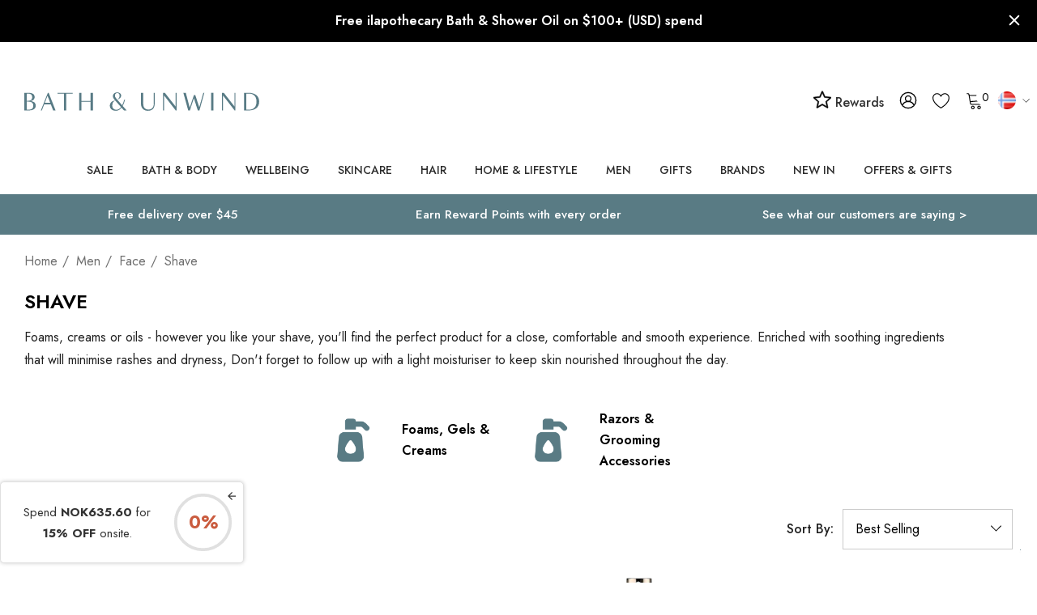

--- FILE ---
content_type: text/html; charset=UTF-8
request_url: https://us.bathandunwind.com/men/shave/?setCurrencyId=7
body_size: 107553
content:



<!DOCTYPE html>
<html class="no-js bath-and-unwind" lang="en">
    <head>
        <title>Bath &amp; Unwind</title>
        <link rel="dns-prefetch preconnect" href="https://cdn11.bigcommerce.com/s-ry0z32rxm0" crossorigin><link rel="dns-prefetch preconnect" href="https://fonts.googleapis.com/" crossorigin><link rel="dns-prefetch preconnect" href="https://fonts.gstatic.com/" crossorigin>
        <link rel="dns-prefetch dns-prefetch" href="//functions.koan.is" crossorigin>
        <link rel='canonical' href='https://us.bathandunwind.com/men/shave/' /><meta name='platform' content='bigcommerce.stencil' />
        
        

        <link href="https://cdn11.bigcommerce.com/s-ry0z32rxm0/product_images/favicon-32x32.png?t&#x3D;1618921020" rel="shortcut icon">
        <meta name="viewport" content="width=device-width, initial-scale=1">

        <script>
            document.documentElement.className = document.documentElement.className.replace('no-js', 'js');
        </script>

        <script>
    function browserSupportsAllFeatures() {
        return window.Promise
            && window.fetch
            && window.URL
            && window.URLSearchParams
            && window.WeakMap
            // object-fit support
            && ('objectFit' in document.documentElement.style);
    }

    function loadScript(src) {
        var js = document.createElement('script');
        js.src = src;
        js.onerror = function () {
            console.error('Failed to load polyfill script ' + src);
        };
        document.head.appendChild(js);
    }

    if (!browserSupportsAllFeatures()) {
        loadScript('https://cdn11.bigcommerce.com/s-ry0z32rxm0/stencil/d3877780-d84a-013e-9ed1-125ff4dc6104/e/ea9eb340-d8d8-013e-3431-2eec8af4d5ab/dist/theme-bundle.polyfills.js');
    }
</script>
        <script>window.consentManagerTranslations = `{"locale":"en","locales":{"consent_manager.data_collection_warning":"en","consent_manager.accept_all_cookies":"en","consent_manager.gdpr_settings":"en","consent_manager.data_collection_preferences":"en","consent_manager.use_data_by_cookies":"en","consent_manager.data_categories_table":"en","consent_manager.allow":"en","consent_manager.accept":"en","consent_manager.deny":"en","consent_manager.dismiss":"en","consent_manager.reject_all":"en","consent_manager.category":"en","consent_manager.purpose":"en","consent_manager.functional_category":"en","consent_manager.functional_purpose":"en","consent_manager.analytics_category":"en","consent_manager.analytics_purpose":"en","consent_manager.targeting_category":"en","consent_manager.advertising_category":"en","consent_manager.advertising_purpose":"en","consent_manager.essential_category":"en","consent_manager.esential_purpose":"en","consent_manager.yes":"en","consent_manager.no":"en","consent_manager.not_available":"en","consent_manager.cancel":"en","consent_manager.save":"en","consent_manager.back_to_preferences":"en","consent_manager.close_without_changes":"en","consent_manager.unsaved_changes":"en","consent_manager.by_using":"en","consent_manager.agree_on_data_collection":"en","consent_manager.change_preferences":"en","consent_manager.cancel_dialog_title":"en","consent_manager.privacy_policy":"en","consent_manager.allow_category_tracking":"en","consent_manager.disallow_category_tracking":"en"},"translations":{"consent_manager.data_collection_warning":"We use cookies (and other similar technologies) to collect data to improve your shopping experience.","consent_manager.accept_all_cookies":"Accept All Cookies","consent_manager.gdpr_settings":"Settings","consent_manager.data_collection_preferences":"Website Data Collection Preferences","consent_manager.use_data_by_cookies":" uses data collected by cookies and JavaScript libraries to improve your shopping experience.","consent_manager.data_categories_table":"The table below outlines how we use this data by category. To opt out of a category of data collection, select 'No' and save your preferences.","consent_manager.allow":"Allow","consent_manager.accept":"Accept","consent_manager.deny":"Deny","consent_manager.dismiss":"Dismiss","consent_manager.reject_all":"Reject all","consent_manager.category":"Category","consent_manager.purpose":"Purpose","consent_manager.functional_category":"Functional","consent_manager.functional_purpose":"Enables enhanced functionality, such as videos and live chat. If you do not allow these, then some or all of these functions may not work properly.","consent_manager.analytics_category":"Analytics","consent_manager.analytics_purpose":"Provide statistical information on site usage, e.g., web analytics so we can improve this website over time.","consent_manager.targeting_category":"Targeting","consent_manager.advertising_category":"Advertising","consent_manager.advertising_purpose":"Used to create profiles or personalize content to enhance your shopping experience.","consent_manager.essential_category":"Essential","consent_manager.esential_purpose":"Essential for the site and any requested services to work, but do not perform any additional or secondary function.","consent_manager.yes":"Yes","consent_manager.no":"No","consent_manager.not_available":"N/A","consent_manager.cancel":"Cancel","consent_manager.save":"Save","consent_manager.back_to_preferences":"Back to Preferences","consent_manager.close_without_changes":"You have unsaved changes to your data collection preferences. Are you sure you want to close without saving?","consent_manager.unsaved_changes":"You have unsaved changes","consent_manager.by_using":"By using our website, you're agreeing to our","consent_manager.agree_on_data_collection":"By using our website, you're agreeing to the collection of data as described in our ","consent_manager.change_preferences":"You can change your preferences at any time","consent_manager.cancel_dialog_title":"Are you sure you want to cancel?","consent_manager.privacy_policy":"Privacy Policy","consent_manager.allow_category_tracking":"Allow [CATEGORY_NAME] tracking","consent_manager.disallow_category_tracking":"Disallow [CATEGORY_NAME] tracking"}}`;</script>

        <script>
            window.lazySizesConfig = window.lazySizesConfig || {};
            window.lazySizesConfig.loadMode = 1;
        </script>
        <script async src="https://cdn11.bigcommerce.com/s-ry0z32rxm0/stencil/d3877780-d84a-013e-9ed1-125ff4dc6104/e/ea9eb340-d8d8-013e-3431-2eec8af4d5ab/dist/theme-bundle.head_async.js"></script>

        <link href="https://fonts.googleapis.com/css?family=Jost:700,500,400,600&display=block" rel="stylesheet">

        <link data-stencil-stylesheet href="https://cdn11.bigcommerce.com/s-ry0z32rxm0/stencil/d3877780-d84a-013e-9ed1-125ff4dc6104/e/ea9eb340-d8d8-013e-3431-2eec8af4d5ab/css/theme-99189200-dda9-013e-67a8-46fdd62796eb.css" rel="stylesheet">

        <!-- Start Tracking Code for analytics_googleanalytics -->

<meta name="google-site-verification" content="vl0DDoAMHfdJS1bQg-jYF3Oa_bDVS2M1yzHbPBn5giI" />
<meta name="google-site-verification" content="NIBNDwOQSSspr9ceIAXVzPworD7RK-82Nti6ytbJp34" />

<!-- GOOGLE TAG MANAGER SCRIPTS -->
<!-- Do not change the order of these GTM scripts or move them from where they are in BigCommerce -->

<!-- DOTMAILER -->
<script src="https://r1-t.trackedlink.net/_dmpt.js" type="text/javascript"></script>

<script>
    window.dataLayer = window.dataLayer||[];
    function trackGtmEcommerce() {
        this._addTrans = addTrans;
        this._addItem = addItems;
        this._trackTrans = trackTrans;
    }
    
    var transaction = {};
    transaction.transactionProducts = [];
    
    function addTrans(orderID, store, total, tax, shipping, city, state, country, currency) {
        transaction.transactionId = orderID;
        transaction.transactionAffiliation = store;
        transaction.transactionTotal = total;
        transaction.transactionTax = tax;
        transaction.transactionShipping = shipping;
        transaction.currency = currency;

        _dmTrack('CheckOutAmount', total);
    }
    
    function addItems(orderID, sku, product, variation, price, quantity) {
        transaction.transactionProducts.push({
            'id': orderID,
                'sku': sku,
                'name': product,
                'category': variation,
                'price': price,
                'quantity': quantity
        });

        _dmTrack('product', product);
    }
    
    function trackTrans() {
        transaction.event = 'transactionSuccess';
        dataLayer.push(transaction);
    }
    
    var pageTracker = new trackGtmEcommerce();
</script>

<!-- GTM -->
<script>
    (function(w,d,s,l,i){w[l]=w[l]||[];w[l].push({'gtm.start':
new Date().getTime(),event:'gtm.js'});var f=d.getElementsByTagName(s)[0],
j=d.createElement(s),dl=l!='dataLayer'?'&l='+l:'';j.async=true;j.src=
'https://www.googletagmanager.com/gtm.js?id='+i+dl;f.parentNode.insertBefore(j,f);
})(window,document,'script','dataLayer','GTM-KHKZMC');
</script>

<!-- END OF GOOGLE TAG MANAGER SCRIPTS -->

<!-- End Tracking Code for analytics_googleanalytics -->

<!-- Start Tracking Code for analytics_googleanalytics4 -->

<script data-cfasync="false" src="https://cdn11.bigcommerce.com/shared/js/google_analytics4_bodl_subscribers-358423becf5d870b8b603a81de597c10f6bc7699.js" integrity="sha256-gtOfJ3Avc1pEE/hx6SKj/96cca7JvfqllWA9FTQJyfI=" crossorigin="anonymous"></script>
<script data-cfasync="false">
  (function () {
    window.dataLayer = window.dataLayer || [];

    function gtag(){
        dataLayer.push(arguments);
    }

    function initGA4(event) {
         function setupGtag() {
            function configureGtag() {
                gtag('js', new Date());
                gtag('set', 'developer_id.dMjk3Nj', true);
                gtag('config', 'G-L37F5Z1FMK');
            }

            var script = document.createElement('script');

            script.src = 'https://www.googletagmanager.com/gtag/js?id=G-L37F5Z1FMK';
            script.async = true;
            script.onload = configureGtag;

            document.head.appendChild(script);
        }

        setupGtag();

        if (typeof subscribeOnBodlEvents === 'function') {
            subscribeOnBodlEvents('G-L37F5Z1FMK', false);
        }

        window.removeEventListener(event.type, initGA4);
    }

    

    var eventName = document.readyState === 'complete' ? 'consentScriptsLoaded' : 'DOMContentLoaded';
    window.addEventListener(eventName, initGA4, false);
  })()
</script>

<!-- End Tracking Code for analytics_googleanalytics4 -->

<!-- Start Tracking Code for analytics_siteverification -->

<meta name="msvalidate.01" content="E90C046E8EB9237EAA034E564B264DAD" />


<!-- End Tracking Code for analytics_siteverification -->


<script type="text/javascript" src="https://checkout-sdk.bigcommerce.com/v1/loader.js" defer ></script>
<script type="text/javascript">
var BCData = {};
</script>
<script src='https://cdn.judge.me/widget_preloader.js' defer></script><script>
    catFreeProducts = [                              



     
     
       {
    catname: 'ARK Skincare',
    amount: 1,
    productid: 6629,
    attributeid: 8902,
    attribute: 11116
} 
  
        
              
        
                                                                                                                                                                                                                                                                                                                             
        
 
       
                               
    ];

    currency = {
        uk: {
            marketing: 'GBP',
            rate : {
                GBP: 1,
            }
        },
        eu: {
            marketing: 'EUR',
            rate : {
                GBP: 1,
                DKK: 8.44,
                EUR: 1.13,
                NOK: 11.02,
                SEK: 11.66,
                CHF: 1.28,
            }
        },
        us: {
            marketing: 'USD',
            rate : {
                GBP: 1,
                CAD: 1.70,
                USD: 1.28
            }
        },
        global: {
            marketing: 'USD',
            rate : {
                GBP: 1,
                AUD: 1.943,
                HKD: 10.0984,
                NZD: 2.026,
                NOK: 11.1676,
                RUB: 82.7381,
                SGD: 1.694,
                CHF: 1.2747,
                AED: 4.7756,
                USD: 1.3001,
            }
        }
    }
</script><script>

    // BLOG CATEGORY MAPPING
    // maps bigcommerce category IDs to wordpress tag IDs
    // Note: only the categoryId needs to be set for each site
    // [categoryId (from BC), tagId (from WP)]
    const categoryTagMap = new Map([
        [522, 1352], // gifts
        [68, 1351], // face
        [24, 1353], // bath-and-body
        [33, 1354], // hair
        [417, 1355], // makeup
        [525, 1356], // men
        [548, 1357], // mother-and-baby
        [544, 1358] // wellbeing
    ]);

    // BLOG BRAND MAPPING
    // Note: this should be identical across all sites
    const brandTagMap = new Map([
        ["100 Acres", 1363],
        ["3 More Inches", 209],
        ["72 Hair", 1364],
        ["activbod", 1365],
        ["A'kin", 217],
        ["Alba Botanica", 219],
        ["Alfaparf", 1366],
        ["Alpha H", 227],
        ["Ameliorate", 1367],
        ["American Crew", 231],
        ["Anne Semonin", 237],
        ["Antipodes", 247],
        ["Aromatherapy Associates", 261],
        ["AromaWorks", 1368],
        ["Arran Sense of Scotland", 263],
        ["Astalift", 269],
        ["Aurelia Skincare", 1369],
        ["Australian Bodycare", 1370],
        ["avant", 1371],
        ["Badger Balm", 283],
        ["Balance Me", 287],
        ["Barefoot SOS", 1372],
        ["Barr-Co.", 1373],
        ["Bath & Unwind", 1374],
        ["Bathing Beauty", 1375],
        ["Bee Good", 329],
        ["BEING", 337],
        ["Birch & Brook", 343],
        ["Blind Barber", 1376],
        ["Bliss", 345],
        ["Bloom and Blossom", 349],
        ["Bodhi & Birch", 355],
        ["Bolin Webb", 1377],
        ["Burt's Bees", 389],
        ["Butter London", 393],
        ["Carmex", 401],
        ["Cath Kidston", 409],
        ["Caudalie", 415],
        ["Ciatu", 1378],
        ["Clayspray", 1379],
        ["Color WOW", 1380],
        ["Connock London", 469],
        ["Cowshed", 483],
        ["Crabtree & Evelyn", 485],
        ["CULT51", 1359],
        ["Decleor", 497],
        ["delilah", 101],
        ["Denman", 509],
        ["Dr Bragi", 527],
        ["Dr Bronner's", 1381],
        ["Dr Dennis Gross", 531],
        ["Dr Hauschka", 1382],
        ["Dr Jackson's", 1383],
        ["DuWop", 539],
        ["Elemental Herbology", 549],
        ["Elemis", 511],
        ["Elequra", 1384],
        ["Elizabeth Arden", 557],
        ["Emma Hardie", 559],
        ["Evo", 1385],
        ["Evolve", 1386],
        ["Eye of Horus", 585],
        ["Fake Bake", 609],
        ["First Aid Beauty", 619],
        ["Fudge",651],
        ["Gatineau", 655],
        ["Gentlemen's Tonic", 1387],
        ["Go Be Lovely", 1388],
        ["Green & Spring", 681],
        ["Green People", 683],
        ["Guam", 687],
        ["Haymax", 1389],
        ["HAYO'U", 1390],
        ["Heal Gel", 1391],
        ["House of Life London", 1392],
        ["Ila", 1393],
        ["ilapothecary", 1394],
        ["Illume", 1395],
        ["invisibobble", 1396],
        ["Jalue", 1397],
        ["Jane Iredale", 743],
        ["Jason", 745],
        ["John Masters Organics", 759],
        ["Joico", 761],
        ["Kat Burki", 1398],
        ["Kérastase", 773],
        ["Kevin Murphy", 777],
        ["KMS California", 781],
        ["Kneipp", 783],
        ["Korres",133],
        ["Laidbare", 793],
        ["L'Anza", 789],
        ["Laqa & Co.", 795],
        ["Leighton Denny", 799],
        ["Living Proof", 1399],
        ["Lollia", 817],
        ["Love Boo", 1400],
        ["Lubatti", 823],
        ["Macadamia Oil", 827],
        ["Mama Mio", 837],
        ["Margaret Dabbs", 841],
        ["Marrakesh Oil", 845],
        ["Matrix", 849],
        ["Mauli Rituals", 1401],
        ["Men-ü", 1402],
        ["Merkur & Dovo", 1403],
        ["Micro Cell", 1404],
        ["Miller Harris", 869],
        ["MOA", 1405],
        ["MOP", 877],
        ["Moroccanoil", 885],
        ["Murad", 147],
        ["Natural Sea Sponge", 909],
        ["Natural Spa Factory", 1406],
        ["Neal's Yard Remedies", 911],
        ["Neom", 915],
        ["New CID", 921],
        ["Noble Isle", 1362],
        ["Nourish", 939],
        ["Nuxe", 151],
        ["Oilixia", 1407],
        ["Olaplex", 1408],
        ["Olverum", 959],
        ["OM Skincare", 1409],
        ["Omorovicza", 155],
        ["Organic Surge", 975],
        ["Orofluido", 1410],
        ["OSKIA", 157],
        ["Panasonic", 1411],
        ["Percy & Reed", 1412],
        ["Perricone MD", 999],
        ["Pestle & Mortar", 1413],
        ["Phyto", 1009],
        ["Phytomer", 1011],
        ["PhytoSpecific", 1414],
        ["Pixi", 1361],
        ["Pommade Divine", 1017],
        ["Proverb", 1415],
        ["Pureology", 1416],
        ["Radical Skincare", 1417],
        ["Real Techniques", 1418],
        ["Redken", 1055],
        ["Refinery", 1419],
        ["REN Clean Skincare", 1063],
        ["Rituals", 1073],
        ["Rock & Ruddle", 1420],
        ["Rose & Co.", 1085],
        ["Ruby + Ed", 1093],
        ["SACHAJUAN", 1421],
        ["Scentered", 1422],
        ["Scottish Fine Soaps", 1107],
        ["Seascape Island Apothecary", 1423],
        ["Seche", 1424],
        ["Skin Doctors", 1127],
        ["Smith & Cult", 1425],
        ["St Eval Candle", 1426],
        ["St. Tropez", 1157],
        ["Steamcream", 1427],
        ["storksak", 1428],
        ["Studio 10", 1165],
        ["Talika", 1193],
        ["Tangle Teezer", 1197],
        ["TanOrganic", 1201],
        ["Thalgo", 1207],
        ["The Balm", 1209],
        ["The Konjac Sponge Company", 1429],
        ["This Works", 1219],
        ["Time Bomb", 1430],
        ["Timothy Dunn", 143],
        ["Tisserand Aromatherapy", 1227],
        ["Tokyo Milk", 1229],
        ["Trilogy", 1253],
        ["Tweezerman", 1259],
        ["Ultrasun", 1267],
        ["Weleda", 1287],
        ["Yes To", 1299],
        ["Yu-Be", 1311],
        ["Zelens", 203]
    ]);

</script><script>

</script><script>jdgm = window.jdgm || {};jdgm.SHOP_DOMAIN = 'store-ry0z32rxm0.mybigcommerce.com'; jdgm.PLATFORM = 'bigcommerce'; jdgm.PUBLIC_TOKEN = 'VEWCfM9uUVFLYHIcs5Fg9Rx3ytE';</script><script>
    setTimeout(function() {
        var reviewsWidget = document.querySelector(".jdgm-rev-widg");
        if (reviewsWidget != null) {
           document.querySelector(".jdgm-prev-badge").addEventListener('click', function(event) {
               event.preventDefault();
               event.stopPropagation();
               var scrollDiv = document.querySelector(".jdgm-rev-widg").offsetTop + 300;
               window.scrollTo({ top: scrollDiv, behavior: 'smooth'});
           });
        }
}, 2000);
</script>        <!-- Start of Sleeknote signup and lead generation tool - www.sleeknote.com -->
        <script id='sleeknoteScript' type='text/javascript'>
            (function () {        var sleeknoteScriptTag = document.createElement('script');
                sleeknoteScriptTag.type = 'text/javascript';
                sleeknoteScriptTag.charset = 'utf-8';
                sleeknoteScriptTag.src = ('//sleeknotecustomerscripts.sleeknote.com/40886.js');
                var s = document.getElementById('sleeknoteScript');
            s.parentNode.insertBefore(sleeknoteScriptTag, s);
        })();
        </script>
        <!-- End of Sleeknote signup and lead generation tool - www.sleeknote.com -->
            <!-- WARNING: Modifying this file directly will cause it to be out of sync with Algolia -->
            <script>
                const algoliaAutocompleteConfig = {"currentCurrencyCode":"NOK","appId":"15V3U2O59U","publicApiKey":"4d9622593e98f13ce9d42fb59c3b232a","hitsPerPage":"8","recordType":"product","algolia_search_css_selector":"#quickSearch","algolia_search_css_selector_mobile":"#halo-search-sidebar","mobile_screen_size":1024,"indexName":"BigCommerce","isDistinct":false,"debug_mode":false,"javascript":"\n// version 1.08\n// J M 19/11/25 - crossed greatest prices in AC search\nfunction getAcLocale(currencyCode) {\n    let locale\n    switch (currencyCode.toLowerCase()) {\n        case 'eur':\n            locale = 'de-DE'\n            break\n\n        case 'gbp':\n            locale = 'en-GB'\n            break\n\n        case 'afn':\n            locale = 'af-AF'\n            break\n\n        case 'usd':\n        default:\n            locale = 'en-US'\n            break\n    }\n\n    return locale\n}\nfunction formatAcPrice(priceList, salesPriceList, currencyCode) {\n    let price;\n    if (currencyCode in priceList) {\n        // Check if sales_price exists and is not zero\n        if (salesPriceList && salesPriceList[currencyCode] && salesPriceList[currencyCode] !== 0) {\n            price = salesPriceList[currencyCode];\n        } else {\n            price = priceList[currencyCode];\n        }\n    } else {\n        price = Object.values(priceList)[0];\n        const salesPrice = salesPriceList ? Object.values(salesPriceList)[0] : 0;\n        if (salesPrice && salesPrice !== 0) {\n            price = salesPrice;\n        }\n    }\n\n    return new Intl.NumberFormat(getAcLocale(currencyCode), {\n        style: 'currency',\n        currency: currencyCode,\n    }).format(price);\n}\n/*superseeds old function */\nfunction formatPrice(price, currencyCode) {\n    return new Intl.NumberFormat(getAcLocale(currencyCode), {\n        style: 'currency',\n        currency: currencyCode,\n    }).format(price);\n}\n\nfunction formatAcPriceRangePrice(value, compare, locale, currencyCode) {\n    if (value === 0 && compare === 0) {\n        return null;\n    } else if (value === 0 && compare > 0) {\n        value = compare;\n    }\n\n    return new Intl.NumberFormat(locale, {\n        style: 'currency',\n        currency: currencyCode,\n    }).format(value);\n}\nfunction formatAcPriceRange(items, currencyCode) {\n    let minRegular = Infinity;\n    let maxRegular = -Infinity;\n    let minSale = Infinity;\n    let maxSale = -Infinity;\n\n    // Check if we're dealing with variants directly or products\n    const isDirectVariants = items.length > 0 && !items[0].hasOwnProperty('variants');\n\n    if (isDirectVariants) {\n        // We're processing variants directly (passed from item.variants)\n        console.log('Processing variants directly');\n\n        for (const variant of items) {\n            let regularPrice = 0;\n            let salePrice = 0;\n            let retailPrice = 0;\n\n            if (variant.prices && variant.prices[currencyCode]) {\n                regularPrice = variant.prices[currencyCode];\n            }\n\n            if (variant.sales_prices && variant.sales_prices[currencyCode]) {\n                salePrice = variant.sales_prices[currencyCode];\n            }\n\n            if (variant.retail_prices && variant.retail_prices[currencyCode]) {\n                retailPrice = variant.retail_prices[currencyCode];\n            }\n\n            // Determine actual regular and sale prices\n            let actualRegular = 0;\n            let actualSale = 0;\n\n            // Logic for determining regular vs sale:\n            // If retail_prices exists and > prices, then retail is original and prices is sale\n            // If sales_prices exists and > 0, use traditional sale pricing\n            if (retailPrice > 0 && retailPrice > regularPrice) {\n                actualRegular = retailPrice;\n                actualSale = regularPrice;\n            } else if (salePrice > 0 && salePrice < regularPrice) {\n                actualRegular = regularPrice;\n                actualSale = salePrice;\n            } else {\n                actualRegular = regularPrice;\n                // Check if this is still a sale scenario\n                if (salePrice > 0) {\n                    actualSale = salePrice;\n                }\n            }\n\n            // Update min/max for regular prices\n            if (actualRegular > 0) {\n                if (actualRegular < minRegular) minRegular = actualRegular;\n                if (actualRegular > maxRegular) maxRegular = actualRegular;\n            }\n\n            // Update min/max for sale prices\n            if (actualSale > 0) {\n                if (actualSale < minSale) minSale = actualSale;\n                if (actualSale > maxSale) maxSale = actualSale;\n            }\n        }\n    } else {\n        // Original logic for products\n        const simpleProduct = items.length === 1 &&\n            (!items[0].variants || items[0].variants.length <= 1);\n\n        for (const product of items) {\n            if (simpleProduct) {\n                // Simple product logic\n                let regularPrice = 0;\n                let salePrice = 0;\n                let retailPrice = 0;\n\n                if (product.prices && product.prices[currencyCode]) {\n                    regularPrice = product.prices[currencyCode];\n                    salePrice = product.sales_prices && product.sales_prices[currencyCode]\n                        ? product.sales_prices[currencyCode]\n                        : 0;\n                    retailPrice = product.retail_prices && product.retail_prices[currencyCode]\n                        ? product.retail_prices[currencyCode]\n                        : 0;\n                }\n\n                const smallest = Math.min(...[retailPrice, regularPrice, salePrice].filter(v => v > 0));\n                const largest = Math.max(...[retailPrice, regularPrice, salePrice].filter(v => v > 0));\n                minRegular = largest;\n                minSale = smallest;\n\n            } else if (product.variants && product.variants.length > 0) {\n                // Multi-variant product - process ALL variants\n                for (const variant of product.variants) {\n                    let regularPrice = variant.prices?.[currencyCode] || 0;\n                    let salePrice = variant.sales_prices?.[currencyCode] || 0;\n                    let retailPrice = variant.retail_prices?.[currencyCode] || 0;\n\n                    let actualRegular = 0;\n                    let actualSale = 0;\n\n                    if (retailPrice > 0 && retailPrice > regularPrice) {\n                        actualRegular = retailPrice;\n                        actualSale = regularPrice;\n                    } else if (salePrice > 0 && salePrice < regularPrice) {\n                        actualRegular = regularPrice;\n                        actualSale = salePrice;\n                    } else {\n                        actualRegular = regularPrice;\n                    }\n\n                    if (actualRegular > 0) {\n                        if (actualRegular < minRegular) minRegular = actualRegular;\n                        if (actualRegular > maxRegular) maxRegular = actualRegular;\n                    }\n\n                    if (actualSale > 0) {\n                        if (actualSale < minSale) minSale = actualSale;\n                        if (actualSale > maxSale) maxSale = actualSale;\n                    }\n                }\n            }\n        }\n    }\n\n    return {\n        min: minRegular !== Infinity ? minRegular : null,\n        max: maxRegular !== -Infinity ? maxRegular : null,\n        minSale: minSale !== Infinity ? minSale : null,\n        maxSale: maxSale !== -Infinity ? maxSale : null,\n        currencyCode: currencyCode,\n    };\n}\n\nconst autocompleteFilters = [`is_visible=1`]\nif (!algoliaAutocompleteConfig.showOutOfStockItems) {\n    autocompleteFilters.push('in_stock>0')\n}\n\nasync function getUserTokenAsync() {\n    return new Promise((resolve, reject) => {\n        aa('getUserToken', {}, (err, userToken) => {\n            if (err) {\n                reject(err)\n            } else {\n                resolve(userToken)\n            }\n        })\n    })\n}\n\nlet initialSuggestions = null;\nlet initialProducts = null;\n\nconst autocompleteOptions = {\n    debug: algoliaAutocompleteConfig.debug_mode,\n    insights: algoliaAutocompleteConfig.isInsightsEnabled,\n    placeholder: 'Search for a product or brand',\n    openOnFocus: true,\n    minLength: 0,\n    hint: false,\n    onSubmit({ state }) {\n        const encodedQuery = encodeURIComponent(state.query)\n\n        if (algoliaAutocompleteConfig.isInstantSearchEnabled) {\n            window.location.href = `${algoliaAutocompleteConfig.instantSearchUrl}?search_query=${encodedQuery}`\n        } else {\n            window.location.href = `/search.php?search_query=${encodedQuery}`\n        }\n    },\n    getSources() {\n        return [\n            {\n                sourceId: 'querySuggestionsSource',\n                getItemInputValue: ({ item }) => item.query,\n                async getItems({ query }) {\n                    let algoliaUserToken\n                    try {\n                        algoliaUserToken = await getUserTokenAsync()\n                    } catch (e) { }\n                    if (query.length < 3) {\n                        if (!initialSuggestions) {\n                            // Fetch initial suggestions\n                            initialSuggestions = await getAlgoliaResults({\n                                searchClient: autocompleteClient,\n                                queries: [\n                                    {\n                                        indexName: 'BAU_US_query_suggestions',\n                                        query: '',\n                                        params: {\n                                            hitsPerPage: 5,\n                                        },\n                                        userToken: algoliaUserToken,\n                                    },\n                                ],\n                            });\n                        }\n                        return initialSuggestions;\n                    }\n                    return getAlgoliaResults({\n                        searchClient: autocompleteClient,\n                        queries: [\n                            {\n                                indexName: 'BAU_US_query_suggestions', // Replace with your actual query suggestions index name\n                                query,\n                                params: {\n                                    hitsPerPage: 5, // Adjust as needed\n                                },\n                                userToken: algoliaUserToken,\n                            },\n                        ],\n                    })\n                },\n                onSelect({ item, setQuery }) {\n                    setQuery(item.query);\n                    const encodedQuery = encodeURIComponent(item.query);\n                    if (algoliaAutocompleteConfig.isInstantSearchEnabled) {\n                        window.location.href = `${algoliaAutocompleteConfig.instantSearchUrl}?search_query=${encodedQuery}`;\n                    } else {\n                        window.location.href = `/search.php?search_query=${encodedQuery}`;\n                    }\n                },\n                templates: {\n                    header({ html }) {\n                        return html`\n                        <span class=\"aa-SourceHeaderTitle\">Suggestions</span>\n                        <div class=\"aa-SourceHeaderLine\"></div>\n                    `\n                    },\n                    item({ item, html }) {\n                        return html`<div class=\"aa-QuerySuggestion\">${item.query}</div>`\n                    },\n                },\n            },\n            {\n                sourceId: 'products',\n                getItemInputValue: ({ item }) => item.query,\n                async getItems({ query }) {\n                    let algoliaUserToken\n                    try {\n                        algoliaUserToken = await getUserTokenAsync()\n                    } catch (e) { }\n                    if (query.length < 3) {\n                        if (!initialProducts) {\n                            // Fetch initial products\n                            initialProducts = await getAlgoliaResults({\n                                searchClient: autocompleteClient,\n                                queries: [\n                                    {\n                                        indexName: algoliaAutocompleteConfig.indexName,\n                                        query: 'sale',\n                                        distinct: algoliaAutocompleteConfig.isDistinct,\n                                        params: {\n                                            hitsPerPage: algoliaAutocompleteConfig.hitsPerPage,\n                                            filters: autocompleteFilters.join(' AND '),\n                                        },\n                                        userToken: algoliaUserToken,\n                                    },\n                                ],\n                            });\n                        }\n                        return initialProducts;\n                    }\n\n                    return getAlgoliaResults({\n                        searchClient: autocompleteClient,\n                        queries: [\n                            {\n                                indexName: algoliaAutocompleteConfig.indexName,\n                                query,\n                                distinct: algoliaAutocompleteConfig.isDistinct,\n                                params: {\n                                    hitsPerPage: algoliaAutocompleteConfig.hitsPerPage,\n                                    filters: autocompleteFilters.join(' AND '),\n                                },\n                                userToken: algoliaUserToken,\n                            },\n                        ],\n                    })\n                },\n                templates: {\n                    header({ html }) {\n                        return html`\n                            <span class=\"aa-SourceHeaderTitle\">Products</span>\n                            <div class=\"aa-SourceHeaderLine\"></div>\n                        `\n                    },\n                    item({ item, html, state }) {\n                        const insights = state.context.algoliaInsightsPlugin.insights\n                        let addToCartParam\n                        //let originalPrice //not sure yet, this may only apply to products\n                        let price\n                        console.log('item.prices:', JSON.stringify(item, null, 2))\n                        if (algoliaAutocompleteConfig.recordType === 'variant') {\n                            addToCartParam = `sku=${item.sku}`\n                            price = formatAcPrice(\n                                item.prices,\n                                algoliaAutocompleteConfig.currentCurrencyCode\n                            )\n                        } else if (algoliaAutocompleteConfig.recordType === 'product') {\n                            addToCartParam = `product_id=${item.objectID}`\n                            const priceRange = formatAcPriceRange(\n                                item.variants,\n                                algoliaAutocompleteConfig.currentCurrencyCode\n                            )\n                            console.log('pricerange', priceRange)\n                            currencyCode = priceRange.currencyCode;\n                            if (priceRange.min === null && priceRange.max === null) {\n\n                                price = `View For Pricing`;\n\n                            } else if (priceRange.min > 0 && priceRange.minSale !== null &&\n                                priceRange.min !== priceRange.minSale &&\n                                priceRange.max === null && priceRange.maxSale === null\n\n                            ) {\n\n                                priceMin = formatPrice(priceRange.min, currencyCode);\n                                priceMinSale = formatPrice(priceRange.minSale, currencyCode)\n                                price = `<s>${priceMin}</s> ${priceMinSale}`;\n\n                            } else if (priceRange.min !== null && priceRange.max !== null\n                                && priceRange.minSale !== null && priceRange.maxSale !== null) {\n\n                                priceMin = formatPrice(priceRange.min, currencyCode);\n                                priceMinSale = formatPrice(priceRange.minSale, currencyCode);\n                                priceMax = formatPrice(priceRange.max, currencyCode);\n                                priceMaxSale = formatPrice(priceRange.maxSale, currencyCode);\n                                console.log('price min & max same', priceRange.min === priceRange.max)\n                                console.log('price minsale price maxsale', priceRange.minSale === priceRange.maxSale)\n                                if (priceRange.min === priceRange.max\n                                    && priceRange.minSale === priceRange.maxSale) {\n                                    price = `<s>${priceMin}</s> ${priceMinSale}`;\n                                } else {\n                                    price = `<s>${priceMin}</s> ${priceMinSale} - <s>${priceMax}</s> ${priceMaxSale}`;\n                                }\n                            } else if (priceRange.min !== null && priceRange.max !== null\n                                && priceRange.minSale === null && priceRange.maxSale === null\n                                && priceRange.minSale !== priceRange.maxSale) {\n\n                                priceMin = formatPrice(priceRange.min, currencyCode);\n                                priceMax = formatPrice(priceRange.max, currencyCode)\n                                price = `${priceMin} - ${priceMax}`;\n\n                            } else {\n                                price = `${formatPrice(priceRange.min, currencyCode)}`;\n                            }\n                        }\n\n                        return html`\n                            <a class=\"aa-GridItem\" href=\"${item.url}\">\n                                <div class=\"aa-ItemContentBody\">\n                                    <div class=\"aa-ItemPicture\">\n                                        <img src=\"${item.image_url}\" alt=\"${item.name}\" />\n                                    </div>\n                                    <div class=\"aa-ItemContentNameWrapper\">\n                                        <div class=\"aa-ItemContentTitle\">\n                                            <span>${item.name}</span>\n                                        </div>\n                                    </div>\n                                    <div class=\"aa-ItemContentBodyFooter\">\n                                        <div class=\"aa-ItemContentPrice\">${html([price])}</div>\n                                        <a\n                                            class=\"add-to-cart\"\n                                            onClick=\"${(event) => {\n                                event.preventDefault()\n                                event.stopPropagation()\n                                if (\n                                    algoliaAutocompleteConfig.isInsightsEnabled &&\n                                    algoliaAutocompleteConfig.isDataLayerEnabled &&\n                                    algoliaAutocompleteConfig.addToCartDataLayer\n                                ) {\n                                    insights.convertedObjectIDsAfterSearch({\n                                        eventName: 'Product Added To Cart',\n                                        index: item.__autocomplete_indexName,\n                                        objectIDs: [item.objectID],\n                                        queryID: item.__autocomplete_queryID,\n                                    })\n                                }\n\n                                window.location = `/cart.php?action=add&${addToCartParam}`\n                            }}\"\n                                        >\n                                            <svg\n                                                viewBox=\"0 0 24 24\"\n                                                width=\"18\"\n                                                height=\"18\"\n                                                fill=\"currentColor\"\n                                            >\n                                                <path\n                                                    d=\"M19 5h-14l1.5-2h11zM21.794 5.392l-2.994-3.992c-0.196-0.261-0.494-0.399-0.8-0.4h-12c-0.326 0-0.616 0.156-0.8 0.4l-2.994 3.992c-0.043 0.056-0.081 0.117-0.111 0.182-0.065 0.137-0.096 0.283-0.095 0.426v14c0 0.828 0.337 1.58 0.879 2.121s1.293 0.879 2.121 0.879h14c0.828 0 1.58-0.337 2.121-0.879s0.879-1.293 0.879-2.121v-14c0-0.219-0.071-0.422-0.189-0.585-0.004-0.005-0.007-0.010-0.011-0.015zM4 7h16v13c0 0.276-0.111 0.525-0.293 0.707s-0.431 0.293-0.707 0.293h-14c-0.276 0-0.525-0.111-0.707-0.293s-0.293-0.431-0.293-0.707zM15 10c0 0.829-0.335 1.577-0.879 2.121s-1.292 0.879-2.121 0.879-1.577-0.335-2.121-0.879-0.879-1.292-0.879-2.121c0-0.552-0.448-1-1-1s-1 0.448-1 1c0 1.38 0.561 2.632 1.464 3.536s2.156 1.464 3.536 1.464 2.632-0.561 3.536-1.464 1.464-2.156 1.464-3.536c0-0.552-0.448-1-1-1s-1 0.448-1 1z\"\n                                                />\n                                            </svg>\n                                        </a>\n                                    </div>\n                                </div>\n                            </a>\n                        `\n                    },\n                    footer({ state, html }) {\n                        if (algoliaAutocompleteConfig.isInstantSearchEnabled) {\n                            return html`\n                                <a\n                                    class=\"show-all-products-btn\"\n                                    href=\"${algoliaAutocompleteConfig.instantSearchUrl}?search_query=${encodeURIComponent(\n                                state.query\n                            )}\"\n                                    >Show all products</a\n                                >\n                            `\n                        }\n                    },\n                    noResults({ html }) {\n                        return html` <div>Submit search button/Press Enter to see full results page</div> `\n                    },\n                },\n            },\n        ]\n    },\n}\n\nconst { autocomplete, getAlgoliaResults } = window['@algolia/autocomplete-js']\n\nconst autocompleteClient = algoliasearch(\n    algoliaAutocompleteConfig.appId,\n    algoliaAutocompleteConfig.publicApiKey\n)\nautocompleteClient.addAlgoliaAgent('BigCommerce Integration')\n\nlet container\nif (\n    algoliaAutocompleteConfig.algolia_search_css_selector_mobile !== '' &&\n    algoliaAutocompleteConfig.mobile_screen_size > 0 &&\n    screen.width <= algoliaAutocompleteConfig.mobile_screen_size\n) {\n    // mobile\n    container = document.querySelector(algoliaAutocompleteConfig.algolia_search_css_selector_mobile)\n} else {\n    // desktop\n    container = document.querySelector(algoliaAutocompleteConfig.algolia_search_css_selector)\n}\ncontainer.innerHTML = ''\nconst containerClasses = container.classList\ncontainerClasses.add('aa-MainContainer')\n\nautocomplete({\n    container,\n    ...autocompleteOptions,\n})\n\n//notes we will need to figure out how to display sales price ranges for variants\n//notes we will need to figure out how to display sales price for simple product\n\n//We never acutally call the variant part, only the product part\n//  so really what we need to do is add the sales price minimum, and or maximum, next\n//  to regular minimum or maximum\n\n","css":"/* version 1.07 */\n.aa-Panel {\n    z-index: 100;\n    max-width: 800px;\n    top: 135px !important;\n}\n\n.aa-Source {\n    margin: 0;\n    padding: 0;\n    position: relative;\n    width: 100% !important;\n}\n\n.aa-Autocomplete {\n    margin: 0 auto !important;\n    max-width: 100%;\n    width: 800px;\n}\n\n.aa-Source .aa-List {\n    display: grid;\n    /*grid-template-columns: repeat(auto-fill, minmax(200px, 1fr));*/\n    grid-template-columns: repeat(auto-fill, minmax(250px, 1fr));\n}\n\n@media screen and (max-width: 800px) {\n    .aa-Panel {\n        margin-top: 55px !important;\n    }\n}\n\n@media screen and (max-width: 768px) {\n    .aa-Panel {\n        margin-top: 35px !important;\n    }\n\n    .aa-Source .aa-List {\n        grid-template-columns: repeat(auto-fill, minmax(300px, 1fr));\n    }\n}\n\n@media screen and (max-width: 690px) {\n    .aa-Panel {\n        top: 0px !important;\n        margin-top: -10px !important;\n    }\n}\n\n.aa-Item {\n    height: 100% !important;\n    align-items: center !important;\n    border-radius: 3px !important;\n    /*margin-bottom: -20px;*/\n}\n\n.aa-Input {\n    padding-left: 10px !important;\n}\n\ninput[type='search'] {\n    box-sizing: inherit !important;\n}\n\n.aa-GridItem {\n    flex: 0 0 calc(33.333% - 10px);\n    margin-bottom: 1rem;\n    background-color: #fff;\n    border-radius: 2px;\n    text-decoration: none;\n    width: 100%;\n    height: 100%;\n    min-height: 100%;\n    margin-top: 1rem;\n}\n\n.aa-ItemPicture {\n    position: relative;\n    height: 150px;\n    width: 100%;\n    margin-bottom: 10px;\n}\n\n.aa-ItemPicture img {\n    position: absolute;\n    margin: auto;\n    top: 0;\n    bottom: 0;\n    left: 0;\n    right: 0;\n    max-width: 100%;\n    max-height: 100%;\n}\n\n.aa-ItemContentBody {\n    max-width: 100%;\n    padding: 10px;\n    height: 250px;\n}\n\n.aa-ItemContentNameWrapper {\n    height: 2.5rem;\n    width: 200px;\n}\n\n.aa-ItemContentTitle {\n    max-width: 100%;\n    display: -webkit-box;\n    -webkit-box-orient: vertical;\n    -webkit-line-clamp: 2;\n    white-space: normal;\n    height: calc(var(--aa-spacing) * 2.2);\n    line-height: 17px;\n}\n\n.aa-ItemContentBodyFooter {\n    display: flex;\n    justify-content: space-between;\n    max-width: 100%;\n    width: 100%;\n    padding-top: 5px;\n}\n\n.aa-ItemContentPrice {\n    margin: 5px 0;\n    max-width: 100%;\n}\n\n.aa-SourceFooter {\n    text-align: center;\n    padding: 2rem;\n    padding-bottom: 15px;\n}\n\n.aa-SourceFooter a {\n    text-decoration: none;\n}\n\n.show-all-products-btn {\n    background-color: #597b84;\n    transition: background 0.2s ease-out;\n    color: #fff;\n    padding: calc(var(--aa-spacing-half) * 1.5) var(--aa-spacing);\n    border-radius: 0;\n    text-transform: uppercase;\n}\n\n.show-all-products-btn:hover {\n    background-color: #597b84;\n    color: #fff;\n}\n\n.show-all-products:hover {\n    background-color: #0c7cd5;\n}\n\n.aa-DetachedContainer .aa-Panel {\n    margin-top: -10px !important;\n}\n\n/* Custom Styles */\n.aa-Autocomplete {\n    width: 95%;\n    padding: 10px;\n}\n\n.aa-ItemContentBodyFooter {\n    display: none;\n}\n\n@media (max-width:1023px){\n    .aa-ItemPicture {\n        height: 90px;\n    }\n}\n\n.aa-DetachedContainer .aa-Panel {\n    margin-top: 0!important;\n}\n\n.aa-Form {\n    border: 1px solid #597b84 !important;\n    border-radius: 0px;\n}\n\n.aa-Label svg, .aa-LoadingIndicator svg {\n    color: #ffffff !important;\n}\n\n.aa-Form:focus-within {\n    box-shadow: initial!important;;\n    border: 2px solid #597b84 !important;\n}\n\n.aa-SourceHeaderTitle {\n    color: #404040;\n    font-size: 16px;\n    text-transform: uppercase;\n}\n\n.aa-SourceHeaderLine {\n    border-bottom: 1px solid #404040;\n}\n\n.aa-Source {\n    margin-bottom: 30px;\n}\n\n.aa-InputWrapperPrefix {\n    background: #597b84;\n}\n\n.aa-SubmitButton {\n    padding: 10px;\n}\n\n.aa-InputWrapperPrefix {\n    order:5;\n}\n\n.aa-QuerySuggestion {\n    line-height: 40px;\n}\n\n.aa-ItemContentTitle {\n    height: initial;\n    line-height: 23px;\n    -webkit-line-clamp: initial;\n}\n\n.aa-Item {\n    padding: 0;\n}\n\n.aa-Item .aa-GridItem:hover  {\n    text-decoration: underline;\n    color: #404040;\n}\n\n@media (min-width:1025px) and (max-width:1350px) {\n    .aa-Panel {\n        left: 100px!important;\n        right: 100px!important;\n    }\n}\n\n@media (min-width:1350px) and (max-width:1699px) {\n    .aa-Panel {\n        left: 250px!important;\n        right: 250px!important;\n    }\n}\n\n.aa-ItemContentNameWrapper {\n    width: initial;\n}\n\n.aa-Source .aa-List {\n    min-height: 45px;\n}\n\n@media screen and (max-width: 768px) {\n    .aa-Source .aa-List {\n        grid-template-columns: repeat(auto-fill, minmax(150px, 1fr));\n        min-height: 70px;\n    }\n}\n\n.aa-ItemContentBody {\n    margin-bottom: 30px;\n    height: 200px;\n}\n\n/*remove*/\n.aa-ItemContentTitle {\n    -webkit-line-clamp: 2;\n}\n\n.aa-ItemContentBodyFooter {\n    display: inline-flex;\n}","showOutOfStockItems":false,"isInstantSearchEnabled":true,"instantSearchUrl":"/search-results","isInsightsEnabled":true,"insightsUseCookies":true};

                
            </script>
            <!-- WARNING: Modifying this file directly will cause it to be out of sync with Algolia -->
            <script>
                const algoliaInstantsearchConfig = {"currentCurrencyCode":"NOK","appId":"15V3U2O59U","publicApiKey":"4d9622593e98f13ce9d42fb59c3b232a","facets":[{"type":"hierarchical_menu","title":"Category","enabled":true,"attribute":"categories"},{"type":"input","title":"Price","enabled":true,"attribute":"default_price"}],"sortOrders":[],"hitsPerPage":"15","facetOptionLimit":35,"isDistinct":false,"recordType":"product","searchFormAttribute":"data-url","showOutOfStockItems":false,"searchFormCssSelector":"form.form[data-quick-search-form]","indexName":"BigCommerce","javascript":"/* version 1.18 */\n;(async () => {\n    async function fetchCategoryById() {\n        const query = `query categoryById($categoryId: Int!) {\n            site {\n            category(entityId: $categoryId) {\n                metafields(\n                namespace: \"algolia_bigcommerce\"\n                keys: [\"instantsearch_category_facets\"]\n                ) {\n                edges {\n                    node {\n                    key\n                    value\n                    }\n                }\n                }\n            }\n            }\n        }`\n\n        try {\n            const bodyRequest = JSON.stringify({\n                query: query,\n                variables: { categoryId: parseInt(category_id) },\n            })\n\n            const response = await fetch('/graphql', {\n                method: 'POST',\n                headers: {\n                    'Content-Type': 'application/json',\n                    Authorization: `Bearer ${storefront_token}`,\n                },\n                body: bodyRequest,\n            })\n\n            const jsonResponse = await response.json()\n            const edgeValue = jsonResponse.data.site.category.metafields.edges[0]?.node.value\n\n            return edgeValue\n        } catch (error) {\n            console.error('Unable to fetch category metafields for InstantSearch facets', error)\n        }\n    }\n\n    async function fetchParentCategoryBreadcrumbs() {\n        if (typeof category_id === 'undefined' || category_id === '') {\n            return []\n        }\n\n        const query = `query {\n            site {\n                category(entityId: ${category_id}) {\n                    id\n                name\n                description\n                breadcrumbs(depth: 8) {\n                edges {\n                    node {\n                    ... on Breadcrumb {\n                        name\n                        path\n                    }\n                    }\n                }\n                }\n            }\n            }\n        }`\n\n        try {\n            const response = await fetch('/graphql', {\n                method: 'POST',\n                headers: {\n                    'Content-Type': 'application/json',\n                    Authorization: `Bearer ${storefront_token}`,\n                },\n                body: JSON.stringify({\n                    query: query,\n                }),\n            })\n\n            if (response.status !== 200) {\n                return []\n            }\n\n            const jsonResponse = await response.json()\n            return jsonResponse.data.site.category.breadcrumbs.edges ?? []\n        } catch (error) {\n            console.error('Unable to fetch category metafields for InstantSearch facets', error)\n            return []\n        }\n    }\n\n    function getIsLocale(currencyCode) {\n        let locale\n        switch (currencyCode.toLowerCase()) {\n            case 'eur':\n                locale = 'de-DE'\n                break\n\n            case 'gbp':\n                locale = 'en-GB'\n                break\n\n            case 'afn':\n                locale = 'af-AF'\n                break\n\n            case 'usd':\n            default:\n                locale = 'en-US'\n                break\n        }\n\n        return locale\n    }\n\n    function formatIsPrice(priceList, currencyCode) {\n        let price\n        if (currencyCode in priceList) {\n            price = priceList[currencyCode]\n        } else {\n            price = Object.values(priceList)[0]\n        }\n\n        return new Intl.NumberFormat(getIsLocale(currencyCode), {\n            style: 'currency',\n            currency: currencyCode,\n        }).format(price)\n    }\n\n    // function formatIsPriceRangePrice(value, compare, locale, currencyCode) {\n    //     let price\n    //     if (value === 0 && compare === 0) {\n    //         return null\n    //     } else if (value === 0 && compare > 0) {\n    //         price = compare\n    //     } else {\n    //         price = value\n    //     }\n\n    //     return new Intl.NumberFormat(locale, {\n    //         style: 'currency',\n    //         currency: currencyCode,\n    //     }).format(price)\n    // }\n\n    function formatIsPriceRange(items, currencyCode) {\n        let minRegular = Infinity;\n        let maxRegular = -Infinity;\n        let minSale = Infinity;\n        let maxSale = -Infinity;\n\n        // Check if we're dealing with variants directly or products\n        const isDirectVariants = items.length > 0 && !items[0].hasOwnProperty('variants');\n\n        if (isDirectVariants) {\n            // We're processing variants directly (passed from item.variants)\n            console.log('Processing variants directly');\n\n            for (const variant of items) {\n                let regularPrice = 0;\n                let salePrice = 0;\n                let retailPrice = 0;\n\n                if (variant.prices && variant.prices[currencyCode]) {\n                    regularPrice = variant.prices[currencyCode];\n                }\n\n                if (variant.sales_prices && variant.sales_prices[currencyCode]) {\n                    salePrice = variant.sales_prices[currencyCode];\n                }\n\n                if (variant.retail_prices && variant.retail_prices[currencyCode]) {\n                    retailPrice = variant.retail_prices[currencyCode];\n                }\n\n                // Determine actual regular and sale prices\n                let actualRegular = 0;\n                let actualSale = 0;\n\n                // Logic for determining regular vs sale:\n                // If retail_prices exists and > prices, then retail is original and prices is sale\n                // If sales_prices exists and > 0, use traditional sale pricing\n                if (retailPrice > 0 && retailPrice > regularPrice) {\n                    actualRegular = retailPrice;\n                    actualSale = regularPrice;\n                } else if (salePrice > 0 && salePrice < regularPrice) {\n                    actualRegular = regularPrice;\n                    actualSale = salePrice;\n                } else {\n                    actualRegular = regularPrice;\n                    // Check if this is still a sale scenario\n                    if (salePrice > 0) {\n                        actualSale = salePrice;\n                    }\n                }\n\n                // Update min/max for regular prices\n                if (actualRegular > 0) {\n                    if (actualRegular < minRegular) minRegular = actualRegular;\n                    if (actualRegular > maxRegular) maxRegular = actualRegular;\n                }\n\n                // Update min/max for sale prices\n                if (actualSale > 0) {\n                    if (actualSale < minSale) minSale = actualSale;\n                    if (actualSale > maxSale) maxSale = actualSale;\n                }\n            }\n        } else {\n            // Original logic for products\n            const simpleProduct = items.length === 1 &&\n                (!items[0].variants || items[0].variants.length <= 1);\n\n            for (const product of items) {\n                if (simpleProduct) {\n                    // Simple product logic\n                    let regularPrice = 0;\n                    let salePrice = 0;\n                    let retailPrice = 0;\n\n                    if (product.prices && product.prices[currencyCode]) {\n                        regularPrice = product.prices[currencyCode];\n                        salePrice = product.sales_prices && product.sales_prices[currencyCode]\n                            ? product.sales_prices[currencyCode]\n                            : 0;\n                        retailPrice = product.retail_prices && product.retail_prices[currencyCode]\n                            ? product.retail_prices[currencyCode]\n                            : 0;\n                    }\n\n                    const smallest = Math.min(...[retailPrice, regularPrice, salePrice].filter(v => v > 0));\n                    const largest = Math.max(...[retailPrice, regularPrice, salePrice].filter(v => v > 0));\n                    minRegular = largest;\n                    minSale = smallest;\n\n                } else if (product.variants && product.variants.length > 0) {\n                    // Multi-variant product - process ALL variants\n                    for (const variant of product.variants) {\n                        let regularPrice = variant.prices?.[currencyCode] || 0;\n                        let salePrice = variant.sales_prices?.[currencyCode] || 0;\n                        let retailPrice = variant.retail_prices?.[currencyCode] || 0;\n\n                        let actualRegular = 0;\n                        let actualSale = 0;\n\n                        if (retailPrice > 0 && retailPrice > regularPrice) {\n                            actualRegular = retailPrice;\n                            actualSale = regularPrice;\n                        } else if (salePrice > 0 && salePrice < regularPrice) {\n                            actualRegular = regularPrice;\n                            actualSale = salePrice;\n                        } else {\n                            actualRegular = regularPrice;\n                        }\n\n                        if (actualRegular > 0) {\n                            if (actualRegular < minRegular) minRegular = actualRegular;\n                            if (actualRegular > maxRegular) maxRegular = actualRegular;\n                        }\n\n                        if (actualSale > 0) {\n                            if (actualSale < minSale) minSale = actualSale;\n                            if (actualSale > maxSale) maxSale = actualSale;\n                        }\n                    }\n                }\n            }\n        }\n\n        return {\n            min: minRegular !== Infinity ? minRegular : null,\n            max: maxRegular !== -Infinity ? maxRegular : null,\n            minSale: minSale !== Infinity ? minSale : null,\n            maxSale: maxSale !== -Infinity ? maxSale : null,\n            currencyCode: currencyCode,\n        };\n    }\n\n    let categoryFacetsGlobal = []\n\n    const isCategoryPage =\n        typeof page_type !== 'undefined' &&\n        page_type == 'category' &&\n        category_id !== '' &&\n        algoliaCategoryConfig.category_ids[category_id].isEnabled\n    const parentBreadCrumbs = await fetchParentCategoryBreadcrumbs()\n    const instantsearchClient = algoliasearch(\n        algoliaInstantsearchConfig.appId,\n        algoliaInstantsearchConfig.publicApiKey\n    )\n    instantsearchClient.initIndex(algoliaInstantsearchConfig.indexName)\n    instantsearchClient.addAlgoliaAgent('BigCommerce Integration')\n\n    const initInstantsearch = {\n        indexName: algoliaInstantsearchConfig.indexName,\n        searchClient: instantsearchClient,\n        queryParameter: 'search_query',\n        routing: true,\n        searchFunction: function (helper) {\n            const params = new URLSearchParams(window.location.search)\n            const searchBoxValue = document.querySelector(\n                '.ais-right-panel .ais-SearchBox .ais-SearchBox-input'\n            ).value\n            const queryParamValue = params.get('search_query')\n            const page = helper.getPage()\n            if (searchBoxValue && queryParamValue !== searchBoxValue) {\n                helper.setQuery(searchBoxValue).setPage(page).search()\n            } else if (queryParamValue && queryParamValue !== searchBoxValue) {\n                helper.setQuery(queryParamValue).setPage(page).search()\n            } else {\n                helper.setQuery(searchBoxValue).setPage(page).search()\n            }\n        },\n        insights: algoliaInstantsearchConfig.isInsightsEnabled ? true : false,\n        initialUiState: {},\n    }\n\n    const doesCategoryFacetExist = function () {\n        if (!isCategoryPage) {\n            return false\n        }\n        const facets =\n            categoryFacetsGlobal.length !== 0\n                ? categoryFacetsGlobal\n                : algoliaInstantsearchConfig.facets\n        for (const facet of facets) {\n            if (facet.type === 'hierarchical_menu') {\n                return true\n            }\n        }\n        return false\n    }\n\n    const shouldWeUpdateUiState = async function () {\n        if (!doesCategoryFacetExist()) {\n            return\n        }\n        let crumbs = []\n        for (const breadcrumb of parentBreadCrumbs) {\n            crumbs.push(breadcrumb.node.name)\n        }\n\n        initInstantsearch.initialUiState = {\n            [algoliaInstantsearchConfig.indexName]: {\n                hierarchicalMenu: {\n                    'categories.lvl0': crumbs,\n                },\n            },\n        }\n    }\n\n    const findObjectByLabel = (data, labelToFind) => {\n        for (const item of data) {\n            if (item.label === labelToFind) {\n                return item\n            }\n\n            if (item.data && Array.isArray(item.data)) {\n                const result = findObjectByLabel(item.data, labelToFind)\n                if (result) {\n                    return result\n                }\n            }\n        }\n\n        return null\n    }\n\n    let search\n\n    const { refinementList, rangeSlider, rangeInput, hierarchicalMenu, panel, clearRefinements } =\n        instantsearch.widgets\n    const { connectDynamicWidgets, connectCurrentRefinements } = instantsearch.connectors\n\n    const hasFacetValues = function (resultState, facetName) {\n        const isFacetValueAvailable = resultState.facets.some(function (facet) {\n            return facet.name === facetName\n        })\n        const isDisjunctiveFacetValueAvailable = resultState.disjunctiveFacets.some(function (\n            facet\n        ) {\n            return facet.name === facetName\n        })\n        const isHierarchicalFacetValueAvailable = resultState.hierarchicalFacets.some(function (\n            facet\n        ) {\n            return facet.name === facetName\n        })\n\n        return (\n            isFacetValueAvailable ||\n            isDisjunctiveFacetValueAvailable ||\n            isHierarchicalFacetValueAvailable\n        )\n    }\n\n    const widgets = []\n    const secondaryWidgets = []\n    async function createWidgetForFacet(facet) {\n        const crumbs = []\n        let parentCrumbs = []\n        if (isCategoryPage) {\n            parentCrumbs = parentBreadCrumbs\n        }\n\n        for (const crumb of parentCrumbs) {\n            crumbs.push(crumb.node.name)\n        }\n\n        switch (facet.type) {\n            case 'slider':\n                const sliderPanel = panel({\n                    hidden(options) {\n                        return !hasFacetValues(options.results, facet.attribute)\n                    },\n                    templates: {\n                        header(options, { html }) {\n                            if (options.results) {\n                                return html`<div class=\"ais-facet-title\">${facet.title}</div>`\n                            }\n                        },\n                    },\n                    container: document.createElement('div'),\n                })(rangeSlider)\n\n                widgets[facet.attribute] = {\n                    widget: (container) => sliderPanel({ attribute: facet.attribute, container }),\n                    container: document.createElement('div'),\n                }\n                break\n\n            case 'input':\n                const inputPanel = panel({\n                    hidden(options) {\n                        return !hasFacetValues(options.results, facet.attribute)\n                    },\n                    templates: {\n                        header(options, { html }) {\n                            if (options.results) {\n                                return html`<div class=\"ais-facet-title\">${facet.title}</div>`\n                            }\n                        },\n                    },\n                    container: document.createElement('div'),\n                })(rangeInput)\n\n                widgets[facet.attribute] = {\n                    widget: (container) =>\n                        inputPanel({\n                            attribute: facet.attribute,\n                            container,\n                        }),\n                    container: document.createElement('div'),\n                }\n                break\n\n            case 'slider_range_combo':\n                const sliderComboPanel = panel({\n                    hidden(options) {\n                        return !hasFacetValues(options.results, facet.attribute)\n                    },\n                    templates: {\n                        header(options, { html }) {\n                            if (options.results) {\n                                return html`<div class=\"ais-facet-title\">${facet.title}</div>`\n                            }\n                        },\n                    },\n                    container: document.createElement('div'),\n                })(rangeSlider)\n\n                widgets[facet.attribute] = {\n                    widget: (container) =>\n                        sliderComboPanel({ attribute: facet.attribute, container }),\n                    container: document.createElement('div'),\n                }\n\n                secondaryWidgets[facet.attribute] = {\n                    widget: (container) =>\n                        rangeInput({\n                            attribute: facet.attribute,\n                            container,\n                        }),\n                    container: document.createElement('div'),\n                }\n\n                break\n\n            case 'disjunctive':\n            case 'conjunctive':\n                const listPanel = panel({\n                    hidden(options) {\n                        return !hasFacetValues(options.results, facet.attribute)\n                    },\n                    templates: {\n                        header(options, { html }) {\n                            if (options.results) {\n                                return html`<div class=\"ais-facet-title\">${facet.title}</div>`\n                            }\n                        },\n                    },\n                    container: document.createElement('div'),\n                })(refinementList)\n\n                widgets[facet.attribute] = {\n                    widget: (container) =>\n                        listPanel({\n                            attribute: facet.attribute,\n                            container: container,\n                            operator: facet.type === 'disjunctive' ? 'or' : 'and',\n                            searchable: facet.searchable ?? false,\n                            limit: algoliaInstantsearchConfig.facetOptionLimit,\n                        }),\n                    container: document.createElement('div'),\n                }\n                break\n\n            case 'hierarchical_menu':\n                const hierarchicalMenuPanel = panel({\n                    templates: {\n                        header(options) {\n                            if (options.results) {\n                                return `<div class=\"ais-facet-title\">${facet.title}</div>`\n                            }\n                        },\n                    },\n                    hidden({ items }) {\n                        return items.length === 0\n                    },\n                    container: document.createElement('div'),\n                })(hierarchicalMenu)\n                widgets[facet.attribute] = {\n                    widget: (container) =>\n                        hierarchicalMenuPanel({\n                            container,\n                            attributes: [\n                                'categories.lvl0',\n                                'categories.lvl1',\n                                'categories.lvl2',\n                                'categories.lvl3',\n                                'categories.lvl4',\n                                'categories.lvl5',\n                                'categories.lvl6',\n                                'categories.lvl7',\n                            ],\n                            separator: ' > ',\n                            rootPath: crumbs.join(' > '),\n                            transformItems(items) {\n                                return items.map((item) => ({\n                                    ...item,\n                                    label: item.label,\n                                }))\n                            },\n                        }),\n                    container: document.createElement('div'),\n                }\n                break\n        }\n    }\n    async function loadDefaultFacets() {\n        for (const facet of algoliaInstantsearchConfig.facets) {\n            await createWidgetForFacet(facet)\n        }\n    }\n\n    async function loadCategoryFacets() {\n        const categoryFacets = await fetchCategoryById()\n        if (categoryFacets) {\n            categoryFacetsGlobal = JSON.parse(categoryFacets)\n        }\n        if (categoryFacetsGlobal.length === 0) {\n            await loadDefaultFacets()\n            return\n        }\n\n        for (const facet of categoryFacetsGlobal) {\n            await createWidgetForFacet(facet)\n        }\n    }\n\n    async function shouldWeLoadFacets() {\n        if (isCategoryPage) {\n            await loadCategoryFacets()\n        } else {\n            await loadDefaultFacets()\n        }\n    }\n\n    const renderDynamicWidgets = (renderOptions, isFirstRender) => {\n        let { attributesToRender, widgetParams } = renderOptions\n        if (isFirstRender) {\n            const ul = document.createElement('ul')\n            ul.classList.add('ais-FacetList')\n            widgetParams.container.appendChild(ul)\n        }\n\n        const ul = widgetParams.container.querySelector('ul')\n        ul.innerHTML = ''\n\n        if (isCategoryPage && categoryFacetsGlobal.length !== 0) {\n            attributesToRender = categoryFacetsGlobal.map((facet) => facet.attribute)\n        }\n\n        attributesToRender.forEach((attribute) => {\n            if (!widgets[attribute]) {\n                return\n            }\n\n            const facetContainer = widgets[attribute].container\n            ul.appendChild(facetContainer)\n        })\n    }\n\n    const customDynamicWidgets = connectDynamicWidgets(renderDynamicWidgets)\n\n    const renderSecondaryWidgets = (renderOptions) => {\n        const { attributesToRender } = renderOptions\n\n        attributesToRender.forEach((attribute) => {\n            if (!secondaryWidgets[attribute]) {\n                return\n            }\n\n            const container = widgets[attribute].container.querySelector(\n                '.ais-Panel .ais-Panel-body'\n            )\n            if (!container) {\n                return\n            }\n\n            const facetContainer = secondaryWidgets[attribute].container\n            container.appendChild(facetContainer)\n        })\n    }\n    const customSecondaryWidgets = connectDynamicWidgets(renderSecondaryWidgets)\n\n    const createDataAttribtues = (refinement) =>\n        Object.keys(refinement)\n            .map((key) => `data-${key}=\"${refinement[key]}\"`)\n            .join(' ')\n\n    const getFacetName = (label) => {\n        let facet\n        if (isCategoryPage && categoryFacetsGlobal.length !== 0) {\n            facet = categoryFacetsGlobal.find((categoryFacet) => {\n                return label.includes(categoryFacet.attribute)\n            })\n        } else {\n            facet = algoliaInstantsearchConfig.facets.find((configFacet) => {\n                if (\n                    configFacet.attribute === 'categories' &&\n                    label.split('.')[0] === 'categories'\n                ) {\n                    return true\n                }\n                if (configFacet.attribute === label) {\n                    return true\n                }\n                return false\n            })\n        }\n\n        return facet ? facet.title : ''\n    }\n\n    const renderListItem = (item) => `\n            ${item.refinements\n                .map(\n                    (refinement) =>\n                        `\n                        <li class=\"ais-CurrentRefinements-item\">\n                            <span class=\"ais-CurrentRefinements-category\">\n                                <span class=\"ais-CurrentRefinements-label\">${getFacetName(\n                                    item.label\n                                )}:</span>\n                                <span class=\"ais-CurrentRefinements-categoryLabel\">&nbsp;${\n                                    refinement.label\n                                }</span>\n                            </span>\n                            <button class=\"ais-CurrentRefinements-delete\" ${createDataAttribtues(\n                                refinement\n                            )}>x</button>\n                        </li>\n                    `\n                )\n                .join('')}\n        `\n\n    const renderCurrentRefinements = (renderOptions) => {\n        const { items, refine, widgetParams } = renderOptions\n        widgetParams.container.innerHTML = `\n            <ul class=\"ais-CurrentRefinements-list\">\n                ${items.map(renderListItem).join('')}\n            </ul>\n        `\n        ;[...widgetParams.container.querySelectorAll('button')].forEach((element) => {\n            element.addEventListener('click', (event) => {\n                const item = Object.keys(event.currentTarget.dataset).reduce(\n                    (acc, key) => ({\n                        ...acc,\n                        [key]: event.currentTarget.dataset[key],\n                    }),\n                    {}\n                )\n                refine(item)\n            })\n        })\n    }\n\n    const customCurrentRefinements = connectCurrentRefinements(renderCurrentRefinements)\n\n    const instantsearchFilters = [`is_visible=1`]\n    if (!algoliaInstantsearchConfig.showOutOfStockItems) {\n        instantsearchFilters.push('in_stock>0')\n    }\n\n    if (typeof page_type !== 'undefined' && page_type === 'category') {\n        instantsearchFilters.push(\n            `category_ids:\"${category_id}\"`\n        )\n    }\n    function formatPrice(price, currencyCode) {\n        return new Intl.NumberFormat(getAcLocale(currencyCode), {\n            style: 'currency',\n            currency: currencyCode,\n        }).format(price);\n    }\n\n    function addInstantsearchWidgets() {\n        search.addWidgets([\n            instantsearch.widgets.searchBox({\n                container: '#searchbox',\n                placeholder: 'Search...',\n                searchAsYouType: true,\n            }),\n\n            instantsearch.widgets.infiniteHits({\n                container: '#infinite-hits',\n                templates: {\n                    item(hit, { html, sendEvent }) {\n                        let addToCartParam\n                        let price\n                        if (algoliaInstantsearchConfig.recordType === 'variant') {\n                            addToCartParam = `sku=${hit.sku}`\n                            price = formatIsPrice(\n                                hit.prices,\n                                algoliaInstantsearchConfig.currentCurrencyCode\n                            )\n                        } else if (algoliaInstantsearchConfig.recordType === 'product') {\n                            addToCartParam = `product_id=${hit.objectID}`\n                            const priceRange = formatIsPriceRange(\n                                hit.variants,\n                                algoliaInstantsearchConfig.currentCurrencyCode\n                            )\n                            currencyCode = priceRange.currencyCode;\n                            if (priceRange.min === null && priceRange.max === null) {\n\n                                price = `View For Pricing`;\n\n                            } else if (priceRange.min > 0 && priceRange.minSale !== null &&\n                                priceRange.min !== priceRange.minSale &&\n                                priceRange.max === null && priceRange.maxSale === null\n\n                            ) {\n\n                                priceMin = formatPrice(priceRange.min, currencyCode);\n                                priceMinSale = formatPrice(priceRange.minSale, currencyCode)\n                                price = `<s>${priceMin}</s> ${priceMinSale}`;\n\n                            } else if (priceRange.min !== null && priceRange.max !== null\n                                && priceRange.minSale !== null && priceRange.maxSale !== null) {\n\n                                priceMin = formatPrice(priceRange.min, currencyCode);\n                                priceMinSale = formatPrice(priceRange.minSale, currencyCode);\n                                priceMax = formatPrice(priceRange.max, currencyCode);\n                                priceMaxSale = formatPrice(priceRange.maxSale, currencyCode);\n                               \n                                if (priceRange.min === priceRange.max\n                                    && priceRange.minSale === priceRange.maxSale) {\n                                    price = `<s>${priceMin}</s> ${priceMinSale}`;\n                                } else {\n                                    price = `<s>${priceMin}</s> ${priceMinSale} - <s>${priceMax}</s> ${priceMaxSale}`;\n                                }\n                            } else if (priceRange.min !== null && priceRange.max !== null\n                                && priceRange.minSale === null && priceRange.maxSale === null\n                                && priceRange.minSale !== priceRange.maxSale) {\n\n                                priceMin = formatPrice(priceRange.min, currencyCode);\n                                priceMax = formatPrice(priceRange.max, currencyCode)\n                                price = `${priceMin} - ${priceMax}`;\n\n                            } else {\n                                price = `${formatPrice(priceRange.min, currencyCode)}`;\n                            }\n                        }\n\n                        return html`\n                            <a class=\"ais-hit-details\" href=\"${hit.url}\">\n                                <div class=\"ais-hit-image\">\n                                    <img src=\"${hit.image_url}\" align=\"left\" alt=\"${hit.name}\" />\n                                </div>\n                                <div class=\"ais-hit-title\">${hit.name}</div>\n                            </a>\n                            <div class=\"ais-hit-price\">${html([price])}</div>\n                            <a\n                                class=\"aa-ItemActionButton\"\n                                href=\"/cart.php?action=add&${addToCartParam}\"\n                                data-product-id=\"${hit.objectID}\"\n                                onClick=\"${(event) => {\n                                    event.preventDefault()\n                                    event.stopPropagation()\n                                    sendEvent('conversion', hit, 'Product Added To Cart')\n\n                                    window.location = `/cart.php?action=add&${addToCartParam}`\n                                }}\"\n                            >\n                                Add to cart\n                            </a>\n                        `\n                    },\n                },\n            }),\n\n            customDynamicWidgets({\n                container: document.querySelector('#dynamic-widgets'),\n                widgets: Object.values(widgets).map(({ widget, container }) => {\n                    return widget(container)\n                }),\n            }),\n\n            instantsearch.widgets.stats({\n                container: '#stats',\n                templates: {\n                    text: function (data) {\n                        if (data.nbHits > 0) {\n                            return (\n                                data.nbHits + ' results found in ' + data.processingTimeMS + ' ms'\n                            )\n                        }\n                    },\n                },\n            }),\n\n            customDynamicWidgets({\n                container: document.querySelector('#dynamic-widgets'),\n                widgets: Object.values(widgets).map(({ widget, container }) => widget(container)),\n            }),\n\n            customCurrentRefinements({\n                container: document.querySelector('#current-refinements'),\n            }),\n\n            clearRefinements({\n                container: '#clear-refinements',\n                templates: {\n                    resetLabel: 'Clear All',\n                },\n            }),\n\n            customSecondaryWidgets({\n                container: document.createElement('div'),\n                widgets: Object.values(secondaryWidgets).map(({ widget, container }) =>\n                    widget(container)\n                ),\n            }),\n\n            instantsearch.widgets.configure({\n                hitsPerPage: algoliaInstantsearchConfig.hitsPerPage,\n                distinct: algoliaInstantsearchConfig.isDistinct,\n                filters: instantsearchFilters.join(' AND '),\n                facetingAfterDistinct: algoliaInstantsearchConfig.isDistinct ? true : false,\n            }),\n        ])\n\n        if (algoliaInstantsearchConfig.sortOrders.length > 1) {\n            search.addWidgets([\n                instantsearch.widgets.sortBy({\n                    container: '.ais-sort-orders-container',\n                    items: algoliaInstantsearchConfig.sortOrders,\n                }),\n            ])\n        }\n    }\n\n    function attachInstantSearchDOMEvents() {\n        document.querySelector('.ais-SearchBox-reset').addEventListener('click', () => {\n            document.querySelector('.ais-right-panel .ais-SearchBox .ais-SearchBox-input').value =\n                ''\n        })\n    }\n\n    await shouldWeLoadFacets()\n    await shouldWeUpdateUiState()\n\n    search = instantsearch(initInstantsearch)\n    addInstantsearchWidgets()\n\n    search.start()\n\n    let rendered = false\n    search.on('render', function () {\n        if (!rendered) {\n            const sortByContent = document.querySelector('.ais-sort-orders-container')\n            if (\n                sortByContent.innerHTML.includes('class=\"ais-SortBy\"') &&\n                !sortByContent.innerHTML.includes('<span>Sort By</span>')\n            ) {\n                sortByContent.innerHTML = ''\n                sortByContent.innerHTML =\n                    '<span class=\"sort-by\">Sort By</span>' + sortByContent.innerHTML\n                rendered = true\n            }\n        }\n    })\n\n    attachInstantSearchDOMEvents()\n})()\n","css":"/* version 1.18 */\n.ais-left-panel {\n    width: calc(25% - 5px);\n    padding-right: 10px;\n    margin-right: 5px;\n}\n\n.ais-right-panel {\n    width: 75%;\n    padding-left: 10px;\n}\n\n.ais-hit-price {\n    text-decoration: none;\n    margin-top: 5px;\n}\n\n.ais-Pagination-list {\n    display: flex;\n    list-style: none;\n    margin: 20px 0 0;\n    padding: 0;\n}\n\n.ais-Pagination-item {\n    margin-right: 10px;\n}\n\n.ais-Pagination-link {\n    display: block;\n    padding: 5px 10px;\n    font-size: 16px;\n    color: #0077c2;\n    border: 1px solid #0077c2;\n    border-radius: 5px;\n    text-decoration: none;\n    cursor: pointer;\n}\n\n.ais-Pagination-link:hover {\n    background-color: #0077c2;\n    color: #fff;\n}\n.ais-InfiniteHits-item {\n    width: calc(33% - 6px * 2 / 3);\n    box-shadow: none;\n    flex-direction: column;\n    align-items: flex-start;\n}\n\n.ais-hit-details {\n    font-size: 16px;\n    font-weight: bold;\n    text-decoration: none;\n    display: flex;\n    flex-direction: column;\n    width: 100%;\n}\n.ais-hit-image {\n    position: relative;\n    height: 250px;\n    width: 100%;\n    margin-bottom: 10px;\n}\n.ais-hit-image img {\n    position: absolute;\n    margin: auto;\n    top: 0;\n    bottom: 0;\n    left: 0;\n    right: 0;\n    max-width: 100%;\n    max-height: 100%;\n}\n\n.ais-hit-title {\n    overflow: hidden;\n    text-overflow: ellipsis;\n    white-space: nowrap;\n}\n\n.ais-hit-price {\n    text-decoration: none;\n    margin-top: 5px;\n}\n\n.ais-InfiniteHits-list {\n    display: flex;\n    flex-wrap: wrap;\n    margin-bottom: 2rem;\n    padding: 0;\n    list-style: none;\n    column-gap: 10px;\n    row-gap: 6px;\n}\n.ais-InstantSearch {\n    display: flex;\n    flex-direction: row;\n    flex-wrap: wrap;\n    justify-content: space-between;\n    align-items: flex-start;\n}\n.ais-SearchBox {\n    width: 100%;\n    margin-bottom: 20px;\n}\n.ais-FacetList {\n    margin-left: 0;\n}\n\n.ais-Panel {\n    border: 1px solid #d6d6e7;\n    border-radius: 5px;\n    margin-bottom: 5px;\n    padding-bottom: 10px;\n}\n.ais-Panel-body {\n    padding-right: 10px;\n    padding-left: 10px;\n}\n.ais-Panel .ais-SearchBox {\n    margin-bottom: 0;\n}\n\n.ais-facet-title {\n    margin-bottom: 10px;\n    padding: 10px;\n    font-weight: bold;\n    background-color: #f5f5f5;\n    border-bottom: 1px solid #d6d6e7;\n    border-top-left-radius: 5px;\n    border-top-right-radius: 5px;\n}\n\n.ais-Stats {\n    margin-bottom: 5px;\n}\n\n.ais-CurrentRefinements-list {\n    display: flex;\n    flex-direction: column;\n    gap: 0.25rem;\n    margin-bottom: 10px;\n    margin-top: 5px;\n}\n\n.ais-CurrentRefinements-item {\n    justify-content: space-between;\n    font-size: 1rem;\n}\n\n.ais-CurrentRefinements-delete,\n.ais-CurrentRefinements-label {\n    font-weight: bold;\n}\n\n#search-info {\n    display: flex;\n    justify-content: space-between;\n    align-items: center;\n}\n\n.ais-sort-orders-container {\n    padding: 10px;\n    display: flex;\n    align-items: center;\n}\n\n.sort-by {\n    padding-right: 5px;\n}\n\n.sort-by-label {\n    margin-right: 10px;\n}\n\n.ais-RangeInput-input {\n    align-items: center;\n    background-color: #fff;\n    border: 1px solid #d6d6e7;\n    border-radius: 3px;\n    box-shadow: inset 0 1px 4px 0 rgba(119, 122, 175, 0.3);\n    caret-color: #5a5e9a;\n    color: #23263b;\n    cursor: text;\n    display: flex;\n    flex: 1;\n    font-size: 0.875rem;\n    height: 2rem;\n    line-height: 1.25rem;\n    min-width: 0;\n    overflow: hidden;\n    padding: 0 1rem;\n    position: relative;\n    width: 100%;\n}\n\n@media screen and (max-width: 749px) {\n    .ais-right-panel {\n        width: 100%;\n    }\n    .ais-left-panel {\n        width: 100%;\n        padding-right: 0;\n        border-right: none;\n        margin-right: 0;\n    }\n    .ais-InfiniteHits-item {\n        width: calc(50% - 4px / 2);\n    }\n    .ais-InfiniteHits-list {\n        column-gap: 4px;\n        row-gap: 4px;\n    }\n    .ais-InstantSearch {\n        flex-direction: column;\n    }\n}\n\n/* Custom code */\n\n.ais-hit-title {\n    white-space: initial;\n}\n\n.ais-Panel {\n    border: none;\n}\n\n.ais-facet-title {\n    background-color: initial;\n}\n\n.ais-Panel-header {\n    color: #404040;\n    text-transform: initial;\n    font-size: 16px;\n}","isAutocompleteEnabled":true,"isInsightsEnabled":true,"insightsUseCookies":true,"instantSearchUrl":"/search-results"};

                
            </script>
 <script data-cfasync="false" src="https://microapps.bigcommerce.com/bodl-events/1.9.4/index.js" integrity="sha256-Y0tDj1qsyiKBRibKllwV0ZJ1aFlGYaHHGl/oUFoXJ7Y=" nonce="" crossorigin="anonymous"></script>
 <script data-cfasync="false" nonce="">

 (function() {
    function decodeBase64(base64) {
       const text = atob(base64);
       const length = text.length;
       const bytes = new Uint8Array(length);
       for (let i = 0; i < length; i++) {
          bytes[i] = text.charCodeAt(i);
       }
       const decoder = new TextDecoder();
       return decoder.decode(bytes);
    }
    window.bodl = JSON.parse(decodeBase64("[base64]"));
 })()

 </script>

<script nonce="">
(function () {
    var xmlHttp = new XMLHttpRequest();

    xmlHttp.open('POST', 'https://bes.gcp.data.bigcommerce.com/nobot');
    xmlHttp.setRequestHeader('Content-Type', 'application/json');
    xmlHttp.send('{"store_id":"1000244467","timezone_offset":"0.0","timestamp":"2026-01-28T00:26:46.74608800Z","visit_id":"24c1d2ed-5d1b-4a2b-b59c-876979bdbcde","channel_id":1}');
})();
</script>

<script>
    // Define a variable to store the resize timer
var resizeTimer;

// Add an event listener for window resize
window.addEventListener("resize", function() {
  // Clear the previous timer
  clearTimeout(resizeTimer);
  // Set a new timer with a delay of 200ms
  resizeTimer = setTimeout(function() {
    // Check the window width
    if (window.innerWidth <= 768) {
      // If the window is below 768px, show the animation
      // by adding a class that enables the animation
      document.querySelector(".uvp-bar").classList.add("run-animation");
    } else {
      // If the window is above 768px, hide the animation
      // by removing the class that enables the animation
      document.querySelector(".uvp-bar").classList.remove("run-animation");
    }
  }, 200);
});
</script>
    </head>
    <body class="page-type-category" data-page-type="category" canonical-shop-url="https://us.bathandunwind.com" data-country="US">
      <svg data-src="https://cdn11.bigcommerce.com/s-ry0z32rxm0/stencil/d3877780-d84a-013e-9ed1-125ff4dc6104/e/ea9eb340-d8d8-013e-3431-2eec8af4d5ab/img/icon-sprite.svg" class="icons-svg-sprite"></svg>

        <a href="#main-content" class="skip-to-main-link">Skip to main content</a>
<header class="header header-sticky header-layout-2" role="banner">
    <div class="halo-topHeader">
        <div class="container-full">
            <nav class="navUser no-menu-tab">
    <div class="top-menu-tab" data-menu-tab>
            <ul class="disable-srollbar no-menu-tab">
                <li class="active" data-load-page="/">
                    <a href="https://us.bathandunwind.com/">
                        
                    </a>
                </li>
            </ul>
    </div>
        <ul class="navUser-section navUser-section--center navUser-section--alt">
        </ul>
    <ul class="navUser-section navUser-section--right navUser-section--alt">
    </ul>
</nav>
        </div>
    </div>

    <div class="halo-middleHeader">
        <div class="container">
            <div class="middleHeader-item text-left">
                <div class="middleHeader-item__item item--hamburger">
                    <a class="mobileMenu-toggle" href="#" data-mobile-menu-toggle="menu">
                        <span class="mobileMenu-toggleIcon">Toggle menu</span>
                    </a>
                </div>
                <div class="middleHeader-item__item item--searchMobile">
                    <a class="navUser-action" href="#" data-search="quickSearch" aria-controls="quickSearch" aria-expanded="false">
                        <div class="navUser-icon">
                            <svg class="icon" role="img" aria-label="Search">
                                <title>Search</title>
                                <desc>Search</desc>
                                <use xlink:href="#icon-search"></use>
                            </svg>
                        </div>
                    </a>
                </div>
            </div>
            <div class="middleHeader-item text-center">
                <div class="middleHeader-item__item item--logo">
                        <div class="header-logo">
                            <a href="https://us.bathandunwind.com/" class="header-logo__link" data-header-logo-link>
    
        <!-- Koan Customisation Start -->
            <div class="header-logo-image-container">
                <svg xmlns="http://www.w3.org/2000/svg" xmlns:xlink="http://www.w3.org/1999/xlink" width="1487px" height="116px" viewBox="0 0 1487 116" version="1.1">
    <!-- Generator: Sketch 63.1 (92452) - https://sketch.com -->
    <title>LOGO SLATE GREENvector</title>
    <defs>
        <polygon id="path-1" points="0 0.8601 71.9597 0.8601 71.9597 111.0401 0 111.0401"/>
        <polygon id="path-3" points="0.2375 0.4802 106.7775 0.4802 106.7775 115 0.2375 115"/>
        <polygon id="path-5" points="0 115.52 1486.935 115.52 1486.935 1 0 1"/>
    </defs>
    <g id="LOGO-SLATE-GREEN" stroke="none" stroke-width="1" fill="none" fill-rule="evenodd">
        <g id="Group-23">
            <g id="Group-3" transform="translate(0.000000, 2.520000)">
                <mask id="mask-2" fill="white">
                    <use xlink:href="#path-1"/>
                </mask>
                <g id="Clip-2"/>
                <path d="M19.1797,106.1401 C24.2197,106.1401 28.9797,105.9301 33.4597,105.5101 C37.9397,105.0901 41.8597,104.0641 45.2197,102.4301 C48.5797,100.7981 51.2617,98.3241 53.2697,95.0101 C55.2757,91.6981 56.2797,87.1001 56.2797,81.2201 C56.2797,75.4341 55.2757,70.8601 53.2697,67.5001 C51.2617,64.1401 48.5797,61.5981 45.2197,59.8701 C41.8597,58.1441 37.9397,57.0481 33.4597,56.5801 C28.9797,56.1141 24.2197,55.8801 19.1797,55.8801 L14.5597,55.8801 L14.5597,106.1401 L19.1797,106.1401 Z M14.5597,5.7601 L14.5597,51.1201 L15.8197,51.1201 C20.2997,51.1201 24.5697,50.9101 28.6297,50.4901 C32.6897,50.0701 36.2597,49.0901 39.3397,47.5501 C42.4197,46.0101 44.8697,43.7001 46.6897,40.6201 C48.5097,37.5401 49.4197,33.3881 49.4197,28.1601 C49.4197,22.9341 48.5097,18.8281 46.6897,15.8401 C44.8697,12.8541 42.4197,10.6141 39.3397,9.1201 C36.2597,7.6281 32.6897,6.6941 28.6297,6.3201 C24.5697,5.9481 20.2997,5.7601 15.8197,5.7601 L14.5597,5.7601 Z M21.5597,0.8601 C27.5317,0.8601 33.1557,1.2341 38.4297,1.9801 C43.7007,2.7281 48.2997,4.0801 52.2197,6.0401 C56.1397,8.0001 59.2417,10.7301 61.5297,14.2301 C63.8157,17.7301 64.9597,22.2341 64.9597,27.7401 C64.9597,31.4741 64.2357,34.7881 62.7897,37.6801 C61.3417,40.5741 59.4057,43.0481 56.9797,45.1001 C54.5517,47.1541 51.6597,48.8341 48.2997,50.1401 C45.0317,51.4481 41.5797,52.3341 37.9397,52.8001 C42.4197,52.8941 46.6657,53.5001 50.6797,54.6201 C54.8797,55.7401 58.5417,57.4441 61.6697,59.7301 C64.7957,62.0181 67.2917,64.9581 69.1597,68.5501 C71.0257,72.1441 71.9597,76.4141 71.9597,81.3601 C71.9597,87.3341 70.5817,92.2341 67.8297,96.0601 C65.0757,99.8881 61.4107,102.9201 56.8397,105.1601 C52.2657,107.4001 46.9917,108.9401 41.0197,109.7801 C35.0457,110.6201 28.7917,111.0401 22.2597,111.0401 L-0.0003,111.0401 L-0.0003,0.8601 L21.5597,0.8601 Z" id="Fill-1" fill="#587B85" mask="url(#mask-2)"/>
            </g>
            <path d="M129.2187,66.1001 L163.7987,66.1001 L146.7187,22.2801 L129.2187,66.1001 Z M148.6787,3.3801 L153.8587,3.3801 L197.6787,113.5601 L182.4187,113.5601 L167.4387,75.4801 L125.5787,75.4801 L110.4587,113.5601 L104.2987,113.5601 L148.6787,3.3801 Z" id="Fill-4" fill="#587B85"/>
            <polygon id="Fill-6" fill="#587B85" points="265.1592 8.2803 265.1592 113.5603 250.5982 113.5603 250.5982 8.2803 209.5792 8.2803 209.5792 3.3803 306.1792 3.3803 306.1792 8.2803"/>
            <polygon id="Fill-8" fill="#587B85" points="419.2988 59.3799 361.8988 59.3799 361.8988 113.5599 347.3388 113.5599 347.3388 3.3799 361.8988 3.3799 361.8988 54.4799 419.2988 54.4799 419.2988 3.3799 433.8588 3.3799 433.8588 113.5599 419.2988 113.5599"/>
            <g id="Group-12" transform="translate(541.000000, 0.520000)">
                <mask id="mask-4" fill="white">
                    <use xlink:href="#path-3"/>
                </mask>
                <g id="Clip-11"/>
                <path d="M41.3975,108.7002 C46.7175,108.7002 51.8495,107.3702 56.7975,104.7102 C61.7435,102.0502 66.4575,97.7802 70.9375,91.9002 L34.1175,50.7402 C28.4235,53.1682 23.9185,56.9942 20.6075,62.2202 C17.2935,67.4482 15.6375,74.4482 15.6375,83.2202 C15.6375,86.7682 16.2195,90.0802 17.3875,93.1602 C18.5535,96.2402 20.2575,98.9242 22.4975,101.2102 C24.7375,103.4982 27.4435,105.3182 30.6175,106.6702 C33.7895,108.0242 37.3835,108.7002 41.3975,108.7002 M32.5775,19.9402 C32.5775,23.7682 33.5575,27.3382 35.5175,30.6502 C37.4775,33.9642 40.4185,37.8602 44.3375,42.3402 L46.7175,45.1402 L78.0775,80.7002 C83.0235,71.5542 87.3635,59.8882 91.0975,45.7002 L96.5575,45.7002 C94.4095,53.4482 92.1235,60.5642 89.6975,67.0502 C87.2695,73.5382 84.5635,79.3942 81.5775,84.6202 L106.7775,113.0402 L89.8375,113.0402 L74.2975,95.6802 C69.3495,102.0282 63.9135,106.8342 57.9875,110.1002 C52.0595,113.3662 45.5495,115.0002 38.4575,115.0002 C31.8295,115.0002 26.1135,114.0902 21.3075,112.2702 C16.4995,110.4502 12.5335,108.0482 9.4075,105.0602 C6.2795,102.0742 3.9695,98.7382 2.4775,95.0502 C0.9835,91.3642 0.2375,87.6082 0.2375,83.7802 C0.2375,75.2882 3.0375,68.0542 8.6375,62.0802 C14.2375,56.1082 22.7295,52.2802 34.1175,50.6002 L33.9775,50.4602 C32.1095,48.4082 30.3135,46.3302 28.5875,44.2302 C26.8595,42.1302 25.3435,39.9842 24.0375,37.7902 C22.7295,35.5982 21.6575,33.3342 20.8175,31.0002 C19.9775,28.6682 19.5575,26.2882 19.5575,23.8602 C19.5575,20.2202 20.2335,16.9542 21.5875,14.0602 C22.9395,11.1682 24.8535,8.7182 27.3275,6.7102 C29.7995,4.7042 32.7175,3.1642 36.0775,2.0902 C39.4375,1.0182 43.0775,0.4802 46.9975,0.4802 C50.2635,0.4802 53.3895,0.9002 56.3775,1.7402 C59.3635,2.5802 62.0235,3.8402 64.3575,5.5202 C66.6895,7.2002 68.5335,9.2782 69.8875,11.7502 C71.2395,14.2242 71.9185,17.0942 71.9185,20.3602 C71.9185,23.4402 71.1935,26.3342 69.7475,29.0402 C68.2995,31.7482 66.3875,34.1982 64.0075,36.3902 C61.6275,38.5842 58.9435,40.4282 55.9575,41.9202 C52.9695,43.4142 49.8895,44.4882 46.7175,45.1402 C48.9575,44.0202 51.0095,42.5982 52.8775,40.8702 C54.7435,39.1442 56.3775,37.1842 57.7775,34.9902 C59.1775,32.7982 60.2495,30.4642 60.9975,27.9902 C61.7435,25.5182 62.1175,22.9742 62.1175,20.3602 C62.1175,15.8802 60.9275,12.1242 58.5475,9.0902 C56.1685,6.0582 52.4575,4.5402 47.4185,4.5402 C42.8435,4.5402 39.2275,5.9642 36.5675,8.8102 C33.9075,11.6582 32.5775,15.3682 32.5775,19.9402" id="Fill-10" fill="#587B85" mask="url(#mask-4)"/>
            </g>
            <path d="M753.0576,3.3799 L753.0576,73.0999 C753.0576,78.9799 753.8496,84.0899 755.4376,88.4299 C757.0236,92.7699 759.2396,96.3879 762.0876,99.2799 C764.9336,102.1739 768.3396,104.3439 772.3076,105.7899 C776.2736,107.2379 780.6836,107.9599 785.5366,107.9599 C790.3896,107.9599 794.8936,107.2139 799.0476,105.7199 C803.1996,104.2279 806.8176,101.9399 809.8976,98.8599 C812.9776,95.7799 815.3796,91.8599 817.1076,87.0999 C818.8326,82.3399 819.6976,76.6939 819.6976,70.1599 L819.6976,3.3799 L825.4376,3.3799 L825.4376,69.7399 C825.4376,77.9539 824.3636,84.9539 822.2176,90.7399 C820.0696,96.5279 817.0826,101.2639 813.2576,104.9499 C809.4296,108.6379 804.9276,111.3199 799.7466,112.9999 C794.5676,114.6799 788.9896,115.5199 783.0176,115.5199 C776.5776,115.5199 770.6496,114.6099 765.2376,112.7899 C759.8236,110.9699 755.1336,108.2179 751.1676,104.5299 C747.1996,100.8439 744.0976,96.2699 741.8576,90.8099 C739.6176,85.3499 738.4966,78.9799 738.4966,71.6999 L738.4966,3.3799 L753.0576,3.3799 Z" id="Fill-13" fill="#587B85"/>
            <polygon id="Fill-15" fill="#587B85" points="963.6162 3.3799 963.6162 113.5599 958.5762 113.5599 884.3762 19.6199 884.3762 113.5599 878.4962 113.5599 878.4962 3.3799 889.5552 3.3799 957.7352 88.9199 957.7352 3.3799"/>
            <polygon id="Fill-17" fill="#587B85" points="1139.5957 3.3799 1108.6557 113.5599 1098.4357 113.5599 1073.5157 37.2599 1048.0347 113.5599 1037.6747 113.5599 1006.7357 3.3799 1022.2757 3.3799 1047.1957 96.3399 1073.9357 17.0999 1082.1957 17.0999 1107.5347 93.6799 1133.2947 3.3799"/>
            <mask id="mask-6" fill="white">
                <use xlink:href="#path-5"/>
            </mask>
            <g id="Clip-20"/>
            <polygon id="Fill-19" fill="#587B85" mask="url(#mask-6)" points="1182.714 113.56 1197.274 113.56 1197.274 3.38 1182.714 3.38"/>
            <polygon id="Fill-21" fill="#587B85" mask="url(#mask-6)" points="1336.7158 3.3799 1336.7158 113.5599 1331.6758 113.5599 1257.4758 19.6199 1257.4758 113.5599 1251.5958 113.5599 1251.5958 3.3799 1262.6548 3.3799 1330.8348 88.9199 1330.8348 3.3799"/>
            <path d="M1405.5947,8.2803 L1405.5947,108.6603 L1420.9947,108.6603 C1436.6747,108.6603 1448.7847,104.3203 1457.3247,95.6403 C1465.8657,86.9603 1470.1347,74.5943 1470.1347,58.5403 C1470.1347,50.6083 1469.0367,43.5143 1466.8447,37.2603 C1464.6507,31.0083 1461.4547,25.7343 1457.2547,21.4403 C1453.0547,17.1483 1447.8967,13.8803 1441.7847,11.6403 C1435.6707,9.4003 1428.7407,8.2803 1420.9947,8.2803 L1405.5947,8.2803 Z M1418.3347,3.3803 C1429.2547,3.3803 1438.9607,4.6183 1447.4547,7.0903 C1455.9467,9.5643 1463.1347,13.1343 1469.0147,17.8003 C1474.8947,22.4683 1479.3507,28.2303 1482.3847,35.0903 C1485.4167,41.9503 1486.9347,49.7683 1486.9347,58.5403 C1486.9347,67.3143 1485.4167,75.1083 1482.3847,81.9203 C1479.3507,88.7343 1474.9167,94.4983 1469.0847,99.2103 C1463.2507,103.9243 1456.0647,107.4943 1447.5247,109.9203 C1438.9857,112.3483 1429.2547,113.5603 1418.3347,113.5603 L1391.0347,113.5603 L1391.0347,3.3803 L1418.3347,3.3803 Z" id="Fill-22" fill="#587B85" mask="url(#mask-6)"/>
        </g>
    </g>
</svg>            </div>
        <!-- Koan Customisation End -->
</a>
                        </div>
                </div>
            </div>
            <div class="middleHeader-item text-right">
                <div class="middleHeader-item__item item--account">
                    <a class="navUser-action" href="/login.php" aria-label="Sign in" data-login-form>
                        <div class="navUser-icon">
                            <svg class="icon" role="img" aria-label="Account">
                                <title>Account</title>
                                <desc>Account</desc>
                                <use xlink:href="#icon-user"></use>
                            </svg>
                        </div>
                    </a>
                </div>
                <div class="middleHeader-item__item item--cart halo-cart">
                    <a class="navUser-action" data-cart-preview data-options="align:right" href="/cart.php" aria-label="Basket with 0 items">
                        <div class="navUser-icon navUser-item-cartIcon">
                            <svg class="icon" role="img" aria-label="your basket">
                                <title>your basket</title>
                                <desc>your basket</desc>
                                <use xlink:href="#icon-cart"></use>
                            </svg>
                            <span class="countPill cart-quantity">0</span>
                        </div>
                    </a>
                </div>
            </div>
        </div>
    </div>

    <div class="halo-bottomHeader" data-prevent-quick-search-close>
        <div class="container bottomHeader-container">
                    <div class="bottomHeader-item text-left">
                        <div class="bottomHeader-item__item item--sticky-logo">
                                <div class="header-logo">
                                    <a href="https://us.bathandunwind.com/" class="header-logo__link" data-header-logo-link>
    
        <!-- Koan Customisation Start -->
            <div class="header-logo-image-container">
                <svg xmlns="http://www.w3.org/2000/svg" xmlns:xlink="http://www.w3.org/1999/xlink" width="1487px" height="116px" viewBox="0 0 1487 116" version="1.1">
    <!-- Generator: Sketch 63.1 (92452) - https://sketch.com -->
    <title>LOGO SLATE GREENvector</title>
    <defs>
        <polygon id="path-1" points="0 0.8601 71.9597 0.8601 71.9597 111.0401 0 111.0401"/>
        <polygon id="path-3" points="0.2375 0.4802 106.7775 0.4802 106.7775 115 0.2375 115"/>
        <polygon id="path-5" points="0 115.52 1486.935 115.52 1486.935 1 0 1"/>
    </defs>
    <g id="LOGO-SLATE-GREEN" stroke="none" stroke-width="1" fill="none" fill-rule="evenodd">
        <g id="Group-23">
            <g id="Group-3" transform="translate(0.000000, 2.520000)">
                <mask id="mask-2" fill="white">
                    <use xlink:href="#path-1"/>
                </mask>
                <g id="Clip-2"/>
                <path d="M19.1797,106.1401 C24.2197,106.1401 28.9797,105.9301 33.4597,105.5101 C37.9397,105.0901 41.8597,104.0641 45.2197,102.4301 C48.5797,100.7981 51.2617,98.3241 53.2697,95.0101 C55.2757,91.6981 56.2797,87.1001 56.2797,81.2201 C56.2797,75.4341 55.2757,70.8601 53.2697,67.5001 C51.2617,64.1401 48.5797,61.5981 45.2197,59.8701 C41.8597,58.1441 37.9397,57.0481 33.4597,56.5801 C28.9797,56.1141 24.2197,55.8801 19.1797,55.8801 L14.5597,55.8801 L14.5597,106.1401 L19.1797,106.1401 Z M14.5597,5.7601 L14.5597,51.1201 L15.8197,51.1201 C20.2997,51.1201 24.5697,50.9101 28.6297,50.4901 C32.6897,50.0701 36.2597,49.0901 39.3397,47.5501 C42.4197,46.0101 44.8697,43.7001 46.6897,40.6201 C48.5097,37.5401 49.4197,33.3881 49.4197,28.1601 C49.4197,22.9341 48.5097,18.8281 46.6897,15.8401 C44.8697,12.8541 42.4197,10.6141 39.3397,9.1201 C36.2597,7.6281 32.6897,6.6941 28.6297,6.3201 C24.5697,5.9481 20.2997,5.7601 15.8197,5.7601 L14.5597,5.7601 Z M21.5597,0.8601 C27.5317,0.8601 33.1557,1.2341 38.4297,1.9801 C43.7007,2.7281 48.2997,4.0801 52.2197,6.0401 C56.1397,8.0001 59.2417,10.7301 61.5297,14.2301 C63.8157,17.7301 64.9597,22.2341 64.9597,27.7401 C64.9597,31.4741 64.2357,34.7881 62.7897,37.6801 C61.3417,40.5741 59.4057,43.0481 56.9797,45.1001 C54.5517,47.1541 51.6597,48.8341 48.2997,50.1401 C45.0317,51.4481 41.5797,52.3341 37.9397,52.8001 C42.4197,52.8941 46.6657,53.5001 50.6797,54.6201 C54.8797,55.7401 58.5417,57.4441 61.6697,59.7301 C64.7957,62.0181 67.2917,64.9581 69.1597,68.5501 C71.0257,72.1441 71.9597,76.4141 71.9597,81.3601 C71.9597,87.3341 70.5817,92.2341 67.8297,96.0601 C65.0757,99.8881 61.4107,102.9201 56.8397,105.1601 C52.2657,107.4001 46.9917,108.9401 41.0197,109.7801 C35.0457,110.6201 28.7917,111.0401 22.2597,111.0401 L-0.0003,111.0401 L-0.0003,0.8601 L21.5597,0.8601 Z" id="Fill-1" fill="#587B85" mask="url(#mask-2)"/>
            </g>
            <path d="M129.2187,66.1001 L163.7987,66.1001 L146.7187,22.2801 L129.2187,66.1001 Z M148.6787,3.3801 L153.8587,3.3801 L197.6787,113.5601 L182.4187,113.5601 L167.4387,75.4801 L125.5787,75.4801 L110.4587,113.5601 L104.2987,113.5601 L148.6787,3.3801 Z" id="Fill-4" fill="#587B85"/>
            <polygon id="Fill-6" fill="#587B85" points="265.1592 8.2803 265.1592 113.5603 250.5982 113.5603 250.5982 8.2803 209.5792 8.2803 209.5792 3.3803 306.1792 3.3803 306.1792 8.2803"/>
            <polygon id="Fill-8" fill="#587B85" points="419.2988 59.3799 361.8988 59.3799 361.8988 113.5599 347.3388 113.5599 347.3388 3.3799 361.8988 3.3799 361.8988 54.4799 419.2988 54.4799 419.2988 3.3799 433.8588 3.3799 433.8588 113.5599 419.2988 113.5599"/>
            <g id="Group-12" transform="translate(541.000000, 0.520000)">
                <mask id="mask-4" fill="white">
                    <use xlink:href="#path-3"/>
                </mask>
                <g id="Clip-11"/>
                <path d="M41.3975,108.7002 C46.7175,108.7002 51.8495,107.3702 56.7975,104.7102 C61.7435,102.0502 66.4575,97.7802 70.9375,91.9002 L34.1175,50.7402 C28.4235,53.1682 23.9185,56.9942 20.6075,62.2202 C17.2935,67.4482 15.6375,74.4482 15.6375,83.2202 C15.6375,86.7682 16.2195,90.0802 17.3875,93.1602 C18.5535,96.2402 20.2575,98.9242 22.4975,101.2102 C24.7375,103.4982 27.4435,105.3182 30.6175,106.6702 C33.7895,108.0242 37.3835,108.7002 41.3975,108.7002 M32.5775,19.9402 C32.5775,23.7682 33.5575,27.3382 35.5175,30.6502 C37.4775,33.9642 40.4185,37.8602 44.3375,42.3402 L46.7175,45.1402 L78.0775,80.7002 C83.0235,71.5542 87.3635,59.8882 91.0975,45.7002 L96.5575,45.7002 C94.4095,53.4482 92.1235,60.5642 89.6975,67.0502 C87.2695,73.5382 84.5635,79.3942 81.5775,84.6202 L106.7775,113.0402 L89.8375,113.0402 L74.2975,95.6802 C69.3495,102.0282 63.9135,106.8342 57.9875,110.1002 C52.0595,113.3662 45.5495,115.0002 38.4575,115.0002 C31.8295,115.0002 26.1135,114.0902 21.3075,112.2702 C16.4995,110.4502 12.5335,108.0482 9.4075,105.0602 C6.2795,102.0742 3.9695,98.7382 2.4775,95.0502 C0.9835,91.3642 0.2375,87.6082 0.2375,83.7802 C0.2375,75.2882 3.0375,68.0542 8.6375,62.0802 C14.2375,56.1082 22.7295,52.2802 34.1175,50.6002 L33.9775,50.4602 C32.1095,48.4082 30.3135,46.3302 28.5875,44.2302 C26.8595,42.1302 25.3435,39.9842 24.0375,37.7902 C22.7295,35.5982 21.6575,33.3342 20.8175,31.0002 C19.9775,28.6682 19.5575,26.2882 19.5575,23.8602 C19.5575,20.2202 20.2335,16.9542 21.5875,14.0602 C22.9395,11.1682 24.8535,8.7182 27.3275,6.7102 C29.7995,4.7042 32.7175,3.1642 36.0775,2.0902 C39.4375,1.0182 43.0775,0.4802 46.9975,0.4802 C50.2635,0.4802 53.3895,0.9002 56.3775,1.7402 C59.3635,2.5802 62.0235,3.8402 64.3575,5.5202 C66.6895,7.2002 68.5335,9.2782 69.8875,11.7502 C71.2395,14.2242 71.9185,17.0942 71.9185,20.3602 C71.9185,23.4402 71.1935,26.3342 69.7475,29.0402 C68.2995,31.7482 66.3875,34.1982 64.0075,36.3902 C61.6275,38.5842 58.9435,40.4282 55.9575,41.9202 C52.9695,43.4142 49.8895,44.4882 46.7175,45.1402 C48.9575,44.0202 51.0095,42.5982 52.8775,40.8702 C54.7435,39.1442 56.3775,37.1842 57.7775,34.9902 C59.1775,32.7982 60.2495,30.4642 60.9975,27.9902 C61.7435,25.5182 62.1175,22.9742 62.1175,20.3602 C62.1175,15.8802 60.9275,12.1242 58.5475,9.0902 C56.1685,6.0582 52.4575,4.5402 47.4185,4.5402 C42.8435,4.5402 39.2275,5.9642 36.5675,8.8102 C33.9075,11.6582 32.5775,15.3682 32.5775,19.9402" id="Fill-10" fill="#587B85" mask="url(#mask-4)"/>
            </g>
            <path d="M753.0576,3.3799 L753.0576,73.0999 C753.0576,78.9799 753.8496,84.0899 755.4376,88.4299 C757.0236,92.7699 759.2396,96.3879 762.0876,99.2799 C764.9336,102.1739 768.3396,104.3439 772.3076,105.7899 C776.2736,107.2379 780.6836,107.9599 785.5366,107.9599 C790.3896,107.9599 794.8936,107.2139 799.0476,105.7199 C803.1996,104.2279 806.8176,101.9399 809.8976,98.8599 C812.9776,95.7799 815.3796,91.8599 817.1076,87.0999 C818.8326,82.3399 819.6976,76.6939 819.6976,70.1599 L819.6976,3.3799 L825.4376,3.3799 L825.4376,69.7399 C825.4376,77.9539 824.3636,84.9539 822.2176,90.7399 C820.0696,96.5279 817.0826,101.2639 813.2576,104.9499 C809.4296,108.6379 804.9276,111.3199 799.7466,112.9999 C794.5676,114.6799 788.9896,115.5199 783.0176,115.5199 C776.5776,115.5199 770.6496,114.6099 765.2376,112.7899 C759.8236,110.9699 755.1336,108.2179 751.1676,104.5299 C747.1996,100.8439 744.0976,96.2699 741.8576,90.8099 C739.6176,85.3499 738.4966,78.9799 738.4966,71.6999 L738.4966,3.3799 L753.0576,3.3799 Z" id="Fill-13" fill="#587B85"/>
            <polygon id="Fill-15" fill="#587B85" points="963.6162 3.3799 963.6162 113.5599 958.5762 113.5599 884.3762 19.6199 884.3762 113.5599 878.4962 113.5599 878.4962 3.3799 889.5552 3.3799 957.7352 88.9199 957.7352 3.3799"/>
            <polygon id="Fill-17" fill="#587B85" points="1139.5957 3.3799 1108.6557 113.5599 1098.4357 113.5599 1073.5157 37.2599 1048.0347 113.5599 1037.6747 113.5599 1006.7357 3.3799 1022.2757 3.3799 1047.1957 96.3399 1073.9357 17.0999 1082.1957 17.0999 1107.5347 93.6799 1133.2947 3.3799"/>
            <mask id="mask-6" fill="white">
                <use xlink:href="#path-5"/>
            </mask>
            <g id="Clip-20"/>
            <polygon id="Fill-19" fill="#587B85" mask="url(#mask-6)" points="1182.714 113.56 1197.274 113.56 1197.274 3.38 1182.714 3.38"/>
            <polygon id="Fill-21" fill="#587B85" mask="url(#mask-6)" points="1336.7158 3.3799 1336.7158 113.5599 1331.6758 113.5599 1257.4758 19.6199 1257.4758 113.5599 1251.5958 113.5599 1251.5958 3.3799 1262.6548 3.3799 1330.8348 88.9199 1330.8348 3.3799"/>
            <path d="M1405.5947,8.2803 L1405.5947,108.6603 L1420.9947,108.6603 C1436.6747,108.6603 1448.7847,104.3203 1457.3247,95.6403 C1465.8657,86.9603 1470.1347,74.5943 1470.1347,58.5403 C1470.1347,50.6083 1469.0367,43.5143 1466.8447,37.2603 C1464.6507,31.0083 1461.4547,25.7343 1457.2547,21.4403 C1453.0547,17.1483 1447.8967,13.8803 1441.7847,11.6403 C1435.6707,9.4003 1428.7407,8.2803 1420.9947,8.2803 L1405.5947,8.2803 Z M1418.3347,3.3803 C1429.2547,3.3803 1438.9607,4.6183 1447.4547,7.0903 C1455.9467,9.5643 1463.1347,13.1343 1469.0147,17.8003 C1474.8947,22.4683 1479.3507,28.2303 1482.3847,35.0903 C1485.4167,41.9503 1486.9347,49.7683 1486.9347,58.5403 C1486.9347,67.3143 1485.4167,75.1083 1482.3847,81.9203 C1479.3507,88.7343 1474.9167,94.4983 1469.0847,99.2103 C1463.2507,103.9243 1456.0647,107.4943 1447.5247,109.9203 C1438.9857,112.3483 1429.2547,113.5603 1418.3347,113.5603 L1391.0347,113.5603 L1391.0347,3.3803 L1418.3347,3.3803 Z" id="Fill-22" fill="#587B85" mask="url(#mask-6)"/>
        </g>
    </g>
</svg>            </div>
        <!-- Koan Customisation End -->
</a>
                                </div>
                        </div>
                    </div>

                    <div class="bottomHeader-item text-center">
                            <nav class="navUser">
        <div class="item--quicksearch halo-search halo-search-main">
            <div id="quickSearch" class="quickSearch">
                    <form class="form" onsubmit="return false" data-url="/search.php" data-quick-search-form>
        <fieldset class="form-fieldset">
            <div class="form-field">
                <label class="is-srOnly" for="quick_search_header">Search</label>
                <input class="form-input" 
                       data-search-quick 
                       name="quick_search_header" 
                       id="quick_search_header" 
                       data-error-message="Search field cannot be empty." 
                       placeholder="Search" 
                       autocomplete="off">
                <button type="submit" class="button button--primary" aria-label="Search"><svg class="icon"><use xlink:href="#icon-search"></use></svg></button>
            </div>
        </fieldset>
    </form>

            </div>
        </div>
    </nav>



                    </div>

                <div class="bottomHeader-item text-right">
                    
    <nav class="navUser">
        <ul class="navUser-section navUser-section--alt">
            <!-- KOAN Customisation START -->
            <li class="navUser-item navUser-item--rewards">
                <div class="navUser-item__item">
                    <a class="navUser-action" id="smile-home-link" href="/rewards/#smile-home" aria-label="Rewards">
                        <svg xmlns="http://www.w3.org/2000/svg" width="64" height="64" viewBox="0 0 36.09 36.09"> <path d="M36.042,13.909c-0.123-0.377-0.456-0.646-0.85-0.688l-11.549-1.172L18.96,1.43c-0.16-0.36-0.519-0.596-0.915-0.596 s-0.755,0.234-0.915,0.598L12.446,12.05L0.899,13.221c-0.394,0.04-0.728,0.312-0.85,0.688c-0.123,0.377-0.011,0.791,0.285,1.055 l8.652,7.738L6.533,34.045c-0.083,0.387,0.069,0.787,0.39,1.02c0.175,0.127,0.381,0.191,0.588,0.191 c0.173,0,0.347-0.045,0.503-0.137l10.032-5.84l10.03,5.84c0.342,0.197,0.77,0.178,1.091-0.059c0.32-0.229,0.474-0.633,0.391-1.02 l-2.453-11.344l8.653-7.737C36.052,14.699,36.165,14.285,36.042,13.909z M25.336,21.598c-0.268,0.24-0.387,0.605-0.311,0.957 l2.097,9.695l-8.574-4.99c-0.311-0.182-0.695-0.182-1.006,0l-8.576,4.99l2.097-9.695c0.076-0.352-0.043-0.717-0.311-0.957 l-7.396-6.613l9.87-1.002c0.358-0.035,0.668-0.264,0.814-0.592l4.004-9.077l4.003,9.077c0.146,0.328,0.456,0.557,0.814,0.592 l9.87,1.002L25.336,21.598z"/> </svg>                           
                        Rewards
                    </a>
                </div>
            </li>
            <!-- KOAN Customisation END -->
            <li class="navUser-item navUser-item--account">
                <div class="navUser-item__item">
                    <a class="navUser-action" href="/login.php" aria-label="Sign in" data-login-form>
                        <svg class="icon" role="img" aria-label="Account">
                            <title>Account</title>
                            <desc>Account</desc>
                            <use xlink:href="#icon-user-2"></use>
                        </svg>
                    </a>
                </div>
            </li>
                <li class="navUser-item navUser-item--wishlist">
                    <div class="navUser-item__item">
                        <a class="navUser-action" href="/wishlist.php">
                            <div class="navUser-icon">
                                <svg class="icon" role="img" aria-label="Wish Lists">
                                    <title>Wish Lists</title>
                                    <desc>Wish Lists</desc>
                                    <use xlink:href="#icon-heart"></use>
                                </svg>
                            </div>
                        </a>
                    </div>
                </li>
            <li class="navUser-item navUser-item--cart">
                <a class="navUser-action" data-cart-preview data-options="align:right" href="/cart.php" aria-label="Basket with 0 items">
                    <span class="navUser-item-cartLabel">
                        <svg class="icon" role="img" aria-label="your basket">
                            <title>your basket</title>
                            <desc>your basket</desc>
                            <use xlink:href="#icon-cart-2"></use>
                        </svg>
                    </span>
                    <span class="countPill cart-quantity"></span>
                </a>
                <div class="dropdown-cart" id="cart-preview-dropdown" aria-hidden="true"></div>
            </li>
                <li class="navUser-item navUser-item--currency">
                    <a class="navUser-action navUser-action--currencySelector has-dropdown"
                       href="#"
                       data-dropdown="currencySelection"
                       aria-controls="currencySelection"
                       aria-expanded="false"
                       aria-label="NOK"
                    >
                        <span class="cur-flag"><img src="https://cdn11.bigcommerce.com/s-ry0z32rxm0/lib/flags/no.gif" border="0" alt="" role="presentation" /></span>
                        <i class="icon" aria-hidden="true">
                            <svg>
                                <use xlink:href="#icon-chevron-down" />
                            </svg>
                        </i>
                    </a>
                    <ul class="dropdown-menu" id="currencySelection" data-dropdown-content aria-hidden="true" tabindex="-1">
                        <li class="dropdown-menu-title">
                            <span class="text">Select currency</span>
                        </li>
                            <li class="dropdown-menu-item">
                                <a href="https://us.bathandunwind.com/men/shave/?setCurrencyId=2"
                                   data-currency-code="USD"
                                   data-cart-currency-switch-url="https://us.bathandunwind.com/cart/change-currency"
                                   data-warning="Promotions and gift certificates that don&#x27;t apply to the new currency will be removed from your basket. Are you sure you want to continue?"
                                   
                                >
                                    <span class="flag"><img src="https://cdn11.bigcommerce.com/s-ry0z32rxm0/lib/flags/us.gif" border="0" alt="" role="presentation" /></span>
                                    <span class="text">US Dollars</span>
                                </a>
                            </li>
                            <li class="dropdown-menu-item">
                                <a href="https://us.bathandunwind.com/men/shave/?setCurrencyId=3"
                                   data-currency-code="CAD"
                                   data-cart-currency-switch-url="https://us.bathandunwind.com/cart/change-currency"
                                   data-warning="Promotions and gift certificates that don&#x27;t apply to the new currency will be removed from your basket. Are you sure you want to continue?"
                                   
                                >
                                    <span class="flag"><img src="https://cdn11.bigcommerce.com/s-ry0z32rxm0/lib/flags/ca.gif" border="0" alt="" role="presentation" /></span>
                                    <span class="text">Canadian Dollars</span>
                                </a>
                            </li>
                            <li class="dropdown-menu-item">
                                <a href="https://us.bathandunwind.com/men/shave/?setCurrencyId=4"
                                   data-currency-code="AUD"
                                   data-cart-currency-switch-url="https://us.bathandunwind.com/cart/change-currency"
                                   data-warning="Promotions and gift certificates that don&#x27;t apply to the new currency will be removed from your basket. Are you sure you want to continue?"
                                   
                                >
                                    <span class="flag"><img src="https://cdn11.bigcommerce.com/s-ry0z32rxm0/lib/flags/au.gif" border="0" alt="" role="presentation" /></span>
                                    <span class="text">Australian Dollar</span>
                                </a>
                            </li>
                            <li class="dropdown-menu-item">
                                <a href="https://us.bathandunwind.com/men/shave/?setCurrencyId=5"
                                   data-currency-code="HKD"
                                   data-cart-currency-switch-url="https://us.bathandunwind.com/cart/change-currency"
                                   data-warning="Promotions and gift certificates that don&#x27;t apply to the new currency will be removed from your basket. Are you sure you want to continue?"
                                   
                                >
                                    <span class="flag"><img src="https://cdn11.bigcommerce.com/s-ry0z32rxm0/lib/flags/hk.gif" border="0" alt="" role="presentation" /></span>
                                    <span class="text">Hong Kong Dollar</span>
                                </a>
                            </li>
                            <li class="dropdown-menu-item">
                                <a href="https://us.bathandunwind.com/men/shave/?setCurrencyId=6"
                                   data-currency-code="NZD"
                                   data-cart-currency-switch-url="https://us.bathandunwind.com/cart/change-currency"
                                   data-warning="Promotions and gift certificates that don&#x27;t apply to the new currency will be removed from your basket. Are you sure you want to continue?"
                                   
                                >
                                    <span class="flag"><img src="https://cdn11.bigcommerce.com/s-ry0z32rxm0/lib/flags/nz.gif" border="0" alt="" role="presentation" /></span>
                                    <span class="text">New Zealand Dollar</span>
                                </a>
                            </li>
                            <li class="dropdown-menu-item">
                                <a href="https://us.bathandunwind.com/men/shave/?setCurrencyId=7"
                                   data-currency-code="NOK"
                                   data-cart-currency-switch-url="https://us.bathandunwind.com/cart/change-currency"
                                   data-warning="Promotions and gift certificates that don&#x27;t apply to the new currency will be removed from your basket. Are you sure you want to continue?"
                                    class="is-active"
                                >
                                    <span class="flag"><img src="https://cdn11.bigcommerce.com/s-ry0z32rxm0/lib/flags/no.gif" border="0" alt="" role="presentation" /></span>
                                    <span class="text">Norwegian Krone</span>
                                </a>
                            </li>
                            <li class="dropdown-menu-item">
                                <a href="https://us.bathandunwind.com/men/shave/?setCurrencyId=8"
                                   data-currency-code="RUB"
                                   data-cart-currency-switch-url="https://us.bathandunwind.com/cart/change-currency"
                                   data-warning="Promotions and gift certificates that don&#x27;t apply to the new currency will be removed from your basket. Are you sure you want to continue?"
                                   
                                >
                                    <span class="flag"><img src="https://cdn11.bigcommerce.com/s-ry0z32rxm0/lib/flags/ru.gif" border="0" alt="" role="presentation" /></span>
                                    <span class="text">Russian Ruble</span>
                                </a>
                            </li>
                            <li class="dropdown-menu-item">
                                <a href="https://us.bathandunwind.com/men/shave/?setCurrencyId=9"
                                   data-currency-code="SGD"
                                   data-cart-currency-switch-url="https://us.bathandunwind.com/cart/change-currency"
                                   data-warning="Promotions and gift certificates that don&#x27;t apply to the new currency will be removed from your basket. Are you sure you want to continue?"
                                   
                                >
                                    <span class="flag"><img src="https://cdn11.bigcommerce.com/s-ry0z32rxm0/lib/flags/sg.gif" border="0" alt="" role="presentation" /></span>
                                    <span class="text">Singapore Dollar</span>
                                </a>
                            </li>
                            <li class="dropdown-menu-item">
                                <a href="https://us.bathandunwind.com/men/shave/?setCurrencyId=10"
                                   data-currency-code="CHF"
                                   data-cart-currency-switch-url="https://us.bathandunwind.com/cart/change-currency"
                                   data-warning="Promotions and gift certificates that don&#x27;t apply to the new currency will be removed from your basket. Are you sure you want to continue?"
                                   
                                >
                                    <span class="flag"><img src="https://cdn11.bigcommerce.com/s-ry0z32rxm0/lib/flags/ch.gif" border="0" alt="" role="presentation" /></span>
                                    <span class="text">Swiss Franc</span>
                                </a>
                            </li>
                            <li class="dropdown-menu-item">
                                <a href="https://us.bathandunwind.com/men/shave/?setCurrencyId=11"
                                   data-currency-code="AED"
                                   data-cart-currency-switch-url="https://us.bathandunwind.com/cart/change-currency"
                                   data-warning="Promotions and gift certificates that don&#x27;t apply to the new currency will be removed from your basket. Are you sure you want to continue?"
                                   
                                >
                                    <span class="flag"><img src="https://cdn11.bigcommerce.com/s-ry0z32rxm0/lib/flags/ae.gif" border="0" alt="" role="presentation" /></span>
                                    <span class="text">United Arab Emirates Dirham</span>
                                </a>
                            </li>
                    </ul>
                </li>
        </ul>
    </nav>


                </div>

            <div class="haloQuickSearchResults quickSearchResults haloCustomScrollbar" data-bind="html: results"></div>
        </div>
            <div class="container nav-container">
                <div class="bottomHeader-item text-left">
                    <div class="bottomHeader-item__item item--sticky-logo">
                            <div class="header-logo">
                                <a href="https://us.bathandunwind.com/" class="header-logo__link" data-header-logo-link>
    
        <!-- Koan Customisation Start -->
            <div class="header-logo-image-container">
                <svg xmlns="http://www.w3.org/2000/svg" xmlns:xlink="http://www.w3.org/1999/xlink" width="1487px" height="116px" viewBox="0 0 1487 116" version="1.1">
    <!-- Generator: Sketch 63.1 (92452) - https://sketch.com -->
    <title>LOGO SLATE GREENvector</title>
    <defs>
        <polygon id="path-1" points="0 0.8601 71.9597 0.8601 71.9597 111.0401 0 111.0401"/>
        <polygon id="path-3" points="0.2375 0.4802 106.7775 0.4802 106.7775 115 0.2375 115"/>
        <polygon id="path-5" points="0 115.52 1486.935 115.52 1486.935 1 0 1"/>
    </defs>
    <g id="LOGO-SLATE-GREEN" stroke="none" stroke-width="1" fill="none" fill-rule="evenodd">
        <g id="Group-23">
            <g id="Group-3" transform="translate(0.000000, 2.520000)">
                <mask id="mask-2" fill="white">
                    <use xlink:href="#path-1"/>
                </mask>
                <g id="Clip-2"/>
                <path d="M19.1797,106.1401 C24.2197,106.1401 28.9797,105.9301 33.4597,105.5101 C37.9397,105.0901 41.8597,104.0641 45.2197,102.4301 C48.5797,100.7981 51.2617,98.3241 53.2697,95.0101 C55.2757,91.6981 56.2797,87.1001 56.2797,81.2201 C56.2797,75.4341 55.2757,70.8601 53.2697,67.5001 C51.2617,64.1401 48.5797,61.5981 45.2197,59.8701 C41.8597,58.1441 37.9397,57.0481 33.4597,56.5801 C28.9797,56.1141 24.2197,55.8801 19.1797,55.8801 L14.5597,55.8801 L14.5597,106.1401 L19.1797,106.1401 Z M14.5597,5.7601 L14.5597,51.1201 L15.8197,51.1201 C20.2997,51.1201 24.5697,50.9101 28.6297,50.4901 C32.6897,50.0701 36.2597,49.0901 39.3397,47.5501 C42.4197,46.0101 44.8697,43.7001 46.6897,40.6201 C48.5097,37.5401 49.4197,33.3881 49.4197,28.1601 C49.4197,22.9341 48.5097,18.8281 46.6897,15.8401 C44.8697,12.8541 42.4197,10.6141 39.3397,9.1201 C36.2597,7.6281 32.6897,6.6941 28.6297,6.3201 C24.5697,5.9481 20.2997,5.7601 15.8197,5.7601 L14.5597,5.7601 Z M21.5597,0.8601 C27.5317,0.8601 33.1557,1.2341 38.4297,1.9801 C43.7007,2.7281 48.2997,4.0801 52.2197,6.0401 C56.1397,8.0001 59.2417,10.7301 61.5297,14.2301 C63.8157,17.7301 64.9597,22.2341 64.9597,27.7401 C64.9597,31.4741 64.2357,34.7881 62.7897,37.6801 C61.3417,40.5741 59.4057,43.0481 56.9797,45.1001 C54.5517,47.1541 51.6597,48.8341 48.2997,50.1401 C45.0317,51.4481 41.5797,52.3341 37.9397,52.8001 C42.4197,52.8941 46.6657,53.5001 50.6797,54.6201 C54.8797,55.7401 58.5417,57.4441 61.6697,59.7301 C64.7957,62.0181 67.2917,64.9581 69.1597,68.5501 C71.0257,72.1441 71.9597,76.4141 71.9597,81.3601 C71.9597,87.3341 70.5817,92.2341 67.8297,96.0601 C65.0757,99.8881 61.4107,102.9201 56.8397,105.1601 C52.2657,107.4001 46.9917,108.9401 41.0197,109.7801 C35.0457,110.6201 28.7917,111.0401 22.2597,111.0401 L-0.0003,111.0401 L-0.0003,0.8601 L21.5597,0.8601 Z" id="Fill-1" fill="#587B85" mask="url(#mask-2)"/>
            </g>
            <path d="M129.2187,66.1001 L163.7987,66.1001 L146.7187,22.2801 L129.2187,66.1001 Z M148.6787,3.3801 L153.8587,3.3801 L197.6787,113.5601 L182.4187,113.5601 L167.4387,75.4801 L125.5787,75.4801 L110.4587,113.5601 L104.2987,113.5601 L148.6787,3.3801 Z" id="Fill-4" fill="#587B85"/>
            <polygon id="Fill-6" fill="#587B85" points="265.1592 8.2803 265.1592 113.5603 250.5982 113.5603 250.5982 8.2803 209.5792 8.2803 209.5792 3.3803 306.1792 3.3803 306.1792 8.2803"/>
            <polygon id="Fill-8" fill="#587B85" points="419.2988 59.3799 361.8988 59.3799 361.8988 113.5599 347.3388 113.5599 347.3388 3.3799 361.8988 3.3799 361.8988 54.4799 419.2988 54.4799 419.2988 3.3799 433.8588 3.3799 433.8588 113.5599 419.2988 113.5599"/>
            <g id="Group-12" transform="translate(541.000000, 0.520000)">
                <mask id="mask-4" fill="white">
                    <use xlink:href="#path-3"/>
                </mask>
                <g id="Clip-11"/>
                <path d="M41.3975,108.7002 C46.7175,108.7002 51.8495,107.3702 56.7975,104.7102 C61.7435,102.0502 66.4575,97.7802 70.9375,91.9002 L34.1175,50.7402 C28.4235,53.1682 23.9185,56.9942 20.6075,62.2202 C17.2935,67.4482 15.6375,74.4482 15.6375,83.2202 C15.6375,86.7682 16.2195,90.0802 17.3875,93.1602 C18.5535,96.2402 20.2575,98.9242 22.4975,101.2102 C24.7375,103.4982 27.4435,105.3182 30.6175,106.6702 C33.7895,108.0242 37.3835,108.7002 41.3975,108.7002 M32.5775,19.9402 C32.5775,23.7682 33.5575,27.3382 35.5175,30.6502 C37.4775,33.9642 40.4185,37.8602 44.3375,42.3402 L46.7175,45.1402 L78.0775,80.7002 C83.0235,71.5542 87.3635,59.8882 91.0975,45.7002 L96.5575,45.7002 C94.4095,53.4482 92.1235,60.5642 89.6975,67.0502 C87.2695,73.5382 84.5635,79.3942 81.5775,84.6202 L106.7775,113.0402 L89.8375,113.0402 L74.2975,95.6802 C69.3495,102.0282 63.9135,106.8342 57.9875,110.1002 C52.0595,113.3662 45.5495,115.0002 38.4575,115.0002 C31.8295,115.0002 26.1135,114.0902 21.3075,112.2702 C16.4995,110.4502 12.5335,108.0482 9.4075,105.0602 C6.2795,102.0742 3.9695,98.7382 2.4775,95.0502 C0.9835,91.3642 0.2375,87.6082 0.2375,83.7802 C0.2375,75.2882 3.0375,68.0542 8.6375,62.0802 C14.2375,56.1082 22.7295,52.2802 34.1175,50.6002 L33.9775,50.4602 C32.1095,48.4082 30.3135,46.3302 28.5875,44.2302 C26.8595,42.1302 25.3435,39.9842 24.0375,37.7902 C22.7295,35.5982 21.6575,33.3342 20.8175,31.0002 C19.9775,28.6682 19.5575,26.2882 19.5575,23.8602 C19.5575,20.2202 20.2335,16.9542 21.5875,14.0602 C22.9395,11.1682 24.8535,8.7182 27.3275,6.7102 C29.7995,4.7042 32.7175,3.1642 36.0775,2.0902 C39.4375,1.0182 43.0775,0.4802 46.9975,0.4802 C50.2635,0.4802 53.3895,0.9002 56.3775,1.7402 C59.3635,2.5802 62.0235,3.8402 64.3575,5.5202 C66.6895,7.2002 68.5335,9.2782 69.8875,11.7502 C71.2395,14.2242 71.9185,17.0942 71.9185,20.3602 C71.9185,23.4402 71.1935,26.3342 69.7475,29.0402 C68.2995,31.7482 66.3875,34.1982 64.0075,36.3902 C61.6275,38.5842 58.9435,40.4282 55.9575,41.9202 C52.9695,43.4142 49.8895,44.4882 46.7175,45.1402 C48.9575,44.0202 51.0095,42.5982 52.8775,40.8702 C54.7435,39.1442 56.3775,37.1842 57.7775,34.9902 C59.1775,32.7982 60.2495,30.4642 60.9975,27.9902 C61.7435,25.5182 62.1175,22.9742 62.1175,20.3602 C62.1175,15.8802 60.9275,12.1242 58.5475,9.0902 C56.1685,6.0582 52.4575,4.5402 47.4185,4.5402 C42.8435,4.5402 39.2275,5.9642 36.5675,8.8102 C33.9075,11.6582 32.5775,15.3682 32.5775,19.9402" id="Fill-10" fill="#587B85" mask="url(#mask-4)"/>
            </g>
            <path d="M753.0576,3.3799 L753.0576,73.0999 C753.0576,78.9799 753.8496,84.0899 755.4376,88.4299 C757.0236,92.7699 759.2396,96.3879 762.0876,99.2799 C764.9336,102.1739 768.3396,104.3439 772.3076,105.7899 C776.2736,107.2379 780.6836,107.9599 785.5366,107.9599 C790.3896,107.9599 794.8936,107.2139 799.0476,105.7199 C803.1996,104.2279 806.8176,101.9399 809.8976,98.8599 C812.9776,95.7799 815.3796,91.8599 817.1076,87.0999 C818.8326,82.3399 819.6976,76.6939 819.6976,70.1599 L819.6976,3.3799 L825.4376,3.3799 L825.4376,69.7399 C825.4376,77.9539 824.3636,84.9539 822.2176,90.7399 C820.0696,96.5279 817.0826,101.2639 813.2576,104.9499 C809.4296,108.6379 804.9276,111.3199 799.7466,112.9999 C794.5676,114.6799 788.9896,115.5199 783.0176,115.5199 C776.5776,115.5199 770.6496,114.6099 765.2376,112.7899 C759.8236,110.9699 755.1336,108.2179 751.1676,104.5299 C747.1996,100.8439 744.0976,96.2699 741.8576,90.8099 C739.6176,85.3499 738.4966,78.9799 738.4966,71.6999 L738.4966,3.3799 L753.0576,3.3799 Z" id="Fill-13" fill="#587B85"/>
            <polygon id="Fill-15" fill="#587B85" points="963.6162 3.3799 963.6162 113.5599 958.5762 113.5599 884.3762 19.6199 884.3762 113.5599 878.4962 113.5599 878.4962 3.3799 889.5552 3.3799 957.7352 88.9199 957.7352 3.3799"/>
            <polygon id="Fill-17" fill="#587B85" points="1139.5957 3.3799 1108.6557 113.5599 1098.4357 113.5599 1073.5157 37.2599 1048.0347 113.5599 1037.6747 113.5599 1006.7357 3.3799 1022.2757 3.3799 1047.1957 96.3399 1073.9357 17.0999 1082.1957 17.0999 1107.5347 93.6799 1133.2947 3.3799"/>
            <mask id="mask-6" fill="white">
                <use xlink:href="#path-5"/>
            </mask>
            <g id="Clip-20"/>
            <polygon id="Fill-19" fill="#587B85" mask="url(#mask-6)" points="1182.714 113.56 1197.274 113.56 1197.274 3.38 1182.714 3.38"/>
            <polygon id="Fill-21" fill="#587B85" mask="url(#mask-6)" points="1336.7158 3.3799 1336.7158 113.5599 1331.6758 113.5599 1257.4758 19.6199 1257.4758 113.5599 1251.5958 113.5599 1251.5958 3.3799 1262.6548 3.3799 1330.8348 88.9199 1330.8348 3.3799"/>
            <path d="M1405.5947,8.2803 L1405.5947,108.6603 L1420.9947,108.6603 C1436.6747,108.6603 1448.7847,104.3203 1457.3247,95.6403 C1465.8657,86.9603 1470.1347,74.5943 1470.1347,58.5403 C1470.1347,50.6083 1469.0367,43.5143 1466.8447,37.2603 C1464.6507,31.0083 1461.4547,25.7343 1457.2547,21.4403 C1453.0547,17.1483 1447.8967,13.8803 1441.7847,11.6403 C1435.6707,9.4003 1428.7407,8.2803 1420.9947,8.2803 L1405.5947,8.2803 Z M1418.3347,3.3803 C1429.2547,3.3803 1438.9607,4.6183 1447.4547,7.0903 C1455.9467,9.5643 1463.1347,13.1343 1469.0147,17.8003 C1474.8947,22.4683 1479.3507,28.2303 1482.3847,35.0903 C1485.4167,41.9503 1486.9347,49.7683 1486.9347,58.5403 C1486.9347,67.3143 1485.4167,75.1083 1482.3847,81.9203 C1479.3507,88.7343 1474.9167,94.4983 1469.0847,99.2103 C1463.2507,103.9243 1456.0647,107.4943 1447.5247,109.9203 C1438.9857,112.3483 1429.2547,113.5603 1418.3347,113.5603 L1391.0347,113.5603 L1391.0347,3.3803 L1418.3347,3.3803 Z" id="Fill-22" fill="#587B85" mask="url(#mask-6)"/>
        </g>
    </g>
</svg>            </div>
        <!-- Koan Customisation End -->
</a>
                            </div>
                    </div>
                </div>
                <div class="bottomHeader-item text-center">
                    <div class="navPages-container bottomHeader-item__item item--sticky-logo" id="menu" data-menu>
                        <nav class="navPages">
    <ul class="navPages-list navPages-list-megamenu navPages-list-depth-max">
                <li class="navPages-item navPages-item-page">
                    <a class="navPages-action navPages-action-lv1 no-subMenu navPages-action-end" data-label="https://us.bathandunwind.com/sale/" href="https://us.bathandunwind.com/sale/" aria-label="Sale" data-index="0">
                        <span class="text">Sale</span>
                    </a>
                </li>
                <li class="navPages-item has-dropdown" data-category-id="24">
                            <p class="navPages-action navPages-action-lv1 navPages-action-depth-max has-subMenu is-root" data-label="https://us.bathandunwind.com/bath-body/" data-index="1">
        <a class="text Bath &amp; Body" href="https://us.bathandunwind.com/bath-body/" aria-label="Bath &amp; Body">
          <span>Bath &amp; Body</span>
        </a>
        <span class="navPages-action-moreIcon" aria-hidden="true">
            <svg class="icon"><use xlink:href="#icon-chevron-down" /></svg>
        </span>
    </p>
    <div class="navPage-subMenu navPage-subMenu-horizontal level-2" id="navPages-24" aria-hidden="true" tabindex="-1">
    <ul class="navPage-subMenu-list">
        <li class="navPage-subMenu-item-parent navPage-subMenu-item-child navPage-subMenu-title">
            <p class="navPage-subMenu-action navPages-action navPages-action-lv1 navPages-action-depth-max has-subMenu">
                <span class="navPages-action-moreIcon" aria-hidden="true">
                    <svg class="icon"><use xlink:href="#icon-long-arrow-left" /></svg>
                </span>
                <a class="text" href="https://us.bathandunwind.com/bath-body/"><span>Bath &amp; Body</span></a>
            </p>
        </li>
        <li class="navPage-subMenu-item-child navPages-action-end navPage-subMenu-all">
            <a class="navPage-subMenu-action navPages-action navPages-action-lv1 no-subMenu" href="https://us.bathandunwind.com/bath-body/">
                <span class="text">All Bath &amp; Body</span>
            </a>
        </li>
                <li class="navPage-subMenu-item-child has-dropdown">
                    <p class="navPage-subMenu-action navPages-action navPages-action-lv2 navPages-action-depth-max has-subMenu" data-navId="navPages-2239">
                        <a class="text responsive-link" href="https://us.bathandunwind.com/bath-body/body/"><span>Body</span></a> <!-- remove link here for desktop-->
                        <span class="navPages-action-moreIcon" aria-hidden="true">
                            <svg class="icon"><use xlink:href="#icon-chevron-down" /></svg>
                        </span>
                    </p>
                    <div class="navPage-subMenu navPage-subMenu-horizontal level-3" aria-hidden="true" tabindex="-1">
                        <ul class="navPage-subMenu-list">
                            <li class="navPage-subMenu-item-parent navPage-subMenu-item-child navPage-subMenu-title">
                                <p class="navPage-subMenu-action navPages-action navPages-action-lv2">
                                    <span class="navPages-action-moreIcon" aria-hidden="true">
                                        <svg class="icon"><use xlink:href="#icon-long-arrow-left" /></svg>
                                    </span>
                                    <a class="text" href="https://us.bathandunwind.com/bath-body/body/"><span>Body</span></a>
                                </p>
                            </li>
                            <li class="navPage-subMenu-item-child navPages-action-end navPage-subMenu-all">
                                <a class="navPage-subMenu-action navPages-action navPages-action-lv2 no-subMenu" href="https://us.bathandunwind.com/bath-body/body/">
                                    <span class="text">All Body</span>
                                </a>
                            </li>
                                <li class="navPage-subMenu-item-child navPages-action-end">
                                    <a class="navPage-subMenu-action navPages-action navPages-action-lv3 no-subMenu level-3" href="https://us.bathandunwind.com/bath-body/body-wash/"><span class="text">Body Wash</span></a>
                                </li>
                                <li class="navPage-subMenu-item-child navPages-action-end">
                                    <a class="navPage-subMenu-action navPages-action navPages-action-lv3 no-subMenu level-3" href="https://us.bathandunwind.com/bath-body/body-moisturiser/"><span class="text">Body Moisturiser</span></a>
                                </li>
                                <li class="navPage-subMenu-item-child navPages-action-end">
                                    <a class="navPage-subMenu-action navPages-action navPages-action-lv3 no-subMenu level-3" href="https://us.bathandunwind.com/bath-body/body-oil/"><span class="text">Body Oil</span></a>
                                </li>
                                <li class="navPage-subMenu-item-child navPages-action-end">
                                    <a class="navPage-subMenu-action navPages-action navPages-action-lv3 no-subMenu level-3" href="https://us.bathandunwind.com/bath-body/body-exfoliators/"><span class="text">Body Exfoliators</span></a>
                                </li>
                                <li class="navPage-subMenu-item-child navPages-action-end">
                                    <a class="navPage-subMenu-action navPages-action navPages-action-lv3 no-subMenu level-3" href="https://us.bathandunwind.com/bath-body/body/body-tools-electricals/"><span class="text">Body Tools &amp; Electricals</span></a>
                                </li>
                                <li class="navPage-subMenu-item-child navPages-action-end">
                                    <a class="navPage-subMenu-action navPages-action navPages-action-lv3 no-subMenu level-3" href="https://us.bathandunwind.com/bath-body/hand-wash/"><span class="text">Hand Wash</span></a>
                                </li>
                                <li class="navPage-subMenu-item-child navPages-action-end">
                                    <a class="navPage-subMenu-action navPages-action navPages-action-lv3 no-subMenu level-3" href="https://us.bathandunwind.com/bath-body/hand-wash-soaps/hand-sanitisers/"><span class="text">Hand Sanitisers</span></a>
                                </li>
                                <li class="navPage-subMenu-item-child navPages-action-end">
                                    <a class="navPage-subMenu-action navPages-action navPages-action-lv3 no-subMenu level-3" href="https://us.bathandunwind.com/bath-body/body/hand-wash/hand-soap/"><span class="text">Hand Soap</span></a>
                                </li>
                                <li class="navPage-subMenu-item-child navPages-action-end">
                                    <a class="navPage-subMenu-action navPages-action navPages-action-lv3 no-subMenu level-3" href="https://us.bathandunwind.com/bath-body/hand-cream/"><span class="text">Hand Cream</span></a>
                                </li>
                                <li class="navPage-subMenu-item-child navPages-action-end">
                                    <a class="navPage-subMenu-action navPages-action navPages-action-lv3 no-subMenu level-3" href="https://us.bathandunwind.com/bath-body/body/nail/"><span class="text">Nails</span></a>
                                </li>
                                <li class="navPage-subMenu-item-child navPages-action-end">
                                    <a class="navPage-subMenu-action navPages-action navPages-action-lv3 no-subMenu level-3" href="https://us.bathandunwind.com/bath-body/leg-foot-care/"><span class="text">Leg &amp; Foot Care</span></a>
                                </li>
                                <li class="navPage-subMenu-item-child navPages-action-end">
                                    <a class="navPage-subMenu-action navPages-action navPages-action-lv3 no-subMenu level-3" href="https://us.bathandunwind.com/bath-body/fragrance/"><span class="text">Fragrance</span></a>
                                </li>
                                <li class="navPage-subMenu-item-child navPages-action-end">
                                    <a class="navPage-subMenu-action navPages-action navPages-action-lv3 no-subMenu level-3" href="https://us.bathandunwind.com/bath-body/travel-size-body-products/"><span class="text">Travel Size Body Products </span></a>
                                </li>
                                <li class="navPage-subMenu-item-child navPages-action-end">
                                    <a class="navPage-subMenu-action navPages-action navPages-action-lv3 no-subMenu level-3" href="https://us.bathandunwind.com/refills-1/"><span class="text">Refills</span></a>
                                </li>
                                <li class="navPage-subMenu-item-child navPages-action-end">
                                    <a class="navPage-subMenu-action navPages-action navPages-action-lv3 no-subMenu level-3" href="https://us.bathandunwind.com/bath-body/gifts/"><span class="text">Gifts</span></a>
                                </li>
                                <li class="navPage-subMenu-item-child navPages-action-end">
                                    <a class="navPage-subMenu-action navPages-action navPages-action-lv3 no-subMenu level-3" href="https://us.bathandunwind.com/bath-body/supplements/"><span class="text">Supplements</span></a>
                                </li>
                                <li class="navPage-subMenu-item-child navPages-action-end">
                                    <a class="navPage-subMenu-action navPages-action navPages-action-lv3 no-subMenu level-3" href="https://us.bathandunwind.com/bath-body/body/nail-polish/"><span class="text">Nail Polish</span></a>
                                </li>
                        </ul>
                    </div>
                </li>
                <li class="navPage-subMenu-item-child has-dropdown">
                    <p class="navPage-subMenu-action navPages-action navPages-action-lv2 navPages-action-depth-max has-subMenu" data-navId="navPages-28">
                        <a class="text responsive-link" href="https://us.bathandunwind.com/bath-body/bath/"><span>Bath</span></a> <!-- remove link here for desktop-->
                        <span class="navPages-action-moreIcon" aria-hidden="true">
                            <svg class="icon"><use xlink:href="#icon-chevron-down" /></svg>
                        </span>
                    </p>
                    <div class="navPage-subMenu navPage-subMenu-horizontal level-3" aria-hidden="true" tabindex="-1">
                        <ul class="navPage-subMenu-list">
                            <li class="navPage-subMenu-item-parent navPage-subMenu-item-child navPage-subMenu-title">
                                <p class="navPage-subMenu-action navPages-action navPages-action-lv2">
                                    <span class="navPages-action-moreIcon" aria-hidden="true">
                                        <svg class="icon"><use xlink:href="#icon-long-arrow-left" /></svg>
                                    </span>
                                    <a class="text" href="https://us.bathandunwind.com/bath-body/bath/"><span>Bath</span></a>
                                </p>
                            </li>
                            <li class="navPage-subMenu-item-child navPages-action-end navPage-subMenu-all">
                                <a class="navPage-subMenu-action navPages-action navPages-action-lv2 no-subMenu" href="https://us.bathandunwind.com/bath-body/bath/">
                                    <span class="text">All Bath</span>
                                </a>
                            </li>
                                <li class="navPage-subMenu-item-child navPages-action-end">
                                    <a class="navPage-subMenu-action navPages-action navPages-action-lv3 no-subMenu level-3" href="https://us.bathandunwind.com/bath-body/bath/bath-oil/"><span class="text">Bath Oil</span></a>
                                </li>
                                <li class="navPage-subMenu-item-child navPages-action-end">
                                    <a class="navPage-subMenu-action navPages-action navPages-action-lv3 no-subMenu level-3" href="https://us.bathandunwind.com/bath-body/bath/bath-salts/"><span class="text">Bath Salts</span></a>
                                </li>
                                <li class="navPage-subMenu-item-child navPages-action-end">
                                    <a class="navPage-subMenu-action navPages-action navPages-action-lv3 no-subMenu level-3" href="https://us.bathandunwind.com/bath-body/bath/bath-foam/"><span class="text">Bath Foam</span></a>
                                </li>
                                <li class="navPage-subMenu-item-child navPages-action-end">
                                    <a class="navPage-subMenu-action navPages-action navPages-action-lv3 no-subMenu level-3" href="https://us.bathandunwind.com/bath-body/bath/bath-accessories/"><span class="text">Bath Accessories</span></a>
                                </li>
                                <li class="navPage-subMenu-item-child navPages-action-end">
                                    <a class="navPage-subMenu-action navPages-action navPages-action-lv3 no-subMenu level-3" href="https://us.bathandunwind.com/bath-body/bath/bath-gifts/"><span class="text">Bath Gifts</span></a>
                                </li>
                        </ul>
                    </div>
                </li>
                <li class="navPage-subMenu-item-child has-dropdown">
                    <p class="navPage-subMenu-action navPages-action navPages-action-lv2 navPages-action-depth-max has-subMenu" data-navId="navPages-2241">
                        <a class="text responsive-link" href="https://us.bathandunwind.com/bath-body/suncare-tanning/"><span>Suncare &amp; Tanning</span></a> <!-- remove link here for desktop-->
                        <span class="navPages-action-moreIcon" aria-hidden="true">
                            <svg class="icon"><use xlink:href="#icon-chevron-down" /></svg>
                        </span>
                    </p>
                    <div class="navPage-subMenu navPage-subMenu-horizontal level-3" aria-hidden="true" tabindex="-1">
                        <ul class="navPage-subMenu-list">
                            <li class="navPage-subMenu-item-parent navPage-subMenu-item-child navPage-subMenu-title">
                                <p class="navPage-subMenu-action navPages-action navPages-action-lv2">
                                    <span class="navPages-action-moreIcon" aria-hidden="true">
                                        <svg class="icon"><use xlink:href="#icon-long-arrow-left" /></svg>
                                    </span>
                                    <a class="text" href="https://us.bathandunwind.com/bath-body/suncare-tanning/"><span>Suncare &amp; Tanning</span></a>
                                </p>
                            </li>
                            <li class="navPage-subMenu-item-child navPages-action-end navPage-subMenu-all">
                                <a class="navPage-subMenu-action navPages-action navPages-action-lv2 no-subMenu" href="https://us.bathandunwind.com/bath-body/suncare-tanning/">
                                    <span class="text">All Suncare &amp; Tanning</span>
                                </a>
                            </li>
                                <li class="navPage-subMenu-item-child navPages-action-end">
                                    <a class="navPage-subMenu-action navPages-action navPages-action-lv3 no-subMenu level-3" href="https://us.bathandunwind.com/bath-body/spf-sun-protection/"><span class="text">SPF &amp; Sun Protection</span></a>
                                </li>
                                <li class="navPage-subMenu-item-child navPages-action-end">
                                    <a class="navPage-subMenu-action navPages-action navPages-action-lv3 no-subMenu level-3" href="https://us.bathandunwind.com/bath-body/self-tan/"><span class="text">Self Tan</span></a>
                                </li>
                        </ul>
                    </div>
                </li>
                <li class="navPage-subMenu-item-child has-dropdown">
                    <p class="navPage-subMenu-action navPages-action navPages-action-lv2 navPages-action-depth-max has-subMenu" data-navId="navPages-2242">
                        <a class="text responsive-link" href="https://us.bathandunwind.com"><span>Body Concern</span></a> <!-- remove link here for desktop-->
                        <span class="navPages-action-moreIcon" aria-hidden="true">
                            <svg class="icon"><use xlink:href="#icon-chevron-down" /></svg>
                        </span>
                    </p>
                    <div class="navPage-subMenu navPage-subMenu-horizontal level-3" aria-hidden="true" tabindex="-1">
                        <ul class="navPage-subMenu-list">
                            <li class="navPage-subMenu-item-parent navPage-subMenu-item-child navPage-subMenu-title">
                                <p class="navPage-subMenu-action navPages-action navPages-action-lv2">
                                    <span class="navPages-action-moreIcon" aria-hidden="true">
                                        <svg class="icon"><use xlink:href="#icon-long-arrow-left" /></svg>
                                    </span>
                                    <a class="text" href="https://us.bathandunwind.com"><span>Body Concern</span></a>
                                </p>
                            </li>
                            <li class="navPage-subMenu-item-child navPages-action-end navPage-subMenu-all">
                                <a class="navPage-subMenu-action navPages-action navPages-action-lv2 no-subMenu" href="https://us.bathandunwind.com">
                                    <span class="text">All Body Concern</span>
                                </a>
                            </li>
                                <li class="navPage-subMenu-item-child navPages-action-end">
                                    <a class="navPage-subMenu-action navPages-action navPages-action-lv3 no-subMenu level-3" href="https://us.bathandunwind.com/bath-body/anti-cellulite-firming-toning/"><span class="text">Anti-Cellulite, Firming &amp; Toning</span></a>
                                </li>
                                <li class="navPage-subMenu-item-child navPages-action-end">
                                    <a class="navPage-subMenu-action navPages-action navPages-action-lv3 no-subMenu level-3" href="https://us.bathandunwind.com/bath-body/stretch-marks-blemishes/"><span class="text">Stretch Marks &amp; Blemishes</span></a>
                                </li>
                                <li class="navPage-subMenu-item-child navPages-action-end">
                                    <a class="navPage-subMenu-action navPages-action navPages-action-lv3 no-subMenu level-3" href="https://us.bathandunwind.com/bath-body/intimate-care/"><span class="text">Intimate Care</span></a>
                                </li>
                                <li class="navPage-subMenu-item-child navPages-action-end">
                                    <a class="navPage-subMenu-action navPages-action navPages-action-lv3 no-subMenu level-3" href="https://us.bathandunwind.com/bath-body/body-concern/dry-skin/"><span class="text">Dry Skin</span></a>
                                </li>
                                <li class="navPage-subMenu-item-child navPages-action-end">
                                    <a class="navPage-subMenu-action navPages-action navPages-action-lv3 no-subMenu level-3" href="https://us.bathandunwind.com/bath-body/body-concern/keratosis-pilaris/"><span class="text">Keratosis Pilaris</span></a>
                                </li>
                                <li class="navPage-subMenu-item-child navPages-action-end">
                                    <a class="navPage-subMenu-action navPages-action navPages-action-lv3 no-subMenu level-3" href="https://us.bathandunwind.com/bath-body/body-concern/sensitive-skin/"><span class="text">Sensitive Skin</span></a>
                                </li>
                                <li class="navPage-subMenu-item-child navPages-action-end">
                                    <a class="navPage-subMenu-action navPages-action navPages-action-lv3 no-subMenu level-3" href="https://us.bathandunwind.com/bath-body/body-concern/oral-care/"><span class="text">Oral Care</span></a>
                                </li>
                        </ul>
                    </div>
                </li>
        <li class="navPage-subMenu-item-child has-dropdown">
            <p class="koan-top-brands-show navPage-subMenu-action navPages-action navPages-action-lv2 navPages-action-depth-max has-subMenu" data-navId="navPages-24">
                <span class="text">Top Brands</span>
                <span class="navPages-action-moreIcon" aria-hidden="true">
                    <svg class="icon"><use xlink:href="#icon-chevron-down" /></svg>
                </span>
            </p>
            <div class="navPage-subMenu navPage-subMenu-horizontal level-3" aria-hidden="true" tabindex="-1">
                <ul class="navPage-subMenu-list">
                    <li class="navPage-subMenu-item-parent navPage-subMenu-item-child navPage-subMenu-title">
                        <p class="navPage-subMenu-action navPages-action navPages-action-lv2 koan-top-brands">
                            <span class="navPages-action-moreIcon" aria-hidden="true">
                                <svg class="icon"><use xlink:href="#icon-long-arrow-left" /></svg>
                            </span>
                            <span class="text">Top Brands</span>
                        </p>
                    </li>

                    <!-- Top Brands will be loaded dynamically via JavaScript -->
                    <li class="navPage-subMenu-item-child navPages-action-end">
                        <div class="top-brands-loading" data-category-id="24">
                            <span class="text">Loading top brands...</span>
                        </div>
                    </li>
                </ul>
            </div>
        </li>
    </ul>

</div>

<script>
    // Handle responsive link behavior for desktop/mobile menu items
    document.addEventListener('DOMContentLoaded', function() {
        const links = document.querySelectorAll('.responsive-link');
        
        links.forEach(link => {
            link.addEventListener('click', function(e) {
                if (window.innerWidth >= 1025) {
                    e.preventDefault();
                }
            });
        });
    
        window.addEventListener('resize', function() {
            links.forEach(link => {
                if (window.innerWidth >= 1025) {
                    link.style.pointerEvents = 'none';
                } else {
                    link.style.pointerEvents = 'auto';
                }
            });
        });
    });
    </script>


                </li>
                <li class="navPages-item has-dropdown" data-category-id="544">
                            <p class="navPages-action navPages-action-lv1 navPages-action-depth-max has-subMenu is-root" data-label="https://us.bathandunwind.com/wellbeing/" data-index="2">
        <a class="text Wellbeing" href="https://us.bathandunwind.com/wellbeing/" aria-label="Wellbeing">
          <span>Wellbeing</span>
        </a>
        <span class="navPages-action-moreIcon" aria-hidden="true">
            <svg class="icon"><use xlink:href="#icon-chevron-down" /></svg>
        </span>
    </p>
    <div class="navPage-subMenu navPage-subMenu-horizontal level-2" id="navPages-544" aria-hidden="true" tabindex="-1">
    <ul class="navPage-subMenu-list">
        <li class="navPage-subMenu-item-parent navPage-subMenu-item-child navPage-subMenu-title">
            <p class="navPage-subMenu-action navPages-action navPages-action-lv1 navPages-action-depth-max has-subMenu">
                <span class="navPages-action-moreIcon" aria-hidden="true">
                    <svg class="icon"><use xlink:href="#icon-long-arrow-left" /></svg>
                </span>
                <a class="text" href="https://us.bathandunwind.com/wellbeing/"><span>Wellbeing</span></a>
            </p>
        </li>
        <li class="navPage-subMenu-item-child navPages-action-end navPage-subMenu-all">
            <a class="navPage-subMenu-action navPages-action navPages-action-lv1 no-subMenu" href="https://us.bathandunwind.com/wellbeing/">
                <span class="text">All Wellbeing</span>
            </a>
        </li>
                <li class="navPage-subMenu-item-child has-dropdown">
                    <p class="navPage-subMenu-action navPages-action navPages-action-lv2 navPages-action-depth-max has-subMenu" data-navId="navPages-2271">
                        <a class="text responsive-link" href="https://us.bathandunwind.com/wellbeing/product-type/"><span>Product Type</span></a> <!-- remove link here for desktop-->
                        <span class="navPages-action-moreIcon" aria-hidden="true">
                            <svg class="icon"><use xlink:href="#icon-chevron-down" /></svg>
                        </span>
                    </p>
                    <div class="navPage-subMenu navPage-subMenu-horizontal level-3" aria-hidden="true" tabindex="-1">
                        <ul class="navPage-subMenu-list">
                            <li class="navPage-subMenu-item-parent navPage-subMenu-item-child navPage-subMenu-title">
                                <p class="navPage-subMenu-action navPages-action navPages-action-lv2">
                                    <span class="navPages-action-moreIcon" aria-hidden="true">
                                        <svg class="icon"><use xlink:href="#icon-long-arrow-left" /></svg>
                                    </span>
                                    <a class="text" href="https://us.bathandunwind.com/wellbeing/product-type/"><span>Product Type</span></a>
                                </p>
                            </li>
                            <li class="navPage-subMenu-item-child navPages-action-end navPage-subMenu-all">
                                <a class="navPage-subMenu-action navPages-action navPages-action-lv2 no-subMenu" href="https://us.bathandunwind.com/wellbeing/product-type/">
                                    <span class="text">All Product Type</span>
                                </a>
                            </li>
                                <li class="navPage-subMenu-item-child navPages-action-end">
                                    <a class="navPage-subMenu-action navPages-action navPages-action-lv3 no-subMenu level-3" href="https://us.bathandunwind.com/wellbeing/sleep/"><span class="text">Sleep &amp; De-Stress</span></a>
                                </li>
                                <li class="navPage-subMenu-item-child navPages-action-end">
                                    <a class="navPage-subMenu-action navPages-action navPages-action-lv3 no-subMenu level-3" href="https://us.bathandunwind.com/wellbeing/aromatherapy-oils/"><span class="text">Aromatherapy Oils</span></a>
                                </li>
                                <li class="navPage-subMenu-item-child navPages-action-end">
                                    <a class="navPage-subMenu-action navPages-action navPages-action-lv3 no-subMenu level-3" href="https://us.bathandunwind.com/wellbeing/towelling-slippers/"><span class="text">Towelling &amp; Slippers</span></a>
                                </li>
                                <li class="navPage-subMenu-item-child navPages-action-end">
                                    <a class="navPage-subMenu-action navPages-action navPages-action-lv3 no-subMenu level-3" href="https://us.bathandunwind.com/mother-baby/"><span class="text">Mother &amp; Baby</span></a>
                                </li>
                                <li class="navPage-subMenu-item-child navPages-action-end">
                                    <a class="navPage-subMenu-action navPages-action navPages-action-lv3 no-subMenu level-3" href="https://us.bathandunwind.com/wellbeing/fitness-detox/"><span class="text">Fitness &amp; Detox</span></a>
                                </li>
                                <li class="navPage-subMenu-item-child navPages-action-end">
                                    <a class="navPage-subMenu-action navPages-action navPages-action-lv3 no-subMenu level-3" href="https://us.bathandunwind.com/wellbeing/wellbeing-supplements/"><span class="text">Wellbeing Supplements</span></a>
                                </li>
                                <li class="navPage-subMenu-item-child navPages-action-end">
                                    <a class="navPage-subMenu-action navPages-action navPages-action-lv3 no-subMenu level-3" href="https://us.bathandunwind.com/wellbeing/wellbeing-lifestyle/"><span class="text">Wellbeing Lifestyle</span></a>
                                </li>
                                <li class="navPage-subMenu-item-child navPages-action-end">
                                    <a class="navPage-subMenu-action navPages-action navPages-action-lv3 no-subMenu level-3" href="https://us.bathandunwind.com/wellbeing/menopause-/"><span class="text">Menopause</span></a>
                                </li>
                                <li class="navPage-subMenu-item-child navPages-action-end">
                                    <a class="navPage-subMenu-action navPages-action navPages-action-lv3 no-subMenu level-3" href="https://us.bathandunwind.com/wellbeing/gifts/"><span class="text">Gifts</span></a>
                                </li>
                        </ul>
                    </div>
                </li>
        <li class="navPage-subMenu-item-child has-dropdown">
            <p class="koan-top-brands-show navPage-subMenu-action navPages-action navPages-action-lv2 navPages-action-depth-max has-subMenu" data-navId="navPages-544">
                <span class="text">Top Brands</span>
                <span class="navPages-action-moreIcon" aria-hidden="true">
                    <svg class="icon"><use xlink:href="#icon-chevron-down" /></svg>
                </span>
            </p>
            <div class="navPage-subMenu navPage-subMenu-horizontal level-3" aria-hidden="true" tabindex="-1">
                <ul class="navPage-subMenu-list">
                    <li class="navPage-subMenu-item-parent navPage-subMenu-item-child navPage-subMenu-title">
                        <p class="navPage-subMenu-action navPages-action navPages-action-lv2 koan-top-brands">
                            <span class="navPages-action-moreIcon" aria-hidden="true">
                                <svg class="icon"><use xlink:href="#icon-long-arrow-left" /></svg>
                            </span>
                            <span class="text">Top Brands</span>
                        </p>
                    </li>

                    <!-- Top Brands will be loaded dynamically via JavaScript -->
                    <li class="navPage-subMenu-item-child navPages-action-end">
                        <div class="top-brands-loading" data-category-id="544">
                            <span class="text">Loading top brands...</span>
                        </div>
                    </li>
                </ul>
            </div>
        </li>
    </ul>

</div>

<script>
    // Handle responsive link behavior for desktop/mobile menu items
    document.addEventListener('DOMContentLoaded', function() {
        const links = document.querySelectorAll('.responsive-link');
        
        links.forEach(link => {
            link.addEventListener('click', function(e) {
                if (window.innerWidth >= 1025) {
                    e.preventDefault();
                }
            });
        });
    
        window.addEventListener('resize', function() {
            links.forEach(link => {
                if (window.innerWidth >= 1025) {
                    link.style.pointerEvents = 'none';
                } else {
                    link.style.pointerEvents = 'auto';
                }
            });
        });
    });
    </script>


                </li>
                <li class="navPages-item has-dropdown" data-category-id="68">
                            <p class="navPages-action navPages-action-lv1 navPages-action-depth-max has-subMenu is-root" data-label="https://us.bathandunwind.com/skincare/" data-index="3">
        <a class="text Skincare" href="https://us.bathandunwind.com/skincare/" aria-label="Skincare">
          <span>Skincare</span>
        </a>
        <span class="navPages-action-moreIcon" aria-hidden="true">
            <svg class="icon"><use xlink:href="#icon-chevron-down" /></svg>
        </span>
    </p>
    <div class="navPage-subMenu navPage-subMenu-horizontal level-2" id="navPages-68" aria-hidden="true" tabindex="-1">
    <ul class="navPage-subMenu-list">
        <li class="navPage-subMenu-item-parent navPage-subMenu-item-child navPage-subMenu-title">
            <p class="navPage-subMenu-action navPages-action navPages-action-lv1 navPages-action-depth-max has-subMenu">
                <span class="navPages-action-moreIcon" aria-hidden="true">
                    <svg class="icon"><use xlink:href="#icon-long-arrow-left" /></svg>
                </span>
                <a class="text" href="https://us.bathandunwind.com/skincare/"><span>Skincare</span></a>
            </p>
        </li>
        <li class="navPage-subMenu-item-child navPages-action-end navPage-subMenu-all">
            <a class="navPage-subMenu-action navPages-action navPages-action-lv1 no-subMenu" href="https://us.bathandunwind.com/skincare/">
                <span class="text">All Skincare</span>
            </a>
        </li>
                <li class="navPage-subMenu-item-child has-dropdown">
                    <p class="navPage-subMenu-action navPages-action navPages-action-lv2 navPages-action-depth-max has-subMenu" data-navId="navPages-2237">
                        <a class="text responsive-link" href="https://us.bathandunwind.com/skincare/product-type/"><span>Product Type</span></a> <!-- remove link here for desktop-->
                        <span class="navPages-action-moreIcon" aria-hidden="true">
                            <svg class="icon"><use xlink:href="#icon-chevron-down" /></svg>
                        </span>
                    </p>
                    <div class="navPage-subMenu navPage-subMenu-horizontal level-3" aria-hidden="true" tabindex="-1">
                        <ul class="navPage-subMenu-list">
                            <li class="navPage-subMenu-item-parent navPage-subMenu-item-child navPage-subMenu-title">
                                <p class="navPage-subMenu-action navPages-action navPages-action-lv2">
                                    <span class="navPages-action-moreIcon" aria-hidden="true">
                                        <svg class="icon"><use xlink:href="#icon-long-arrow-left" /></svg>
                                    </span>
                                    <a class="text" href="https://us.bathandunwind.com/skincare/product-type/"><span>Product Type</span></a>
                                </p>
                            </li>
                            <li class="navPage-subMenu-item-child navPages-action-end navPage-subMenu-all">
                                <a class="navPage-subMenu-action navPages-action navPages-action-lv2 no-subMenu" href="https://us.bathandunwind.com/skincare/product-type/">
                                    <span class="text">All Product Type</span>
                                </a>
                            </li>
                                <li class="navPage-subMenu-item-child navPages-action-end">
                                    <a class="navPage-subMenu-action navPages-action navPages-action-lv3 no-subMenu level-3" href="https://us.bathandunwind.com/face/cleansers/"><span class="text">Cleansers</span></a>
                                </li>
                                <li class="navPage-subMenu-item-child navPages-action-end">
                                    <a class="navPage-subMenu-action navPages-action navPages-action-lv3 no-subMenu level-3" href="https://us.bathandunwind.com/face/moisturisers/"><span class="text">Moisturisers</span></a>
                                </li>
                                <li class="navPage-subMenu-item-child navPages-action-end">
                                    <a class="navPage-subMenu-action navPages-action navPages-action-lv3 no-subMenu level-3" href="https://us.bathandunwind.com/face/toners-mists/"><span class="text">Toners &amp; Mists</span></a>
                                </li>
                                <li class="navPage-subMenu-item-child navPages-action-end">
                                    <a class="navPage-subMenu-action navPages-action navPages-action-lv3 no-subMenu level-3" href="https://us.bathandunwind.com/face/exfoliators/"><span class="text">Exfoliators</span></a>
                                </li>
                                <li class="navPage-subMenu-item-child navPages-action-end">
                                    <a class="navPage-subMenu-action navPages-action navPages-action-lv3 no-subMenu level-3" href="https://us.bathandunwind.com/face/oils-serums-treatments/"><span class="text">Oils, Serums &amp; Treatments</span></a>
                                </li>
                                <li class="navPage-subMenu-item-child navPages-action-end">
                                    <a class="navPage-subMenu-action navPages-action navPages-action-lv3 no-subMenu level-3" href="https://us.bathandunwind.com/face/masks/"><span class="text">Masks</span></a>
                                </li>
                                <li class="navPage-subMenu-item-child navPages-action-end">
                                    <a class="navPage-subMenu-action navPages-action navPages-action-lv3 no-subMenu level-3" href="https://us.bathandunwind.com/face/eyes/"><span class="text">Eyes</span></a>
                                </li>
                                <li class="navPage-subMenu-item-child navPages-action-end">
                                    <a class="navPage-subMenu-action navPages-action navPages-action-lv3 no-subMenu level-3" href="https://us.bathandunwind.com/face/lips/"><span class="text">Lips</span></a>
                                </li>
                                <li class="navPage-subMenu-item-child navPages-action-end">
                                    <a class="navPage-subMenu-action navPages-action navPages-action-lv3 no-subMenu level-3" href="https://us.bathandunwind.com/skincare/spf/"><span class="text">SPF</span></a>
                                </li>
                                <li class="navPage-subMenu-item-child navPages-action-end">
                                    <a class="navPage-subMenu-action navPages-action navPages-action-lv3 no-subMenu level-3" href="https://us.bathandunwind.com/face/supplements/"><span class="text">Supplements</span></a>
                                </li>
                                <li class="navPage-subMenu-item-child navPages-action-end">
                                    <a class="navPage-subMenu-action navPages-action navPages-action-lv3 no-subMenu level-3" href="https://us.bathandunwind.com/face/travel-size-face-products/"><span class="text">Travel Size Face Products</span></a>
                                </li>
                                <li class="navPage-subMenu-item-child navPages-action-end">
                                    <a class="navPage-subMenu-action navPages-action navPages-action-lv3 no-subMenu level-3" href="https://us.bathandunwind.com/face/refills/"><span class="text">Refills</span></a>
                                </li>
                                <li class="navPage-subMenu-item-child navPages-action-end">
                                    <a class="navPage-subMenu-action navPages-action navPages-action-lv3 no-subMenu level-3" href="https://us.bathandunwind.com/face/gifts/"><span class="text">Gifts</span></a>
                                </li>
                                <li class="navPage-subMenu-item-child navPages-action-end">
                                    <a class="navPage-subMenu-action navPages-action navPages-action-lv3 no-subMenu level-3" href="https://us.bathandunwind.com/face/tools-electricals/"><span class="text">Tools &amp; Electricals</span></a>
                                </li>
                                <li class="navPage-subMenu-item-child navPages-action-end">
                                    <a class="navPage-subMenu-action navPages-action navPages-action-lv3 no-subMenu level-3" href="https://us.bathandunwind.com/face/makeup/"><span class="text">Makeup</span></a>
                                </li>
                        </ul>
                    </div>
                </li>
                <li class="navPage-subMenu-item-child has-dropdown">
                    <p class="navPage-subMenu-action navPages-action navPages-action-lv2 navPages-action-depth-max has-subMenu" data-navId="navPages-904">
                        <a class="text responsive-link" href="https://us.bathandunwind.com/skincare/skincare-concerns/"><span>Skincare Concerns</span></a> <!-- remove link here for desktop-->
                        <span class="navPages-action-moreIcon" aria-hidden="true">
                            <svg class="icon"><use xlink:href="#icon-chevron-down" /></svg>
                        </span>
                    </p>
                    <div class="navPage-subMenu navPage-subMenu-horizontal level-3" aria-hidden="true" tabindex="-1">
                        <ul class="navPage-subMenu-list">
                            <li class="navPage-subMenu-item-parent navPage-subMenu-item-child navPage-subMenu-title">
                                <p class="navPage-subMenu-action navPages-action navPages-action-lv2">
                                    <span class="navPages-action-moreIcon" aria-hidden="true">
                                        <svg class="icon"><use xlink:href="#icon-long-arrow-left" /></svg>
                                    </span>
                                    <a class="text" href="https://us.bathandunwind.com/skincare/skincare-concerns/"><span>Skincare Concerns</span></a>
                                </p>
                            </li>
                            <li class="navPage-subMenu-item-child navPages-action-end navPage-subMenu-all">
                                <a class="navPage-subMenu-action navPages-action navPages-action-lv2 no-subMenu" href="https://us.bathandunwind.com/skincare/skincare-concerns/">
                                    <span class="text">All Skincare Concerns</span>
                                </a>
                            </li>
                                <li class="navPage-subMenu-item-child navPages-action-end">
                                    <a class="navPage-subMenu-action navPages-action navPages-action-lv3 no-subMenu level-3" href="https://us.bathandunwind.com/face/concerns/anti-ageing/"><span class="text">Anti-Ageing</span></a>
                                </li>
                                <li class="navPage-subMenu-item-child navPages-action-end">
                                    <a class="navPage-subMenu-action navPages-action navPages-action-lv3 no-subMenu level-3" href="https://us.bathandunwind.com/skincare/skincare-concerns/pigmentation-brightening/"><span class="text">Pigmentation &amp; Brightening</span></a>
                                </li>
                                <li class="navPage-subMenu-item-child navPages-action-end">
                                    <a class="navPage-subMenu-action navPages-action navPages-action-lv3 no-subMenu level-3" href="https://us.bathandunwind.com/skincare/skincare-concerns/acne-breakouts/"><span class="text">Acne &amp; Breakouts</span></a>
                                </li>
                                <li class="navPage-subMenu-item-child navPages-action-end">
                                    <a class="navPage-subMenu-action navPages-action navPages-action-lv3 no-subMenu level-3" href="https://us.bathandunwind.com/skincare/skincare-concerns/dry-dehydrated/"><span class="text">Dry &amp; Dehydrated</span></a>
                                </li>
                                <li class="navPage-subMenu-item-child navPages-action-end">
                                    <a class="navPage-subMenu-action navPages-action navPages-action-lv3 no-subMenu level-3" href="https://us.bathandunwind.com/skincare/skincare-concerns/sensitive/"><span class="text">Sensitive</span></a>
                                </li>
                                <li class="navPage-subMenu-item-child navPages-action-end">
                                    <a class="navPage-subMenu-action navPages-action navPages-action-lv3 no-subMenu level-3" href="https://us.bathandunwind.com/face/concerns/redness-rosacea/"><span class="text">Redness &amp; Rosacea</span></a>
                                </li>
                                <li class="navPage-subMenu-item-child navPages-action-end">
                                    <a class="navPage-subMenu-action navPages-action navPages-action-lv3 no-subMenu level-3" href="https://us.bathandunwind.com/face/concerns/hormonal/menopause/"><span class="text">Menopause</span></a>
                                </li>
                                <li class="navPage-subMenu-item-child navPages-action-end">
                                    <a class="navPage-subMenu-action navPages-action navPages-action-lv3 no-subMenu level-3" href="https://us.bathandunwind.com/skincare/skincare-concerns/face-tanning/"><span class="text">Face Tanning</span></a>
                                </li>
                        </ul>
                    </div>
                </li>
        <li class="navPage-subMenu-item-child has-dropdown">
            <p class="koan-top-brands-show navPage-subMenu-action navPages-action navPages-action-lv2 navPages-action-depth-max has-subMenu" data-navId="navPages-68">
                <span class="text">Top Brands</span>
                <span class="navPages-action-moreIcon" aria-hidden="true">
                    <svg class="icon"><use xlink:href="#icon-chevron-down" /></svg>
                </span>
            </p>
            <div class="navPage-subMenu navPage-subMenu-horizontal level-3" aria-hidden="true" tabindex="-1">
                <ul class="navPage-subMenu-list">
                    <li class="navPage-subMenu-item-parent navPage-subMenu-item-child navPage-subMenu-title">
                        <p class="navPage-subMenu-action navPages-action navPages-action-lv2 koan-top-brands">
                            <span class="navPages-action-moreIcon" aria-hidden="true">
                                <svg class="icon"><use xlink:href="#icon-long-arrow-left" /></svg>
                            </span>
                            <span class="text">Top Brands</span>
                        </p>
                    </li>

                    <!-- Top Brands will be loaded dynamically via JavaScript -->
                    <li class="navPage-subMenu-item-child navPages-action-end">
                        <div class="top-brands-loading" data-category-id="68">
                            <span class="text">Loading top brands...</span>
                        </div>
                    </li>
                </ul>
            </div>
        </li>
    </ul>

</div>

<script>
    // Handle responsive link behavior for desktop/mobile menu items
    document.addEventListener('DOMContentLoaded', function() {
        const links = document.querySelectorAll('.responsive-link');
        
        links.forEach(link => {
            link.addEventListener('click', function(e) {
                if (window.innerWidth >= 1025) {
                    e.preventDefault();
                }
            });
        });
    
        window.addEventListener('resize', function() {
            links.forEach(link => {
                if (window.innerWidth >= 1025) {
                    link.style.pointerEvents = 'none';
                } else {
                    link.style.pointerEvents = 'auto';
                }
            });
        });
    });
    </script>


                </li>
                <li class="navPages-item has-dropdown" data-category-id="33">
                            <p class="navPages-action navPages-action-lv1 navPages-action-depth-max has-subMenu is-root" data-label="https://us.bathandunwind.com/hair/" data-index="4">
        <a class="text Hair" href="https://us.bathandunwind.com/hair/" aria-label="Hair">
          <span>Hair</span>
        </a>
        <span class="navPages-action-moreIcon" aria-hidden="true">
            <svg class="icon"><use xlink:href="#icon-chevron-down" /></svg>
        </span>
    </p>
    <div class="navPage-subMenu navPage-subMenu-horizontal level-2" id="navPages-33" aria-hidden="true" tabindex="-1">
    <ul class="navPage-subMenu-list">
        <li class="navPage-subMenu-item-parent navPage-subMenu-item-child navPage-subMenu-title">
            <p class="navPage-subMenu-action navPages-action navPages-action-lv1 navPages-action-depth-max has-subMenu">
                <span class="navPages-action-moreIcon" aria-hidden="true">
                    <svg class="icon"><use xlink:href="#icon-long-arrow-left" /></svg>
                </span>
                <a class="text" href="https://us.bathandunwind.com/hair/"><span>Hair</span></a>
            </p>
        </li>
        <li class="navPage-subMenu-item-child navPages-action-end navPage-subMenu-all">
            <a class="navPage-subMenu-action navPages-action navPages-action-lv1 no-subMenu" href="https://us.bathandunwind.com/hair/">
                <span class="text">All Hair</span>
            </a>
        </li>
                <li class="navPage-subMenu-item-child has-dropdown">
                    <p class="navPage-subMenu-action navPages-action navPages-action-lv2 navPages-action-depth-max has-subMenu" data-navId="navPages-2079">
                        <a class="text responsive-link" href="https://us.bathandunwind.com/hair/product-type/"><span>Product Type</span></a> <!-- remove link here for desktop-->
                        <span class="navPages-action-moreIcon" aria-hidden="true">
                            <svg class="icon"><use xlink:href="#icon-chevron-down" /></svg>
                        </span>
                    </p>
                    <div class="navPage-subMenu navPage-subMenu-horizontal level-3" aria-hidden="true" tabindex="-1">
                        <ul class="navPage-subMenu-list">
                            <li class="navPage-subMenu-item-parent navPage-subMenu-item-child navPage-subMenu-title">
                                <p class="navPage-subMenu-action navPages-action navPages-action-lv2">
                                    <span class="navPages-action-moreIcon" aria-hidden="true">
                                        <svg class="icon"><use xlink:href="#icon-long-arrow-left" /></svg>
                                    </span>
                                    <a class="text" href="https://us.bathandunwind.com/hair/product-type/"><span>Product Type</span></a>
                                </p>
                            </li>
                            <li class="navPage-subMenu-item-child navPages-action-end navPage-subMenu-all">
                                <a class="navPage-subMenu-action navPages-action navPages-action-lv2 no-subMenu" href="https://us.bathandunwind.com/hair/product-type/">
                                    <span class="text">All Product Type</span>
                                </a>
                            </li>
                                <li class="navPage-subMenu-item-child navPages-action-end">
                                    <a class="navPage-subMenu-action navPages-action navPages-action-lv3 no-subMenu level-3" href="https://us.bathandunwind.com/hair/shampoo/"><span class="text">Shampoo</span></a>
                                </li>
                                <li class="navPage-subMenu-item-child navPages-action-end">
                                    <a class="navPage-subMenu-action navPages-action navPages-action-lv3 no-subMenu level-3" href="https://us.bathandunwind.com/hair/conditioner/"><span class="text">Conditioner</span></a>
                                </li>
                                <li class="navPage-subMenu-item-child navPages-action-end">
                                    <a class="navPage-subMenu-action navPages-action navPages-action-lv3 no-subMenu level-3" href="https://us.bathandunwind.com/hair/product-type/treatments/"><span class="text">Treatments</span></a>
                                </li>
                                <li class="navPage-subMenu-item-child navPages-action-end">
                                    <a class="navPage-subMenu-action navPages-action navPages-action-lv3 no-subMenu level-3" href="https://us.bathandunwind.com/hair/dry-shampoo/"><span class="text">Dry Shampoo</span></a>
                                </li>
                                <li class="navPage-subMenu-item-child navPages-action-end">
                                    <a class="navPage-subMenu-action navPages-action navPages-action-lv3 no-subMenu level-3" href="https://us.bathandunwind.com/hair/product-type/masks/"><span class="text">Masks</span></a>
                                </li>
                                <li class="navPage-subMenu-item-child navPages-action-end">
                                    <a class="navPage-subMenu-action navPages-action navPages-action-lv3 no-subMenu level-3" href="https://us.bathandunwind.com/hair/styling/"><span class="text">Styling</span></a>
                                </li>
                                <li class="navPage-subMenu-item-child navPages-action-end">
                                    <a class="navPage-subMenu-action navPages-action navPages-action-lv3 no-subMenu level-3" href="https://us.bathandunwind.com/hair/accessories/"><span class="text">Accessories</span></a>
                                </li>
                                <li class="navPage-subMenu-item-child navPages-action-end">
                                    <a class="navPage-subMenu-action navPages-action navPages-action-lv3 no-subMenu level-3" href="https://us.bathandunwind.com/hair/supplements/"><span class="text">Supplements</span></a>
                                </li>
                                <li class="navPage-subMenu-item-child navPages-action-end">
                                    <a class="navPage-subMenu-action navPages-action navPages-action-lv3 no-subMenu level-3" href="https://us.bathandunwind.com/hair/colour/"><span class="text">Colour</span></a>
                                </li>
                                <li class="navPage-subMenu-item-child navPages-action-end">
                                    <a class="navPage-subMenu-action navPages-action navPages-action-lv3 no-subMenu level-3" href="https://us.bathandunwind.com/travel-size-hair-products/"><span class="text">Travel Size Hair Products</span></a>
                                </li>
                                <li class="navPage-subMenu-item-child navPages-action-end">
                                    <a class="navPage-subMenu-action navPages-action navPages-action-lv3 no-subMenu level-3" href="https://us.bathandunwind.com/hair/gifts/"><span class="text">Gifts</span></a>
                                </li>
                        </ul>
                    </div>
                </li>
                <li class="navPage-subMenu-item-child has-dropdown">
                    <p class="navPage-subMenu-action navPages-action navPages-action-lv2 navPages-action-depth-max has-subMenu" data-navId="navPages-1194">
                        <a class="text responsive-link" href="https://us.bathandunwind.com/hair/hair-type/"><span>Hair Type</span></a> <!-- remove link here for desktop-->
                        <span class="navPages-action-moreIcon" aria-hidden="true">
                            <svg class="icon"><use xlink:href="#icon-chevron-down" /></svg>
                        </span>
                    </p>
                    <div class="navPage-subMenu navPage-subMenu-horizontal level-3" aria-hidden="true" tabindex="-1">
                        <ul class="navPage-subMenu-list">
                            <li class="navPage-subMenu-item-parent navPage-subMenu-item-child navPage-subMenu-title">
                                <p class="navPage-subMenu-action navPages-action navPages-action-lv2">
                                    <span class="navPages-action-moreIcon" aria-hidden="true">
                                        <svg class="icon"><use xlink:href="#icon-long-arrow-left" /></svg>
                                    </span>
                                    <a class="text" href="https://us.bathandunwind.com/hair/hair-type/"><span>Hair Type</span></a>
                                </p>
                            </li>
                            <li class="navPage-subMenu-item-child navPages-action-end navPage-subMenu-all">
                                <a class="navPage-subMenu-action navPages-action navPages-action-lv2 no-subMenu" href="https://us.bathandunwind.com/hair/hair-type/">
                                    <span class="text">All Hair Type</span>
                                </a>
                            </li>
                                <li class="navPage-subMenu-item-child navPages-action-end">
                                    <a class="navPage-subMenu-action navPages-action navPages-action-lv3 no-subMenu level-3" href="https://us.bathandunwind.com/hair/types/coloured/"><span class="text">Coloured</span></a>
                                </li>
                                <li class="navPage-subMenu-item-child navPages-action-end">
                                    <a class="navPage-subMenu-action navPages-action navPages-action-lv3 no-subMenu level-3" href="https://us.bathandunwind.com/hair/types/dry/"><span class="text">Dry</span></a>
                                </li>
                                <li class="navPage-subMenu-item-child navPages-action-end">
                                    <a class="navPage-subMenu-action navPages-action navPages-action-lv3 no-subMenu level-3" href="https://us.bathandunwind.com/hair/types/oily/"><span class="text">Oily</span></a>
                                </li>
                                <li class="navPage-subMenu-item-child navPages-action-end">
                                    <a class="navPage-subMenu-action navPages-action navPages-action-lv3 no-subMenu level-3" href="https://us.bathandunwind.com/hair/hair-type/curly/"><span class="text">Curly</span></a>
                                </li>
                                <li class="navPage-subMenu-item-child navPages-action-end">
                                    <a class="navPage-subMenu-action navPages-action navPages-action-lv3 no-subMenu level-3" href="https://us.bathandunwind.com/hair/types/fine/"><span class="text">Fine</span></a>
                                </li>
                        </ul>
                    </div>
                </li>
                <li class="navPage-subMenu-item-child has-dropdown">
                    <p class="navPage-subMenu-action navPages-action navPages-action-lv2 navPages-action-depth-max has-subMenu" data-navId="navPages-2258">
                        <a class="text responsive-link" href="https://us.bathandunwind.com/hair/hair-concern/"><span>Hair Concern</span></a> <!-- remove link here for desktop-->
                        <span class="navPages-action-moreIcon" aria-hidden="true">
                            <svg class="icon"><use xlink:href="#icon-chevron-down" /></svg>
                        </span>
                    </p>
                    <div class="navPage-subMenu navPage-subMenu-horizontal level-3" aria-hidden="true" tabindex="-1">
                        <ul class="navPage-subMenu-list">
                            <li class="navPage-subMenu-item-parent navPage-subMenu-item-child navPage-subMenu-title">
                                <p class="navPage-subMenu-action navPages-action navPages-action-lv2">
                                    <span class="navPages-action-moreIcon" aria-hidden="true">
                                        <svg class="icon"><use xlink:href="#icon-long-arrow-left" /></svg>
                                    </span>
                                    <a class="text" href="https://us.bathandunwind.com/hair/hair-concern/"><span>Hair Concern</span></a>
                                </p>
                            </li>
                            <li class="navPage-subMenu-item-child navPages-action-end navPage-subMenu-all">
                                <a class="navPage-subMenu-action navPages-action navPages-action-lv2 no-subMenu" href="https://us.bathandunwind.com/hair/hair-concern/">
                                    <span class="text">All Hair Concern</span>
                                </a>
                            </li>
                                <li class="navPage-subMenu-item-child navPages-action-end">
                                    <a class="navPage-subMenu-action navPages-action navPages-action-lv3 no-subMenu level-3" href="https://us.bathandunwind.com/hair/types/thinning-hair-loss/"><span class="text">Thinning/Hair loss</span></a>
                                </li>
                                <li class="navPage-subMenu-item-child navPages-action-end">
                                    <a class="navPage-subMenu-action navPages-action navPages-action-lv3 no-subMenu level-3" href="https://us.bathandunwind.com/hair/scalp-care/"><span class="text">Scalp Care</span></a>
                                </li>
                                <li class="navPage-subMenu-item-child navPages-action-end">
                                    <a class="navPage-subMenu-action navPages-action navPages-action-lv3 no-subMenu level-3" href="https://us.bathandunwind.com/hair/hair-concern/breakage-repair/"><span class="text">Breakage &amp; Repair</span></a>
                                </li>
                                <li class="navPage-subMenu-item-child navPages-action-end">
                                    <a class="navPage-subMenu-action navPages-action navPages-action-lv3 no-subMenu level-3" href="https://us.bathandunwind.com/hair/hair-concern/curl-enhancing/"><span class="text">Curl Enhancing</span></a>
                                </li>
                                <li class="navPage-subMenu-item-child navPages-action-end">
                                    <a class="navPage-subMenu-action navPages-action navPages-action-lv3 no-subMenu level-3" href="https://us.bathandunwind.com/hair/hair-concern/volume/"><span class="text">Volume</span></a>
                                </li>
                                <li class="navPage-subMenu-item-child navPages-action-end">
                                    <a class="navPage-subMenu-action navPages-action navPages-action-lv3 no-subMenu level-3" href="https://us.bathandunwind.com/hair/hair-concern/dryness/"><span class="text">Dryness</span></a>
                                </li>
                                <li class="navPage-subMenu-item-child navPages-action-end">
                                    <a class="navPage-subMenu-action navPages-action navPages-action-lv3 no-subMenu level-3" href="https://us.bathandunwind.com/hair/hair-concern/frizz-control/"><span class="text">Frizz Control</span></a>
                                </li>
                                <li class="navPage-subMenu-item-child navPages-action-end">
                                    <a class="navPage-subMenu-action navPages-action navPages-action-lv3 no-subMenu level-3" href="https://us.bathandunwind.com/hair/hair-concern/colour-fade/"><span class="text">Colour Fade</span></a>
                                </li>
                                <li class="navPage-subMenu-item-child navPages-action-end">
                                    <a class="navPage-subMenu-action navPages-action navPages-action-lv3 no-subMenu level-3" href="https://us.bathandunwind.com/hair/hair-concern/protection/"><span class="text">Protection</span></a>
                                </li>
                        </ul>
                    </div>
                </li>
        <li class="navPage-subMenu-item-child has-dropdown">
            <p class="koan-top-brands-show navPage-subMenu-action navPages-action navPages-action-lv2 navPages-action-depth-max has-subMenu" data-navId="navPages-33">
                <span class="text">Top Brands</span>
                <span class="navPages-action-moreIcon" aria-hidden="true">
                    <svg class="icon"><use xlink:href="#icon-chevron-down" /></svg>
                </span>
            </p>
            <div class="navPage-subMenu navPage-subMenu-horizontal level-3" aria-hidden="true" tabindex="-1">
                <ul class="navPage-subMenu-list">
                    <li class="navPage-subMenu-item-parent navPage-subMenu-item-child navPage-subMenu-title">
                        <p class="navPage-subMenu-action navPages-action navPages-action-lv2 koan-top-brands">
                            <span class="navPages-action-moreIcon" aria-hidden="true">
                                <svg class="icon"><use xlink:href="#icon-long-arrow-left" /></svg>
                            </span>
                            <span class="text">Top Brands</span>
                        </p>
                    </li>

                    <!-- Top Brands will be loaded dynamically via JavaScript -->
                    <li class="navPage-subMenu-item-child navPages-action-end">
                        <div class="top-brands-loading" data-category-id="33">
                            <span class="text">Loading top brands...</span>
                        </div>
                    </li>
                </ul>
            </div>
        </li>
    </ul>

</div>

<script>
    // Handle responsive link behavior for desktop/mobile menu items
    document.addEventListener('DOMContentLoaded', function() {
        const links = document.querySelectorAll('.responsive-link');
        
        links.forEach(link => {
            link.addEventListener('click', function(e) {
                if (window.innerWidth >= 1025) {
                    e.preventDefault();
                }
            });
        });
    
        window.addEventListener('resize', function() {
            links.forEach(link => {
                if (window.innerWidth >= 1025) {
                    link.style.pointerEvents = 'none';
                } else {
                    link.style.pointerEvents = 'auto';
                }
            });
        });
    });
    </script>


                </li>
                <li class="navPages-item has-dropdown" data-category-id="561">
                            <p class="navPages-action navPages-action-lv1 navPages-action-depth-max has-subMenu is-root" data-label="https://us.bathandunwind.com/home-lifestyle/" data-index="5">
        <a class="text Home &amp; Lifestyle" href="https://us.bathandunwind.com/home-lifestyle/" aria-label="Home &amp; Lifestyle">
          <span>Home &amp; Lifestyle</span>
        </a>
        <span class="navPages-action-moreIcon" aria-hidden="true">
            <svg class="icon"><use xlink:href="#icon-chevron-down" /></svg>
        </span>
    </p>
    <div class="navPage-subMenu navPage-subMenu-horizontal level-2" id="navPages-561" aria-hidden="true" tabindex="-1">
    <ul class="navPage-subMenu-list">
        <li class="navPage-subMenu-item-parent navPage-subMenu-item-child navPage-subMenu-title">
            <p class="navPage-subMenu-action navPages-action navPages-action-lv1 navPages-action-depth-max has-subMenu">
                <span class="navPages-action-moreIcon" aria-hidden="true">
                    <svg class="icon"><use xlink:href="#icon-long-arrow-left" /></svg>
                </span>
                <a class="text" href="https://us.bathandunwind.com/home-lifestyle/"><span>Home &amp; Lifestyle</span></a>
            </p>
        </li>
        <li class="navPage-subMenu-item-child navPages-action-end navPage-subMenu-all">
            <a class="navPage-subMenu-action navPages-action navPages-action-lv1 no-subMenu" href="https://us.bathandunwind.com/home-lifestyle/">
                <span class="text">All Home &amp; Lifestyle</span>
            </a>
        </li>
                <li class="navPage-subMenu-item-child has-dropdown">
                    <p class="navPage-subMenu-action navPages-action navPages-action-lv2 navPages-action-depth-max has-subMenu" data-navId="navPages-2272">
                        <a class="text responsive-link" href="https://us.bathandunwind.com/home-fragrance/product-type/"><span>Product Type</span></a> <!-- remove link here for desktop-->
                        <span class="navPages-action-moreIcon" aria-hidden="true">
                            <svg class="icon"><use xlink:href="#icon-chevron-down" /></svg>
                        </span>
                    </p>
                    <div class="navPage-subMenu navPage-subMenu-horizontal level-3" aria-hidden="true" tabindex="-1">
                        <ul class="navPage-subMenu-list">
                            <li class="navPage-subMenu-item-parent navPage-subMenu-item-child navPage-subMenu-title">
                                <p class="navPage-subMenu-action navPages-action navPages-action-lv2">
                                    <span class="navPages-action-moreIcon" aria-hidden="true">
                                        <svg class="icon"><use xlink:href="#icon-long-arrow-left" /></svg>
                                    </span>
                                    <a class="text" href="https://us.bathandunwind.com/home-fragrance/product-type/"><span>Product Type</span></a>
                                </p>
                            </li>
                            <li class="navPage-subMenu-item-child navPages-action-end navPage-subMenu-all">
                                <a class="navPage-subMenu-action navPages-action navPages-action-lv2 no-subMenu" href="https://us.bathandunwind.com/home-fragrance/product-type/">
                                    <span class="text">All Product Type</span>
                                </a>
                            </li>
                                <li class="navPage-subMenu-item-child navPages-action-end">
                                    <a class="navPage-subMenu-action navPages-action navPages-action-lv3 no-subMenu level-3" href="https://us.bathandunwind.com/home-lifestyle/product-type/lifestyle/"><span class="text">Lifestyle</span></a>
                                </li>
                                <li class="navPage-subMenu-item-child navPages-action-end">
                                    <a class="navPage-subMenu-action navPages-action navPages-action-lv3 no-subMenu level-3" href="https://us.bathandunwind.com/wellbeing/candles/"><span class="text">Candles</span></a>
                                </li>
                                <li class="navPage-subMenu-item-child navPages-action-end">
                                    <a class="navPage-subMenu-action navPages-action navPages-action-lv3 no-subMenu level-3" href="https://us.bathandunwind.com/home-fragrance/reed-diffusers/"><span class="text">Reed Diffusers</span></a>
                                </li>
                                <li class="navPage-subMenu-item-child navPages-action-end">
                                    <a class="navPage-subMenu-action navPages-action navPages-action-lv3 no-subMenu level-3" href="https://us.bathandunwind.com/home-fragrance/electric-diffusers/"><span class="text">Electric Diffusers</span></a>
                                </li>
                                <li class="navPage-subMenu-item-child navPages-action-end">
                                    <a class="navPage-subMenu-action navPages-action navPages-action-lv3 no-subMenu level-3" href="https://us.bathandunwind.com/home-fragrance/oils/"><span class="text">Oils</span></a>
                                </li>
                                <li class="navPage-subMenu-item-child navPages-action-end">
                                    <a class="navPage-subMenu-action navPages-action navPages-action-lv3 no-subMenu level-3" href="https://us.bathandunwind.com/home-fragrance/room-mists/"><span class="text">Room Mists</span></a>
                                </li>
                                <li class="navPage-subMenu-item-child navPages-action-end">
                                    <a class="navPage-subMenu-action navPages-action navPages-action-lv3 no-subMenu level-3" href="https://us.bathandunwind.com/home-fragrance/refills/"><span class="text">Refills</span></a>
                                </li>
                                <li class="navPage-subMenu-item-child navPages-action-end">
                                    <a class="navPage-subMenu-action navPages-action navPages-action-lv3 no-subMenu level-3" href="https://us.bathandunwind.com/home-fragrance/home-gifts/"><span class="text">Home Gifts</span></a>
                                </li>
                        </ul>
                    </div>
                </li>
        <li class="navPage-subMenu-item-child has-dropdown">
            <p class="koan-top-brands-show navPage-subMenu-action navPages-action navPages-action-lv2 navPages-action-depth-max has-subMenu" data-navId="navPages-561">
                <span class="text">Top Brands</span>
                <span class="navPages-action-moreIcon" aria-hidden="true">
                    <svg class="icon"><use xlink:href="#icon-chevron-down" /></svg>
                </span>
            </p>
            <div class="navPage-subMenu navPage-subMenu-horizontal level-3" aria-hidden="true" tabindex="-1">
                <ul class="navPage-subMenu-list">
                    <li class="navPage-subMenu-item-parent navPage-subMenu-item-child navPage-subMenu-title">
                        <p class="navPage-subMenu-action navPages-action navPages-action-lv2 koan-top-brands">
                            <span class="navPages-action-moreIcon" aria-hidden="true">
                                <svg class="icon"><use xlink:href="#icon-long-arrow-left" /></svg>
                            </span>
                            <span class="text">Top Brands</span>
                        </p>
                    </li>

                    <!-- Top Brands will be loaded dynamically via JavaScript -->
                    <li class="navPage-subMenu-item-child navPages-action-end">
                        <div class="top-brands-loading" data-category-id="561">
                            <span class="text">Loading top brands...</span>
                        </div>
                    </li>
                </ul>
            </div>
        </li>
    </ul>

</div>

<script>
    // Handle responsive link behavior for desktop/mobile menu items
    document.addEventListener('DOMContentLoaded', function() {
        const links = document.querySelectorAll('.responsive-link');
        
        links.forEach(link => {
            link.addEventListener('click', function(e) {
                if (window.innerWidth >= 1025) {
                    e.preventDefault();
                }
            });
        });
    
        window.addEventListener('resize', function() {
            links.forEach(link => {
                if (window.innerWidth >= 1025) {
                    link.style.pointerEvents = 'none';
                } else {
                    link.style.pointerEvents = 'auto';
                }
            });
        });
    });
    </script>


                </li>
                <li class="navPages-item has-dropdown" data-category-id="525">
                            <p class="navPages-action navPages-action-lv1 navPages-action-depth-max has-subMenu is-root activePage" data-label="https://us.bathandunwind.com/men/" data-index="6">
        <a class="text Men" href="https://us.bathandunwind.com/men/" aria-label="Men">
          <span>Men</span>
        </a>
        <span class="navPages-action-moreIcon" aria-hidden="true">
            <svg class="icon"><use xlink:href="#icon-chevron-down" /></svg>
        </span>
    </p>
    <div class="navPage-subMenu navPage-subMenu-horizontal level-2" id="navPages-525" aria-hidden="true" tabindex="-1">
    <ul class="navPage-subMenu-list">
        <li class="navPage-subMenu-item-parent navPage-subMenu-item-child navPage-subMenu-title">
            <p class="navPage-subMenu-action navPages-action navPages-action-lv1 navPages-action-depth-max has-subMenu">
                <span class="navPages-action-moreIcon" aria-hidden="true">
                    <svg class="icon"><use xlink:href="#icon-long-arrow-left" /></svg>
                </span>
                <a class="text" href="https://us.bathandunwind.com/men/"><span>Men</span></a>
            </p>
        </li>
        <li class="navPage-subMenu-item-child navPages-action-end navPage-subMenu-all">
            <a class="navPage-subMenu-action navPages-action navPages-action-lv1 no-subMenu" href="https://us.bathandunwind.com/men/">
                <span class="text">All Men</span>
            </a>
        </li>
                <li class="navPage-subMenu-item-child has-dropdown">
                    <p class="navPage-subMenu-action navPages-action navPages-action-lv2 navPages-action-depth-max has-subMenu activePage" data-navId="navPages-528">
                        <a class="text responsive-link" href="https://us.bathandunwind.com/men/face/"><span>Face</span></a> <!-- remove link here for desktop-->
                        <span class="navPages-action-moreIcon" aria-hidden="true">
                            <svg class="icon"><use xlink:href="#icon-chevron-down" /></svg>
                        </span>
                    </p>
                    <div class="navPage-subMenu navPage-subMenu-horizontal level-3" aria-hidden="true" tabindex="-1">
                        <ul class="navPage-subMenu-list">
                            <li class="navPage-subMenu-item-parent navPage-subMenu-item-child navPage-subMenu-title">
                                <p class="navPage-subMenu-action navPages-action navPages-action-lv2">
                                    <span class="navPages-action-moreIcon" aria-hidden="true">
                                        <svg class="icon"><use xlink:href="#icon-long-arrow-left" /></svg>
                                    </span>
                                    <a class="text" href="https://us.bathandunwind.com/men/face/"><span>Face</span></a>
                                </p>
                            </li>
                            <li class="navPage-subMenu-item-child navPages-action-end navPage-subMenu-all">
                                <a class="navPage-subMenu-action navPages-action navPages-action-lv2 no-subMenu" href="https://us.bathandunwind.com/men/face/">
                                    <span class="text">All Face</span>
                                </a>
                            </li>
                                <li class="navPage-subMenu-item-child navPages-action-end">
                                    <a class="navPage-subMenu-action navPages-action navPages-action-lv3 no-subMenu level-3" href="https://us.bathandunwind.com/men/face/cleanser/"><span class="text">Cleanser</span></a>
                                </li>
                                <li class="navPage-subMenu-item-child navPages-action-end">
                                    <a class="navPage-subMenu-action navPages-action navPages-action-lv3 no-subMenu level-3" href="https://us.bathandunwind.com/men/face/moisturiser/"><span class="text">Moisturiser</span></a>
                                </li>
                                <li class="navPage-subMenu-item-child navPages-action-end">
                                    <a class="navPage-subMenu-action navPages-action navPages-action-lv3 no-subMenu level-3" href="https://us.bathandunwind.com/men/shave/"><span class="text">Shave</span></a>
                                </li>
                        </ul>
                    </div>
                </li>
                <li class="navPage-subMenu-item-child has-dropdown">
                    <p class="navPage-subMenu-action navPages-action navPages-action-lv2 navPages-action-depth-max has-subMenu" data-navId="navPages-534">
                        <a class="text responsive-link" href="https://us.bathandunwind.com/men/bath-body/"><span>Bath &amp; Body</span></a> <!-- remove link here for desktop-->
                        <span class="navPages-action-moreIcon" aria-hidden="true">
                            <svg class="icon"><use xlink:href="#icon-chevron-down" /></svg>
                        </span>
                    </p>
                    <div class="navPage-subMenu navPage-subMenu-horizontal level-3" aria-hidden="true" tabindex="-1">
                        <ul class="navPage-subMenu-list">
                            <li class="navPage-subMenu-item-parent navPage-subMenu-item-child navPage-subMenu-title">
                                <p class="navPage-subMenu-action navPages-action navPages-action-lv2">
                                    <span class="navPages-action-moreIcon" aria-hidden="true">
                                        <svg class="icon"><use xlink:href="#icon-long-arrow-left" /></svg>
                                    </span>
                                    <a class="text" href="https://us.bathandunwind.com/men/bath-body/"><span>Bath &amp; Body</span></a>
                                </p>
                            </li>
                            <li class="navPage-subMenu-item-child navPages-action-end navPage-subMenu-all">
                                <a class="navPage-subMenu-action navPages-action navPages-action-lv2 no-subMenu" href="https://us.bathandunwind.com/men/bath-body/">
                                    <span class="text">All Bath &amp; Body</span>
                                </a>
                            </li>
                                <li class="navPage-subMenu-item-child navPages-action-end">
                                    <a class="navPage-subMenu-action navPages-action navPages-action-lv3 no-subMenu level-3" href="https://us.bathandunwind.com/men/bath-body/bath/"><span class="text">Bath</span></a>
                                </li>
                                <li class="navPage-subMenu-item-child navPages-action-end">
                                    <a class="navPage-subMenu-action navPages-action navPages-action-lv3 no-subMenu level-3" href="https://us.bathandunwind.com/men/bath-body/moisturiser/"><span class="text">Moisturiser</span></a>
                                </li>
                                <li class="navPage-subMenu-item-child navPages-action-end">
                                    <a class="navPage-subMenu-action navPages-action navPages-action-lv3 no-subMenu level-3" href="https://us.bathandunwind.com/men/bath-body/sun-care/"><span class="text">Sun Care</span></a>
                                </li>
                                <li class="navPage-subMenu-item-child navPages-action-end">
                                    <a class="navPage-subMenu-action navPages-action navPages-action-lv3 no-subMenu level-3" href="https://us.bathandunwind.com/men/bath-body/wash/"><span class="text">Wash</span></a>
                                </li>
                                <li class="navPage-subMenu-item-child navPages-action-end">
                                    <a class="navPage-subMenu-action navPages-action navPages-action-lv3 no-subMenu level-3" href="https://us.bathandunwind.com/men/fragrance/"><span class="text">Fragrance</span></a>
                                </li>
                        </ul>
                    </div>
                </li>
                <li class="navPage-subMenu-item-child has-dropdown">
                    <p class="navPage-subMenu-action navPages-action navPages-action-lv2 navPages-action-depth-max has-subMenu" data-navId="navPages-539">
                        <a class="text responsive-link" href="https://us.bathandunwind.com/men/hair/"><span>Hair</span></a> <!-- remove link here for desktop-->
                        <span class="navPages-action-moreIcon" aria-hidden="true">
                            <svg class="icon"><use xlink:href="#icon-chevron-down" /></svg>
                        </span>
                    </p>
                    <div class="navPage-subMenu navPage-subMenu-horizontal level-3" aria-hidden="true" tabindex="-1">
                        <ul class="navPage-subMenu-list">
                            <li class="navPage-subMenu-item-parent navPage-subMenu-item-child navPage-subMenu-title">
                                <p class="navPage-subMenu-action navPages-action navPages-action-lv2">
                                    <span class="navPages-action-moreIcon" aria-hidden="true">
                                        <svg class="icon"><use xlink:href="#icon-long-arrow-left" /></svg>
                                    </span>
                                    <a class="text" href="https://us.bathandunwind.com/men/hair/"><span>Hair</span></a>
                                </p>
                            </li>
                            <li class="navPage-subMenu-item-child navPages-action-end navPage-subMenu-all">
                                <a class="navPage-subMenu-action navPages-action navPages-action-lv2 no-subMenu" href="https://us.bathandunwind.com/men/hair/">
                                    <span class="text">All Hair</span>
                                </a>
                            </li>
                                <li class="navPage-subMenu-item-child navPages-action-end">
                                    <a class="navPage-subMenu-action navPages-action navPages-action-lv3 no-subMenu level-3" href="https://us.bathandunwind.com/men/hair/conditioner/"><span class="text">Conditioner</span></a>
                                </li>
                                <li class="navPage-subMenu-item-child navPages-action-end">
                                    <a class="navPage-subMenu-action navPages-action navPages-action-lv3 no-subMenu level-3" href="https://us.bathandunwind.com/men/hair/shampoo/"><span class="text">Shampoo</span></a>
                                </li>
                                <li class="navPage-subMenu-item-child navPages-action-end">
                                    <a class="navPage-subMenu-action navPages-action navPages-action-lv3 no-subMenu level-3" href="https://us.bathandunwind.com/men/hair/styling/"><span class="text">Styling</span></a>
                                </li>
                                <li class="navPage-subMenu-item-child navPages-action-end">
                                    <a class="navPage-subMenu-action navPages-action navPages-action-lv3 no-subMenu level-3" href="https://us.bathandunwind.com/men/hair/treatment/"><span class="text">Treatment</span></a>
                                </li>
                        </ul>
                    </div>
                </li>
                <li class="navPage-subMenu-item-child has-dropdown">
                    <p class="navPage-subMenu-action navPages-action navPages-action-lv2 navPages-action-depth-max has-subMenu" data-navId="navPages-2382">
                        <a class="text responsive-link" href="https://us.bathandunwind.com/men/wellbeing/"><span>Wellbeing</span></a> <!-- remove link here for desktop-->
                        <span class="navPages-action-moreIcon" aria-hidden="true">
                            <svg class="icon"><use xlink:href="#icon-chevron-down" /></svg>
                        </span>
                    </p>
                    <div class="navPage-subMenu navPage-subMenu-horizontal level-3" aria-hidden="true" tabindex="-1">
                        <ul class="navPage-subMenu-list">
                            <li class="navPage-subMenu-item-parent navPage-subMenu-item-child navPage-subMenu-title">
                                <p class="navPage-subMenu-action navPages-action navPages-action-lv2">
                                    <span class="navPages-action-moreIcon" aria-hidden="true">
                                        <svg class="icon"><use xlink:href="#icon-long-arrow-left" /></svg>
                                    </span>
                                    <a class="text" href="https://us.bathandunwind.com/men/wellbeing/"><span>Wellbeing</span></a>
                                </p>
                            </li>
                            <li class="navPage-subMenu-item-child navPages-action-end navPage-subMenu-all">
                                <a class="navPage-subMenu-action navPages-action navPages-action-lv2 no-subMenu" href="https://us.bathandunwind.com/men/wellbeing/">
                                    <span class="text">All Wellbeing</span>
                                </a>
                            </li>
                                <li class="navPage-subMenu-item-child navPages-action-end">
                                    <a class="navPage-subMenu-action navPages-action navPages-action-lv3 no-subMenu level-3" href="https://us.bathandunwind.com/men/wellbeing/supplements/"><span class="text">Supplements</span></a>
                                </li>
                        </ul>
                    </div>
                </li>
                <li class="navPage-subMenu-item-child navPages-action-end">
                    <a class="navPage-subMenu-action navPages-action navPages-action-lv2 no-subMenu" href="https://us.bathandunwind.com/men/gifts/"><span class="text">Gifts</span></a>
                </li>
        <li class="navPage-subMenu-item-child has-dropdown">
            <p class="koan-top-brands-show navPage-subMenu-action navPages-action navPages-action-lv2 navPages-action-depth-max has-subMenu activePage" data-navId="navPages-525">
                <span class="text">Top Brands</span>
                <span class="navPages-action-moreIcon" aria-hidden="true">
                    <svg class="icon"><use xlink:href="#icon-chevron-down" /></svg>
                </span>
            </p>
            <div class="navPage-subMenu navPage-subMenu-horizontal level-3" aria-hidden="true" tabindex="-1">
                <ul class="navPage-subMenu-list">
                    <li class="navPage-subMenu-item-parent navPage-subMenu-item-child navPage-subMenu-title">
                        <p class="navPage-subMenu-action navPages-action navPages-action-lv2 koan-top-brands">
                            <span class="navPages-action-moreIcon" aria-hidden="true">
                                <svg class="icon"><use xlink:href="#icon-long-arrow-left" /></svg>
                            </span>
                            <span class="text">Top Brands</span>
                        </p>
                    </li>

                    <!-- Top Brands will be loaded dynamically via JavaScript -->
                    <li class="navPage-subMenu-item-child navPages-action-end">
                        <div class="top-brands-loading" data-category-id="525">
                            <span class="text">Loading top brands...</span>
                        </div>
                    </li>
                </ul>
            </div>
        </li>
    </ul>

</div>

<script>
    // Handle responsive link behavior for desktop/mobile menu items
    document.addEventListener('DOMContentLoaded', function() {
        const links = document.querySelectorAll('.responsive-link');
        
        links.forEach(link => {
            link.addEventListener('click', function(e) {
                if (window.innerWidth >= 1025) {
                    e.preventDefault();
                }
            });
        });
    
        window.addEventListener('resize', function() {
            links.forEach(link => {
                if (window.innerWidth >= 1025) {
                    link.style.pointerEvents = 'none';
                } else {
                    link.style.pointerEvents = 'auto';
                }
            });
        });
    });
    </script>


                </li>
                <li class="navPages-item has-dropdown" data-category-id="522">
                            <p class="navPages-action navPages-action-lv1 navPages-action-depth-max has-subMenu is-root" data-label="https://us.bathandunwind.com/gifts/" data-index="7">
        <a class="text Gifts" href="https://us.bathandunwind.com/gifts/" aria-label="Gifts">
          <span>Gifts</span>
        </a>
        <span class="navPages-action-moreIcon" aria-hidden="true">
            <svg class="icon"><use xlink:href="#icon-chevron-down" /></svg>
        </span>
    </p>
    <div class="navPage-subMenu navPage-subMenu-horizontal level-2" id="navPages-522" aria-hidden="true" tabindex="-1">
    <ul class="navPage-subMenu-list">
        <li class="navPage-subMenu-item-parent navPage-subMenu-item-child navPage-subMenu-title">
            <p class="navPage-subMenu-action navPages-action navPages-action-lv1 navPages-action-depth-max has-subMenu">
                <span class="navPages-action-moreIcon" aria-hidden="true">
                    <svg class="icon"><use xlink:href="#icon-long-arrow-left" /></svg>
                </span>
                <a class="text" href="https://us.bathandunwind.com/gifts/"><span>Gifts</span></a>
            </p>
        </li>
        <li class="navPage-subMenu-item-child navPages-action-end navPage-subMenu-all">
            <a class="navPage-subMenu-action navPages-action navPages-action-lv1 no-subMenu" href="https://us.bathandunwind.com/gifts/">
                <span class="text">All Gifts</span>
            </a>
        </li>
                <li class="navPage-subMenu-item-child has-dropdown">
                    <p class="navPage-subMenu-action navPages-action navPages-action-lv2 navPages-action-depth-max has-subMenu" data-navId="navPages-2273">
                        <a class="text responsive-link" href="https://us.bathandunwind.com/gifts/gift-type/"><span>Gift Type</span></a> <!-- remove link here for desktop-->
                        <span class="navPages-action-moreIcon" aria-hidden="true">
                            <svg class="icon"><use xlink:href="#icon-chevron-down" /></svg>
                        </span>
                    </p>
                    <div class="navPage-subMenu navPage-subMenu-horizontal level-3" aria-hidden="true" tabindex="-1">
                        <ul class="navPage-subMenu-list">
                            <li class="navPage-subMenu-item-parent navPage-subMenu-item-child navPage-subMenu-title">
                                <p class="navPage-subMenu-action navPages-action navPages-action-lv2">
                                    <span class="navPages-action-moreIcon" aria-hidden="true">
                                        <svg class="icon"><use xlink:href="#icon-long-arrow-left" /></svg>
                                    </span>
                                    <a class="text" href="https://us.bathandunwind.com/gifts/gift-type/"><span>Gift Type</span></a>
                                </p>
                            </li>
                            <li class="navPage-subMenu-item-child navPages-action-end navPage-subMenu-all">
                                <a class="navPage-subMenu-action navPages-action navPages-action-lv2 no-subMenu" href="https://us.bathandunwind.com/gifts/gift-type/">
                                    <span class="text">All Gift Type</span>
                                </a>
                            </li>
                                <li class="navPage-subMenu-item-child navPages-action-end">
                                    <a class="navPage-subMenu-action navPages-action navPages-action-lv3 no-subMenu level-3" href="https://us.bathandunwind.com/gifts/gifts-under-35/"><span class="text">Gifts under $20</span></a>
                                </li>
                                <li class="navPage-subMenu-item-child navPages-action-end">
                                    <a class="navPage-subMenu-action navPages-action navPages-action-lv3 no-subMenu level-3" href="https://us.bathandunwind.com/gifts/gifts-under-50/"><span class="text">Gifts under $50</span></a>
                                </li>
                                <li class="navPage-subMenu-item-child navPages-action-end">
                                    <a class="navPage-subMenu-action navPages-action navPages-action-lv3 no-subMenu level-3" href="https://us.bathandunwind.com/bathing-relaxation/"><span class="text">Bathing &amp; Relaxation</span></a>
                                </li>
                                <li class="navPage-subMenu-item-child navPages-action-end">
                                    <a class="navPage-subMenu-action navPages-action navPages-action-lv3 no-subMenu level-3" href="https://us.bathandunwind.com/gifts/home-fragrance-gifts/"><span class="text">Home &amp; Fragrance Gifts</span></a>
                                </li>
                                <li class="navPage-subMenu-item-child navPages-action-end">
                                    <a class="navPage-subMenu-action navPages-action navPages-action-lv3 no-subMenu level-3" href="https://us.bathandunwind.com/gifts/luxury-gifts-/"><span class="text">Luxury Gifts </span></a>
                                </li>
                                <li class="navPage-subMenu-item-child navPages-action-end">
                                    <a class="navPage-subMenu-action navPages-action navPages-action-lv3 no-subMenu level-3" href="https://us.bathandunwind.com/gifts/value-sets/"><span class="text">Value Sets</span></a>
                                </li>
                                <li class="navPage-subMenu-item-child navPages-action-end">
                                    <a class="navPage-subMenu-action navPages-action navPages-action-lv3 no-subMenu level-3" href="https://us.bathandunwind.com/gifts/gifts-for-him/"><span class="text">Gifts for Him</span></a>
                                </li>
                                <li class="navPage-subMenu-item-child navPages-action-end">
                                    <a class="navPage-subMenu-action navPages-action navPages-action-lv3 no-subMenu level-3" href="https://us.bathandunwind.com/gifts/exclusive-bundles/"><span class="text">Exclusive Bundles</span></a>
                                </li>
                        </ul>
                    </div>
                </li>
        <li class="navPage-subMenu-item-child has-dropdown">
            <p class="koan-top-brands-show navPage-subMenu-action navPages-action navPages-action-lv2 navPages-action-depth-max has-subMenu" data-navId="navPages-522">
                <span class="text">Top Brands</span>
                <span class="navPages-action-moreIcon" aria-hidden="true">
                    <svg class="icon"><use xlink:href="#icon-chevron-down" /></svg>
                </span>
            </p>
            <div class="navPage-subMenu navPage-subMenu-horizontal level-3" aria-hidden="true" tabindex="-1">
                <ul class="navPage-subMenu-list">
                    <li class="navPage-subMenu-item-parent navPage-subMenu-item-child navPage-subMenu-title">
                        <p class="navPage-subMenu-action navPages-action navPages-action-lv2 koan-top-brands">
                            <span class="navPages-action-moreIcon" aria-hidden="true">
                                <svg class="icon"><use xlink:href="#icon-long-arrow-left" /></svg>
                            </span>
                            <span class="text">Top Brands</span>
                        </p>
                    </li>

                    <!-- Top Brands will be loaded dynamically via JavaScript -->
                    <li class="navPage-subMenu-item-child navPages-action-end">
                        <div class="top-brands-loading" data-category-id="522">
                            <span class="text">Loading top brands...</span>
                        </div>
                    </li>
                </ul>
            </div>
        </li>
    </ul>

</div>

<script>
    // Handle responsive link behavior for desktop/mobile menu items
    document.addEventListener('DOMContentLoaded', function() {
        const links = document.querySelectorAll('.responsive-link');
        
        links.forEach(link => {
            link.addEventListener('click', function(e) {
                if (window.innerWidth >= 1025) {
                    e.preventDefault();
                }
            });
        });
    
        window.addEventListener('resize', function() {
            links.forEach(link => {
                if (window.innerWidth >= 1025) {
                    link.style.pointerEvents = 'none';
                } else {
                    link.style.pointerEvents = 'auto';
                }
            });
        });
    });
    </script>


                </li>
                <li class="navPages-item navPages-item-page">
                    <a class="navPages-action navPages-action-lv1 no-subMenu navPages-action-end" data-label="https://us.bathandunwind.com/brands/" href="https://us.bathandunwind.com/brands/" aria-label="Brands" data-index="8">
                        <span class="text">Brands</span>
                    </a>
                </li>
                <li class="navPages-item" data-category-id="2275">
                            <a class="navPages-action navPages-action-lv1 no-subMenu navPages-action-end" data-label="https://us.bathandunwind.com/new/" href="https://us.bathandunwind.com/new/" aria-label="New In" data-index="9">
      <span class="text">New In</span>
    </a>


                </li>
                <li class="navPages-item navPages-item-page">
                        <a class="navPages-action navPages-action-lv1 no-subMenu navPages-action-end" data-label="https://us.bathandunwind.com/offers-gifts/" href="https://us.bathandunwind.com/offers-gifts/" aria-label="Offers &amp; Gifts" data-index="0">
      <span class="text">Offers &amp; Gifts</span>
    </a>


                </li>
    </ul>
</nav>
                    </div>
                </div>
                <div class="bottomHeader-item text-right">
                    <nav class="navUser">
                        <div class="item--quicksearch halo-search halo-search-sticky"></div>
                    </nav>
                </div>
            </div>
    </div>
</header>

 <!-- Koan Customisation START -->
 <!-- Koan UVP Bar START -->
<div class="uvp-bar run-animation">
    <div class="uvp-item">

        <a href="/delivery/">
                <span>Free delivery over $45</span>
        </a>

    </div>
    <div class="uvp-item"><a href="/rewards/#smile-home">Earn Reward Points with every order</a></div>
    <div class="uvp-item">   
        <a href="https://us.bathandunwind.com/reviews/">See what our customers are saying &gt;</a>
    </div>
</div>
<!-- Koan UVP Bar END --><!-- Koan Customisation END -->

<div data-content-region="header_bottom--global"><div data-layout-id="6e948610-b484-4de2-b2e2-bb4451438f02">       <div data-sub-layout-container="95721648-b3a5-4b24-844c-ed28bda426b7" data-layout-name="Layout">
    <style data-container-styling="95721648-b3a5-4b24-844c-ed28bda426b7">
        [data-sub-layout-container="95721648-b3a5-4b24-844c-ed28bda426b7"] {
            box-sizing: border-box;
            display: flex;
            flex-wrap: wrap;
            z-index: 0;
            position: relative;
            height: ;
            background-color: rgba(55, 76, 82, 1);
            padding-top: 0px;
            padding-right: 0px;
            padding-bottom: 0px;
            padding-left: 0px;
            margin-top: 0px;
            margin-right: 0px;
            margin-bottom: 0px;
            margin-left: 0px;
            border-width: 0px;
            border-style: solid;
            border-color: #333333;
        }

        [data-sub-layout-container="95721648-b3a5-4b24-844c-ed28bda426b7"]:after {
            display: block;
            position: absolute;
            top: 0;
            left: 0;
            bottom: 0;
            right: 0;
            background-size: cover;
            z-index: -2;
            content: '';
        }
    </style>

    <div data-sub-layout="4ea429d8-8635-4d7b-a622-73a382884f46">
        <style data-column-styling="4ea429d8-8635-4d7b-a622-73a382884f46">
            [data-sub-layout="4ea429d8-8635-4d7b-a622-73a382884f46"] {
                display: flex;
                flex-direction: column;
                box-sizing: border-box;
                flex-basis: 100%;
                max-width: 100%;
                z-index: 0;
                position: relative;
                height: ;
                padding-top: 0px;
                padding-right: 0px;
                padding-bottom: 0px;
                padding-left: 0px;
                margin-top: 0px;
                margin-right: 0px;
                margin-bottom: 0px;
                margin-left: 0px;
                border-width: 0px;
                border-style: solid;
                border-color: #333333;
                justify-content: center;
            }
            [data-sub-layout="4ea429d8-8635-4d7b-a622-73a382884f46"]:after {
                display: block;
                position: absolute;
                top: 0;
                left: 0;
                bottom: 0;
                right: 0;
                background-size: cover;
                z-index: auto;
            }
            @media only screen and (max-width: 700px) {
                [data-sub-layout="4ea429d8-8635-4d7b-a622-73a382884f46"] {
                    flex-basis: 100%;
                    max-width: 100%;
                }
            }
        </style>
        <div data-widget-id="bb2b0301-df82-408c-b8d9-73a0666d1de6" data-placement-id="8473fdf5-3acb-401d-ad30-e78fc54a3f45" data-placement-status="ACTIVE"><div id="bau-us-uvp"></div>
</div>
    </div>
</div>

       <div data-sub-layout-container="46872977-c10c-486e-89bc-bf175770cb66" data-layout-name="Layout">
    <style data-container-styling="46872977-c10c-486e-89bc-bf175770cb66">
        [data-sub-layout-container="46872977-c10c-486e-89bc-bf175770cb66"] {
            box-sizing: border-box;
            display: flex;
            flex-wrap: wrap;
            z-index: 0;
            position: relative;
            height: ;
            padding-top: 0px;
            padding-right: 0px;
            padding-bottom: 0px;
            padding-left: 0px;
            margin-top: 0px;
            margin-right: 0px;
            margin-bottom: 0px;
            margin-left: 0px;
            border-width: 0px;
            border-style: solid;
            border-color: #333333;
        }

        [data-sub-layout-container="46872977-c10c-486e-89bc-bf175770cb66"]:after {
            display: block;
            position: absolute;
            top: 0;
            left: 0;
            bottom: 0;
            right: 0;
            background-size: cover;
            z-index: auto;
        }
    </style>

    <div data-sub-layout="f35bac49-29a6-4037-a9e1-d3cc27dd45b3">
        <style data-column-styling="f35bac49-29a6-4037-a9e1-d3cc27dd45b3">
            [data-sub-layout="f35bac49-29a6-4037-a9e1-d3cc27dd45b3"] {
                display: flex;
                flex-direction: column;
                box-sizing: border-box;
                flex-basis: 100%;
                max-width: 100%;
                z-index: 0;
                position: relative;
                height: ;
                padding-top: 0px;
                padding-right: 0px;
                padding-bottom: 0px;
                padding-left: 0px;
                margin-top: 0px;
                margin-right: 0px;
                margin-bottom: 0px;
                margin-left: 0px;
                border-width: 0px;
                border-style: solid;
                border-color: #333333;
                justify-content: center;
            }
            [data-sub-layout="f35bac49-29a6-4037-a9e1-d3cc27dd45b3"]:after {
                display: block;
                position: absolute;
                top: 0;
                left: 0;
                bottom: 0;
                right: 0;
                background-size: cover;
                z-index: auto;
            }
            @media only screen and (max-width: 700px) {
                [data-sub-layout="f35bac49-29a6-4037-a9e1-d3cc27dd45b3"] {
                    flex-basis: 100%;
                    max-width: 100%;
                }
            }
        </style>
    </div>
</div>

       <div data-widget-id="6d34ae7e-2eb9-48c8-8a9e-cafe60b08aa3" data-placement-id="4a8c9cd7-3b6b-4587-8cbc-bf7e28ec3013" data-placement-status="ACTIVE"><!-- 
    WARNING: Modifying this file directly will cause it to be out of sync with Algolia 
    Any changes made to this file will be lost when the app is uninstalled or Autocomplete is disabled

    ALGOLIA AUTOCOMPLETE START 
-->
<script type="module">
    function addScriptToHead(src) {
        return new Promise((resolve, reject) => {
            const scriptElement = document.createElement('script')
            scriptElement.src = src
            scriptElement.crossOrigin = 'anonymous'
            scriptElement.onload = resolve
            scriptElement.onerror = reject
            document.head.appendChild(scriptElement)
        })
    }

    function addLinkToHead(href) {
        return new Promise((resolve, reject) => {
            const linkElement = document.createElement('link')
            linkElement.rel = 'stylesheet'
            linkElement.href = href
            linkElement.crossOrigin = 'anonymous'
            linkElement.onload = resolve
            linkElement.onerror = reject
            document.head.appendChild(linkElement)
        })
    }

    async function loadScripts() {
        await Promise.all([
            addLinkToHead('https://cdn.jsdelivr.net/npm/@algolia/autocomplete-theme-classic'),
            addScriptToHead(
                'https://cdn.jsdelivr.net/npm/algoliasearch@4.17.0/dist/algoliasearch-lite.umd.js'
            ),
            addScriptToHead('https://cdn.jsdelivr.net/npm/@algolia/autocomplete-js@1.11.0'),
        ])
    }

    function loadScriptWithCode(code) {
        return new Promise((resolve, reject) => {
            try {
                const scriptElement = document.createElement('script')
                scriptElement.textContent = code
                document.head.appendChild(scriptElement)
                document.head.removeChild(scriptElement)

                resolve()
            } catch (error) {
                reject(error)
            }
        })
    }

    await loadScripts()

    const styleElement = document.createElement('style')
    styleElement.textContent = `${algoliaAutocompleteConfig.css}`
    document.head.appendChild(styleElement)

    let isAutocompleteCookiesEnabled = false
    const isAutocompleteCookieUsageAllowed = () => {
        const cookiesArray = document.cookie.split('; ')
        for (let i = 0; i < cookiesArray.length; i++) {
            const cookie = cookiesArray[i].split('=')
            if (cookie[0] === 'bc_consent') {
                const bcConsent = JSON.parse(decodeURIComponent(cookie[1]))
                // 2 - Functional 3 - Analytics 4 - Targeting; Advertising
                if (('consent', bcConsent.allow.includes(3))) {
                    return true
                }
            }
        }

        return false
    }

    const addAutocompleteCookieUsage = () => {
        isAutocompleteCookiesEnabled = true
        aa('init', {
            useCookie: true,
            partial: true,
        })
        aa('addAlgoliaAgent', 'BigCommerce Integration')
    }

    await loadScriptWithCode(algoliaAutocompleteConfig.javascript)

    if (
        algoliaAutocompleteConfig.isInsightsEnabled &&
        algoliaAutocompleteConfig.insightsUseCookies &&
        typeof aa !== 'undefined' &&
        isAutocompleteCookieUsageAllowed()
    ) {
        addAutocompleteCookieUsage()
    }

    setInterval(() => {
        const cookiesArray = document.cookie.split('; ')
        for (let i = 0; i < cookiesArray.length; i++) {
            const cookie = cookiesArray[i].split('=')
            if (cookie[0] === 'bc_consent') {
                const bcConsent = JSON.parse(decodeURIComponent(cookie[1]))
                // 2 - Functional 3 - Analytics 4 - Targeting; Advertising
                if (
                    bcConsent.allow.includes(3) &&
                    !isAutocompleteCookiesEnabled &&
                    algoliaAutocompleteConfig.isInsightsEnabled &&
                    algoliaAutocompleteConfig.insightsUseCookies &&
                    typeof aa !== 'undefined'
                ) {
                    addAutocompleteCookieUsage()
                }
            }
        }
    }, 10000)
</script>
<!-- ALGOLIA AUTOCOMPLETE END -->

</div>
</div></div>
<div data-content-region="header_bottom"></div>
        <main class="body" id='main-content' role='main' data-currency-code="NOK">
     
    
        <div data-content-region="category_below_header"></div>

    <div class="container">
        <div class="breadcrumb-wrapper">
            <nav aria-label="Breadcrumb">
    <ol class="breadcrumbs disable-srollbar"data-page-title="Men &gt; Face &gt; Shave">
                <li class="breadcrumb ">
                    <a class="breadcrumb-label"
                       href="https://us.bathandunwind.com/"
                       
                    >
                        <span>Home</span>
                    </a>
                </li>
                <li class="breadcrumb ">
                    <a class="breadcrumb-label"
                       href="https://us.bathandunwind.com/men/"
                       
                    >
                        <span>Men</span>
                    </a>
                </li>
                <li class="breadcrumb ">
                    <a class="breadcrumb-label"
                       href="https://us.bathandunwind.com/men/face/"
                       
                    >
                        <span>Face</span>
                    </a>
                </li>
                <li class="breadcrumb is-active">
                    <a class="breadcrumb-label"
                       href="https://us.bathandunwind.com/men/shave/"
                       aria-current="page"
                    >
                        <span>Shave</span>
                    </a>
                </li>
    </ol>
</nav>

<script type="application/ld+json">
{
    "@context": "https://schema.org",
    "@type": "BreadcrumbList",
    "itemListElement":
    [
        {
            "@type": "ListItem",
            "position": 1,
            "item": {
                "@id": "https://us.bathandunwind.com/",
                "name": "Home"
            }
        },
        {
            "@type": "ListItem",
            "position": 2,
            "item": {
                "@id": "https://us.bathandunwind.com/men/",
                "name": "Men"
            }
        },
        {
            "@type": "ListItem",
            "position": 3,
            "item": {
                "@id": "https://us.bathandunwind.com/men/face/",
                "name": "Face"
            }
        },
        {
            "@type": "ListItem",
            "position": 4,
            "item": {
                "@id": "https://us.bathandunwind.com/men/shave/",
                "name": "Shave"
            }
        }
    ]
}
</script>
        </div>
            <div class="page-listing-header">
                <div class="page-listing-header--content no-banner">
                    <div class="halo-description haloCustomScrollbar">
                        <h1 class="page-heading">Shave</h1>
                            <div class="page-description">
                                <p><span data-sheets-value="{&quot;1&quot;:2,&quot;2&quot;:&quot;Foams, creams or oils - however you like your shave, you'll find the perfect product for a close, comfortable and smooth experience. Enriched with soothing ingredients that will minimise rashes and dryness, Don't forget to follow up with a light moisturiser to keep skin nourished throughout the day. &quot;}" data-sheets-userformat="{&quot;2&quot;:12712,&quot;6&quot;:{&quot;1&quot;:[{&quot;1&quot;:2,&quot;2&quot;:0,&quot;5&quot;:{&quot;1&quot;:2,&quot;2&quot;:0}},{&quot;1&quot;:0,&quot;2&quot;:0,&quot;3&quot;:3},{&quot;1&quot;:1,&quot;2&quot;:0,&quot;4&quot;:1}]},&quot;8&quot;:{&quot;1&quot;:[{&quot;1&quot;:2,&quot;2&quot;:0,&quot;5&quot;:{&quot;1&quot;:2,&quot;2&quot;:0}},{&quot;1&quot;:0,&quot;2&quot;:0,&quot;3&quot;:3},{&quot;1&quot;:1,&quot;2&quot;:0,&quot;4&quot;:1}]},&quot;10&quot;:1,&quot;11&quot;:4,&quot;15&quot;:&quot;arial,sans,sans-serif&quot;,&quot;16&quot;:9}">Foams, creams or oils - however you like your shave, you'll find the perfect product for a close, comfortable and smooth experience. Enriched with soothing ingredients that will minimise rashes and dryness, Don't forget to follow up with a light moisturiser to keep skin nourished throughout the day.&nbsp;</span></p>
                            </div>
                    </div>
                </div>
            </div>
            <div class="haloSubCategories">
        <div class="haloSubCategories__container">
            <div class="haloSubCategories__carousel"
                data-slick='{
                    "dots": false,
                    "arrows": false,
                    "infinite": false,
                    "mobileFirst": true,
                    "slidesToShow": 1,
                    "slidesToScroll": 1,
                    "responsive": [
                        {
                            "breakpoint": 480,
                            "settings": {
                                "slidesToShow": 2,
                                "slidesToScroll": 2,
                                "arrows": true
                            }
                        },
                        {
                            "breakpoint": 601,
                            "settings": {
                                "slidesToShow": 3,
                                "slidesToScroll": 3,
                                "arrows": true
                            }
                        },
                        {
                            "breakpoint": 801,
                            "settings": {
                                "slidesToShow": 4,
                                "slidesToScroll": 4,
                                "arrows": true
                            }
                        },
                        {
                            "breakpoint": 1025,
                            "settings": {
                                "slidesToShow": 5,
                                "slidesToScroll": 5,
                                "arrows": true
                            }
                        },
                        {
                            "breakpoint": 1400,
                            "settings": {
                                "slidesToShow": 6,
                                "slidesToScroll": 6,
                                "arrows": true
                            }
                        }
                    ]
                }'
            >
                    <div class="haloSubCategories__item">
                            <div class="haloSubCategories__icon">
                                <a href="https://us.bathandunwind.com/men/shave/foams-gels-creams/" aria-label="Button Go To Sub Category Foams, Gels &amp; Creams">
                                    <img class="lazyload" src="https://cdn11.bigcommerce.com/s-ry0z32rxm0/stencil/d3877780-d84a-013e-9ed1-125ff4dc6104/e/ea9eb340-d8d8-013e-3431-2eec8af4d5ab/img/CategoryDefault.png" alt="Foams, Gels &amp; Creams">
                                </a>
                            </div>
                        <div class="haloSubCategories__content">
                            <a class="haloSubCategories__name" href="https://us.bathandunwind.com/men/shave/foams-gels-creams/" aria-label="Button Go To Sub Category Foams, Gels &amp; Creams">Foams, Gels &amp; Creams</a>
                            <!--<div class="haloSubCategories__count">48 products</div> -->
                        </div>
                    </div>
                    <div class="haloSubCategories__item">
                            <div class="haloSubCategories__icon">
                                <a href="https://us.bathandunwind.com/men/shave/razors-grooming-accessories/" aria-label="Button Go To Sub Category Razors &amp; Grooming Accessories">
                                    <img class="lazyload" src="https://cdn11.bigcommerce.com/s-ry0z32rxm0/stencil/d3877780-d84a-013e-9ed1-125ff4dc6104/e/ea9eb340-d8d8-013e-3431-2eec8af4d5ab/img/CategoryDefault.png" alt="Razors &amp; Grooming Accessories">
                                </a>
                            </div>
                        <div class="haloSubCategories__content">
                            <a class="haloSubCategories__name" href="https://us.bathandunwind.com/men/shave/razors-grooming-accessories/" aria-label="Button Go To Sub Category Razors &amp; Grooming Accessories">Razors &amp; Grooming Accessories</a>
                            <!--<div class="haloSubCategories__count">19 products</div> -->
                        </div>
                    </div>
            </div>
        </div>
    </div>
        <div class="page page-category page-listing">
                <div class="halo-toolbar has-sidebar">
                    <div class="page-sidebar-mobile-wrapper">
                        <div class="page-sidebar-mobile">
                            <span class="text">Sidebar</span>
                            <svg class="icon" role="img" aria-label="Sidebar">
                                <title>Sidebar</title>
                                <desc>Sidebar</desc>
                                <use xlink:href="#icon-sidebar"></use>
                            </svg>
                        </div>
                    </div>
                        <div class="toolbar-wrapper">
	<div class="toolbar-left">
		<div class="pagination-info"></div>
	</div>
	<div class="toolbar-right">
	    	<form class="actionBar" method="get" data-sort-by data-show-by>
    <fieldset class="form-fieldset actionBar-section">
    <div class="form-field">
        <label class="form-label" for="sort">Sort By:</label>
        <select class="form-select" name="sort" id="sort" role="listbox">
            <option value="featured" >Featured Items</option>
            <option value="newest" >Newest Items</option>
            <option value="bestselling" selected>Best Selling</option>
            <option value="alphaasc" >A to Z</option>
            <option value="alphadesc" >Z to A</option>
            <option value="avgcustomerreview" >By Review</option>
            <option value="priceasc" >Price: Ascending</option>
            <option value="pricedesc" >Price: Descending</option>
        </select>
    </div>
</fieldset>
</form>
	</div>
</div>
                </div>
                <aside class="page-sidebar has-toolbar" id="faceted-search-container">
                    <div class="page-sidebar-close">
                        <span class="title">Sidebar</span>
                        <a href="#" class="close">
                            <svg class="icon" role="img" aria-label="Close">
                                <title>Close</title>
                                <desc>Close</desc>
                                <use xlink:href="#icon-close"></use>
                            </svg>
                        </a>
                    </div>
                    <nav class="haloCustomScrollbar">
    
        <div id="facetedSearch" class="facetedSearch sidebarBlock">
    <div class="facetedSearch-refineFilters sidebarBlock">
    <h2 class="sidebarBlock-heading">
        Refine by
    </h2>

        <p class="facetedSearch-noFilters text-center">No filters applied</p>

</div>

    <a href="#facetedSearch-navList" role="button" class="facetedSearch-toggle toggleLink" data-collapsible>
        <span class="facetedSearch-toggle-text">
                Browse by Brand, Concern &amp; more
        </span>

        <span class="facetedSearch-toggle-indicator">
            <span class="toggleLink-text toggleLink-text--on">
                Hide Filters

                <i class="icon" aria-hidden="true">
                    <svg><use xlink:href="#icon-keyboard-arrow-up"/></svg>
                </i>
            </span>

            <span class="toggleLink-text toggleLink-text--off">
                Show Filters

                <i class="icon" aria-hidden="true">
                    <svg><use xlink:href="#icon-keyboard-arrow-down"/></svg>
                </i>
            </span>
        </span>
    </a>

        <div id="facetedSearch-navList"
            class="facetedSearch-navList"
        >
            <div class="accordion accordion--navList">
                        
                        
                        
                        
                        
                        
                        
                        
                        
            </div>

            <div class="blocker" style="display: none;"></div>
        </div>
</div>

    
        </nav>
                </aside>
            <main id="product-listing-container" class="page-content">
                <div class="product-listing-content">
                        

    <form action="/compare" method='POST' data-list-name="Category: Shave" data-product-compare>
            <ul class="productListing productGrid col-4">
    <li class="product">
            
<article
    class="card
    card-text
    "
    data-test="card-4535"
    data-product-id="4535"
    data-event-type="list"
    data-entity-id="4535"
    data-position="1"
    data-name="Scottish Fine Soaps Thistle &amp; Black Pepper Aftershave Balm 75ml"
    data-product-category="
            Men/Face/Shave/Foams, Gels &amp; Creams,
                Gifts/Gift Type/Gifts for Him,
                Skincare/Skincare Concerns/Shaving Irritation,
                Brands/Scottish Fine Soaps/Product Type/Men&#x27;s Grooming,
                Brands/Scottish Fine Soaps/Collection/Thistle &amp; Black Pepper
    "
    data-product-brand="Scottish Fine Soaps"
    data-product-brand-id=""
    data-product-price="
        180.81
"
    data-uk-only=""
>
    <figure class="card-figure">
        <a href="https://us.bathandunwind.com/scottish-fine-soaps-thistle-black-pepper-aftershave-balm/"
           class="card-figure__link card-link"
           aria-label="Scottish Fine Soaps Thistle &amp; Black Pepper Aftershave Balm 75ml,NOK180.81
"
           data-event-type="product-click"
        >
            <div class="card-img-container">
                    <img src="https://cdn11.bigcommerce.com/s-ry0z32rxm0/images/stencil/500x632/products/4535/31451/aftershave_balm__90597.1741618570.jpg?c=2" alt="Scottish Fine Soaps Thistle &amp; Black Pepper Aftershave Balm 75ml" title="Scottish Fine Soaps Thistle &amp; Black Pepper Aftershave Balm 75ml" data-sizes="auto"
    srcset="https://cdn11.bigcommerce.com/s-ry0z32rxm0/images/stencil/80w/products/4535/31451/aftershave_balm__90597.1741618570.jpg?c=2"
data-srcset="https://cdn11.bigcommerce.com/s-ry0z32rxm0/images/stencil/80w/products/4535/31451/aftershave_balm__90597.1741618570.jpg?c=2 80w, https://cdn11.bigcommerce.com/s-ry0z32rxm0/images/stencil/160w/products/4535/31451/aftershave_balm__90597.1741618570.jpg?c=2 160w, https://cdn11.bigcommerce.com/s-ry0z32rxm0/images/stencil/320w/products/4535/31451/aftershave_balm__90597.1741618570.jpg?c=2 320w, https://cdn11.bigcommerce.com/s-ry0z32rxm0/images/stencil/640w/products/4535/31451/aftershave_balm__90597.1741618570.jpg?c=2 640w, https://cdn11.bigcommerce.com/s-ry0z32rxm0/images/stencil/960w/products/4535/31451/aftershave_balm__90597.1741618570.jpg?c=2 960w, https://cdn11.bigcommerce.com/s-ry0z32rxm0/images/stencil/1280w/products/4535/31451/aftershave_balm__90597.1741618570.jpg?c=2 1280w, https://cdn11.bigcommerce.com/s-ry0z32rxm0/images/stencil/1920w/products/4535/31451/aftershave_balm__90597.1741618570.jpg?c=2 1920w, https://cdn11.bigcommerce.com/s-ry0z32rxm0/images/stencil/2560w/products/4535/31451/aftershave_balm__90597.1741618570.jpg?c=2 2560w"

class="lazyload card-image"

 />
            </div>
        </a>

        <figcaption class="card-figcaption">
            <div class="card-figcaption-top">
                    <button href="/wishlist.php?action=add&product_id=4535" class="wishlist button" aria-label="Wishlist">
                        <span class="text">Add Wish List</span>
                        <span class="icon-wrapper"><svg class="icon"><use xlink:href="#icon-wishlist"/></svg></span>
                    </button>
            </div>
                        <div class="card-figcaption-bottom">
                                <a href="https://us.bathandunwind.com/cart.php?action&#x3D;add&amp;product_id&#x3D;4535" data-event-type="product-click" data-button-type="add-cart" class="button button--primary card-figcaption-button halo-add-to-cart" data-product-id="4535" data-wait-message="Adding to Cart…">Add to Basket</a>
                                <span class="product-status-message aria-description--hidden">The item has been added</span>
                        </div>
        </figcaption>
    </figure>
    <div class="card-body">

        
                <p class="card-text" data-test-info-type="brandName">Scottish Fine Soaps</p>

        <h3 class="card-title">
                <a aria-label="Scottish Fine Soaps Thistle &amp; Black Pepper Aftershave Balm 75ml,NOK180.81
"
                    class="card-ellipsis"
                    href="https://us.bathandunwind.com/scottish-fine-soaps-thistle-black-pepper-aftershave-balm/"
                    data-event-type="product-click"
                    style="-webkit-box-orient: vertical;">
                    <span>Scottish Fine Soaps Thistle &amp; Black Pepper Aftershave Balm 75ml<span class="card-name"></span></span>
                </a>
        </h3>
        
      <!-- WiserReview Start Star Rating Widget for Category page -->
        <div data-pid='4535' data-id='6968cb736165cab8efbf3cd4' data-type='star_rating' class='wiser_review wsr_star_rating' data-platform='ecomm_star_rating'></div>
      <!-- WiserReview End Star Rating Widget for Category page -->
      

            <div class="card-desc">This soothing aftershave balm ensures skin is soft, supple and nourished after shaving.&nbsp;
&nbsp;
Enriched with naturally cleansing milk thistle, combined with woody notes of black pepper, amber and citrus, it helps to protect the skin against...</div>

        
            <div class="card-wrapper">
                <div class="card-price" data-test-info-type="price">
                        
        <div class="price-section price-section--withTax rrp-price--withTax" style="display: none;">
            <span data-page-builder-key="pdp-retail-price-label" data-default-translation="MSRP:">
                RRP:
            </span>
            <span data-product-rrp-with-tax class="price price--rrp">
                
            </span>
        </div>
        <div class="price-section price-section--withTax non-sale-price--withTax price-none" style="display: none;">
            <span data-page-builder-key="pdp-non-sale-price-label" data-default-translation="Was:">
                
            </span>
            <span data-product-non-sale-price-with-tax class="price price--non-sale">
                
            </span>
        </div>
        <div class="price-section price-section--withTax">
            <span class="price-label" >
                
            </span>
            <span class="price-now-label"
                  style="display: none;"
                  data-page-builder-key="pdp-sale-price-label"
                  data-default-translation="Now:"
            >
                
            </span>
            <span data-product-price-with-tax class="price price--withTax" data-value-price="NOK180.81">NOK180.81</span>
        </div>
                </div>
            </div>
        <div class="promo-message promo-message-single promo-message--short js-method"></div> 
        <div class="promo-message promo-message-single promo-message-category--short js-method"></div> 
        <div class="promo-message promo-message-single promo-message-sitewide--short js-method"></div>
        <div class="promo-message promo-message-many promo-message-grouped-offer--short js-method">ON OFFER</div>

        
                <div class="card-option card-option-4535">
                    <div class="form-field"></div>
                </div>

                <div class="card-figcaption-bottom">
                        <a href="https://us.bathandunwind.com/cart.php?action&#x3D;add&amp;product_id&#x3D;4535" data-event-type="product-click" data-button-type="add-cart" class="button button--primary card-figcaption-button halo-add-to-cart" data-product-id="4535" data-wait-message="Adding to Cart…">Add to Basket</a>
                        <span class="product-status-message aria-description--hidden">The item has been added</span>
                </div>

    </div>
</article>
    </li>
    <li class="product">
            
<article
    class="card
    card-text
    "
    data-test="card-1152"
    data-product-id="1152"
    data-event-type="list"
    data-entity-id="1152"
    data-position="2"
    data-name="Dr. Hauschka Facial Toner"
    data-product-category="
            Skincare/Product Type/Toners &amp; Mists,
                Brands/Dr. Hauschka/Hero Products,
                Men/Face/Cleanser,
                Men/Face/Shave/Foams, Gels &amp; Creams,
                Brands/Dr. Hauschka/Cleansing &amp; Toning
    "
    data-product-brand="Dr. Hauschka"
    data-product-brand-id=""
    data-product-price="
        322.53
"
    data-uk-only=""
>
    <figure class="card-figure">
        <a href="https://us.bathandunwind.com/dr-hauschka-facial-toner/"
           class="card-figure__link card-link"
           aria-label="Dr. Hauschka Facial Toner,NOK322.53
"
           data-event-type="product-click"
        >
            <div class="card-img-container">
                    <img src="https://cdn11.bigcommerce.com/s-ry0z32rxm0/images/stencil/500x632/products/1152/10002/9d059606911447a4b10f89df1f279ab8__81141.1540903664.jpg?c=2" alt="Dr. Hauschka Facial Toner" title="Dr. Hauschka Facial Toner" data-sizes="auto"
    srcset="https://cdn11.bigcommerce.com/s-ry0z32rxm0/images/stencil/80w/products/1152/10002/9d059606911447a4b10f89df1f279ab8__81141.1540903664.jpg?c=2"
data-srcset="https://cdn11.bigcommerce.com/s-ry0z32rxm0/images/stencil/80w/products/1152/10002/9d059606911447a4b10f89df1f279ab8__81141.1540903664.jpg?c=2 80w, https://cdn11.bigcommerce.com/s-ry0z32rxm0/images/stencil/160w/products/1152/10002/9d059606911447a4b10f89df1f279ab8__81141.1540903664.jpg?c=2 160w, https://cdn11.bigcommerce.com/s-ry0z32rxm0/images/stencil/320w/products/1152/10002/9d059606911447a4b10f89df1f279ab8__81141.1540903664.jpg?c=2 320w, https://cdn11.bigcommerce.com/s-ry0z32rxm0/images/stencil/640w/products/1152/10002/9d059606911447a4b10f89df1f279ab8__81141.1540903664.jpg?c=2 640w, https://cdn11.bigcommerce.com/s-ry0z32rxm0/images/stencil/960w/products/1152/10002/9d059606911447a4b10f89df1f279ab8__81141.1540903664.jpg?c=2 960w, https://cdn11.bigcommerce.com/s-ry0z32rxm0/images/stencil/1280w/products/1152/10002/9d059606911447a4b10f89df1f279ab8__81141.1540903664.jpg?c=2 1280w, https://cdn11.bigcommerce.com/s-ry0z32rxm0/images/stencil/1920w/products/1152/10002/9d059606911447a4b10f89df1f279ab8__81141.1540903664.jpg?c=2 1920w, https://cdn11.bigcommerce.com/s-ry0z32rxm0/images/stencil/2560w/products/1152/10002/9d059606911447a4b10f89df1f279ab8__81141.1540903664.jpg?c=2 2560w"

class="lazyload card-image"

 />
            </div>
        </a>

        <figcaption class="card-figcaption">
            <div class="card-figcaption-top">
                    <button href="/wishlist.php?action=add&product_id=1152" class="wishlist button" aria-label="Wishlist">
                        <span class="text">Add Wish List</span>
                        <span class="icon-wrapper"><svg class="icon"><use xlink:href="#icon-wishlist"/></svg></span>
                    </button>
            </div>
                        <div class="card-figcaption-bottom">
                                <a href="https://us.bathandunwind.com/cart.php?action&#x3D;add&amp;product_id&#x3D;1152" data-event-type="product-click" data-button-type="add-cart" class="button button--primary card-figcaption-button halo-add-to-cart" data-product-id="1152" data-wait-message="Adding to Cart…">Add to Basket</a>
                                <span class="product-status-message aria-description--hidden">The item has been added</span>
                        </div>
        </figcaption>
    </figure>
    <div class="card-body">

        
                <p class="card-text" data-test-info-type="brandName">Dr. Hauschka</p>

        <h3 class="card-title">
                <a aria-label="Dr. Hauschka Facial Toner,NOK322.53
"
                    class="card-ellipsis"
                    href="https://us.bathandunwind.com/dr-hauschka-facial-toner/"
                    data-event-type="product-click"
                    style="-webkit-box-orient: vertical;">
                    <span>Dr. Hauschka Facial Toner<span class="card-name"></span></span>
                </a>
        </h3>
        
      <!-- WiserReview Start Star Rating Widget for Category page -->
        <div data-pid='1152' data-id='6968cb736165cab8efbf3cd4' data-type='star_rating' class='wiser_review wsr_star_rating' data-platform='ecomm_star_rating'></div>
      <!-- WiserReview End Star Rating Widget for Category page -->
      

            <div class="card-desc">Complete the cleansing process with a herbal blend of anthyllis and witch hazel extracts. The refreshing mist refines pores and supports firmness and elasticity.
Directions For Use
After cleansing spritz over your face press in with your hands. Follow...</div>

        
            <div class="card-wrapper">
                <div class="card-price" data-test-info-type="price">
                        
        <div class="price-section price-section--withTax rrp-price--withTax" style="display: none;">
            <span data-page-builder-key="pdp-retail-price-label" data-default-translation="MSRP:">
                RRP:
            </span>
            <span data-product-rrp-with-tax class="price price--rrp">
                
            </span>
        </div>
        <div class="price-section price-section--withTax non-sale-price--withTax price-none" style="display: none;">
            <span data-page-builder-key="pdp-non-sale-price-label" data-default-translation="Was:">
                
            </span>
            <span data-product-non-sale-price-with-tax class="price price--non-sale">
                
            </span>
        </div>
        <div class="price-section price-section--withTax">
            <span class="price-label" >
                
            </span>
            <span class="price-now-label"
                  style="display: none;"
                  data-page-builder-key="pdp-sale-price-label"
                  data-default-translation="Now:"
            >
                
            </span>
            <span data-product-price-with-tax class="price price--withTax" data-value-price="NOK322.53">NOK322.53</span>
        </div>
                </div>
            </div>
        <div class="promo-message promo-message-single promo-message--short js-method"></div> 
        <div class="promo-message promo-message-single promo-message-category--short js-method"></div> 
        <div class="promo-message promo-message-single promo-message-sitewide--short js-method"></div>
        <div class="promo-message promo-message-many promo-message-grouped-offer--short js-method">ON OFFER</div>

        
                <div class="card-option card-option-1152">
                    <div class="form-field"></div>
                </div>

                <div class="card-figcaption-bottom">
                        <a href="https://us.bathandunwind.com/cart.php?action&#x3D;add&amp;product_id&#x3D;1152" data-event-type="product-click" data-button-type="add-cart" class="button button--primary card-figcaption-button halo-add-to-cart" data-product-id="1152" data-wait-message="Adding to Cart…">Add to Basket</a>
                        <span class="product-status-message aria-description--hidden">The item has been added</span>
                </div>

    </div>
</article>
    </li>
    <li class="product">
            
<article
    class="card
    card-text
    "
    data-test="card-4565"
    data-product-id="4565"
    data-event-type="list"
    data-entity-id="4565"
    data-position="3"
    data-name="Scottish Fine Soaps Thistle &amp; Black Pepper Beard Oil 30ml"
    data-product-category="
            Skincare/Product Type/Oils, Serums &amp; Treatments,
                Men/Face/Shave/Razors &amp; Grooming Accessories,
                Gifts/Gift Type/Gifts for Him,
                Brands/Scottish Fine Soaps/Product Type/Men&#x27;s Grooming,
                Gifts/Gift Type/Gifts under $20
    "
    data-product-brand="Scottish Fine Soaps"
    data-product-brand-id=""
    data-product-price="
        229.68
"
    data-uk-only=""
>
    <figure class="card-figure">
        <a href="https://us.bathandunwind.com/scottish-fine-soaps-thistle-black-pepper-beard-oil-30ml/"
           class="card-figure__link card-link"
           aria-label="Scottish Fine Soaps Thistle &amp; Black Pepper Beard Oil 30ml,NOK229.68
"
           data-event-type="product-click"
        >
            <div class="card-img-container">
                    <img src="https://cdn11.bigcommerce.com/s-ry0z32rxm0/images/stencil/500x632/products/4565/32375/beard_oil__05751.1747224884.jpg?c=2" alt="Scottish Fine Soaps Thistle &amp; Black Pepper Beard Oil 30ml" title="Scottish Fine Soaps Thistle &amp; Black Pepper Beard Oil 30ml" data-sizes="auto"
    srcset="https://cdn11.bigcommerce.com/s-ry0z32rxm0/images/stencil/80w/products/4565/32375/beard_oil__05751.1747224884.jpg?c=2"
data-srcset="https://cdn11.bigcommerce.com/s-ry0z32rxm0/images/stencil/80w/products/4565/32375/beard_oil__05751.1747224884.jpg?c=2 80w, https://cdn11.bigcommerce.com/s-ry0z32rxm0/images/stencil/160w/products/4565/32375/beard_oil__05751.1747224884.jpg?c=2 160w, https://cdn11.bigcommerce.com/s-ry0z32rxm0/images/stencil/320w/products/4565/32375/beard_oil__05751.1747224884.jpg?c=2 320w, https://cdn11.bigcommerce.com/s-ry0z32rxm0/images/stencil/640w/products/4565/32375/beard_oil__05751.1747224884.jpg?c=2 640w, https://cdn11.bigcommerce.com/s-ry0z32rxm0/images/stencil/960w/products/4565/32375/beard_oil__05751.1747224884.jpg?c=2 960w, https://cdn11.bigcommerce.com/s-ry0z32rxm0/images/stencil/1280w/products/4565/32375/beard_oil__05751.1747224884.jpg?c=2 1280w, https://cdn11.bigcommerce.com/s-ry0z32rxm0/images/stencil/1920w/products/4565/32375/beard_oil__05751.1747224884.jpg?c=2 1920w, https://cdn11.bigcommerce.com/s-ry0z32rxm0/images/stencil/2560w/products/4565/32375/beard_oil__05751.1747224884.jpg?c=2 2560w"

class="lazyload card-image"

 />
            </div>
        </a>

        <figcaption class="card-figcaption">
            <div class="card-figcaption-top">
                    <button href="/wishlist.php?action=add&product_id=4565" class="wishlist button" aria-label="Wishlist">
                        <span class="text">Add Wish List</span>
                        <span class="icon-wrapper"><svg class="icon"><use xlink:href="#icon-wishlist"/></svg></span>
                    </button>
            </div>
                        <div class="card-figcaption-bottom">
                                <a href="https://us.bathandunwind.com/cart.php?action&#x3D;add&amp;product_id&#x3D;4565" data-event-type="product-click" data-button-type="add-cart" class="button button--primary card-figcaption-button halo-add-to-cart" data-product-id="4565" data-wait-message="Adding to Cart…">Add to Basket</a>
                                <span class="product-status-message aria-description--hidden">The item has been added</span>
                        </div>
        </figcaption>
    </figure>
    <div class="card-body">

        
                <p class="card-text" data-test-info-type="brandName">Scottish Fine Soaps</p>

        <h3 class="card-title">
                <a aria-label="Scottish Fine Soaps Thistle &amp; Black Pepper Beard Oil 30ml,NOK229.68
"
                    class="card-ellipsis"
                    href="https://us.bathandunwind.com/scottish-fine-soaps-thistle-black-pepper-beard-oil-30ml/"
                    data-event-type="product-click"
                    style="-webkit-box-orient: vertical;">
                    <span>Scottish Fine Soaps Thistle &amp; Black Pepper Beard Oil 30ml<span class="card-name"></span></span>
                </a>
        </h3>
        
      <!-- WiserReview Start Star Rating Widget for Category page -->
        <div data-pid='4565' data-id='6968cb736165cab8efbf3cd4' data-type='star_rating' class='wiser_review wsr_star_rating' data-platform='ecomm_star_rating'></div>
      <!-- WiserReview End Star Rating Widget for Category page -->
      

            <div class="card-desc">Encased in classic vintage packaging, this soothing and hydrating Beard Oil is the perfect way to tame your beard and keep it in prime condition.
&nbsp;
From Scottish Fine Soap's Thistle &amp; Black Pepper range, the blend of black pepper, amber and...</div>

        
            <div class="card-wrapper">
                <div class="card-price" data-test-info-type="price">
                        
        <div class="price-section price-section--withTax rrp-price--withTax" style="display: none;">
            <span data-page-builder-key="pdp-retail-price-label" data-default-translation="MSRP:">
                RRP:
            </span>
            <span data-product-rrp-with-tax class="price price--rrp">
                
            </span>
        </div>
        <div class="price-section price-section--withTax non-sale-price--withTax price-none" style="display: none;">
            <span data-page-builder-key="pdp-non-sale-price-label" data-default-translation="Was:">
                
            </span>
            <span data-product-non-sale-price-with-tax class="price price--non-sale">
                
            </span>
        </div>
        <div class="price-section price-section--withTax">
            <span class="price-label" >
                
            </span>
            <span class="price-now-label"
                  style="display: none;"
                  data-page-builder-key="pdp-sale-price-label"
                  data-default-translation="Now:"
            >
                
            </span>
            <span data-product-price-with-tax class="price price--withTax" data-value-price="NOK229.68">NOK229.68</span>
        </div>
                </div>
            </div>
        <div class="promo-message promo-message-single promo-message--short js-method"></div> 
        <div class="promo-message promo-message-single promo-message-category--short js-method"></div> 
        <div class="promo-message promo-message-single promo-message-sitewide--short js-method"></div>
        <div class="promo-message promo-message-many promo-message-grouped-offer--short js-method">ON OFFER</div>

        
                <div class="card-option card-option-4565">
                    <div class="form-field"></div>
                </div>

                <div class="card-figcaption-bottom">
                        <a href="https://us.bathandunwind.com/cart.php?action&#x3D;add&amp;product_id&#x3D;4565" data-event-type="product-click" data-button-type="add-cart" class="button button--primary card-figcaption-button halo-add-to-cart" data-product-id="4565" data-wait-message="Adding to Cart…">Add to Basket</a>
                        <span class="product-status-message aria-description--hidden">The item has been added</span>
                </div>

    </div>
</article>
    </li>
    <li class="product">
            
<article
    class="card
    card-text
    "
    data-test="card-4529"
    data-product-id="4529"
    data-event-type="list"
    data-entity-id="4529"
    data-position="4"
    data-name="Scottish Fine Soaps Thistle &amp; Black Pepper Face &amp; Beard Soap 100g"
    data-product-category="
            Men/Gifts,
                Men/Face/Shave/Razors &amp; Grooming Accessories,
                Brands/Scottish Fine Soaps/Product Type/Men&#x27;s Grooming
    "
    data-product-brand="Scottish Fine Soaps"
    data-product-brand-id=""
    data-product-price="
        136.83
"
    data-uk-only=""
>
    <figure class="card-figure">
        <a href="https://us.bathandunwind.com/scottish-fine-soaps-thistle-black-pepper-face-beard-soap-100g/"
           class="card-figure__link card-link"
           aria-label="Scottish Fine Soaps Thistle &amp; Black Pepper Face &amp; Beard Soap 100g,NOK136.83
"
           data-event-type="product-click"
        >
            <div class="card-img-container">
                    <img src="https://cdn11.bigcommerce.com/s-ry0z32rxm0/images/stencil/500x632/products/4529/31450/face_and_beard_soap_100ml__00384.1741618431.jpg?c=2" alt="Scottish Fine Soaps Thistle &amp; Black Pepper Face &amp; Beard Soap 100g" title="Scottish Fine Soaps Thistle &amp; Black Pepper Face &amp; Beard Soap 100g" data-sizes="auto"
    srcset="https://cdn11.bigcommerce.com/s-ry0z32rxm0/images/stencil/80w/products/4529/31450/face_and_beard_soap_100ml__00384.1741618431.jpg?c=2"
data-srcset="https://cdn11.bigcommerce.com/s-ry0z32rxm0/images/stencil/80w/products/4529/31450/face_and_beard_soap_100ml__00384.1741618431.jpg?c=2 80w, https://cdn11.bigcommerce.com/s-ry0z32rxm0/images/stencil/160w/products/4529/31450/face_and_beard_soap_100ml__00384.1741618431.jpg?c=2 160w, https://cdn11.bigcommerce.com/s-ry0z32rxm0/images/stencil/320w/products/4529/31450/face_and_beard_soap_100ml__00384.1741618431.jpg?c=2 320w, https://cdn11.bigcommerce.com/s-ry0z32rxm0/images/stencil/640w/products/4529/31450/face_and_beard_soap_100ml__00384.1741618431.jpg?c=2 640w, https://cdn11.bigcommerce.com/s-ry0z32rxm0/images/stencil/960w/products/4529/31450/face_and_beard_soap_100ml__00384.1741618431.jpg?c=2 960w, https://cdn11.bigcommerce.com/s-ry0z32rxm0/images/stencil/1280w/products/4529/31450/face_and_beard_soap_100ml__00384.1741618431.jpg?c=2 1280w, https://cdn11.bigcommerce.com/s-ry0z32rxm0/images/stencil/1920w/products/4529/31450/face_and_beard_soap_100ml__00384.1741618431.jpg?c=2 1920w, https://cdn11.bigcommerce.com/s-ry0z32rxm0/images/stencil/2560w/products/4529/31450/face_and_beard_soap_100ml__00384.1741618431.jpg?c=2 2560w"

class="lazyload card-image"

 />
            </div>
        </a>

        <figcaption class="card-figcaption">
            <div class="card-figcaption-top">
                    <button href="/wishlist.php?action=add&product_id=4529" class="wishlist button" aria-label="Wishlist">
                        <span class="text">Add Wish List</span>
                        <span class="icon-wrapper"><svg class="icon"><use xlink:href="#icon-wishlist"/></svg></span>
                    </button>
            </div>
                        <div class="card-figcaption-bottom">
                                <a href="https://us.bathandunwind.com/cart.php?action&#x3D;add&amp;product_id&#x3D;4529" data-event-type="product-click" data-button-type="add-cart" class="button button--primary card-figcaption-button halo-add-to-cart" data-product-id="4529" data-wait-message="Adding to Cart…">Add to Basket</a>
                                <span class="product-status-message aria-description--hidden">The item has been added</span>
                        </div>
        </figcaption>
    </figure>
    <div class="card-body">

        
                <p class="card-text" data-test-info-type="brandName">Scottish Fine Soaps</p>

        <h3 class="card-title">
                <a aria-label="Scottish Fine Soaps Thistle &amp; Black Pepper Face &amp; Beard Soap 100g,NOK136.83
"
                    class="card-ellipsis"
                    href="https://us.bathandunwind.com/scottish-fine-soaps-thistle-black-pepper-face-beard-soap-100g/"
                    data-event-type="product-click"
                    style="-webkit-box-orient: vertical;">
                    <span>Scottish Fine Soaps Thistle &amp; Black Pepper Face &amp; Beard Soap 100g<span class="card-name"></span></span>
                </a>
        </h3>
        
      <!-- WiserReview Start Star Rating Widget for Category page -->
        <div data-pid='4529' data-id='6968cb736165cab8efbf3cd4' data-type='star_rating' class='wiser_review wsr_star_rating' data-platform='ecomm_star_rating'></div>
      <!-- WiserReview End Star Rating Widget for Category page -->
      

            <div class="card-desc">Scottish Fine Soaps multipurpose face &amp; beard soap is perfect for keeping your face and beard&nbsp;in optimum condition.
&nbsp;
Infused with Purifying Milk and Thistle Extract with masculine notes of Black Pepper, Sandalwood and Sea Buckthorn...</div>

        
            <div class="card-wrapper">
                <div class="card-price" data-test-info-type="price">
                        
        <div class="price-section price-section--withTax rrp-price--withTax" style="display: none;">
            <span data-page-builder-key="pdp-retail-price-label" data-default-translation="MSRP:">
                RRP:
            </span>
            <span data-product-rrp-with-tax class="price price--rrp">
                
            </span>
        </div>
        <div class="price-section price-section--withTax non-sale-price--withTax price-none" style="display: none;">
            <span data-page-builder-key="pdp-non-sale-price-label" data-default-translation="Was:">
                
            </span>
            <span data-product-non-sale-price-with-tax class="price price--non-sale">
                
            </span>
        </div>
        <div class="price-section price-section--withTax">
            <span class="price-label" >
                
            </span>
            <span class="price-now-label"
                  style="display: none;"
                  data-page-builder-key="pdp-sale-price-label"
                  data-default-translation="Now:"
            >
                
            </span>
            <span data-product-price-with-tax class="price price--withTax" data-value-price="NOK136.83">NOK136.83</span>
        </div>
                </div>
            </div>
        <div class="promo-message promo-message-single promo-message--short js-method"></div> 
        <div class="promo-message promo-message-single promo-message-category--short js-method"></div> 
        <div class="promo-message promo-message-single promo-message-sitewide--short js-method"></div>
        <div class="promo-message promo-message-many promo-message-grouped-offer--short js-method">ON OFFER</div>

        
                <div class="card-option card-option-4529">
                    <div class="form-field"></div>
                </div>

                <div class="card-figcaption-bottom">
                        <a href="https://us.bathandunwind.com/cart.php?action&#x3D;add&amp;product_id&#x3D;4529" data-event-type="product-click" data-button-type="add-cart" class="button button--primary card-figcaption-button halo-add-to-cart" data-product-id="4529" data-wait-message="Adding to Cart…">Add to Basket</a>
                        <span class="product-status-message aria-description--hidden">The item has been added</span>
                </div>

    </div>
</article>
    </li>
    <li class="product">
            
<article
    class="card
    card-text
     card-hover"
    data-test="card-3049"
    data-product-id="3049"
    data-event-type="list"
    data-entity-id="3049"
    data-position="5"
    data-name="Merkur &amp; Dovo Solingen Futur Razor"
    data-product-category="
            Brands/Merkur &amp; Dovo Solingen/Razors,
                Men/Gifts,
                Men/Face/Shave/Razors &amp; Grooming Accessories,
                Gifts/Gift Type/Gifts for Him
    "
    data-product-brand="Merkur &amp; Dovo Solingen"
    data-product-brand-id=""
    data-product-price="
        733.01
"
    data-uk-only=""
>
    <figure class="card-figure">
        <a href="https://us.bathandunwind.com/merkur-dovo-solingen-futur-razor/"
           class="card-figure__link card-link"
           aria-label="Merkur &amp; Dovo Solingen Futur Razor,NOK733.01
"
           data-event-type="product-click"
        >
            <div class="card-img-container">
                    <img src="https://cdn11.bigcommerce.com/s-ry0z32rxm0/images/stencil/500x632/products/3049/12439/1ae72eb9361c4630b833420b1938f68d__47130.1540905095.jpg?c=2" alt="Merkur &amp; Dovo Futur Razor - Matte satin finish razor" title="Merkur &amp; Dovo Futur Razor - Matte satin finish razor" data-sizes="auto"
    srcset="https://cdn11.bigcommerce.com/s-ry0z32rxm0/images/stencil/80w/products/3049/12439/1ae72eb9361c4630b833420b1938f68d__47130.1540905095.jpg?c=2"
data-srcset="https://cdn11.bigcommerce.com/s-ry0z32rxm0/images/stencil/80w/products/3049/12439/1ae72eb9361c4630b833420b1938f68d__47130.1540905095.jpg?c=2 80w, https://cdn11.bigcommerce.com/s-ry0z32rxm0/images/stencil/160w/products/3049/12439/1ae72eb9361c4630b833420b1938f68d__47130.1540905095.jpg?c=2 160w, https://cdn11.bigcommerce.com/s-ry0z32rxm0/images/stencil/320w/products/3049/12439/1ae72eb9361c4630b833420b1938f68d__47130.1540905095.jpg?c=2 320w, https://cdn11.bigcommerce.com/s-ry0z32rxm0/images/stencil/640w/products/3049/12439/1ae72eb9361c4630b833420b1938f68d__47130.1540905095.jpg?c=2 640w, https://cdn11.bigcommerce.com/s-ry0z32rxm0/images/stencil/960w/products/3049/12439/1ae72eb9361c4630b833420b1938f68d__47130.1540905095.jpg?c=2 960w, https://cdn11.bigcommerce.com/s-ry0z32rxm0/images/stencil/1280w/products/3049/12439/1ae72eb9361c4630b833420b1938f68d__47130.1540905095.jpg?c=2 1280w, https://cdn11.bigcommerce.com/s-ry0z32rxm0/images/stencil/1920w/products/3049/12439/1ae72eb9361c4630b833420b1938f68d__47130.1540905095.jpg?c=2 1920w, https://cdn11.bigcommerce.com/s-ry0z32rxm0/images/stencil/2560w/products/3049/12439/1ae72eb9361c4630b833420b1938f68d__47130.1540905095.jpg?c=2 2560w"

class="lazyload card-image"

 />
                                <span class="card-image-2">
                                    <img src="https://cdn11.bigcommerce.com/s-ry0z32rxm0/images/stencil/160w/products/3049/12445/ac7736b47b894817bb8e91ece5ee04ef__28709.1601294121.jpg?c=2" alt="Merkur &amp; Dovo Futur Razor" title="Merkur &amp; Dovo Futur Razor" data-sizes="auto"
    srcset="[data-uri]"
data-srcset="https://cdn11.bigcommerce.com/s-ry0z32rxm0/images/stencil/80w/products/3049/12445/ac7736b47b894817bb8e91ece5ee04ef__28709.1601294121.jpg?c=2 80w, https://cdn11.bigcommerce.com/s-ry0z32rxm0/images/stencil/160w/products/3049/12445/ac7736b47b894817bb8e91ece5ee04ef__28709.1601294121.jpg?c=2 160w, https://cdn11.bigcommerce.com/s-ry0z32rxm0/images/stencil/320w/products/3049/12445/ac7736b47b894817bb8e91ece5ee04ef__28709.1601294121.jpg?c=2 320w, https://cdn11.bigcommerce.com/s-ry0z32rxm0/images/stencil/640w/products/3049/12445/ac7736b47b894817bb8e91ece5ee04ef__28709.1601294121.jpg?c=2 640w, https://cdn11.bigcommerce.com/s-ry0z32rxm0/images/stencil/960w/products/3049/12445/ac7736b47b894817bb8e91ece5ee04ef__28709.1601294121.jpg?c=2 960w, https://cdn11.bigcommerce.com/s-ry0z32rxm0/images/stencil/1280w/products/3049/12445/ac7736b47b894817bb8e91ece5ee04ef__28709.1601294121.jpg?c=2 1280w, https://cdn11.bigcommerce.com/s-ry0z32rxm0/images/stencil/1920w/products/3049/12445/ac7736b47b894817bb8e91ece5ee04ef__28709.1601294121.jpg?c=2 1920w, https://cdn11.bigcommerce.com/s-ry0z32rxm0/images/stencil/2560w/products/3049/12445/ac7736b47b894817bb8e91ece5ee04ef__28709.1601294121.jpg?c=2 2560w"

class="lazyload"

 />
                                </span>
            </div>
        </a>

        <figcaption class="card-figcaption">
            <div class="card-figcaption-top">
                    <button href="/wishlist.php?action=add&product_id=3049" class="wishlist button" aria-label="Wishlist">
                        <span class="text">Add Wish List</span>
                        <span class="icon-wrapper"><svg class="icon"><use xlink:href="#icon-wishlist"/></svg></span>
                    </button>
            </div>
                        <div class="card-figcaption-bottom">
                                <a href="https://us.bathandunwind.com/cart.php?action&#x3D;add&amp;product_id&#x3D;3049" data-event-type="product-click" data-button-type="add-cart" class="button button--primary card-figcaption-button halo-add-to-cart" data-product-id="3049" data-wait-message="Adding to Cart…">Add to Basket</a>
                                <span class="product-status-message aria-description--hidden">The item has been added</span>
                        </div>
        </figcaption>
    </figure>
    <div class="card-body">

        
                <p class="card-text" data-test-info-type="brandName">Merkur &amp; Dovo Solingen</p>

        <h3 class="card-title">
                <a aria-label="Merkur &amp; Dovo Solingen Futur Razor,NOK733.01
"
                    class="card-ellipsis"
                    href="https://us.bathandunwind.com/merkur-dovo-solingen-futur-razor/"
                    data-event-type="product-click"
                    style="-webkit-box-orient: vertical;">
                    <span>Merkur &amp; Dovo Solingen Futur Razor<span class="card-name"></span></span>
                </a>
        </h3>
        
      <!-- WiserReview Start Star Rating Widget for Category page -->
        <div data-pid='3049' data-id='6968cb736165cab8efbf3cd4' data-type='star_rating' class='wiser_review wsr_star_rating' data-platform='ecomm_star_rating'></div>
      <!-- WiserReview End Star Rating Widget for Category page -->
      

            <div class="card-desc">Merkur's Futur Safety Adjustable Razor has a stylish and classic heavy weight design to provide an enjoyable shave.&nbsp;Chrome-plated with a Duoclip design, the precision engineering of the adjustable blade system allows you to achieve a close,...</div>

        
            <div class="card-wrapper">
                <div class="card-price" data-test-info-type="price">
                        
        <div class="price-section price-section--withTax rrp-price--withTax" style="display: none;">
            <span data-page-builder-key="pdp-retail-price-label" data-default-translation="MSRP:">
                RRP:
            </span>
            <span data-product-rrp-with-tax class="price price--rrp">
                
            </span>
        </div>
        <div class="price-section price-section--withTax non-sale-price--withTax price-none" style="display: none;">
            <span data-page-builder-key="pdp-non-sale-price-label" data-default-translation="Was:">
                
            </span>
            <span data-product-non-sale-price-with-tax class="price price--non-sale">
                
            </span>
        </div>
        <div class="price-section price-section--withTax">
            <span class="price-label" >
                
            </span>
            <span class="price-now-label"
                  style="display: none;"
                  data-page-builder-key="pdp-sale-price-label"
                  data-default-translation="Now:"
            >
                
            </span>
            <span data-product-price-with-tax class="price price--withTax" data-value-price="NOK733.01">NOK733.01</span>
        </div>
                </div>
            </div>
        <div class="promo-message promo-message-single promo-message--short js-method"></div> 
        <div class="promo-message promo-message-single promo-message-category--short js-method"></div> 
        <div class="promo-message promo-message-single promo-message-sitewide--short js-method"></div>
        <div class="promo-message promo-message-many promo-message-grouped-offer--short js-method">ON OFFER</div>

        
                <div class="card-option card-option-3049">
                    <div class="form-field"></div>
                </div>

                <div class="card-figcaption-bottom">
                        <a href="https://us.bathandunwind.com/cart.php?action&#x3D;add&amp;product_id&#x3D;3049" data-event-type="product-click" data-button-type="add-cart" class="button button--primary card-figcaption-button halo-add-to-cart" data-product-id="3049" data-wait-message="Adding to Cart…">Add to Basket</a>
                        <span class="product-status-message aria-description--hidden">The item has been added</span>
                </div>

    </div>
</article>
    </li>
    <li class="product">
            
<article
    class="card
    card-text
    "
    data-test="card-602"
    data-product-id="602"
    data-event-type="list"
    data-entity-id="602"
    data-position="6"
    data-name="Arran Sense of Scotland Lochranza Post Shave Balm 100ml"
    data-product-category="
            Men/Face/Shave/Foams, Gels &amp; Creams,
                Men/Face/Moisturiser,
                Skincare/Skincare Concerns/Shaving Irritation,
                Brands/Arran Sense of Scotland/Collection/Lochranza (Bay Citrus),
                Brands/Arran Sense of Scotland/Product Type/Men
    "
    data-product-brand="Arran Sense of Scotland"
    data-product-brand-id=""
    data-product-price="
        224.79
"
    data-uk-only=""
>
    <figure class="card-figure">
        <a href="https://us.bathandunwind.com/arran-sense-of-scotland-lochranza-post-shave-balm/"
           class="card-figure__link card-link"
           aria-label="Arran Sense of Scotland Lochranza Post Shave Balm 100ml,NOK224.79
"
           data-event-type="product-click"
        >
            <div class="card-img-container">
                    <img src="https://cdn11.bigcommerce.com/s-ry0z32rxm0/images/stencil/500x632/products/602/29277/1__65319.1726226324.jpg?c=2" alt="Arran Sense of Scotland Lochranza After Shave Balm 100ml" title="Arran Sense of Scotland Lochranza After Shave Balm 100ml" data-sizes="auto"
    srcset="https://cdn11.bigcommerce.com/s-ry0z32rxm0/images/stencil/80w/products/602/29277/1__65319.1726226324.jpg?c=2"
data-srcset="https://cdn11.bigcommerce.com/s-ry0z32rxm0/images/stencil/80w/products/602/29277/1__65319.1726226324.jpg?c=2 80w, https://cdn11.bigcommerce.com/s-ry0z32rxm0/images/stencil/160w/products/602/29277/1__65319.1726226324.jpg?c=2 160w, https://cdn11.bigcommerce.com/s-ry0z32rxm0/images/stencil/320w/products/602/29277/1__65319.1726226324.jpg?c=2 320w, https://cdn11.bigcommerce.com/s-ry0z32rxm0/images/stencil/640w/products/602/29277/1__65319.1726226324.jpg?c=2 640w, https://cdn11.bigcommerce.com/s-ry0z32rxm0/images/stencil/960w/products/602/29277/1__65319.1726226324.jpg?c=2 960w, https://cdn11.bigcommerce.com/s-ry0z32rxm0/images/stencil/1280w/products/602/29277/1__65319.1726226324.jpg?c=2 1280w, https://cdn11.bigcommerce.com/s-ry0z32rxm0/images/stencil/1920w/products/602/29277/1__65319.1726226324.jpg?c=2 1920w, https://cdn11.bigcommerce.com/s-ry0z32rxm0/images/stencil/2560w/products/602/29277/1__65319.1726226324.jpg?c=2 2560w"

class="lazyload card-image"

 />
            </div>
        </a>

        <figcaption class="card-figcaption">
            <div class="card-figcaption-top">
                    <button href="/wishlist.php?action=add&product_id=602" class="wishlist button" aria-label="Wishlist">
                        <span class="text">Add Wish List</span>
                        <span class="icon-wrapper"><svg class="icon"><use xlink:href="#icon-wishlist"/></svg></span>
                    </button>
            </div>
                        <div class="card-figcaption-bottom">
                                <a href="https://us.bathandunwind.com/cart.php?action&#x3D;add&amp;product_id&#x3D;602" data-event-type="product-click" data-button-type="add-cart" class="button button--primary card-figcaption-button halo-add-to-cart" data-product-id="602" data-wait-message="Adding to Cart…">Add to Basket</a>
                                <span class="product-status-message aria-description--hidden">The item has been added</span>
                        </div>
        </figcaption>
    </figure>
    <div class="card-body">

        
                <p class="card-text" data-test-info-type="brandName">Arran Sense of Scotland</p>

        <h3 class="card-title">
                <a aria-label="Arran Sense of Scotland Lochranza Post Shave Balm 100ml,NOK224.79
"
                    class="card-ellipsis"
                    href="https://us.bathandunwind.com/arran-sense-of-scotland-lochranza-post-shave-balm/"
                    data-event-type="product-click"
                    style="-webkit-box-orient: vertical;">
                    <span>Arran Sense of Scotland Lochranza Post Shave Balm 100ml<span class="card-name"></span></span>
                </a>
        </h3>
        
      <!-- WiserReview Start Star Rating Widget for Category page -->
        <div data-pid='602' data-id='6968cb736165cab8efbf3cd4' data-type='star_rating' class='wiser_review wsr_star_rating' data-platform='ecomm_star_rating'></div>
      <!-- WiserReview End Star Rating Widget for Category page -->
      

            <div class="card-desc">Soften and soothe the skin post-shave with this nourishing balm from Arran Sense of Scotland, scented with the warm fragrance of patchouli, anise, cedar and vetiver.Enriched with actives of vitamin E and aloe vera, known for their soothing and...</div>

        
            <div class="card-wrapper">
                <div class="card-price" data-test-info-type="price">
                        
        <div class="price-section price-section--withTax rrp-price--withTax" style="display: none;">
            <span data-page-builder-key="pdp-retail-price-label" data-default-translation="MSRP:">
                RRP:
            </span>
            <span data-product-rrp-with-tax class="price price--rrp">
                
            </span>
        </div>
        <div class="price-section price-section--withTax non-sale-price--withTax price-none" style="display: none;">
            <span data-page-builder-key="pdp-non-sale-price-label" data-default-translation="Was:">
                
            </span>
            <span data-product-non-sale-price-with-tax class="price price--non-sale">
                
            </span>
        </div>
        <div class="price-section price-section--withTax">
            <span class="price-label" >
                
            </span>
            <span class="price-now-label"
                  style="display: none;"
                  data-page-builder-key="pdp-sale-price-label"
                  data-default-translation="Now:"
            >
                
            </span>
            <span data-product-price-with-tax class="price price--withTax" data-value-price="NOK224.79">NOK224.79</span>
        </div>
                </div>
            </div>
        <div class="promo-message promo-message-single promo-message--short js-method"></div> 
        <div class="promo-message promo-message-single promo-message-category--short js-method"></div> 
        <div class="promo-message promo-message-single promo-message-sitewide--short js-method"></div>
        <div class="promo-message promo-message-many promo-message-grouped-offer--short js-method">ON OFFER</div>

        
                <div class="card-option card-option-602">
                    <div class="form-field"></div>
                </div>

                <div class="card-figcaption-bottom">
                        <a href="https://us.bathandunwind.com/cart.php?action&#x3D;add&amp;product_id&#x3D;602" data-event-type="product-click" data-button-type="add-cart" class="button button--primary card-figcaption-button halo-add-to-cart" data-product-id="602" data-wait-message="Adding to Cart…">Add to Basket</a>
                        <span class="product-status-message aria-description--hidden">The item has been added</span>
                </div>

    </div>
</article>
    </li>
    <li class="product">
            
<article
    class="card
    card-text
    "
    data-test="card-4512"
    data-product-id="4512"
    data-event-type="list"
    data-entity-id="4512"
    data-position="7"
    data-name="Scottish Fine Soaps Thistle &amp; Black Pepper Shave Gel 150ml"
    data-product-category="
            Men/Face/Shave/Foams, Gels &amp; Creams,
                Gifts/Gift Type/Gifts for Him,
                Brands/Scottish Fine Soaps/Product Type/Men&#x27;s Grooming
    "
    data-product-brand="Scottish Fine Soaps"
    data-product-brand-id=""
    data-product-price="
        180.81
"
    data-uk-only=""
>
    <figure class="card-figure">
        <a href="https://us.bathandunwind.com/scottish-fine-soaps-thistle-black-pepper-shave-gel-150ml/"
           class="card-figure__link card-link"
           aria-label="Scottish Fine Soaps Thistle &amp; Black Pepper Shave Gel 150ml,NOK180.81
"
           data-event-type="product-click"
        >
            <div class="card-img-container">
                    <img src="https://cdn11.bigcommerce.com/s-ry0z32rxm0/images/stencil/500x632/products/4512/31449/shave_gel__21865.1741618311.jpg?c=2" alt="Scottish Fine Soaps Thistle &amp; Black Pepper Shave Gel 150ml" title="Scottish Fine Soaps Thistle &amp; Black Pepper Shave Gel 150ml" data-sizes="auto"
    srcset="https://cdn11.bigcommerce.com/s-ry0z32rxm0/images/stencil/80w/products/4512/31449/shave_gel__21865.1741618311.jpg?c=2"
data-srcset="https://cdn11.bigcommerce.com/s-ry0z32rxm0/images/stencil/80w/products/4512/31449/shave_gel__21865.1741618311.jpg?c=2 80w, https://cdn11.bigcommerce.com/s-ry0z32rxm0/images/stencil/160w/products/4512/31449/shave_gel__21865.1741618311.jpg?c=2 160w, https://cdn11.bigcommerce.com/s-ry0z32rxm0/images/stencil/320w/products/4512/31449/shave_gel__21865.1741618311.jpg?c=2 320w, https://cdn11.bigcommerce.com/s-ry0z32rxm0/images/stencil/640w/products/4512/31449/shave_gel__21865.1741618311.jpg?c=2 640w, https://cdn11.bigcommerce.com/s-ry0z32rxm0/images/stencil/960w/products/4512/31449/shave_gel__21865.1741618311.jpg?c=2 960w, https://cdn11.bigcommerce.com/s-ry0z32rxm0/images/stencil/1280w/products/4512/31449/shave_gel__21865.1741618311.jpg?c=2 1280w, https://cdn11.bigcommerce.com/s-ry0z32rxm0/images/stencil/1920w/products/4512/31449/shave_gel__21865.1741618311.jpg?c=2 1920w, https://cdn11.bigcommerce.com/s-ry0z32rxm0/images/stencil/2560w/products/4512/31449/shave_gel__21865.1741618311.jpg?c=2 2560w"

class="lazyload card-image"

 />
            </div>
        </a>

        <figcaption class="card-figcaption">
            <div class="card-figcaption-top">
                    <button href="/wishlist.php?action=add&product_id=4512" class="wishlist button" aria-label="Wishlist">
                        <span class="text">Add Wish List</span>
                        <span class="icon-wrapper"><svg class="icon"><use xlink:href="#icon-wishlist"/></svg></span>
                    </button>
            </div>
                        <div class="card-figcaption-bottom">
                                <a href="https://us.bathandunwind.com/cart.php?action&#x3D;add&amp;product_id&#x3D;4512" data-event-type="product-click" data-button-type="add-cart" class="button button--primary card-figcaption-button halo-add-to-cart" data-product-id="4512" data-wait-message="Adding to Cart…">Add to Basket</a>
                                <span class="product-status-message aria-description--hidden">The item has been added</span>
                        </div>
        </figcaption>
    </figure>
    <div class="card-body">

        
                <p class="card-text" data-test-info-type="brandName">Scottish Fine Soaps</p>

        <h3 class="card-title">
                <a aria-label="Scottish Fine Soaps Thistle &amp; Black Pepper Shave Gel 150ml,NOK180.81
"
                    class="card-ellipsis"
                    href="https://us.bathandunwind.com/scottish-fine-soaps-thistle-black-pepper-shave-gel-150ml/"
                    data-event-type="product-click"
                    style="-webkit-box-orient: vertical;">
                    <span>Scottish Fine Soaps Thistle &amp; Black Pepper Shave Gel 150ml<span class="card-name"></span></span>
                </a>
        </h3>
        
      <!-- WiserReview Start Star Rating Widget for Category page -->
        <div data-pid='4512' data-id='6968cb736165cab8efbf3cd4' data-type='star_rating' class='wiser_review wsr_star_rating' data-platform='ecomm_star_rating'></div>
      <!-- WiserReview End Star Rating Widget for Category page -->
      

            <div class="card-desc">Soften and soothe the skin with this comforting shave gel from Scottish Fine Soaps. Part of the Men's Grooming range, it is scented with the uplifting and warming fragrance of thistle and black pepper.The gently foaming formula creates a rich lather and...</div>

        
            <div class="card-wrapper">
                <div class="card-price" data-test-info-type="price">
                        
        <div class="price-section price-section--withTax rrp-price--withTax" style="display: none;">
            <span data-page-builder-key="pdp-retail-price-label" data-default-translation="MSRP:">
                RRP:
            </span>
            <span data-product-rrp-with-tax class="price price--rrp">
                
            </span>
        </div>
        <div class="price-section price-section--withTax non-sale-price--withTax price-none" style="display: none;">
            <span data-page-builder-key="pdp-non-sale-price-label" data-default-translation="Was:">
                
            </span>
            <span data-product-non-sale-price-with-tax class="price price--non-sale">
                
            </span>
        </div>
        <div class="price-section price-section--withTax">
            <span class="price-label" >
                
            </span>
            <span class="price-now-label"
                  style="display: none;"
                  data-page-builder-key="pdp-sale-price-label"
                  data-default-translation="Now:"
            >
                
            </span>
            <span data-product-price-with-tax class="price price--withTax" data-value-price="NOK180.81">NOK180.81</span>
        </div>
                </div>
            </div>
        <div class="promo-message promo-message-single promo-message--short js-method"></div> 
        <div class="promo-message promo-message-single promo-message-category--short js-method"></div> 
        <div class="promo-message promo-message-single promo-message-sitewide--short js-method"></div>
        <div class="promo-message promo-message-many promo-message-grouped-offer--short js-method">ON OFFER</div>

        
                <div class="card-option card-option-4512">
                    <div class="form-field"></div>
                </div>

                <div class="card-figcaption-bottom">
                        <a href="https://us.bathandunwind.com/cart.php?action&#x3D;add&amp;product_id&#x3D;4512" data-event-type="product-click" data-button-type="add-cart" class="button button--primary card-figcaption-button halo-add-to-cart" data-product-id="4512" data-wait-message="Adding to Cart…">Add to Basket</a>
                        <span class="product-status-message aria-description--hidden">The item has been added</span>
                </div>

    </div>
</article>
    </li>
    <li class="product">
            
<article
    class="card
    card-text
    "
    data-test="card-1665"
    data-product-id="1665"
    data-event-type="list"
    data-entity-id="1665"
    data-position="8"
    data-name="Dr. Hauschka Clarifying Toner"
    data-product-category="
            Skincare/Product Type/Toners &amp; Mists,
                Men/Face/Cleanser,
                Men/Face/Shave/Foams, Gels &amp; Creams,
                Brands/Dr. Hauschka/Cleansing &amp; Toning,
                Skincare/Skincare Concerns/Oily Skin
    "
    data-product-brand="Dr. Hauschka"
    data-product-brand-id=""
    data-product-price="
        322.53
"
    data-uk-only=""
>
    <figure class="card-figure">
        <a href="https://us.bathandunwind.com/dr-hauschka-clarifying-toner/"
           class="card-figure__link card-link"
           aria-label="Dr. Hauschka Clarifying Toner,Price range from NOK78.19 to NOK322.53
"
           data-event-type="product-click"
        >
            <div class="card-img-container">
                    <img src="https://cdn11.bigcommerce.com/s-ry0z32rxm0/images/stencil/500x632/products/1665/10672/1ad077d08ef94e99858d7ab3fbe5f9dc__33703.1540903850.png?c=2" alt="Dr. Hauschka Clarifying Toner" title="Dr. Hauschka Clarifying Toner" data-sizes="auto"
    srcset="https://cdn11.bigcommerce.com/s-ry0z32rxm0/images/stencil/80w/products/1665/10672/1ad077d08ef94e99858d7ab3fbe5f9dc__33703.1540903850.png?c=2"
data-srcset="https://cdn11.bigcommerce.com/s-ry0z32rxm0/images/stencil/80w/products/1665/10672/1ad077d08ef94e99858d7ab3fbe5f9dc__33703.1540903850.png?c=2 80w, https://cdn11.bigcommerce.com/s-ry0z32rxm0/images/stencil/160w/products/1665/10672/1ad077d08ef94e99858d7ab3fbe5f9dc__33703.1540903850.png?c=2 160w, https://cdn11.bigcommerce.com/s-ry0z32rxm0/images/stencil/320w/products/1665/10672/1ad077d08ef94e99858d7ab3fbe5f9dc__33703.1540903850.png?c=2 320w, https://cdn11.bigcommerce.com/s-ry0z32rxm0/images/stencil/640w/products/1665/10672/1ad077d08ef94e99858d7ab3fbe5f9dc__33703.1540903850.png?c=2 640w, https://cdn11.bigcommerce.com/s-ry0z32rxm0/images/stencil/960w/products/1665/10672/1ad077d08ef94e99858d7ab3fbe5f9dc__33703.1540903850.png?c=2 960w, https://cdn11.bigcommerce.com/s-ry0z32rxm0/images/stencil/1280w/products/1665/10672/1ad077d08ef94e99858d7ab3fbe5f9dc__33703.1540903850.png?c=2 1280w, https://cdn11.bigcommerce.com/s-ry0z32rxm0/images/stencil/1920w/products/1665/10672/1ad077d08ef94e99858d7ab3fbe5f9dc__33703.1540903850.png?c=2 1920w, https://cdn11.bigcommerce.com/s-ry0z32rxm0/images/stencil/2560w/products/1665/10672/1ad077d08ef94e99858d7ab3fbe5f9dc__33703.1540903850.png?c=2 2560w"

class="lazyload card-image"

 />
            </div>
        </a>

        <figcaption class="card-figcaption">
            <div class="card-figcaption-top">
                    <button href="/wishlist.php?action=add&product_id=1665" class="wishlist button" aria-label="Wishlist">
                        <span class="text">Add Wish List</span>
                        <span class="icon-wrapper"><svg class="icon"><use xlink:href="#icon-wishlist"/></svg></span>
                    </button>
            </div>
                        <div class="card-figcaption-bottom">
                                <a href="https://us.bathandunwind.com/dr-hauschka-clarifying-toner/" data-event-type="product-click" class="button button--primary card-figcaption-button" data-product-id="1665">View Product</a>
                        </div>
        </figcaption>
    </figure>
    <div class="card-body">

        
                <p class="card-text" data-test-info-type="brandName">Dr. Hauschka</p>

        <h3 class="card-title has-options">
                <a aria-label="Dr. Hauschka Clarifying Toner,Price range from NOK78.19 to NOK322.53
"
                    class="card-ellipsis"
                    href="https://us.bathandunwind.com/dr-hauschka-clarifying-toner/"
                    data-event-type="product-click"
                    style="-webkit-box-orient: vertical;">
                    <span>Dr. Hauschka Clarifying Toner<span class="card-name"></span></span>
                </a>
        </h3>
        
      <!-- WiserReview Start Star Rating Widget for Category page -->
        <div data-pid='1665' data-id='6968cb736165cab8efbf3cd4' data-type='star_rating' class='wiser_review wsr_star_rating' data-platform='ecomm_star_rating'></div>
      <!-- WiserReview End Star Rating Widget for Category page -->
      

            <div class="card-desc">Specially formulated for oily and blemished skin, this toner refines large pores and reduces the appearance of blackheads and blemishes. Extracts of anthyllis, nasturtium, witch hazel and daisy combine to regulate oil production and soothe sore skin...</div>

        
            <div class="card-wrapper">
                <div class="card-price" data-test-info-type="price">
                        
            <div class="price-section price-section--withTax rrp-price--withTax" style="display: none;">
            <span data-page-builder-key="pdp-retail-price-label" data-default-translation="MSRP:">
                RRP:
            </span>
            <span data-product-rrp-with-tax class="price price--rrp">
                
            </span>
        </div>
    <div class="price-section price-section--withTax non-sale-price--withTax price-none" style="display: none;">
        <span data-page-builder-key="pdp-non-sale-price-label" data-default-translation="Was:">
            
        </span>
        <span data-product-non-sale-price-with-tax class="price price--non-sale">
            
        </span>
    </div>
    <div class="price-section price-section--withTax">
        <span class="price-label"></span>
        <span class="price-now-label"
              style="display: none;"
              data-page-builder-key="pdp-sale-price-label"
              data-default-translation="Now:"
        >
            
        </span>
        <span data-product-price-with-tax class="price price--withTax" data-value-price="NOK78.19">NOK78.19 - NOK322.53</span>
    </div>

                </div>
            </div>
        <div class="promo-message promo-message-single promo-message--short js-method"></div> 
        <div class="promo-message promo-message-single promo-message-category--short js-method"></div> 
        <div class="promo-message promo-message-single promo-message-sitewide--short js-method"></div>
        <div class="promo-message promo-message-many promo-message-grouped-offer--short js-method">ON OFFER</div>

        
                <div class="card-option card-option-1665">
                    <div class="form-field"></div>
                </div>

                <div class="card-figcaption-bottom">
                        <a href="https://us.bathandunwind.com/dr-hauschka-clarifying-toner/" data-event-type="product-click" class="button button--primary card-figcaption-button" data-product-id="1665">View Product</a>
                </div>

    </div>
</article>
    </li>
    <li class="product">
            
<article
    class="card
    card-text
    "
    data-test="card-6853"
    data-product-id="6853"
    data-event-type="list"
    data-entity-id="6853"
    data-position="9"
    data-name="Scottish Fine Soaps Vetiver &amp; Sandalwood Shave Soap &amp; Bowl Set"
    data-product-category="
            Men/Gifts,
                Men/Face/Shave/Foams, Gels &amp; Creams,
                Gifts/Gift Type/Gifts for Him,
                Brands/Scottish Fine Soaps/Product Type/Men&#x27;s Grooming,
                Gifts/Gift Type/Gifts under $50,
                Brands/Scottish Fine Soaps/Collection/Sandalwood &amp; Vetiver
    "
    data-product-brand="Scottish Fine Soaps"
    data-product-brand-id=""
    data-product-price="
        337.19
"
    data-uk-only=""
>
    <figure class="card-figure">
        <a href="https://us.bathandunwind.com/scottish-fine-soaps-vetiver-sandalwood-shave-soap-bowl-set/"
           class="card-figure__link card-link"
           aria-label="Scottish Fine Soaps Vetiver &amp; Sandalwood Shave Soap &amp; Bowl Set,NOK337.19
"
           data-event-type="product-click"
        >
            <div class="card-img-container">
                    <img src="https://cdn11.bigcommerce.com/s-ry0z32rxm0/images/stencil/500x632/products/6853/19004/A03204_-_MG_V_S_Shave_Soap_Bowl_Set_100g_2000x__60406.1592409561.png?c=2" alt="Scottish Fine Soaps Vetiver &amp; Sandalwood Shave Soap &amp; Bowl Set" title="Scottish Fine Soaps Vetiver &amp; Sandalwood Shave Soap &amp; Bowl Set" data-sizes="auto"
    srcset="https://cdn11.bigcommerce.com/s-ry0z32rxm0/images/stencil/80w/products/6853/19004/A03204_-_MG_V_S_Shave_Soap_Bowl_Set_100g_2000x__60406.1592409561.png?c=2"
data-srcset="https://cdn11.bigcommerce.com/s-ry0z32rxm0/images/stencil/80w/products/6853/19004/A03204_-_MG_V_S_Shave_Soap_Bowl_Set_100g_2000x__60406.1592409561.png?c=2 80w, https://cdn11.bigcommerce.com/s-ry0z32rxm0/images/stencil/160w/products/6853/19004/A03204_-_MG_V_S_Shave_Soap_Bowl_Set_100g_2000x__60406.1592409561.png?c=2 160w, https://cdn11.bigcommerce.com/s-ry0z32rxm0/images/stencil/320w/products/6853/19004/A03204_-_MG_V_S_Shave_Soap_Bowl_Set_100g_2000x__60406.1592409561.png?c=2 320w, https://cdn11.bigcommerce.com/s-ry0z32rxm0/images/stencil/640w/products/6853/19004/A03204_-_MG_V_S_Shave_Soap_Bowl_Set_100g_2000x__60406.1592409561.png?c=2 640w, https://cdn11.bigcommerce.com/s-ry0z32rxm0/images/stencil/960w/products/6853/19004/A03204_-_MG_V_S_Shave_Soap_Bowl_Set_100g_2000x__60406.1592409561.png?c=2 960w, https://cdn11.bigcommerce.com/s-ry0z32rxm0/images/stencil/1280w/products/6853/19004/A03204_-_MG_V_S_Shave_Soap_Bowl_Set_100g_2000x__60406.1592409561.png?c=2 1280w, https://cdn11.bigcommerce.com/s-ry0z32rxm0/images/stencil/1920w/products/6853/19004/A03204_-_MG_V_S_Shave_Soap_Bowl_Set_100g_2000x__60406.1592409561.png?c=2 1920w, https://cdn11.bigcommerce.com/s-ry0z32rxm0/images/stencil/2560w/products/6853/19004/A03204_-_MG_V_S_Shave_Soap_Bowl_Set_100g_2000x__60406.1592409561.png?c=2 2560w"

class="lazyload card-image"

 />
            </div>
        </a>

        <figcaption class="card-figcaption">
            <div class="card-figcaption-top">
                    <button href="/wishlist.php?action=add&product_id=6853" class="wishlist button" aria-label="Wishlist">
                        <span class="text">Add Wish List</span>
                        <span class="icon-wrapper"><svg class="icon"><use xlink:href="#icon-wishlist"/></svg></span>
                    </button>
            </div>
                        <div class="card-figcaption-bottom">
                                <a href="https://us.bathandunwind.com/cart.php?action&#x3D;add&amp;product_id&#x3D;6853" data-event-type="product-click" data-button-type="add-cart" class="button button--primary card-figcaption-button halo-add-to-cart" data-product-id="6853" data-wait-message="Adding to Cart…">Add to Basket</a>
                                <span class="product-status-message aria-description--hidden">The item has been added</span>
                        </div>
        </figcaption>
    </figure>
    <div class="card-body">

        
                <p class="card-text" data-test-info-type="brandName">Scottish Fine Soaps</p>

        <h3 class="card-title">
                <a aria-label="Scottish Fine Soaps Vetiver &amp; Sandalwood Shave Soap &amp; Bowl Set,NOK337.19
"
                    class="card-ellipsis"
                    href="https://us.bathandunwind.com/scottish-fine-soaps-vetiver-sandalwood-shave-soap-bowl-set/"
                    data-event-type="product-click"
                    style="-webkit-box-orient: vertical;">
                    <span>Scottish Fine Soaps Vetiver &amp; Sandalwood Shave Soap &amp; Bowl Set<span class="card-name"></span></span>
                </a>
        </h3>
        
      <!-- WiserReview Start Star Rating Widget for Category page -->
        <div data-pid='6853' data-id='6968cb736165cab8efbf3cd4' data-type='star_rating' class='wiser_review wsr_star_rating' data-platform='ecomm_star_rating'></div>
      <!-- WiserReview End Star Rating Widget for Category page -->
      

            <div class="card-desc">This contemporary style shaving soap and bowl makes the ideal gift.
Ideal for use during a wet shave, this ultra lathering and softening soap is infused with hemp oil which helps to reduce irritation, and a masculine scent of vetiver and sandalwood...</div>

        
            <div class="card-wrapper">
                <div class="card-price" data-test-info-type="price">
                        
        <div class="price-section price-section--withTax rrp-price--withTax" style="display: none;">
            <span data-page-builder-key="pdp-retail-price-label" data-default-translation="MSRP:">
                RRP:
            </span>
            <span data-product-rrp-with-tax class="price price--rrp">
                
            </span>
        </div>
        <div class="price-section price-section--withTax non-sale-price--withTax price-none" style="display: none;">
            <span data-page-builder-key="pdp-non-sale-price-label" data-default-translation="Was:">
                
            </span>
            <span data-product-non-sale-price-with-tax class="price price--non-sale">
                
            </span>
        </div>
        <div class="price-section price-section--withTax">
            <span class="price-label" >
                
            </span>
            <span class="price-now-label"
                  style="display: none;"
                  data-page-builder-key="pdp-sale-price-label"
                  data-default-translation="Now:"
            >
                
            </span>
            <span data-product-price-with-tax class="price price--withTax" data-value-price="NOK337.19">NOK337.19</span>
        </div>
                </div>
            </div>
        <div class="promo-message promo-message-single promo-message--short js-method"></div> 
        <div class="promo-message promo-message-single promo-message-category--short js-method"></div> 
        <div class="promo-message promo-message-single promo-message-sitewide--short js-method"></div>
        <div class="promo-message promo-message-many promo-message-grouped-offer--short js-method">ON OFFER</div>

        
                <div class="card-option card-option-6853">
                    <div class="form-field"></div>
                </div>

                <div class="card-figcaption-bottom">
                        <a href="https://us.bathandunwind.com/cart.php?action&#x3D;add&amp;product_id&#x3D;6853" data-event-type="product-click" data-button-type="add-cart" class="button button--primary card-figcaption-button halo-add-to-cart" data-product-id="6853" data-wait-message="Adding to Cart…">Add to Basket</a>
                        <span class="product-status-message aria-description--hidden">The item has been added</span>
                </div>

    </div>
</article>
    </li>
    <li class="product">
            
<article
    class="card
    card-text
     card-hover"
    data-test="card-603"
    data-product-id="603"
    data-event-type="list"
    data-entity-id="603"
    data-position="10"
    data-name="Arran Sense of Scotland Lochranza Shave Cream 100ml"
    data-product-category="
            Men/Face/Shave/Foams, Gels &amp; Creams,
                Brands/Arran Sense of Scotland/Collection/Lochranza (Bay Citrus),
                Brands/Arran Sense of Scotland/Product Type/Men
    "
    data-product-brand="Arran Sense of Scotland"
    data-product-brand-id=""
    data-product-price="
        224.79
"
    data-uk-only=""
>
    <figure class="card-figure">
        <a href="https://us.bathandunwind.com/arran-sense-of-scotland-lochranza-shave-cream/"
           class="card-figure__link card-link"
           aria-label="Arran Sense of Scotland Lochranza Shave Cream 100ml,NOK224.79
"
           data-event-type="product-click"
        >
            <div class="card-img-container">
                    <img src="https://cdn11.bigcommerce.com/s-ry0z32rxm0/images/stencil/500x632/products/603/31676/1__62358.1742308740.jpg?c=2" alt="Arran Sense of Scotland Lochranza Shave Cream 100ml" title="Arran Sense of Scotland Lochranza Shave Cream 100ml" data-sizes="auto"
    srcset="https://cdn11.bigcommerce.com/s-ry0z32rxm0/images/stencil/80w/products/603/31676/1__62358.1742308740.jpg?c=2"
data-srcset="https://cdn11.bigcommerce.com/s-ry0z32rxm0/images/stencil/80w/products/603/31676/1__62358.1742308740.jpg?c=2 80w, https://cdn11.bigcommerce.com/s-ry0z32rxm0/images/stencil/160w/products/603/31676/1__62358.1742308740.jpg?c=2 160w, https://cdn11.bigcommerce.com/s-ry0z32rxm0/images/stencil/320w/products/603/31676/1__62358.1742308740.jpg?c=2 320w, https://cdn11.bigcommerce.com/s-ry0z32rxm0/images/stencil/640w/products/603/31676/1__62358.1742308740.jpg?c=2 640w, https://cdn11.bigcommerce.com/s-ry0z32rxm0/images/stencil/960w/products/603/31676/1__62358.1742308740.jpg?c=2 960w, https://cdn11.bigcommerce.com/s-ry0z32rxm0/images/stencil/1280w/products/603/31676/1__62358.1742308740.jpg?c=2 1280w, https://cdn11.bigcommerce.com/s-ry0z32rxm0/images/stencil/1920w/products/603/31676/1__62358.1742308740.jpg?c=2 1920w, https://cdn11.bigcommerce.com/s-ry0z32rxm0/images/stencil/2560w/products/603/31676/1__62358.1742308740.jpg?c=2 2560w"

class="lazyload card-image"

 />
                                <span class="card-image-2">
                                    <img src="https://cdn11.bigcommerce.com/s-ry0z32rxm0/images/stencil/160w/products/603/31677/lochranzalocahranzagroup2_1d024cb5-f2ad-4e1e-9c69-71d4ed233dfc_600x2x__70773.1742308740.jpg?c=2" alt="Arran Sense of Scotland Lochranza Shave Cream 100ml" title="Arran Sense of Scotland Lochranza Shave Cream 100ml" data-sizes="auto"
    srcset="[data-uri]"
data-srcset="https://cdn11.bigcommerce.com/s-ry0z32rxm0/images/stencil/80w/products/603/31677/lochranzalocahranzagroup2_1d024cb5-f2ad-4e1e-9c69-71d4ed233dfc_600x2x__70773.1742308740.jpg?c=2 80w, https://cdn11.bigcommerce.com/s-ry0z32rxm0/images/stencil/160w/products/603/31677/lochranzalocahranzagroup2_1d024cb5-f2ad-4e1e-9c69-71d4ed233dfc_600x2x__70773.1742308740.jpg?c=2 160w, https://cdn11.bigcommerce.com/s-ry0z32rxm0/images/stencil/320w/products/603/31677/lochranzalocahranzagroup2_1d024cb5-f2ad-4e1e-9c69-71d4ed233dfc_600x2x__70773.1742308740.jpg?c=2 320w, https://cdn11.bigcommerce.com/s-ry0z32rxm0/images/stencil/640w/products/603/31677/lochranzalocahranzagroup2_1d024cb5-f2ad-4e1e-9c69-71d4ed233dfc_600x2x__70773.1742308740.jpg?c=2 640w, https://cdn11.bigcommerce.com/s-ry0z32rxm0/images/stencil/960w/products/603/31677/lochranzalocahranzagroup2_1d024cb5-f2ad-4e1e-9c69-71d4ed233dfc_600x2x__70773.1742308740.jpg?c=2 960w, https://cdn11.bigcommerce.com/s-ry0z32rxm0/images/stencil/1280w/products/603/31677/lochranzalocahranzagroup2_1d024cb5-f2ad-4e1e-9c69-71d4ed233dfc_600x2x__70773.1742308740.jpg?c=2 1280w, https://cdn11.bigcommerce.com/s-ry0z32rxm0/images/stencil/1920w/products/603/31677/lochranzalocahranzagroup2_1d024cb5-f2ad-4e1e-9c69-71d4ed233dfc_600x2x__70773.1742308740.jpg?c=2 1920w, https://cdn11.bigcommerce.com/s-ry0z32rxm0/images/stencil/2560w/products/603/31677/lochranzalocahranzagroup2_1d024cb5-f2ad-4e1e-9c69-71d4ed233dfc_600x2x__70773.1742308740.jpg?c=2 2560w"

class="lazyload"

 />
                                </span>
            </div>
        </a>

        <figcaption class="card-figcaption">
            <div class="card-figcaption-top">
                    <button href="/wishlist.php?action=add&product_id=603" class="wishlist button" aria-label="Wishlist">
                        <span class="text">Add Wish List</span>
                        <span class="icon-wrapper"><svg class="icon"><use xlink:href="#icon-wishlist"/></svg></span>
                    </button>
            </div>
                        <div class="card-figcaption-bottom">
                                <a href="https://us.bathandunwind.com/cart.php?action&#x3D;add&amp;product_id&#x3D;603" data-event-type="product-click" data-button-type="add-cart" class="button button--primary card-figcaption-button halo-add-to-cart" data-product-id="603" data-wait-message="Adding to Cart…">Add to Basket</a>
                                <span class="product-status-message aria-description--hidden">The item has been added</span>
                        </div>
        </figcaption>
    </figure>
    <div class="card-body">

        
                <p class="card-text" data-test-info-type="brandName">Arran Sense of Scotland</p>

        <h3 class="card-title">
                <a aria-label="Arran Sense of Scotland Lochranza Shave Cream 100ml,NOK224.79
"
                    class="card-ellipsis"
                    href="https://us.bathandunwind.com/arran-sense-of-scotland-lochranza-shave-cream/"
                    data-event-type="product-click"
                    style="-webkit-box-orient: vertical;">
                    <span>Arran Sense of Scotland Lochranza Shave Cream 100ml<span class="card-name"></span></span>
                </a>
        </h3>
        
      <!-- WiserReview Start Star Rating Widget for Category page -->
        <div data-pid='603' data-id='6968cb736165cab8efbf3cd4' data-type='star_rating' class='wiser_review wsr_star_rating' data-platform='ecomm_star_rating'></div>
      <!-- WiserReview End Star Rating Widget for Category page -->
      

            <div class="card-desc">A rich, comforting shave cream scented with the warming fragrance of Lochranza, combining cedar and vetiver, invigorated by the earthy spice of patchouli, bay and anise.This vegetable-based shave cream softens bristles for a close and comfortable shave,...</div>

        
            <div class="card-wrapper">
                <div class="card-price" data-test-info-type="price">
                        
        <div class="price-section price-section--withTax rrp-price--withTax" style="display: none;">
            <span data-page-builder-key="pdp-retail-price-label" data-default-translation="MSRP:">
                RRP:
            </span>
            <span data-product-rrp-with-tax class="price price--rrp">
                
            </span>
        </div>
        <div class="price-section price-section--withTax non-sale-price--withTax price-none" style="display: none;">
            <span data-page-builder-key="pdp-non-sale-price-label" data-default-translation="Was:">
                
            </span>
            <span data-product-non-sale-price-with-tax class="price price--non-sale">
                
            </span>
        </div>
        <div class="price-section price-section--withTax">
            <span class="price-label" >
                
            </span>
            <span class="price-now-label"
                  style="display: none;"
                  data-page-builder-key="pdp-sale-price-label"
                  data-default-translation="Now:"
            >
                
            </span>
            <span data-product-price-with-tax class="price price--withTax" data-value-price="NOK224.79">NOK224.79</span>
        </div>
                </div>
            </div>
        <div class="promo-message promo-message-single promo-message--short js-method"></div> 
        <div class="promo-message promo-message-single promo-message-category--short js-method"></div> 
        <div class="promo-message promo-message-single promo-message-sitewide--short js-method"></div>
        <div class="promo-message promo-message-many promo-message-grouped-offer--short js-method">ON OFFER</div>

        
                <div class="card-option card-option-603">
                    <div class="form-field"></div>
                </div>

                <div class="card-figcaption-bottom">
                        <a href="https://us.bathandunwind.com/cart.php?action&#x3D;add&amp;product_id&#x3D;603" data-event-type="product-click" data-button-type="add-cart" class="button button--primary card-figcaption-button halo-add-to-cart" data-product-id="603" data-wait-message="Adding to Cart…">Add to Basket</a>
                        <span class="product-status-message aria-description--hidden">The item has been added</span>
                </div>

    </div>
</article>
    </li>
    <li class="product">
            
<article
    class="card
    card-text
     card-hover"
    data-test="card-10924"
    data-product-id="10924"
    data-event-type="list"
    data-entity-id="10924"
    data-position="11"
    data-name="Murdock London Shaving Cream 200ml"
    data-product-category="
            Men/Face/Shave/Foams, Gels &amp; Creams,
                New In,
                Brands/Murdock London,
                Brands/Murdock London/Shave
    "
    data-product-brand="Murdock London"
    data-product-brand-id=""
    data-product-price="
        439.81
"
    data-uk-only=""
>
    <figure class="card-figure">
        <a href="https://us.bathandunwind.com/murdock-london-shaving-cream-200ml/"
           class="card-figure__link card-link"
           aria-label="Murdock London Shaving Cream 200ml,NOK439.81
"
           data-event-type="product-click"
        >
            <div class="card-img-container">
                    <img src="https://cdn11.bigcommerce.com/s-ry0z32rxm0/images/stencil/500x632/products/10924/31878/1__21346.1742912870.1280.1280__98974.1742987303.jpg?c=2" alt="Murdock London Shaving Cream 200ml" title="Murdock London Shaving Cream 200ml" data-sizes="auto"
    srcset="https://cdn11.bigcommerce.com/s-ry0z32rxm0/images/stencil/80w/products/10924/31878/1__21346.1742912870.1280.1280__98974.1742987303.jpg?c=2"
data-srcset="https://cdn11.bigcommerce.com/s-ry0z32rxm0/images/stencil/80w/products/10924/31878/1__21346.1742912870.1280.1280__98974.1742987303.jpg?c=2 80w, https://cdn11.bigcommerce.com/s-ry0z32rxm0/images/stencil/160w/products/10924/31878/1__21346.1742912870.1280.1280__98974.1742987303.jpg?c=2 160w, https://cdn11.bigcommerce.com/s-ry0z32rxm0/images/stencil/320w/products/10924/31878/1__21346.1742912870.1280.1280__98974.1742987303.jpg?c=2 320w, https://cdn11.bigcommerce.com/s-ry0z32rxm0/images/stencil/640w/products/10924/31878/1__21346.1742912870.1280.1280__98974.1742987303.jpg?c=2 640w, https://cdn11.bigcommerce.com/s-ry0z32rxm0/images/stencil/960w/products/10924/31878/1__21346.1742912870.1280.1280__98974.1742987303.jpg?c=2 960w, https://cdn11.bigcommerce.com/s-ry0z32rxm0/images/stencil/1280w/products/10924/31878/1__21346.1742912870.1280.1280__98974.1742987303.jpg?c=2 1280w, https://cdn11.bigcommerce.com/s-ry0z32rxm0/images/stencil/1920w/products/10924/31878/1__21346.1742912870.1280.1280__98974.1742987303.jpg?c=2 1920w, https://cdn11.bigcommerce.com/s-ry0z32rxm0/images/stencil/2560w/products/10924/31878/1__21346.1742912870.1280.1280__98974.1742987303.jpg?c=2 2560w"

class="lazyload card-image"

 />
                                <span class="card-image-2">
                                    <img src="https://cdn11.bigcommerce.com/s-ry0z32rxm0/images/stencil/160w/products/10924/31876/murdock-london-shave-shaving-cream-5060470551650-20449081852062_2048x__64457.1742912870.1280.1280__13338.1742987302.jpg?c=2" alt="Murdock London Shaving Cream 200ml" title="Murdock London Shaving Cream 200ml" data-sizes="auto"
    srcset="[data-uri]"
data-srcset="https://cdn11.bigcommerce.com/s-ry0z32rxm0/images/stencil/80w/products/10924/31876/murdock-london-shave-shaving-cream-5060470551650-20449081852062_2048x__64457.1742912870.1280.1280__13338.1742987302.jpg?c=2 80w, https://cdn11.bigcommerce.com/s-ry0z32rxm0/images/stencil/160w/products/10924/31876/murdock-london-shave-shaving-cream-5060470551650-20449081852062_2048x__64457.1742912870.1280.1280__13338.1742987302.jpg?c=2 160w, https://cdn11.bigcommerce.com/s-ry0z32rxm0/images/stencil/320w/products/10924/31876/murdock-london-shave-shaving-cream-5060470551650-20449081852062_2048x__64457.1742912870.1280.1280__13338.1742987302.jpg?c=2 320w, https://cdn11.bigcommerce.com/s-ry0z32rxm0/images/stencil/640w/products/10924/31876/murdock-london-shave-shaving-cream-5060470551650-20449081852062_2048x__64457.1742912870.1280.1280__13338.1742987302.jpg?c=2 640w, https://cdn11.bigcommerce.com/s-ry0z32rxm0/images/stencil/960w/products/10924/31876/murdock-london-shave-shaving-cream-5060470551650-20449081852062_2048x__64457.1742912870.1280.1280__13338.1742987302.jpg?c=2 960w, https://cdn11.bigcommerce.com/s-ry0z32rxm0/images/stencil/1280w/products/10924/31876/murdock-london-shave-shaving-cream-5060470551650-20449081852062_2048x__64457.1742912870.1280.1280__13338.1742987302.jpg?c=2 1280w, https://cdn11.bigcommerce.com/s-ry0z32rxm0/images/stencil/1920w/products/10924/31876/murdock-london-shave-shaving-cream-5060470551650-20449081852062_2048x__64457.1742912870.1280.1280__13338.1742987302.jpg?c=2 1920w, https://cdn11.bigcommerce.com/s-ry0z32rxm0/images/stencil/2560w/products/10924/31876/murdock-london-shave-shaving-cream-5060470551650-20449081852062_2048x__64457.1742912870.1280.1280__13338.1742987302.jpg?c=2 2560w"

class="lazyload"

 />
                                </span>
            </div>
        </a>

        <figcaption class="card-figcaption">
            <div class="card-figcaption-top">
                    <button href="/wishlist.php?action=add&product_id=10924" class="wishlist button" aria-label="Wishlist">
                        <span class="text">Add Wish List</span>
                        <span class="icon-wrapper"><svg class="icon"><use xlink:href="#icon-wishlist"/></svg></span>
                    </button>
            </div>
                        <div class="card-figcaption-bottom">
                                <a href="https://us.bathandunwind.com/cart.php?action&#x3D;add&amp;product_id&#x3D;10924" data-event-type="product-click" data-button-type="add-cart" class="button button--primary card-figcaption-button halo-add-to-cart" data-product-id="10924" data-wait-message="Adding to Cart…">Add to Basket</a>
                                <span class="product-status-message aria-description--hidden">The item has been added</span>
                        </div>
        </figcaption>
    </figure>
    <div class="card-body">

        
                <p class="card-text" data-test-info-type="brandName">Murdock London</p>

        <h3 class="card-title">
                <a aria-label="Murdock London Shaving Cream 200ml,NOK439.81
"
                    class="card-ellipsis"
                    href="https://us.bathandunwind.com/murdock-london-shaving-cream-200ml/"
                    data-event-type="product-click"
                    style="-webkit-box-orient: vertical;">
                    <span>Murdock London Shaving Cream 200ml<span class="card-name"></span></span>
                </a>
        </h3>
        
      <!-- WiserReview Start Star Rating Widget for Category page -->
        <div data-pid='10924' data-id='6968cb736165cab8efbf3cd4' data-type='star_rating' class='wiser_review wsr_star_rating' data-platform='ecomm_star_rating'></div>
      <!-- WiserReview End Star Rating Widget for Category page -->
      

            <div class="card-desc">
A rich, luxurious cream that creates a thick lather to soften and hydrate your skin, providing ultimate glide for your razor.
Enriched with nourishing ingredients, it helps protect your skin from irritation and razor burn, leaving your face feeling...</div>

        
            <div class="card-wrapper">
                <div class="card-price" data-test-info-type="price">
                        
        <div class="price-section price-section--withTax rrp-price--withTax" style="display: none;">
            <span data-page-builder-key="pdp-retail-price-label" data-default-translation="MSRP:">
                RRP:
            </span>
            <span data-product-rrp-with-tax class="price price--rrp">
                
            </span>
        </div>
        <div class="price-section price-section--withTax non-sale-price--withTax price-none" style="display: none;">
            <span data-page-builder-key="pdp-non-sale-price-label" data-default-translation="Was:">
                
            </span>
            <span data-product-non-sale-price-with-tax class="price price--non-sale">
                
            </span>
        </div>
        <div class="price-section price-section--withTax">
            <span class="price-label" >
                
            </span>
            <span class="price-now-label"
                  style="display: none;"
                  data-page-builder-key="pdp-sale-price-label"
                  data-default-translation="Now:"
            >
                
            </span>
            <span data-product-price-with-tax class="price price--withTax" data-value-price="NOK439.81">NOK439.81</span>
        </div>
                </div>
            </div>
        <div class="promo-message promo-message-single promo-message--short js-method"></div> 
        <div class="promo-message promo-message-single promo-message-category--short js-method"></div> 
        <div class="promo-message promo-message-single promo-message-sitewide--short js-method"></div>
        <div class="promo-message promo-message-many promo-message-grouped-offer--short js-method">ON OFFER</div>

        
                <div class="card-option card-option-10924">
                    <div class="form-field"></div>
                </div>

                <div class="card-figcaption-bottom">
                        <a href="https://us.bathandunwind.com/cart.php?action&#x3D;add&amp;product_id&#x3D;10924" data-event-type="product-click" data-button-type="add-cart" class="button button--primary card-figcaption-button halo-add-to-cart" data-product-id="10924" data-wait-message="Adding to Cart…">Add to Basket</a>
                        <span class="product-status-message aria-description--hidden">The item has been added</span>
                </div>

    </div>
</article>
    </li>
    <li class="product">
            
<article
    class="card
    card-text
     card-hover"
    data-test="card-10871"
    data-product-id="10871"
    data-event-type="list"
    data-entity-id="10871"
    data-position="12"
    data-name="Arran Sense of Scotland Sannox After Shave Balm 100ml"
    data-product-category="
            Men/Face/Shave,
                Men/Face/Shave/Foams, Gels &amp; Creams,
                Brands/Arran Sense of Scotland,
                Brands/Arran Sense of Scotland/Product Type/Men,
                Brands/Arran Sense of Scotland/Collection/Sannox,
                New In
    "
    data-product-brand="Arran Sense of Scotland"
    data-product-brand-id=""
    data-product-price="
        234.56
"
    data-uk-only=""
>
    <figure class="card-figure">
        <a href="https://us.bathandunwind.com/arran-sense-of-scotland-sannox-after-shave-balm-100ml/"
           class="card-figure__link card-link"
           aria-label="Arran Sense of Scotland Sannox After Shave Balm 100ml,NOK234.56
"
           data-event-type="product-click"
        >
            <div class="card-img-container">
                    <img src="https://cdn11.bigcommerce.com/s-ry0z32rxm0/images/stencil/500x632/products/10871/31683/1__01586.1742307823.1280.1280__77846.1742308804.jpg?c=2" alt="Arran Sense of Scotland Sannox After Shave Balm 100ml" title="Arran Sense of Scotland Sannox After Shave Balm 100ml" data-sizes="auto"
    srcset="https://cdn11.bigcommerce.com/s-ry0z32rxm0/images/stencil/80w/products/10871/31683/1__01586.1742307823.1280.1280__77846.1742308804.jpg?c=2"
data-srcset="https://cdn11.bigcommerce.com/s-ry0z32rxm0/images/stencil/80w/products/10871/31683/1__01586.1742307823.1280.1280__77846.1742308804.jpg?c=2 80w, https://cdn11.bigcommerce.com/s-ry0z32rxm0/images/stencil/160w/products/10871/31683/1__01586.1742307823.1280.1280__77846.1742308804.jpg?c=2 160w, https://cdn11.bigcommerce.com/s-ry0z32rxm0/images/stencil/320w/products/10871/31683/1__01586.1742307823.1280.1280__77846.1742308804.jpg?c=2 320w, https://cdn11.bigcommerce.com/s-ry0z32rxm0/images/stencil/640w/products/10871/31683/1__01586.1742307823.1280.1280__77846.1742308804.jpg?c=2 640w, https://cdn11.bigcommerce.com/s-ry0z32rxm0/images/stencil/960w/products/10871/31683/1__01586.1742307823.1280.1280__77846.1742308804.jpg?c=2 960w, https://cdn11.bigcommerce.com/s-ry0z32rxm0/images/stencil/1280w/products/10871/31683/1__01586.1742307823.1280.1280__77846.1742308804.jpg?c=2 1280w, https://cdn11.bigcommerce.com/s-ry0z32rxm0/images/stencil/1920w/products/10871/31683/1__01586.1742307823.1280.1280__77846.1742308804.jpg?c=2 1920w, https://cdn11.bigcommerce.com/s-ry0z32rxm0/images/stencil/2560w/products/10871/31683/1__01586.1742307823.1280.1280__77846.1742308804.jpg?c=2 2560w"

class="lazyload card-image"

 />
                                <span class="card-image-2">
                                    <img src="https://cdn11.bigcommerce.com/s-ry0z32rxm0/images/stencil/160w/products/10871/31681/sannoxshave4_600x2x__59345.1742307823.1280.1280__37472.1742308803.jpg?c=2" alt="Arran Sense of Scotland Sannox After Shave Balm 100ml" title="Arran Sense of Scotland Sannox After Shave Balm 100ml" data-sizes="auto"
    srcset="[data-uri]"
data-srcset="https://cdn11.bigcommerce.com/s-ry0z32rxm0/images/stencil/80w/products/10871/31681/sannoxshave4_600x2x__59345.1742307823.1280.1280__37472.1742308803.jpg?c=2 80w, https://cdn11.bigcommerce.com/s-ry0z32rxm0/images/stencil/160w/products/10871/31681/sannoxshave4_600x2x__59345.1742307823.1280.1280__37472.1742308803.jpg?c=2 160w, https://cdn11.bigcommerce.com/s-ry0z32rxm0/images/stencil/320w/products/10871/31681/sannoxshave4_600x2x__59345.1742307823.1280.1280__37472.1742308803.jpg?c=2 320w, https://cdn11.bigcommerce.com/s-ry0z32rxm0/images/stencil/640w/products/10871/31681/sannoxshave4_600x2x__59345.1742307823.1280.1280__37472.1742308803.jpg?c=2 640w, https://cdn11.bigcommerce.com/s-ry0z32rxm0/images/stencil/960w/products/10871/31681/sannoxshave4_600x2x__59345.1742307823.1280.1280__37472.1742308803.jpg?c=2 960w, https://cdn11.bigcommerce.com/s-ry0z32rxm0/images/stencil/1280w/products/10871/31681/sannoxshave4_600x2x__59345.1742307823.1280.1280__37472.1742308803.jpg?c=2 1280w, https://cdn11.bigcommerce.com/s-ry0z32rxm0/images/stencil/1920w/products/10871/31681/sannoxshave4_600x2x__59345.1742307823.1280.1280__37472.1742308803.jpg?c=2 1920w, https://cdn11.bigcommerce.com/s-ry0z32rxm0/images/stencil/2560w/products/10871/31681/sannoxshave4_600x2x__59345.1742307823.1280.1280__37472.1742308803.jpg?c=2 2560w"

class="lazyload"

 />
                                </span>
            </div>
        </a>

        <figcaption class="card-figcaption">
            <div class="card-figcaption-top">
                    <button href="/wishlist.php?action=add&product_id=10871" class="wishlist button" aria-label="Wishlist">
                        <span class="text">Add Wish List</span>
                        <span class="icon-wrapper"><svg class="icon"><use xlink:href="#icon-wishlist"/></svg></span>
                    </button>
            </div>
                        <div class="card-figcaption-bottom">
                                <a href="https://us.bathandunwind.com/cart.php?action&#x3D;add&amp;product_id&#x3D;10871" data-event-type="product-click" data-button-type="add-cart" class="button button--primary card-figcaption-button halo-add-to-cart" data-product-id="10871" data-wait-message="Adding to Cart…">Add to Basket</a>
                                <span class="product-status-message aria-description--hidden">The item has been added</span>
                        </div>
        </figcaption>
    </figure>
    <div class="card-body">

        
                <p class="card-text" data-test-info-type="brandName">Arran Sense of Scotland</p>

        <h3 class="card-title">
                <a aria-label="Arran Sense of Scotland Sannox After Shave Balm 100ml,NOK234.56
"
                    class="card-ellipsis"
                    href="https://us.bathandunwind.com/arran-sense-of-scotland-sannox-after-shave-balm-100ml/"
                    data-event-type="product-click"
                    style="-webkit-box-orient: vertical;">
                    <span>Arran Sense of Scotland Sannox After Shave Balm 100ml<span class="card-name"></span></span>
                </a>
        </h3>
        
      <!-- WiserReview Start Star Rating Widget for Category page -->
        <div data-pid='10871' data-id='6968cb736165cab8efbf3cd4' data-type='star_rating' class='wiser_review wsr_star_rating' data-platform='ecomm_star_rating'></div>
      <!-- WiserReview End Star Rating Widget for Category page -->
      

            <div class="card-desc">
Soothe and refresh your skin post-shave with Arran Sense of Scotland Sannox After Shave Balm.
Designed to calm irritation and replenish moisture, this lightweight yet deeply hydrating balm absorbs quickly, leaving the skin soft, smooth and comfortable...</div>

        
            <div class="card-wrapper">
                <div class="card-price" data-test-info-type="price">
                        
        <div class="price-section price-section--withTax rrp-price--withTax" style="display: none;">
            <span data-page-builder-key="pdp-retail-price-label" data-default-translation="MSRP:">
                RRP:
            </span>
            <span data-product-rrp-with-tax class="price price--rrp">
                
            </span>
        </div>
        <div class="price-section price-section--withTax non-sale-price--withTax price-none" style="display: none;">
            <span data-page-builder-key="pdp-non-sale-price-label" data-default-translation="Was:">
                
            </span>
            <span data-product-non-sale-price-with-tax class="price price--non-sale">
                
            </span>
        </div>
        <div class="price-section price-section--withTax">
            <span class="price-label" >
                
            </span>
            <span class="price-now-label"
                  style="display: none;"
                  data-page-builder-key="pdp-sale-price-label"
                  data-default-translation="Now:"
            >
                
            </span>
            <span data-product-price-with-tax class="price price--withTax" data-value-price="NOK234.56">NOK234.56</span>
        </div>
                </div>
            </div>
        <div class="promo-message promo-message-single promo-message--short js-method"></div> 
        <div class="promo-message promo-message-single promo-message-category--short js-method"></div> 
        <div class="promo-message promo-message-single promo-message-sitewide--short js-method"></div>
        <div class="promo-message promo-message-many promo-message-grouped-offer--short js-method">ON OFFER</div>

        
                <div class="card-option card-option-10871">
                    <div class="form-field"></div>
                </div>

                <div class="card-figcaption-bottom">
                        <a href="https://us.bathandunwind.com/cart.php?action&#x3D;add&amp;product_id&#x3D;10871" data-event-type="product-click" data-button-type="add-cart" class="button button--primary card-figcaption-button halo-add-to-cart" data-product-id="10871" data-wait-message="Adding to Cart…">Add to Basket</a>
                        <span class="product-status-message aria-description--hidden">The item has been added</span>
                </div>

    </div>
</article>
    </li>
    <li class="product">
            
<article
    class="card
    card-text
     card-hover"
    data-test="card-10870"
    data-product-id="10870"
    data-event-type="list"
    data-entity-id="10870"
    data-position="13"
    data-name="Arran Sense of Scotland Sannox Shave Cream 100ml"
    data-product-category="
            Men/Face/Shave,
                Men/Face/Shave/Foams, Gels &amp; Creams,
                Brands/Arran Sense of Scotland,
                Men/Face/Shave/Foams, Gels &amp; Creams/Face,
                Brands/Arran Sense of Scotland/Product Type/Men,
                Brands/Arran Sense of Scotland/Collection/Sannox,
                New In
    "
    data-product-brand="Arran Sense of Scotland"
    data-product-brand-id=""
    data-product-price="
        234.56
"
    data-uk-only=""
>
    <figure class="card-figure">
        <a href="https://us.bathandunwind.com/arran-sense-of-scotland-sannox-shave-cream-100ml/"
           class="card-figure__link card-link"
           aria-label="Arran Sense of Scotland Sannox Shave Cream 100ml,NOK234.56
"
           data-event-type="product-click"
        >
            <div class="card-img-container">
                    <img src="https://cdn11.bigcommerce.com/s-ry0z32rxm0/images/stencil/500x632/products/10870/31680/1__09546.1742307490.1280.1280__52087.1742308799.jpg?c=2" alt="Arran Sense of Scotland Sannox Shave Cream 100ml" title="Arran Sense of Scotland Sannox Shave Cream 100ml" data-sizes="auto"
    srcset="https://cdn11.bigcommerce.com/s-ry0z32rxm0/images/stencil/80w/products/10870/31680/1__09546.1742307490.1280.1280__52087.1742308799.jpg?c=2"
data-srcset="https://cdn11.bigcommerce.com/s-ry0z32rxm0/images/stencil/80w/products/10870/31680/1__09546.1742307490.1280.1280__52087.1742308799.jpg?c=2 80w, https://cdn11.bigcommerce.com/s-ry0z32rxm0/images/stencil/160w/products/10870/31680/1__09546.1742307490.1280.1280__52087.1742308799.jpg?c=2 160w, https://cdn11.bigcommerce.com/s-ry0z32rxm0/images/stencil/320w/products/10870/31680/1__09546.1742307490.1280.1280__52087.1742308799.jpg?c=2 320w, https://cdn11.bigcommerce.com/s-ry0z32rxm0/images/stencil/640w/products/10870/31680/1__09546.1742307490.1280.1280__52087.1742308799.jpg?c=2 640w, https://cdn11.bigcommerce.com/s-ry0z32rxm0/images/stencil/960w/products/10870/31680/1__09546.1742307490.1280.1280__52087.1742308799.jpg?c=2 960w, https://cdn11.bigcommerce.com/s-ry0z32rxm0/images/stencil/1280w/products/10870/31680/1__09546.1742307490.1280.1280__52087.1742308799.jpg?c=2 1280w, https://cdn11.bigcommerce.com/s-ry0z32rxm0/images/stencil/1920w/products/10870/31680/1__09546.1742307490.1280.1280__52087.1742308799.jpg?c=2 1920w, https://cdn11.bigcommerce.com/s-ry0z32rxm0/images/stencil/2560w/products/10870/31680/1__09546.1742307490.1280.1280__52087.1742308799.jpg?c=2 2560w"

class="lazyload card-image"

 />
                                <span class="card-image-2">
                                    <img src="https://cdn11.bigcommerce.com/s-ry0z32rxm0/images/stencil/160w/products/10870/31679/sannoxshave1_600x2x__09250.1742307490.1280.1280__11441.1742308798.jpg?c=2" alt="Arran Sense of Scotland Sannox Shave Cream 100ml" title="Arran Sense of Scotland Sannox Shave Cream 100ml" data-sizes="auto"
    srcset="[data-uri]"
data-srcset="https://cdn11.bigcommerce.com/s-ry0z32rxm0/images/stencil/80w/products/10870/31679/sannoxshave1_600x2x__09250.1742307490.1280.1280__11441.1742308798.jpg?c=2 80w, https://cdn11.bigcommerce.com/s-ry0z32rxm0/images/stencil/160w/products/10870/31679/sannoxshave1_600x2x__09250.1742307490.1280.1280__11441.1742308798.jpg?c=2 160w, https://cdn11.bigcommerce.com/s-ry0z32rxm0/images/stencil/320w/products/10870/31679/sannoxshave1_600x2x__09250.1742307490.1280.1280__11441.1742308798.jpg?c=2 320w, https://cdn11.bigcommerce.com/s-ry0z32rxm0/images/stencil/640w/products/10870/31679/sannoxshave1_600x2x__09250.1742307490.1280.1280__11441.1742308798.jpg?c=2 640w, https://cdn11.bigcommerce.com/s-ry0z32rxm0/images/stencil/960w/products/10870/31679/sannoxshave1_600x2x__09250.1742307490.1280.1280__11441.1742308798.jpg?c=2 960w, https://cdn11.bigcommerce.com/s-ry0z32rxm0/images/stencil/1280w/products/10870/31679/sannoxshave1_600x2x__09250.1742307490.1280.1280__11441.1742308798.jpg?c=2 1280w, https://cdn11.bigcommerce.com/s-ry0z32rxm0/images/stencil/1920w/products/10870/31679/sannoxshave1_600x2x__09250.1742307490.1280.1280__11441.1742308798.jpg?c=2 1920w, https://cdn11.bigcommerce.com/s-ry0z32rxm0/images/stencil/2560w/products/10870/31679/sannoxshave1_600x2x__09250.1742307490.1280.1280__11441.1742308798.jpg?c=2 2560w"

class="lazyload"

 />
                                </span>
            </div>
        </a>

        <figcaption class="card-figcaption">
            <div class="card-figcaption-top">
                    <button href="/wishlist.php?action=add&product_id=10870" class="wishlist button" aria-label="Wishlist">
                        <span class="text">Add Wish List</span>
                        <span class="icon-wrapper"><svg class="icon"><use xlink:href="#icon-wishlist"/></svg></span>
                    </button>
            </div>
                        <div class="card-figcaption-bottom">
                                <a href="https://us.bathandunwind.com/cart.php?action&#x3D;add&amp;product_id&#x3D;10870" data-event-type="product-click" data-button-type="add-cart" class="button button--primary card-figcaption-button halo-add-to-cart" data-product-id="10870" data-wait-message="Adding to Cart…">Add to Basket</a>
                                <span class="product-status-message aria-description--hidden">The item has been added</span>
                        </div>
        </figcaption>
    </figure>
    <div class="card-body">

        
                <p class="card-text" data-test-info-type="brandName">Arran Sense of Scotland</p>

        <h3 class="card-title">
                <a aria-label="Arran Sense of Scotland Sannox Shave Cream 100ml,NOK234.56
"
                    class="card-ellipsis"
                    href="https://us.bathandunwind.com/arran-sense-of-scotland-sannox-shave-cream-100ml/"
                    data-event-type="product-click"
                    style="-webkit-box-orient: vertical;">
                    <span>Arran Sense of Scotland Sannox Shave Cream 100ml<span class="card-name"></span></span>
                </a>
        </h3>
        
      <!-- WiserReview Start Star Rating Widget for Category page -->
        <div data-pid='10870' data-id='6968cb736165cab8efbf3cd4' data-type='star_rating' class='wiser_review wsr_star_rating' data-platform='ecomm_star_rating'></div>
      <!-- WiserReview End Star Rating Widget for Category page -->
      

            <div class="card-desc">
Experience a smooth and comfortable shave with Arran Sense of Scotland Sannox Shave Cream.
Infused with skin-nourishing ingredients, this rich, creamy formula creates a luxurious lather that softens facial hair for a closer, more precise shave. Enriched...</div>

        
            <div class="card-wrapper">
                <div class="card-price" data-test-info-type="price">
                        
        <div class="price-section price-section--withTax rrp-price--withTax" style="display: none;">
            <span data-page-builder-key="pdp-retail-price-label" data-default-translation="MSRP:">
                RRP:
            </span>
            <span data-product-rrp-with-tax class="price price--rrp">
                
            </span>
        </div>
        <div class="price-section price-section--withTax non-sale-price--withTax price-none" style="display: none;">
            <span data-page-builder-key="pdp-non-sale-price-label" data-default-translation="Was:">
                
            </span>
            <span data-product-non-sale-price-with-tax class="price price--non-sale">
                
            </span>
        </div>
        <div class="price-section price-section--withTax">
            <span class="price-label" >
                
            </span>
            <span class="price-now-label"
                  style="display: none;"
                  data-page-builder-key="pdp-sale-price-label"
                  data-default-translation="Now:"
            >
                
            </span>
            <span data-product-price-with-tax class="price price--withTax" data-value-price="NOK234.56">NOK234.56</span>
        </div>
                </div>
            </div>
        <div class="promo-message promo-message-single promo-message--short js-method"></div> 
        <div class="promo-message promo-message-single promo-message-category--short js-method"></div> 
        <div class="promo-message promo-message-single promo-message-sitewide--short js-method"></div>
        <div class="promo-message promo-message-many promo-message-grouped-offer--short js-method">ON OFFER</div>

        
                <div class="card-option card-option-10870">
                    <div class="form-field"></div>
                </div>

                <div class="card-figcaption-bottom">
                        <a href="https://us.bathandunwind.com/cart.php?action&#x3D;add&amp;product_id&#x3D;10870" data-event-type="product-click" data-button-type="add-cart" class="button button--primary card-figcaption-button halo-add-to-cart" data-product-id="10870" data-wait-message="Adding to Cart…">Add to Basket</a>
                        <span class="product-status-message aria-description--hidden">The item has been added</span>
                </div>

    </div>
</article>
    </li>
    <li class="product">
            
<article
    class="card
    card-text
     card-hover"
    data-test="card-3053"
    data-product-id="3053"
    data-event-type="list"
    data-entity-id="3053"
    data-position="14"
    data-name="Merkur &amp; Dovo Solingen Travel Razor Set"
    data-product-category="
            Brands/Merkur &amp; Dovo Solingen/Razors,
                Brands/Merkur &amp; Dovo Solingen/Accessories &amp; Sets,
                Men/Gifts,
                Men/Face/Shave/Razors &amp; Grooming Accessories,
                Gifts/Gift Type/Gifts for Him,
                Gifts/Gift Type/Luxury Gifts 
    "
    data-product-brand="Merkur &amp; Dovo Solingen"
    data-product-brand-id=""
    data-product-price="
        708.58
"
    data-uk-only=""
>
    <figure class="card-figure">
        <a href="https://us.bathandunwind.com/merkur-dovo-solingen-travel-razor-set/"
           class="card-figure__link card-link"
           aria-label="Merkur &amp; Dovo Solingen Travel Razor Set,NOK708.58
"
           data-event-type="product-click"
        >
            <div class="card-img-container">
                    <img src="https://cdn11.bigcommerce.com/s-ry0z32rxm0/images/stencil/500x632/products/3053/12417/4208f8cbbaf0446b8c89cbd97fd6bc56__61929.1601294901.jpg?c=2" alt="Merkur &amp; Dovo Travel Razor Set" title="Merkur &amp; Dovo Travel Razor Set" data-sizes="auto"
    srcset="https://cdn11.bigcommerce.com/s-ry0z32rxm0/images/stencil/80w/products/3053/12417/4208f8cbbaf0446b8c89cbd97fd6bc56__61929.1601294901.jpg?c=2"
data-srcset="https://cdn11.bigcommerce.com/s-ry0z32rxm0/images/stencil/80w/products/3053/12417/4208f8cbbaf0446b8c89cbd97fd6bc56__61929.1601294901.jpg?c=2 80w, https://cdn11.bigcommerce.com/s-ry0z32rxm0/images/stencil/160w/products/3053/12417/4208f8cbbaf0446b8c89cbd97fd6bc56__61929.1601294901.jpg?c=2 160w, https://cdn11.bigcommerce.com/s-ry0z32rxm0/images/stencil/320w/products/3053/12417/4208f8cbbaf0446b8c89cbd97fd6bc56__61929.1601294901.jpg?c=2 320w, https://cdn11.bigcommerce.com/s-ry0z32rxm0/images/stencil/640w/products/3053/12417/4208f8cbbaf0446b8c89cbd97fd6bc56__61929.1601294901.jpg?c=2 640w, https://cdn11.bigcommerce.com/s-ry0z32rxm0/images/stencil/960w/products/3053/12417/4208f8cbbaf0446b8c89cbd97fd6bc56__61929.1601294901.jpg?c=2 960w, https://cdn11.bigcommerce.com/s-ry0z32rxm0/images/stencil/1280w/products/3053/12417/4208f8cbbaf0446b8c89cbd97fd6bc56__61929.1601294901.jpg?c=2 1280w, https://cdn11.bigcommerce.com/s-ry0z32rxm0/images/stencil/1920w/products/3053/12417/4208f8cbbaf0446b8c89cbd97fd6bc56__61929.1601294901.jpg?c=2 1920w, https://cdn11.bigcommerce.com/s-ry0z32rxm0/images/stencil/2560w/products/3053/12417/4208f8cbbaf0446b8c89cbd97fd6bc56__61929.1601294901.jpg?c=2 2560w"

class="lazyload card-image"

 />
                                <span class="card-image-2">
                                    <img src="https://cdn11.bigcommerce.com/s-ry0z32rxm0/images/stencil/160w/products/3053/12441/a3b4a280238f4033a77a607f9f811aa0__79571.1601294902.jpg?c=2" alt="Merkur &amp; Dovo Travel Razor Set" title="Merkur &amp; Dovo Travel Razor Set" data-sizes="auto"
    srcset="[data-uri]"
data-srcset="https://cdn11.bigcommerce.com/s-ry0z32rxm0/images/stencil/80w/products/3053/12441/a3b4a280238f4033a77a607f9f811aa0__79571.1601294902.jpg?c=2 80w, https://cdn11.bigcommerce.com/s-ry0z32rxm0/images/stencil/160w/products/3053/12441/a3b4a280238f4033a77a607f9f811aa0__79571.1601294902.jpg?c=2 160w, https://cdn11.bigcommerce.com/s-ry0z32rxm0/images/stencil/320w/products/3053/12441/a3b4a280238f4033a77a607f9f811aa0__79571.1601294902.jpg?c=2 320w, https://cdn11.bigcommerce.com/s-ry0z32rxm0/images/stencil/640w/products/3053/12441/a3b4a280238f4033a77a607f9f811aa0__79571.1601294902.jpg?c=2 640w, https://cdn11.bigcommerce.com/s-ry0z32rxm0/images/stencil/960w/products/3053/12441/a3b4a280238f4033a77a607f9f811aa0__79571.1601294902.jpg?c=2 960w, https://cdn11.bigcommerce.com/s-ry0z32rxm0/images/stencil/1280w/products/3053/12441/a3b4a280238f4033a77a607f9f811aa0__79571.1601294902.jpg?c=2 1280w, https://cdn11.bigcommerce.com/s-ry0z32rxm0/images/stencil/1920w/products/3053/12441/a3b4a280238f4033a77a607f9f811aa0__79571.1601294902.jpg?c=2 1920w, https://cdn11.bigcommerce.com/s-ry0z32rxm0/images/stencil/2560w/products/3053/12441/a3b4a280238f4033a77a607f9f811aa0__79571.1601294902.jpg?c=2 2560w"

class="lazyload"

 />
                                </span>
            </div>
        </a>

        <figcaption class="card-figcaption">
            <div class="card-figcaption-top">
                    <button href="/wishlist.php?action=add&product_id=3053" class="wishlist button" aria-label="Wishlist">
                        <span class="text">Add Wish List</span>
                        <span class="icon-wrapper"><svg class="icon"><use xlink:href="#icon-wishlist"/></svg></span>
                    </button>
            </div>
                        <div class="card-figcaption-bottom">
                                <a href="https://us.bathandunwind.com/cart.php?action&#x3D;add&amp;product_id&#x3D;3053" data-event-type="product-click" data-button-type="add-cart" class="button button--primary card-figcaption-button halo-add-to-cart" data-product-id="3053" data-wait-message="Adding to Cart…">Add to Basket</a>
                                <span class="product-status-message aria-description--hidden">The item has been added</span>
                        </div>
        </figcaption>
    </figure>
    <div class="card-body">

        
                <p class="card-text" data-test-info-type="brandName">Merkur &amp; Dovo Solingen</p>

        <h3 class="card-title">
                <a aria-label="Merkur &amp; Dovo Solingen Travel Razor Set,NOK708.58
"
                    class="card-ellipsis"
                    href="https://us.bathandunwind.com/merkur-dovo-solingen-travel-razor-set/"
                    data-event-type="product-click"
                    style="-webkit-box-orient: vertical;">
                    <span>Merkur &amp; Dovo Solingen Travel Razor Set<span class="card-name"></span></span>
                </a>
        </h3>
        
      <!-- WiserReview Start Star Rating Widget for Category page -->
        <div data-pid='3053' data-id='6968cb736165cab8efbf3cd4' data-type='star_rating' class='wiser_review wsr_star_rating' data-platform='ecomm_star_rating'></div>
      <!-- WiserReview End Star Rating Widget for Category page -->
      

            <div class="card-desc">At 105mm x 60mm this travel razor is easily transportable and makes the perfect gift for men who are frequently on the move.The quality leather case contains a four-piece razor that gives a comfortable and close shave. The head is finished in shiny...</div>

        
            <div class="card-wrapper">
                <div class="card-price" data-test-info-type="price">
                        
        <div class="price-section price-section--withTax rrp-price--withTax" style="display: none;">
            <span data-page-builder-key="pdp-retail-price-label" data-default-translation="MSRP:">
                RRP:
            </span>
            <span data-product-rrp-with-tax class="price price--rrp">
                
            </span>
        </div>
        <div class="price-section price-section--withTax non-sale-price--withTax price-none" style="display: none;">
            <span data-page-builder-key="pdp-non-sale-price-label" data-default-translation="Was:">
                
            </span>
            <span data-product-non-sale-price-with-tax class="price price--non-sale">
                
            </span>
        </div>
        <div class="price-section price-section--withTax">
            <span class="price-label" >
                
            </span>
            <span class="price-now-label"
                  style="display: none;"
                  data-page-builder-key="pdp-sale-price-label"
                  data-default-translation="Now:"
            >
                
            </span>
            <span data-product-price-with-tax class="price price--withTax" data-value-price="NOK708.58">NOK708.58</span>
        </div>
                </div>
            </div>
        <div class="promo-message promo-message-single promo-message--short js-method"></div> 
        <div class="promo-message promo-message-single promo-message-category--short js-method"></div> 
        <div class="promo-message promo-message-single promo-message-sitewide--short js-method"></div>
        <div class="promo-message promo-message-many promo-message-grouped-offer--short js-method">ON OFFER</div>

        
                <div class="card-option card-option-3053">
                    <div class="form-field"></div>
                </div>

                <div class="card-figcaption-bottom">
                        <a href="https://us.bathandunwind.com/cart.php?action&#x3D;add&amp;product_id&#x3D;3053" data-event-type="product-click" data-button-type="add-cart" class="button button--primary card-figcaption-button halo-add-to-cart" data-product-id="3053" data-wait-message="Adding to Cart…">Add to Basket</a>
                        <span class="product-status-message aria-description--hidden">The item has been added</span>
                </div>

    </div>
</article>
    </li>
    <li class="product">
            
<article
    class="card
    card-text
     card-hover"
    data-test="card-7063"
    data-product-id="7063"
    data-event-type="list"
    data-entity-id="7063"
    data-position="15"
    data-name="Merkur &amp; Dovo Solingen Double Edge Long Handle Blade Safety Razor 23C"
    data-product-category="
            Brands/Merkur &amp; Dovo Solingen/Razors,
                Men/Gifts,
                Men/Face/Shave/Razors &amp; Grooming Accessories,
                Gifts/Gift Type/Gifts for Him,
                Skincare/Product Type/Tools &amp; Electricals,
                Gifts/Gift Type/Gifts under $50
    "
    data-product-brand="Merkur &amp; Dovo Solingen"
    data-product-brand-id=""
    data-product-price="
        381.17
"
    data-uk-only=""
>
    <figure class="card-figure">
        <a href="https://us.bathandunwind.com/merkur-dovo-solingen-double-edge-long-handle-blade-safety-razor-23c/"
           class="card-figure__link card-link"
           aria-label="Merkur &amp; Dovo Solingen Double Edge Long Handle Blade Safety Razor 23C,NOK381.17
"
           data-event-type="product-click"
        >
            <div class="card-img-container">
                    <img src="https://cdn11.bigcommerce.com/s-ry0z32rxm0/images/stencil/500x632/products/7063/19543/9023001_rasierhobel_p1_1__56375.1601286986.png?c=2" alt="Merkur &amp; Dovo Double Edge Long Handle Blade Safety Razor 23C" title="Merkur &amp; Dovo Double Edge Long Handle Blade Safety Razor 23C" data-sizes="auto"
    srcset="https://cdn11.bigcommerce.com/s-ry0z32rxm0/images/stencil/80w/products/7063/19543/9023001_rasierhobel_p1_1__56375.1601286986.png?c=2"
data-srcset="https://cdn11.bigcommerce.com/s-ry0z32rxm0/images/stencil/80w/products/7063/19543/9023001_rasierhobel_p1_1__56375.1601286986.png?c=2 80w, https://cdn11.bigcommerce.com/s-ry0z32rxm0/images/stencil/160w/products/7063/19543/9023001_rasierhobel_p1_1__56375.1601286986.png?c=2 160w, https://cdn11.bigcommerce.com/s-ry0z32rxm0/images/stencil/320w/products/7063/19543/9023001_rasierhobel_p1_1__56375.1601286986.png?c=2 320w, https://cdn11.bigcommerce.com/s-ry0z32rxm0/images/stencil/640w/products/7063/19543/9023001_rasierhobel_p1_1__56375.1601286986.png?c=2 640w, https://cdn11.bigcommerce.com/s-ry0z32rxm0/images/stencil/960w/products/7063/19543/9023001_rasierhobel_p1_1__56375.1601286986.png?c=2 960w, https://cdn11.bigcommerce.com/s-ry0z32rxm0/images/stencil/1280w/products/7063/19543/9023001_rasierhobel_p1_1__56375.1601286986.png?c=2 1280w, https://cdn11.bigcommerce.com/s-ry0z32rxm0/images/stencil/1920w/products/7063/19543/9023001_rasierhobel_p1_1__56375.1601286986.png?c=2 1920w, https://cdn11.bigcommerce.com/s-ry0z32rxm0/images/stencil/2560w/products/7063/19543/9023001_rasierhobel_p1_1__56375.1601286986.png?c=2 2560w"

class="lazyload card-image"

 />
                                <span class="card-image-2">
                                    <img src="https://cdn11.bigcommerce.com/s-ry0z32rxm0/images/stencil/160w/products/7063/19545/9023001_rasierhobel_d1_1__88359.1601286997.png?c=2" alt="Merkur &amp; Dovo Double Edge Long Handle Blade Safety Razor 23C" title="Merkur &amp; Dovo Double Edge Long Handle Blade Safety Razor 23C" data-sizes="auto"
    srcset="[data-uri]"
data-srcset="https://cdn11.bigcommerce.com/s-ry0z32rxm0/images/stencil/80w/products/7063/19545/9023001_rasierhobel_d1_1__88359.1601286997.png?c=2 80w, https://cdn11.bigcommerce.com/s-ry0z32rxm0/images/stencil/160w/products/7063/19545/9023001_rasierhobel_d1_1__88359.1601286997.png?c=2 160w, https://cdn11.bigcommerce.com/s-ry0z32rxm0/images/stencil/320w/products/7063/19545/9023001_rasierhobel_d1_1__88359.1601286997.png?c=2 320w, https://cdn11.bigcommerce.com/s-ry0z32rxm0/images/stencil/640w/products/7063/19545/9023001_rasierhobel_d1_1__88359.1601286997.png?c=2 640w, https://cdn11.bigcommerce.com/s-ry0z32rxm0/images/stencil/960w/products/7063/19545/9023001_rasierhobel_d1_1__88359.1601286997.png?c=2 960w, https://cdn11.bigcommerce.com/s-ry0z32rxm0/images/stencil/1280w/products/7063/19545/9023001_rasierhobel_d1_1__88359.1601286997.png?c=2 1280w, https://cdn11.bigcommerce.com/s-ry0z32rxm0/images/stencil/1920w/products/7063/19545/9023001_rasierhobel_d1_1__88359.1601286997.png?c=2 1920w, https://cdn11.bigcommerce.com/s-ry0z32rxm0/images/stencil/2560w/products/7063/19545/9023001_rasierhobel_d1_1__88359.1601286997.png?c=2 2560w"

class="lazyload"

 />
                                </span>
            </div>
        </a>

        <figcaption class="card-figcaption">
            <div class="card-figcaption-top">
                    <button href="/wishlist.php?action=add&product_id=7063" class="wishlist button" aria-label="Wishlist">
                        <span class="text">Add Wish List</span>
                        <span class="icon-wrapper"><svg class="icon"><use xlink:href="#icon-wishlist"/></svg></span>
                    </button>
            </div>
                        <div class="card-figcaption-bottom">
                                <a href="https://us.bathandunwind.com/cart.php?action&#x3D;add&amp;product_id&#x3D;7063" data-event-type="product-click" data-button-type="add-cart" class="button button--primary card-figcaption-button halo-add-to-cart" data-product-id="7063" data-wait-message="Adding to Cart…">Add to Basket</a>
                                <span class="product-status-message aria-description--hidden">The item has been added</span>
                        </div>
        </figcaption>
    </figure>
    <div class="card-body">

        
                <p class="card-text" data-test-info-type="brandName">Merkur &amp; Dovo Solingen</p>

        <h3 class="card-title">
                <a aria-label="Merkur &amp; Dovo Solingen Double Edge Long Handle Blade Safety Razor 23C,NOK381.17
"
                    class="card-ellipsis"
                    href="https://us.bathandunwind.com/merkur-dovo-solingen-double-edge-long-handle-blade-safety-razor-23c/"
                    data-event-type="product-click"
                    style="-webkit-box-orient: vertical;">
                    <span>Merkur &amp; Dovo Solingen Double Edge Long Handle Blade Safety Razor 23C<span class="card-name"></span></span>
                </a>
        </h3>
        
      <!-- WiserReview Start Star Rating Widget for Category page -->
        <div data-pid='7063' data-id='6968cb736165cab8efbf3cd4' data-type='star_rating' class='wiser_review wsr_star_rating' data-platform='ecomm_star_rating'></div>
      <!-- WiserReview End Star Rating Widget for Category page -->
      

            <div class="card-desc">Originally developed in the 1920's, the Merkur 23c Safety Razor is a reliable shaving classic.&nbsp;
Featuring a long handle and straight foam edge, it's ideal for achieving a particularly smooth shave. Ideal for use with shaving soap, its blades are...</div>

        
            <div class="card-wrapper">
                <div class="card-price" data-test-info-type="price">
                        
        <div class="price-section price-section--withTax rrp-price--withTax" style="display: none;">
            <span data-page-builder-key="pdp-retail-price-label" data-default-translation="MSRP:">
                RRP:
            </span>
            <span data-product-rrp-with-tax class="price price--rrp">
                
            </span>
        </div>
        <div class="price-section price-section--withTax non-sale-price--withTax price-none" style="display: none;">
            <span data-page-builder-key="pdp-non-sale-price-label" data-default-translation="Was:">
                
            </span>
            <span data-product-non-sale-price-with-tax class="price price--non-sale">
                
            </span>
        </div>
        <div class="price-section price-section--withTax">
            <span class="price-label" >
                
            </span>
            <span class="price-now-label"
                  style="display: none;"
                  data-page-builder-key="pdp-sale-price-label"
                  data-default-translation="Now:"
            >
                
            </span>
            <span data-product-price-with-tax class="price price--withTax" data-value-price="NOK381.17">NOK381.17</span>
        </div>
                </div>
            </div>
        <div class="promo-message promo-message-single promo-message--short js-method"></div> 
        <div class="promo-message promo-message-single promo-message-category--short js-method"></div> 
        <div class="promo-message promo-message-single promo-message-sitewide--short js-method"></div>
        <div class="promo-message promo-message-many promo-message-grouped-offer--short js-method">ON OFFER</div>

        
                <div class="card-option card-option-7063">
                    <div class="form-field"></div>
                </div>

                <div class="card-figcaption-bottom">
                        <a href="https://us.bathandunwind.com/cart.php?action&#x3D;add&amp;product_id&#x3D;7063" data-event-type="product-click" data-button-type="add-cart" class="button button--primary card-figcaption-button halo-add-to-cart" data-product-id="7063" data-wait-message="Adding to Cart…">Add to Basket</a>
                        <span class="product-status-message aria-description--hidden">The item has been added</span>
                </div>

    </div>
</article>
    </li>
    <li class="product">
            
<article
    class="card
    card-text
     card-hover"
    data-test="card-9178"
    data-product-id="9178"
    data-event-type="list"
    data-entity-id="9178"
    data-position="16"
    data-name="Scottish Fine Soaps Thistle &amp; Black Pepper Shave Soap &amp; Bowl Set"
    data-product-category="
            Brands/Scottish Fine Soaps,
                Men,
                Men/Face,
                Men/Face/Shave,
                Men/Face/Shave/Foams, Gels &amp; Creams,
                Brands/Scottish Fine Soaps/Product Type/Men&#x27;s Grooming,
                Refills,
                Brands/Scottish Fine Soaps/Collection/Thistle &amp; Black Pepper
    "
    data-product-brand="Scottish Fine Soaps"
    data-product-brand-id=""
    data-product-price="
        337.19
"
    data-uk-only=""
>
    <figure class="card-figure">
        <a href="https://us.bathandunwind.com/scottish-fine-soaps-thistle-black-pepper-shave-soap-bowl-set/"
           class="card-figure__link card-link"
           aria-label="Scottish Fine Soaps Thistle &amp; Black Pepper Shave Soap &amp; Bowl Set,Price range from NOK151.49 to NOK337.19
"
           data-event-type="product-click"
        >
            <div class="card-img-container">
                    <img src="https://cdn11.bigcommerce.com/s-ry0z32rxm0/images/stencil/500x632/products/9178/32381/shave_soap_set__52056.1747226903.jpg?c=2" alt="Scottish Fine Soaps Thistle &amp; Black Pepper Shave Soap &amp; Bowl Set" title="Scottish Fine Soaps Thistle &amp; Black Pepper Shave Soap &amp; Bowl Set" data-sizes="auto"
    srcset="https://cdn11.bigcommerce.com/s-ry0z32rxm0/images/stencil/80w/products/9178/32381/shave_soap_set__52056.1747226903.jpg?c=2"
data-srcset="https://cdn11.bigcommerce.com/s-ry0z32rxm0/images/stencil/80w/products/9178/32381/shave_soap_set__52056.1747226903.jpg?c=2 80w, https://cdn11.bigcommerce.com/s-ry0z32rxm0/images/stencil/160w/products/9178/32381/shave_soap_set__52056.1747226903.jpg?c=2 160w, https://cdn11.bigcommerce.com/s-ry0z32rxm0/images/stencil/320w/products/9178/32381/shave_soap_set__52056.1747226903.jpg?c=2 320w, https://cdn11.bigcommerce.com/s-ry0z32rxm0/images/stencil/640w/products/9178/32381/shave_soap_set__52056.1747226903.jpg?c=2 640w, https://cdn11.bigcommerce.com/s-ry0z32rxm0/images/stencil/960w/products/9178/32381/shave_soap_set__52056.1747226903.jpg?c=2 960w, https://cdn11.bigcommerce.com/s-ry0z32rxm0/images/stencil/1280w/products/9178/32381/shave_soap_set__52056.1747226903.jpg?c=2 1280w, https://cdn11.bigcommerce.com/s-ry0z32rxm0/images/stencil/1920w/products/9178/32381/shave_soap_set__52056.1747226903.jpg?c=2 1920w, https://cdn11.bigcommerce.com/s-ry0z32rxm0/images/stencil/2560w/products/9178/32381/shave_soap_set__52056.1747226903.jpg?c=2 2560w"

class="lazyload card-image"

 />
                                <span class="card-image-2">
                                    <img src="https://cdn11.bigcommerce.com/s-ry0z32rxm0/images/stencil/160w/products/9178/32382/shave_soap_refill__72518.1747226930.jpg?c=2" alt="Scottish Fine Soaps Thistle &amp; Black Pepper Shave Soap refill" title="Scottish Fine Soaps Thistle &amp; Black Pepper Shave Soap refill" data-sizes="auto"
    srcset="[data-uri]"
data-srcset="https://cdn11.bigcommerce.com/s-ry0z32rxm0/images/stencil/80w/products/9178/32382/shave_soap_refill__72518.1747226930.jpg?c=2 80w, https://cdn11.bigcommerce.com/s-ry0z32rxm0/images/stencil/160w/products/9178/32382/shave_soap_refill__72518.1747226930.jpg?c=2 160w, https://cdn11.bigcommerce.com/s-ry0z32rxm0/images/stencil/320w/products/9178/32382/shave_soap_refill__72518.1747226930.jpg?c=2 320w, https://cdn11.bigcommerce.com/s-ry0z32rxm0/images/stencil/640w/products/9178/32382/shave_soap_refill__72518.1747226930.jpg?c=2 640w, https://cdn11.bigcommerce.com/s-ry0z32rxm0/images/stencil/960w/products/9178/32382/shave_soap_refill__72518.1747226930.jpg?c=2 960w, https://cdn11.bigcommerce.com/s-ry0z32rxm0/images/stencil/1280w/products/9178/32382/shave_soap_refill__72518.1747226930.jpg?c=2 1280w, https://cdn11.bigcommerce.com/s-ry0z32rxm0/images/stencil/1920w/products/9178/32382/shave_soap_refill__72518.1747226930.jpg?c=2 1920w, https://cdn11.bigcommerce.com/s-ry0z32rxm0/images/stencil/2560w/products/9178/32382/shave_soap_refill__72518.1747226930.jpg?c=2 2560w"

class="lazyload"

 />
                                </span>
            </div>
        </a>

        <figcaption class="card-figcaption">
            <div class="card-figcaption-top">
                    <button href="/wishlist.php?action=add&product_id=9178" class="wishlist button" aria-label="Wishlist">
                        <span class="text">Add Wish List</span>
                        <span class="icon-wrapper"><svg class="icon"><use xlink:href="#icon-wishlist"/></svg></span>
                    </button>
            </div>
                        <div class="card-figcaption-bottom">
                                <a href="https://us.bathandunwind.com/scottish-fine-soaps-thistle-black-pepper-shave-soap-bowl-set/" data-event-type="product-click" class="button button--primary card-figcaption-button" data-product-id="9178">View Product</a>
                        </div>
        </figcaption>
    </figure>
    <div class="card-body">

        
                <p class="card-text" data-test-info-type="brandName">Scottish Fine Soaps</p>

        <h3 class="card-title has-options">
                <a aria-label="Scottish Fine Soaps Thistle &amp; Black Pepper Shave Soap &amp; Bowl Set,Price range from NOK151.49 to NOK337.19
"
                    class="card-ellipsis"
                    href="https://us.bathandunwind.com/scottish-fine-soaps-thistle-black-pepper-shave-soap-bowl-set/"
                    data-event-type="product-click"
                    style="-webkit-box-orient: vertical;">
                    <span>Scottish Fine Soaps Thistle &amp; Black Pepper Shave Soap &amp; Bowl Set<span class="card-name"></span></span>
                </a>
        </h3>
        
      <!-- WiserReview Start Star Rating Widget for Category page -->
        <div data-pid='9178' data-id='6968cb736165cab8efbf3cd4' data-type='star_rating' class='wiser_review wsr_star_rating' data-platform='ecomm_star_rating'></div>
      <!-- WiserReview End Star Rating Widget for Category page -->
      

            <div class="card-desc">A unique shaving soap&nbsp;designed specifically for men that&nbsp;lathers easily to gently soften facial hair and protect your skin as you shave.
Containing safflower oil to help keep skin hydrated along side purifying milk thistle extract, it...</div>

        
            <div class="card-wrapper">
                <div class="card-price" data-test-info-type="price">
                        
            <div class="price-section price-section--withTax rrp-price--withTax" style="display: none;">
            <span data-page-builder-key="pdp-retail-price-label" data-default-translation="MSRP:">
                RRP:
            </span>
            <span data-product-rrp-with-tax class="price price--rrp">
                
            </span>
        </div>
    <div class="price-section price-section--withTax non-sale-price--withTax price-none" style="display: none;">
        <span data-page-builder-key="pdp-non-sale-price-label" data-default-translation="Was:">
            
        </span>
        <span data-product-non-sale-price-with-tax class="price price--non-sale">
            
        </span>
    </div>
    <div class="price-section price-section--withTax">
        <span class="price-label"></span>
        <span class="price-now-label"
              style="display: none;"
              data-page-builder-key="pdp-sale-price-label"
              data-default-translation="Now:"
        >
            
        </span>
        <span data-product-price-with-tax class="price price--withTax" data-value-price="NOK151.49">NOK151.49 - NOK337.19</span>
    </div>

                </div>
            </div>
        <div class="promo-message promo-message-single promo-message--short js-method"></div> 
        <div class="promo-message promo-message-single promo-message-category--short js-method"></div> 
        <div class="promo-message promo-message-single promo-message-sitewide--short js-method"></div>
        <div class="promo-message promo-message-many promo-message-grouped-offer--short js-method">ON OFFER</div>

        
                <div class="card-option card-option-9178">
                    <div class="form-field"></div>
                </div>

                <div class="card-figcaption-bottom">
                        <a href="https://us.bathandunwind.com/scottish-fine-soaps-thistle-black-pepper-shave-soap-bowl-set/" data-event-type="product-click" class="button button--primary card-figcaption-button" data-product-id="9178">View Product</a>
                </div>

    </div>
</article>
    </li>
    <li class="product">
            
<article
    class="card
    card-text
     card-hover"
    data-test="card-10793"
    data-product-id="10793"
    data-event-type="list"
    data-entity-id="10793"
    data-position="17"
    data-name="Bulldog Original Shave Soap"
    data-product-category="
            Men/Face/Shave/Foams, Gels &amp; Creams,
                New In,
                Brands/Bulldog
    "
    data-product-brand="Bulldog"
    data-product-brand-id=""
    data-product-price="
        166.15
"
    data-uk-only=""
>
    <figure class="card-figure">
        <a href="https://us.bathandunwind.com/bulldog-original-shave-soap/"
           class="card-figure__link card-link"
           aria-label="Bulldog Original Shave Soap,NOK166.15
"
           data-event-type="product-click"
        >
            <div class="card-img-container">
                    <img src="https://cdn11.bigcommerce.com/s-ry0z32rxm0/images/stencil/500x632/products/10793/31410/1__03715.1741258939.1280.1280__40304.1741260422.jpg?c=2" alt="Bulldog Original Shave Soap" title="Bulldog Original Shave Soap" data-sizes="auto"
    srcset="https://cdn11.bigcommerce.com/s-ry0z32rxm0/images/stencil/80w/products/10793/31410/1__03715.1741258939.1280.1280__40304.1741260422.jpg?c=2"
data-srcset="https://cdn11.bigcommerce.com/s-ry0z32rxm0/images/stencil/80w/products/10793/31410/1__03715.1741258939.1280.1280__40304.1741260422.jpg?c=2 80w, https://cdn11.bigcommerce.com/s-ry0z32rxm0/images/stencil/160w/products/10793/31410/1__03715.1741258939.1280.1280__40304.1741260422.jpg?c=2 160w, https://cdn11.bigcommerce.com/s-ry0z32rxm0/images/stencil/320w/products/10793/31410/1__03715.1741258939.1280.1280__40304.1741260422.jpg?c=2 320w, https://cdn11.bigcommerce.com/s-ry0z32rxm0/images/stencil/640w/products/10793/31410/1__03715.1741258939.1280.1280__40304.1741260422.jpg?c=2 640w, https://cdn11.bigcommerce.com/s-ry0z32rxm0/images/stencil/960w/products/10793/31410/1__03715.1741258939.1280.1280__40304.1741260422.jpg?c=2 960w, https://cdn11.bigcommerce.com/s-ry0z32rxm0/images/stencil/1280w/products/10793/31410/1__03715.1741258939.1280.1280__40304.1741260422.jpg?c=2 1280w, https://cdn11.bigcommerce.com/s-ry0z32rxm0/images/stencil/1920w/products/10793/31410/1__03715.1741258939.1280.1280__40304.1741260422.jpg?c=2 1920w, https://cdn11.bigcommerce.com/s-ry0z32rxm0/images/stencil/2560w/products/10793/31410/1__03715.1741258939.1280.1280__40304.1741260422.jpg?c=2 2560w"

class="lazyload card-image"

 />
                                <span class="card-image-2">
                                    <img src="https://cdn11.bigcommerce.com/s-ry0z32rxm0/images/stencil/160w/products/10793/31408/Accessories_Original_ShaveSoap_11_English_International_a96cc2cf-05dd-45d0-b061-ab012f7bd38e_800x__67828.1741258939.1280.1280__51407.1741260420.jpg?c=2" alt="Bulldog Original Shave Soap" title="Bulldog Original Shave Soap" data-sizes="auto"
    srcset="[data-uri]"
data-srcset="https://cdn11.bigcommerce.com/s-ry0z32rxm0/images/stencil/80w/products/10793/31408/Accessories_Original_ShaveSoap_11_English_International_a96cc2cf-05dd-45d0-b061-ab012f7bd38e_800x__67828.1741258939.1280.1280__51407.1741260420.jpg?c=2 80w, https://cdn11.bigcommerce.com/s-ry0z32rxm0/images/stencil/160w/products/10793/31408/Accessories_Original_ShaveSoap_11_English_International_a96cc2cf-05dd-45d0-b061-ab012f7bd38e_800x__67828.1741258939.1280.1280__51407.1741260420.jpg?c=2 160w, https://cdn11.bigcommerce.com/s-ry0z32rxm0/images/stencil/320w/products/10793/31408/Accessories_Original_ShaveSoap_11_English_International_a96cc2cf-05dd-45d0-b061-ab012f7bd38e_800x__67828.1741258939.1280.1280__51407.1741260420.jpg?c=2 320w, https://cdn11.bigcommerce.com/s-ry0z32rxm0/images/stencil/640w/products/10793/31408/Accessories_Original_ShaveSoap_11_English_International_a96cc2cf-05dd-45d0-b061-ab012f7bd38e_800x__67828.1741258939.1280.1280__51407.1741260420.jpg?c=2 640w, https://cdn11.bigcommerce.com/s-ry0z32rxm0/images/stencil/960w/products/10793/31408/Accessories_Original_ShaveSoap_11_English_International_a96cc2cf-05dd-45d0-b061-ab012f7bd38e_800x__67828.1741258939.1280.1280__51407.1741260420.jpg?c=2 960w, https://cdn11.bigcommerce.com/s-ry0z32rxm0/images/stencil/1280w/products/10793/31408/Accessories_Original_ShaveSoap_11_English_International_a96cc2cf-05dd-45d0-b061-ab012f7bd38e_800x__67828.1741258939.1280.1280__51407.1741260420.jpg?c=2 1280w, https://cdn11.bigcommerce.com/s-ry0z32rxm0/images/stencil/1920w/products/10793/31408/Accessories_Original_ShaveSoap_11_English_International_a96cc2cf-05dd-45d0-b061-ab012f7bd38e_800x__67828.1741258939.1280.1280__51407.1741260420.jpg?c=2 1920w, https://cdn11.bigcommerce.com/s-ry0z32rxm0/images/stencil/2560w/products/10793/31408/Accessories_Original_ShaveSoap_11_English_International_a96cc2cf-05dd-45d0-b061-ab012f7bd38e_800x__67828.1741258939.1280.1280__51407.1741260420.jpg?c=2 2560w"

class="lazyload"

 />
                                </span>
            </div>
        </a>

        <figcaption class="card-figcaption">
            <div class="card-figcaption-top">
                    <button href="/wishlist.php?action=add&product_id=10793" class="wishlist button" aria-label="Wishlist">
                        <span class="text">Add Wish List</span>
                        <span class="icon-wrapper"><svg class="icon"><use xlink:href="#icon-wishlist"/></svg></span>
                    </button>
            </div>
                        <div class="card-figcaption-bottom">
                                <a href="https://us.bathandunwind.com/cart.php?action&#x3D;add&amp;product_id&#x3D;10793" data-event-type="product-click" data-button-type="add-cart" class="button button--primary card-figcaption-button halo-add-to-cart" data-product-id="10793" data-wait-message="Adding to Cart…">Add to Basket</a>
                                <span class="product-status-message aria-description--hidden">The item has been added</span>
                        </div>
        </figcaption>
    </figure>
    <div class="card-body">

        
                <p class="card-text" data-test-info-type="brandName">Bulldog</p>

        <h3 class="card-title">
                <a aria-label="Bulldog Original Shave Soap,NOK166.15
"
                    class="card-ellipsis"
                    href="https://us.bathandunwind.com/bulldog-original-shave-soap/"
                    data-event-type="product-click"
                    style="-webkit-box-orient: vertical;">
                    <span>Bulldog Original Shave Soap<span class="card-name"></span></span>
                </a>
        </h3>
        
      <!-- WiserReview Start Star Rating Widget for Category page -->
        <div data-pid='10793' data-id='6968cb736165cab8efbf3cd4' data-type='star_rating' class='wiser_review wsr_star_rating' data-platform='ecomm_star_rating'></div>
      <!-- WiserReview End Star Rating Widget for Category page -->
      

            <div class="card-desc">
Upgrade your shaving routine with Bulldog&rsquo;s Original Refillable Shave Soap, designed for an eco-conscious, classic shave.
Housed in a refillable bamboo bowl, this shave soap creates a rich, long-lasting lather for a smooth, precise and comfortable...</div>

        
            <div class="card-wrapper">
                <div class="card-price" data-test-info-type="price">
                        
        <div class="price-section price-section--withTax rrp-price--withTax" style="display: none;">
            <span data-page-builder-key="pdp-retail-price-label" data-default-translation="MSRP:">
                RRP:
            </span>
            <span data-product-rrp-with-tax class="price price--rrp">
                
            </span>
        </div>
        <div class="price-section price-section--withTax non-sale-price--withTax price-none" style="display: none;">
            <span data-page-builder-key="pdp-non-sale-price-label" data-default-translation="Was:">
                
            </span>
            <span data-product-non-sale-price-with-tax class="price price--non-sale">
                
            </span>
        </div>
        <div class="price-section price-section--withTax">
            <span class="price-label" >
                
            </span>
            <span class="price-now-label"
                  style="display: none;"
                  data-page-builder-key="pdp-sale-price-label"
                  data-default-translation="Now:"
            >
                
            </span>
            <span data-product-price-with-tax class="price price--withTax" data-value-price="NOK166.15">NOK166.15</span>
        </div>
                </div>
            </div>
        <div class="promo-message promo-message-single promo-message--short js-method"></div> 
        <div class="promo-message promo-message-single promo-message-category--short js-method"></div> 
        <div class="promo-message promo-message-single promo-message-sitewide--short js-method"></div>
        <div class="promo-message promo-message-many promo-message-grouped-offer--short js-method">ON OFFER</div>

        
                <div class="card-option card-option-10793">
                    <div class="form-field"></div>
                </div>

                <div class="card-figcaption-bottom">
                        <a href="https://us.bathandunwind.com/cart.php?action&#x3D;add&amp;product_id&#x3D;10793" data-event-type="product-click" data-button-type="add-cart" class="button button--primary card-figcaption-button halo-add-to-cart" data-product-id="10793" data-wait-message="Adding to Cart…">Add to Basket</a>
                        <span class="product-status-message aria-description--hidden">The item has been added</span>
                </div>

    </div>
</article>
    </li>
    <li class="product">
            
<article
    class="card
    card-text
     card-hover"
    data-test="card-10783"
    data-product-id="10783"
    data-event-type="list"
    data-entity-id="10783"
    data-position="18"
    data-name="Bulldog Sensitive Skin Foaming Shave Gel 200ml"
    data-product-category="
            Men/Face/Shave/Foams, Gels &amp; Creams,
                New In,
                Brands/Bulldog
    "
    data-product-brand="Bulldog"
    data-product-brand-id=""
    data-product-price="
        97.74
"
    data-uk-only=""
>
    <figure class="card-figure">
        <a href="https://us.bathandunwind.com/bulldog-sensitive-skin-foaming-shave-gel-200ml/"
           class="card-figure__link card-link"
           aria-label="Bulldog Sensitive Skin Foaming Shave Gel 200ml,NOK97.74
"
           data-event-type="product-click"
        >
            <div class="card-img-container">
                    <img src="https://cdn11.bigcommerce.com/s-ry0z32rxm0/images/stencil/500x632/products/10783/31359/1__87959.1741182402.1280.1280__43034.1741260338.jpg?c=2" alt="Bulldog Sensitive Skin Foaming Shave Gel 200ml" title="Bulldog Sensitive Skin Foaming Shave Gel 200ml" data-sizes="auto"
    srcset="https://cdn11.bigcommerce.com/s-ry0z32rxm0/images/stencil/80w/products/10783/31359/1__87959.1741182402.1280.1280__43034.1741260338.jpg?c=2"
data-srcset="https://cdn11.bigcommerce.com/s-ry0z32rxm0/images/stencil/80w/products/10783/31359/1__87959.1741182402.1280.1280__43034.1741260338.jpg?c=2 80w, https://cdn11.bigcommerce.com/s-ry0z32rxm0/images/stencil/160w/products/10783/31359/1__87959.1741182402.1280.1280__43034.1741260338.jpg?c=2 160w, https://cdn11.bigcommerce.com/s-ry0z32rxm0/images/stencil/320w/products/10783/31359/1__87959.1741182402.1280.1280__43034.1741260338.jpg?c=2 320w, https://cdn11.bigcommerce.com/s-ry0z32rxm0/images/stencil/640w/products/10783/31359/1__87959.1741182402.1280.1280__43034.1741260338.jpg?c=2 640w, https://cdn11.bigcommerce.com/s-ry0z32rxm0/images/stencil/960w/products/10783/31359/1__87959.1741182402.1280.1280__43034.1741260338.jpg?c=2 960w, https://cdn11.bigcommerce.com/s-ry0z32rxm0/images/stencil/1280w/products/10783/31359/1__87959.1741182402.1280.1280__43034.1741260338.jpg?c=2 1280w, https://cdn11.bigcommerce.com/s-ry0z32rxm0/images/stencil/1920w/products/10783/31359/1__87959.1741182402.1280.1280__43034.1741260338.jpg?c=2 1920w, https://cdn11.bigcommerce.com/s-ry0z32rxm0/images/stencil/2560w/products/10783/31359/1__87959.1741182402.1280.1280__43034.1741260338.jpg?c=2 2560w"

class="lazyload card-image"

 />
                                <span class="card-image-2">
                                    <img src="https://cdn11.bigcommerce.com/s-ry0z32rxm0/images/stencil/160w/products/10783/31356/BD114402_4__86499.1741182402.1280.1280__95531.1741260335.jpg?c=2" alt="Bulldog Sensitive Skin Foaming Shave Gel 200ml" title="Bulldog Sensitive Skin Foaming Shave Gel 200ml" data-sizes="auto"
    srcset="[data-uri]"
data-srcset="https://cdn11.bigcommerce.com/s-ry0z32rxm0/images/stencil/80w/products/10783/31356/BD114402_4__86499.1741182402.1280.1280__95531.1741260335.jpg?c=2 80w, https://cdn11.bigcommerce.com/s-ry0z32rxm0/images/stencil/160w/products/10783/31356/BD114402_4__86499.1741182402.1280.1280__95531.1741260335.jpg?c=2 160w, https://cdn11.bigcommerce.com/s-ry0z32rxm0/images/stencil/320w/products/10783/31356/BD114402_4__86499.1741182402.1280.1280__95531.1741260335.jpg?c=2 320w, https://cdn11.bigcommerce.com/s-ry0z32rxm0/images/stencil/640w/products/10783/31356/BD114402_4__86499.1741182402.1280.1280__95531.1741260335.jpg?c=2 640w, https://cdn11.bigcommerce.com/s-ry0z32rxm0/images/stencil/960w/products/10783/31356/BD114402_4__86499.1741182402.1280.1280__95531.1741260335.jpg?c=2 960w, https://cdn11.bigcommerce.com/s-ry0z32rxm0/images/stencil/1280w/products/10783/31356/BD114402_4__86499.1741182402.1280.1280__95531.1741260335.jpg?c=2 1280w, https://cdn11.bigcommerce.com/s-ry0z32rxm0/images/stencil/1920w/products/10783/31356/BD114402_4__86499.1741182402.1280.1280__95531.1741260335.jpg?c=2 1920w, https://cdn11.bigcommerce.com/s-ry0z32rxm0/images/stencil/2560w/products/10783/31356/BD114402_4__86499.1741182402.1280.1280__95531.1741260335.jpg?c=2 2560w"

class="lazyload"

 />
                                </span>
            </div>
        </a>

        <figcaption class="card-figcaption">
            <div class="card-figcaption-top">
                    <button href="/wishlist.php?action=add&product_id=10783" class="wishlist button" aria-label="Wishlist">
                        <span class="text">Add Wish List</span>
                        <span class="icon-wrapper"><svg class="icon"><use xlink:href="#icon-wishlist"/></svg></span>
                    </button>
            </div>
                        <div class="card-figcaption-bottom">
                                <a href="https://us.bathandunwind.com/cart.php?action&#x3D;add&amp;product_id&#x3D;10783" data-event-type="product-click" data-button-type="add-cart" class="button button--primary card-figcaption-button halo-add-to-cart" data-product-id="10783" data-wait-message="Adding to Cart…">Add to Basket</a>
                                <span class="product-status-message aria-description--hidden">The item has been added</span>
                        </div>
        </figcaption>
    </figure>
    <div class="card-body">

        
                <p class="card-text" data-test-info-type="brandName">Bulldog</p>

        <h3 class="card-title">
                <a aria-label="Bulldog Sensitive Skin Foaming Shave Gel 200ml,NOK97.74
"
                    class="card-ellipsis"
                    href="https://us.bathandunwind.com/bulldog-sensitive-skin-foaming-shave-gel-200ml/"
                    data-event-type="product-click"
                    style="-webkit-box-orient: vertical;">
                    <span>Bulldog Sensitive Skin Foaming Shave Gel 200ml<span class="card-name"></span></span>
                </a>
        </h3>
        
      <!-- WiserReview Start Star Rating Widget for Category page -->
        <div data-pid='10783' data-id='6968cb736165cab8efbf3cd4' data-type='star_rating' class='wiser_review wsr_star_rating' data-platform='ecomm_star_rating'></div>
      <!-- WiserReview End Star Rating Widget for Category page -->
      

            <div class="card-desc">




Experience a clean, close and comfortable shave with Bulldog's Sensitive Foaming Shave Gel, designed for sensitive skin and powered by air, not aerosol for an eco-friendly touch.
Specially formulated to provide a smooth glide and help reduce...</div>

        
            <div class="card-wrapper">
                <div class="card-price" data-test-info-type="price">
                        
        <div class="price-section price-section--withTax rrp-price--withTax" style="display: none;">
            <span data-page-builder-key="pdp-retail-price-label" data-default-translation="MSRP:">
                RRP:
            </span>
            <span data-product-rrp-with-tax class="price price--rrp">
                
            </span>
        </div>
        <div class="price-section price-section--withTax non-sale-price--withTax price-none" style="display: none;">
            <span data-page-builder-key="pdp-non-sale-price-label" data-default-translation="Was:">
                
            </span>
            <span data-product-non-sale-price-with-tax class="price price--non-sale">
                
            </span>
        </div>
        <div class="price-section price-section--withTax">
            <span class="price-label" >
                
            </span>
            <span class="price-now-label"
                  style="display: none;"
                  data-page-builder-key="pdp-sale-price-label"
                  data-default-translation="Now:"
            >
                
            </span>
            <span data-product-price-with-tax class="price price--withTax" data-value-price="NOK97.74">NOK97.74</span>
        </div>
                </div>
            </div>
        <div class="promo-message promo-message-single promo-message--short js-method"></div> 
        <div class="promo-message promo-message-single promo-message-category--short js-method"></div> 
        <div class="promo-message promo-message-single promo-message-sitewide--short js-method"></div>
        <div class="promo-message promo-message-many promo-message-grouped-offer--short js-method">ON OFFER</div>

        
                <div class="card-option card-option-10783">
                    <div class="form-field"></div>
                </div>

                <div class="card-figcaption-bottom">
                        <a href="https://us.bathandunwind.com/cart.php?action&#x3D;add&amp;product_id&#x3D;10783" data-event-type="product-click" data-button-type="add-cart" class="button button--primary card-figcaption-button halo-add-to-cart" data-product-id="10783" data-wait-message="Adding to Cart…">Add to Basket</a>
                        <span class="product-status-message aria-description--hidden">The item has been added</span>
                </div>

    </div>
</article>
    </li>
    <li class="product">
            
<article
    class="card
    card-text
     card-hover"
    data-test="card-10925"
    data-product-id="10925"
    data-event-type="list"
    data-entity-id="10925"
    data-position="19"
    data-name="Murdock London Post Shave Balm 150ml"
    data-product-category="
            Men/Face/Shave/Foams, Gels &amp; Creams,
                New In,
                Brands/Murdock London,
                Brands/Murdock London/Shave
    "
    data-product-brand="Murdock London"
    data-product-brand-id=""
    data-product-price="
        307.87
"
    data-uk-only=""
>
    <figure class="card-figure">
        <a href="https://us.bathandunwind.com/murdock-london-post-shave-balm-150ml/"
           class="card-figure__link card-link"
           aria-label="Murdock London Post Shave Balm 150ml,NOK307.87
"
           data-event-type="product-click"
        >
            <div class="card-img-container">
                    <img src="https://cdn11.bigcommerce.com/s-ry0z32rxm0/images/stencil/500x632/products/10925/31881/1__18980.1742913738.1280.1280__07892.1742987308.jpg?c=2" alt="Murdock London Post Shave Balm 150ml" title="Murdock London Post Shave Balm 150ml" data-sizes="auto"
    srcset="https://cdn11.bigcommerce.com/s-ry0z32rxm0/images/stencil/80w/products/10925/31881/1__18980.1742913738.1280.1280__07892.1742987308.jpg?c=2"
data-srcset="https://cdn11.bigcommerce.com/s-ry0z32rxm0/images/stencil/80w/products/10925/31881/1__18980.1742913738.1280.1280__07892.1742987308.jpg?c=2 80w, https://cdn11.bigcommerce.com/s-ry0z32rxm0/images/stencil/160w/products/10925/31881/1__18980.1742913738.1280.1280__07892.1742987308.jpg?c=2 160w, https://cdn11.bigcommerce.com/s-ry0z32rxm0/images/stencil/320w/products/10925/31881/1__18980.1742913738.1280.1280__07892.1742987308.jpg?c=2 320w, https://cdn11.bigcommerce.com/s-ry0z32rxm0/images/stencil/640w/products/10925/31881/1__18980.1742913738.1280.1280__07892.1742987308.jpg?c=2 640w, https://cdn11.bigcommerce.com/s-ry0z32rxm0/images/stencil/960w/products/10925/31881/1__18980.1742913738.1280.1280__07892.1742987308.jpg?c=2 960w, https://cdn11.bigcommerce.com/s-ry0z32rxm0/images/stencil/1280w/products/10925/31881/1__18980.1742913738.1280.1280__07892.1742987308.jpg?c=2 1280w, https://cdn11.bigcommerce.com/s-ry0z32rxm0/images/stencil/1920w/products/10925/31881/1__18980.1742913738.1280.1280__07892.1742987308.jpg?c=2 1920w, https://cdn11.bigcommerce.com/s-ry0z32rxm0/images/stencil/2560w/products/10925/31881/1__18980.1742913738.1280.1280__07892.1742987308.jpg?c=2 2560w"

class="lazyload card-image"

 />
                                <span class="card-image-2">
                                    <img src="https://cdn11.bigcommerce.com/s-ry0z32rxm0/images/stencil/160w/products/10925/31880/murdock-london-shave-post-shave-balm-150ml-5060470551674-20449123991710_2048x__21158.1742913738.1280.1280__10833.1742987308.jpg?c=2" alt="Murdock London Post Shave Balm 150ml" title="Murdock London Post Shave Balm 150ml" data-sizes="auto"
    srcset="[data-uri]"
data-srcset="https://cdn11.bigcommerce.com/s-ry0z32rxm0/images/stencil/80w/products/10925/31880/murdock-london-shave-post-shave-balm-150ml-5060470551674-20449123991710_2048x__21158.1742913738.1280.1280__10833.1742987308.jpg?c=2 80w, https://cdn11.bigcommerce.com/s-ry0z32rxm0/images/stencil/160w/products/10925/31880/murdock-london-shave-post-shave-balm-150ml-5060470551674-20449123991710_2048x__21158.1742913738.1280.1280__10833.1742987308.jpg?c=2 160w, https://cdn11.bigcommerce.com/s-ry0z32rxm0/images/stencil/320w/products/10925/31880/murdock-london-shave-post-shave-balm-150ml-5060470551674-20449123991710_2048x__21158.1742913738.1280.1280__10833.1742987308.jpg?c=2 320w, https://cdn11.bigcommerce.com/s-ry0z32rxm0/images/stencil/640w/products/10925/31880/murdock-london-shave-post-shave-balm-150ml-5060470551674-20449123991710_2048x__21158.1742913738.1280.1280__10833.1742987308.jpg?c=2 640w, https://cdn11.bigcommerce.com/s-ry0z32rxm0/images/stencil/960w/products/10925/31880/murdock-london-shave-post-shave-balm-150ml-5060470551674-20449123991710_2048x__21158.1742913738.1280.1280__10833.1742987308.jpg?c=2 960w, https://cdn11.bigcommerce.com/s-ry0z32rxm0/images/stencil/1280w/products/10925/31880/murdock-london-shave-post-shave-balm-150ml-5060470551674-20449123991710_2048x__21158.1742913738.1280.1280__10833.1742987308.jpg?c=2 1280w, https://cdn11.bigcommerce.com/s-ry0z32rxm0/images/stencil/1920w/products/10925/31880/murdock-london-shave-post-shave-balm-150ml-5060470551674-20449123991710_2048x__21158.1742913738.1280.1280__10833.1742987308.jpg?c=2 1920w, https://cdn11.bigcommerce.com/s-ry0z32rxm0/images/stencil/2560w/products/10925/31880/murdock-london-shave-post-shave-balm-150ml-5060470551674-20449123991710_2048x__21158.1742913738.1280.1280__10833.1742987308.jpg?c=2 2560w"

class="lazyload"

 />
                                </span>
            </div>
        </a>

        <figcaption class="card-figcaption">
            <div class="card-figcaption-top">
                    <button href="/wishlist.php?action=add&product_id=10925" class="wishlist button" aria-label="Wishlist">
                        <span class="text">Add Wish List</span>
                        <span class="icon-wrapper"><svg class="icon"><use xlink:href="#icon-wishlist"/></svg></span>
                    </button>
            </div>
                        <div class="card-figcaption-bottom">
                                <a href="https://us.bathandunwind.com/cart.php?action&#x3D;add&amp;product_id&#x3D;10925" data-event-type="product-click" data-button-type="add-cart" class="button button--primary card-figcaption-button halo-add-to-cart" data-product-id="10925" data-wait-message="Adding to Cart…">Add to Basket</a>
                                <span class="product-status-message aria-description--hidden">The item has been added</span>
                        </div>
        </figcaption>
    </figure>
    <div class="card-body">

        
                <p class="card-text" data-test-info-type="brandName">Murdock London</p>

        <h3 class="card-title">
                <a aria-label="Murdock London Post Shave Balm 150ml,NOK307.87
"
                    class="card-ellipsis"
                    href="https://us.bathandunwind.com/murdock-london-post-shave-balm-150ml/"
                    data-event-type="product-click"
                    style="-webkit-box-orient: vertical;">
                    <span>Murdock London Post Shave Balm 150ml<span class="card-name"></span></span>
                </a>
        </h3>
        
      <!-- WiserReview Start Star Rating Widget for Category page -->
        <div data-pid='10925' data-id='6968cb736165cab8efbf3cd4' data-type='star_rating' class='wiser_review wsr_star_rating' data-platform='ecomm_star_rating'></div>
      <!-- WiserReview End Star Rating Widget for Category page -->
      

            <div class="card-desc">
Formulated to calm irritation and reduce redness, this luxurious balm is enriched with nourishing ingredients to refresh and hydrate your skin.
Perfect for daily use, it enhances your post-shave experience and keeps your skin looking smooth and healthy...</div>

        
            <div class="card-wrapper">
                <div class="card-price" data-test-info-type="price">
                        
        <div class="price-section price-section--withTax rrp-price--withTax" style="display: none;">
            <span data-page-builder-key="pdp-retail-price-label" data-default-translation="MSRP:">
                RRP:
            </span>
            <span data-product-rrp-with-tax class="price price--rrp">
                
            </span>
        </div>
        <div class="price-section price-section--withTax non-sale-price--withTax price-none" style="display: none;">
            <span data-page-builder-key="pdp-non-sale-price-label" data-default-translation="Was:">
                
            </span>
            <span data-product-non-sale-price-with-tax class="price price--non-sale">
                
            </span>
        </div>
        <div class="price-section price-section--withTax">
            <span class="price-label" >
                
            </span>
            <span class="price-now-label"
                  style="display: none;"
                  data-page-builder-key="pdp-sale-price-label"
                  data-default-translation="Now:"
            >
                
            </span>
            <span data-product-price-with-tax class="price price--withTax" data-value-price="NOK307.87">NOK307.87</span>
        </div>
                </div>
            </div>
        <div class="promo-message promo-message-single promo-message--short js-method"></div> 
        <div class="promo-message promo-message-single promo-message-category--short js-method"></div> 
        <div class="promo-message promo-message-single promo-message-sitewide--short js-method"></div>
        <div class="promo-message promo-message-many promo-message-grouped-offer--short js-method">ON OFFER</div>

        
                <div class="card-option card-option-10925">
                    <div class="form-field"></div>
                </div>

                <div class="card-figcaption-bottom">
                        <a href="https://us.bathandunwind.com/cart.php?action&#x3D;add&amp;product_id&#x3D;10925" data-event-type="product-click" data-button-type="add-cart" class="button button--primary card-figcaption-button halo-add-to-cart" data-product-id="10925" data-wait-message="Adding to Cart…">Add to Basket</a>
                        <span class="product-status-message aria-description--hidden">The item has been added</span>
                </div>

    </div>
</article>
    </li>
    <li class="product">
            
<article
    class="card
    card-text
     card-hover"
    data-test="card-11852"
    data-product-id="11852"
    data-event-type="list"
    data-entity-id="11852"
    data-position="20"
    data-name="Captain Fawcett Post Shave Balm 125ml"
    data-product-category="
            Brands,
                Gifts,
                Men,
                Men/Gifts,
                Men/Face,
                Men/Face/Shave,
                Men/Face/Shave/Foams, Gels &amp; Creams,
                Gifts/Gift Type/Gifts for Him,
                Men/Face/Shave/Foams, Gels &amp; Creams/Face,
                Gifts/Gift Type/Gifts under $20,
                Gifts/Gift Type,
                New In,
                Brands/Captain Fawcett
    "
    data-product-brand="Captain Fawcett"
    data-product-brand-id=""
    data-product-price="
        288.32
"
    data-uk-only=""
>
    <figure class="card-figure">
        <a href="https://us.bathandunwind.com/captain-fawcett-post-shave-balm-125ml/"
           class="card-figure__link card-link"
           aria-label="Captain Fawcett Post Shave Balm 125ml,NOK288.32
"
           data-event-type="product-click"
        >
            <div class="card-img-container">
                    <img src="https://cdn11.bigcommerce.com/s-ry0z32rxm0/images/stencil/500x632/products/11852/34972/Captain_Fawcett_Post_Shave_Balm-2__79263.1764931696.jpg?c=2" alt="Captain Fawcett Post Shave Balm 125ml" title="Captain Fawcett Post Shave Balm 125ml" data-sizes="auto"
    srcset="https://cdn11.bigcommerce.com/s-ry0z32rxm0/images/stencil/80w/products/11852/34972/Captain_Fawcett_Post_Shave_Balm-2__79263.1764931696.jpg?c=2"
data-srcset="https://cdn11.bigcommerce.com/s-ry0z32rxm0/images/stencil/80w/products/11852/34972/Captain_Fawcett_Post_Shave_Balm-2__79263.1764931696.jpg?c=2 80w, https://cdn11.bigcommerce.com/s-ry0z32rxm0/images/stencil/160w/products/11852/34972/Captain_Fawcett_Post_Shave_Balm-2__79263.1764931696.jpg?c=2 160w, https://cdn11.bigcommerce.com/s-ry0z32rxm0/images/stencil/320w/products/11852/34972/Captain_Fawcett_Post_Shave_Balm-2__79263.1764931696.jpg?c=2 320w, https://cdn11.bigcommerce.com/s-ry0z32rxm0/images/stencil/640w/products/11852/34972/Captain_Fawcett_Post_Shave_Balm-2__79263.1764931696.jpg?c=2 640w, https://cdn11.bigcommerce.com/s-ry0z32rxm0/images/stencil/960w/products/11852/34972/Captain_Fawcett_Post_Shave_Balm-2__79263.1764931696.jpg?c=2 960w, https://cdn11.bigcommerce.com/s-ry0z32rxm0/images/stencil/1280w/products/11852/34972/Captain_Fawcett_Post_Shave_Balm-2__79263.1764931696.jpg?c=2 1280w, https://cdn11.bigcommerce.com/s-ry0z32rxm0/images/stencil/1920w/products/11852/34972/Captain_Fawcett_Post_Shave_Balm-2__79263.1764931696.jpg?c=2 1920w, https://cdn11.bigcommerce.com/s-ry0z32rxm0/images/stencil/2560w/products/11852/34972/Captain_Fawcett_Post_Shave_Balm-2__79263.1764931696.jpg?c=2 2560w"

class="lazyload card-image"

 />
                                <span class="card-image-2">
                                    <img src="https://cdn11.bigcommerce.com/s-ry0z32rxm0/images/stencil/160w/products/11852/34974/Captain_Fawcett_Post_Shave_Balm-0008__33862.1764931696.jpg?c=2" alt="Captain Fawcett Post Shave Balm 125ml" title="Captain Fawcett Post Shave Balm 125ml" data-sizes="auto"
    srcset="[data-uri]"
data-srcset="https://cdn11.bigcommerce.com/s-ry0z32rxm0/images/stencil/80w/products/11852/34974/Captain_Fawcett_Post_Shave_Balm-0008__33862.1764931696.jpg?c=2 80w, https://cdn11.bigcommerce.com/s-ry0z32rxm0/images/stencil/160w/products/11852/34974/Captain_Fawcett_Post_Shave_Balm-0008__33862.1764931696.jpg?c=2 160w, https://cdn11.bigcommerce.com/s-ry0z32rxm0/images/stencil/320w/products/11852/34974/Captain_Fawcett_Post_Shave_Balm-0008__33862.1764931696.jpg?c=2 320w, https://cdn11.bigcommerce.com/s-ry0z32rxm0/images/stencil/640w/products/11852/34974/Captain_Fawcett_Post_Shave_Balm-0008__33862.1764931696.jpg?c=2 640w, https://cdn11.bigcommerce.com/s-ry0z32rxm0/images/stencil/960w/products/11852/34974/Captain_Fawcett_Post_Shave_Balm-0008__33862.1764931696.jpg?c=2 960w, https://cdn11.bigcommerce.com/s-ry0z32rxm0/images/stencil/1280w/products/11852/34974/Captain_Fawcett_Post_Shave_Balm-0008__33862.1764931696.jpg?c=2 1280w, https://cdn11.bigcommerce.com/s-ry0z32rxm0/images/stencil/1920w/products/11852/34974/Captain_Fawcett_Post_Shave_Balm-0008__33862.1764931696.jpg?c=2 1920w, https://cdn11.bigcommerce.com/s-ry0z32rxm0/images/stencil/2560w/products/11852/34974/Captain_Fawcett_Post_Shave_Balm-0008__33862.1764931696.jpg?c=2 2560w"

class="lazyload"

 />
                                </span>
            </div>
        </a>

        <figcaption class="card-figcaption">
            <div class="card-figcaption-top">
                    <button href="/wishlist.php?action=add&product_id=11852" class="wishlist button" aria-label="Wishlist">
                        <span class="text">Add Wish List</span>
                        <span class="icon-wrapper"><svg class="icon"><use xlink:href="#icon-wishlist"/></svg></span>
                    </button>
            </div>
                        <div class="card-figcaption-bottom">
                                <a href="https://us.bathandunwind.com/cart.php?action&#x3D;add&amp;product_id&#x3D;11852" data-event-type="product-click" class="button button--primary card-figcaption-button">Pre-Order Now</a>
                        </div>
        </figcaption>
    </figure>
    <div class="card-body">

        
                <p class="card-text" data-test-info-type="brandName">Captain Fawcett</p>

        <h3 class="card-title">
                <a aria-label="Captain Fawcett Post Shave Balm 125ml,NOK288.32
"
                    class="card-ellipsis"
                    href="https://us.bathandunwind.com/captain-fawcett-post-shave-balm-125ml/"
                    data-event-type="product-click"
                    style="-webkit-box-orient: vertical;">
                    <span>Captain Fawcett Post Shave Balm 125ml<span class="card-name"></span></span>
                </a>
        </h3>
        
      <!-- WiserReview Start Star Rating Widget for Category page -->
        <div data-pid='11852' data-id='6968cb736165cab8efbf3cd4' data-type='star_rating' class='wiser_review wsr_star_rating' data-platform='ecomm_star_rating'></div>
      <!-- WiserReview End Star Rating Widget for Category page -->
      

            <div class="card-desc">
A soothing, hydrating post-shave balm that calms and nourishes skin.
Enriched with Vitamin E, Shea &amp; Cocoa Butters, Oatmeal, and Jojoba Oil, it helps reduce redness, restore moisture, and leave skin soft. Subtle Expedition Reserve fragrance...</div>

        
            <div class="card-wrapper">
                <div class="card-price" data-test-info-type="price">
                        
        <div class="price-section price-section--withTax rrp-price--withTax" style="display: none;">
            <span data-page-builder-key="pdp-retail-price-label" data-default-translation="MSRP:">
                RRP:
            </span>
            <span data-product-rrp-with-tax class="price price--rrp">
                
            </span>
        </div>
        <div class="price-section price-section--withTax non-sale-price--withTax price-none" style="display: none;">
            <span data-page-builder-key="pdp-non-sale-price-label" data-default-translation="Was:">
                
            </span>
            <span data-product-non-sale-price-with-tax class="price price--non-sale">
                
            </span>
        </div>
        <div class="price-section price-section--withTax">
            <span class="price-label" >
                
            </span>
            <span class="price-now-label"
                  style="display: none;"
                  data-page-builder-key="pdp-sale-price-label"
                  data-default-translation="Now:"
            >
                
            </span>
            <span data-product-price-with-tax class="price price--withTax" data-value-price="NOK288.32">NOK288.32</span>
        </div>
                </div>
            </div>
        <div class="promo-message promo-message-single promo-message--short js-method"></div> 
        <div class="promo-message promo-message-single promo-message-category--short js-method"></div> 
        <div class="promo-message promo-message-single promo-message-sitewide--short js-method"></div>
        <div class="promo-message promo-message-many promo-message-grouped-offer--short js-method">ON OFFER</div>
            <div class="promo-message promo-message--short promo-message--preorder">PRE-ORDER</div>

        
                <div class="card-option card-option-11852">
                    <div class="form-field"></div>
                </div>

                <div class="card-figcaption-bottom">
                        <a href="https://us.bathandunwind.com/cart.php?action&#x3D;add&amp;product_id&#x3D;11852" data-event-type="product-click" class="button button--primary card-figcaption-button">Pre-Order Now</a>
                </div>

    </div>
</article>
    </li>
    <li class="product">
            
<article
    class="card
    card-text
     card-hover"
    data-test="card-10689"
    data-product-id="10689"
    data-event-type="list"
    data-entity-id="10689"
    data-position="21"
    data-name="Highland Soap Company Juniper Shaving Soap 175g"
    data-product-category="
            Men/Face/Shave,
                Men/Face/Shave/Foams, Gels &amp; Creams,
                New In,
                Brands/Highland Soap Company,
                Brands/Highland Soap Company/Body Care
    "
    data-product-brand="Highland Soap Company"
    data-product-brand-id=""
    data-product-price="
        156.38
"
    data-uk-only=""
>
    <figure class="card-figure">
        <a href="https://us.bathandunwind.com/highland-soap-company-juniper-shaving-soap-175g/"
           class="card-figure__link card-link"
           aria-label="Highland Soap Company Juniper Shaving Soap 175g,NOK156.38
"
           data-event-type="product-click"
        >
            <div class="card-img-container">
                    <img src="https://cdn11.bigcommerce.com/s-ry0z32rxm0/images/stencil/500x632/products/10689/30991/Juniper_Lime_Shaving_Soap__98539.1739455240.jpg?c=2" alt="Highland Soap Company Juniper Shaving Soap 175g" title="Highland Soap Company Juniper Shaving Soap 175g" data-sizes="auto"
    srcset="https://cdn11.bigcommerce.com/s-ry0z32rxm0/images/stencil/80w/products/10689/30991/Juniper_Lime_Shaving_Soap__98539.1739455240.jpg?c=2"
data-srcset="https://cdn11.bigcommerce.com/s-ry0z32rxm0/images/stencil/80w/products/10689/30991/Juniper_Lime_Shaving_Soap__98539.1739455240.jpg?c=2 80w, https://cdn11.bigcommerce.com/s-ry0z32rxm0/images/stencil/160w/products/10689/30991/Juniper_Lime_Shaving_Soap__98539.1739455240.jpg?c=2 160w, https://cdn11.bigcommerce.com/s-ry0z32rxm0/images/stencil/320w/products/10689/30991/Juniper_Lime_Shaving_Soap__98539.1739455240.jpg?c=2 320w, https://cdn11.bigcommerce.com/s-ry0z32rxm0/images/stencil/640w/products/10689/30991/Juniper_Lime_Shaving_Soap__98539.1739455240.jpg?c=2 640w, https://cdn11.bigcommerce.com/s-ry0z32rxm0/images/stencil/960w/products/10689/30991/Juniper_Lime_Shaving_Soap__98539.1739455240.jpg?c=2 960w, https://cdn11.bigcommerce.com/s-ry0z32rxm0/images/stencil/1280w/products/10689/30991/Juniper_Lime_Shaving_Soap__98539.1739455240.jpg?c=2 1280w, https://cdn11.bigcommerce.com/s-ry0z32rxm0/images/stencil/1920w/products/10689/30991/Juniper_Lime_Shaving_Soap__98539.1739455240.jpg?c=2 1920w, https://cdn11.bigcommerce.com/s-ry0z32rxm0/images/stencil/2560w/products/10689/30991/Juniper_Lime_Shaving_Soap__98539.1739455240.jpg?c=2 2560w"

class="lazyload card-image"

 />
                                <span class="card-image-2">
                                    <img src="https://cdn11.bigcommerce.com/s-ry0z32rxm0/images/stencil/160w/products/10689/30990/10_f7d6c723-24c9-4715-b343-6348f6040a17__78365.1739455240.jpg?c=2" alt="Highland Soap Company Juniper Shaving Soap 175g" title="Highland Soap Company Juniper Shaving Soap 175g" data-sizes="auto"
    srcset="[data-uri]"
data-srcset="https://cdn11.bigcommerce.com/s-ry0z32rxm0/images/stencil/80w/products/10689/30990/10_f7d6c723-24c9-4715-b343-6348f6040a17__78365.1739455240.jpg?c=2 80w, https://cdn11.bigcommerce.com/s-ry0z32rxm0/images/stencil/160w/products/10689/30990/10_f7d6c723-24c9-4715-b343-6348f6040a17__78365.1739455240.jpg?c=2 160w, https://cdn11.bigcommerce.com/s-ry0z32rxm0/images/stencil/320w/products/10689/30990/10_f7d6c723-24c9-4715-b343-6348f6040a17__78365.1739455240.jpg?c=2 320w, https://cdn11.bigcommerce.com/s-ry0z32rxm0/images/stencil/640w/products/10689/30990/10_f7d6c723-24c9-4715-b343-6348f6040a17__78365.1739455240.jpg?c=2 640w, https://cdn11.bigcommerce.com/s-ry0z32rxm0/images/stencil/960w/products/10689/30990/10_f7d6c723-24c9-4715-b343-6348f6040a17__78365.1739455240.jpg?c=2 960w, https://cdn11.bigcommerce.com/s-ry0z32rxm0/images/stencil/1280w/products/10689/30990/10_f7d6c723-24c9-4715-b343-6348f6040a17__78365.1739455240.jpg?c=2 1280w, https://cdn11.bigcommerce.com/s-ry0z32rxm0/images/stencil/1920w/products/10689/30990/10_f7d6c723-24c9-4715-b343-6348f6040a17__78365.1739455240.jpg?c=2 1920w, https://cdn11.bigcommerce.com/s-ry0z32rxm0/images/stencil/2560w/products/10689/30990/10_f7d6c723-24c9-4715-b343-6348f6040a17__78365.1739455240.jpg?c=2 2560w"

class="lazyload"

 />
                                </span>
            </div>
        </a>

        <figcaption class="card-figcaption">
            <div class="card-figcaption-top">
                    <button href="/wishlist.php?action=add&product_id=10689" class="wishlist button" aria-label="Wishlist">
                        <span class="text">Add Wish List</span>
                        <span class="icon-wrapper"><svg class="icon"><use xlink:href="#icon-wishlist"/></svg></span>
                    </button>
            </div>
                        <div class="card-figcaption-bottom">
                                <a href="https://us.bathandunwind.com/cart.php?action&#x3D;add&amp;product_id&#x3D;10689" data-event-type="product-click" data-button-type="add-cart" class="button button--primary card-figcaption-button halo-add-to-cart" data-product-id="10689" data-wait-message="Adding to Cart…">Add to Basket</a>
                                <span class="product-status-message aria-description--hidden">The item has been added</span>
                        </div>
        </figcaption>
    </figure>
    <div class="card-body">

        
                <p class="card-text" data-test-info-type="brandName">Highland Soap Company</p>

        <h3 class="card-title">
                <a aria-label="Highland Soap Company Juniper Shaving Soap 175g,NOK156.38
"
                    class="card-ellipsis"
                    href="https://us.bathandunwind.com/highland-soap-company-juniper-shaving-soap-175g/"
                    data-event-type="product-click"
                    style="-webkit-box-orient: vertical;">
                    <span>Highland Soap Company Juniper Shaving Soap 175g<span class="card-name"></span></span>
                </a>
        </h3>
        
      <!-- WiserReview Start Star Rating Widget for Category page -->
        <div data-pid='10689' data-id='6968cb736165cab8efbf3cd4' data-type='star_rating' class='wiser_review wsr_star_rating' data-platform='ecomm_star_rating'></div>
      <!-- WiserReview End Star Rating Widget for Category page -->
      

            <div class="card-desc">
A luxurious, natural men's shaving soap that creates a rich, creamy lather for a smooth and comfortable shave.
Infused with the refreshing, woodsy scent of juniper berries, it provides a soothing, hydrating shave while softening the skin. Made with...</div>

        
            <div class="card-wrapper">
                <div class="card-price" data-test-info-type="price">
                        
        <div class="price-section price-section--withTax rrp-price--withTax" style="display: none;">
            <span data-page-builder-key="pdp-retail-price-label" data-default-translation="MSRP:">
                RRP:
            </span>
            <span data-product-rrp-with-tax class="price price--rrp">
                
            </span>
        </div>
        <div class="price-section price-section--withTax non-sale-price--withTax price-none" style="display: none;">
            <span data-page-builder-key="pdp-non-sale-price-label" data-default-translation="Was:">
                
            </span>
            <span data-product-non-sale-price-with-tax class="price price--non-sale">
                
            </span>
        </div>
        <div class="price-section price-section--withTax">
            <span class="price-label" >
                
            </span>
            <span class="price-now-label"
                  style="display: none;"
                  data-page-builder-key="pdp-sale-price-label"
                  data-default-translation="Now:"
            >
                
            </span>
            <span data-product-price-with-tax class="price price--withTax" data-value-price="NOK156.38">NOK156.38</span>
        </div>
                </div>
            </div>
        <div class="promo-message promo-message-single promo-message--short js-method"></div> 
        <div class="promo-message promo-message-single promo-message-category--short js-method"></div> 
        <div class="promo-message promo-message-single promo-message-sitewide--short js-method"></div>
        <div class="promo-message promo-message-many promo-message-grouped-offer--short js-method">ON OFFER</div>

        
                <div class="card-option card-option-10689">
                    <div class="form-field"></div>
                </div>

                <div class="card-figcaption-bottom">
                        <a href="https://us.bathandunwind.com/cart.php?action&#x3D;add&amp;product_id&#x3D;10689" data-event-type="product-click" data-button-type="add-cart" class="button button--primary card-figcaption-button halo-add-to-cart" data-product-id="10689" data-wait-message="Adding to Cart…">Add to Basket</a>
                        <span class="product-status-message aria-description--hidden">The item has been added</span>
                </div>

    </div>
</article>
    </li>
    <li class="product">
            
<article
    class="card
    card-text
     card-hover"
    data-test="card-10926"
    data-product-id="10926"
    data-event-type="list"
    data-entity-id="10926"
    data-position="22"
    data-name="Murdock London Shave Oil 50ml"
    data-product-category="
            Men/Face/Shave/Foams, Gels &amp; Creams,
                New In,
                Brands/Murdock London,
                Brands/Murdock London/Shave
    "
    data-product-brand="Murdock London"
    data-product-brand-id=""
    data-product-price="
        293.21
"
    data-uk-only=""
>
    <figure class="card-figure">
        <a href="https://us.bathandunwind.com/murdock-london-shave-oil-50ml/"
           class="card-figure__link card-link"
           aria-label="Murdock London Shave Oil 50ml,NOK293.21
"
           data-event-type="product-click"
        >
            <div class="card-img-container">
                    <img src="https://cdn11.bigcommerce.com/s-ry0z32rxm0/images/stencil/500x632/products/10926/31885/1__22295.1742914497.1280.1280__81999.1742987314.jpg?c=2" alt="Murdock London Shave Oil 50ml" title="Murdock London Shave Oil 50ml" data-sizes="auto"
    srcset="https://cdn11.bigcommerce.com/s-ry0z32rxm0/images/stencil/80w/products/10926/31885/1__22295.1742914497.1280.1280__81999.1742987314.jpg?c=2"
data-srcset="https://cdn11.bigcommerce.com/s-ry0z32rxm0/images/stencil/80w/products/10926/31885/1__22295.1742914497.1280.1280__81999.1742987314.jpg?c=2 80w, https://cdn11.bigcommerce.com/s-ry0z32rxm0/images/stencil/160w/products/10926/31885/1__22295.1742914497.1280.1280__81999.1742987314.jpg?c=2 160w, https://cdn11.bigcommerce.com/s-ry0z32rxm0/images/stencil/320w/products/10926/31885/1__22295.1742914497.1280.1280__81999.1742987314.jpg?c=2 320w, https://cdn11.bigcommerce.com/s-ry0z32rxm0/images/stencil/640w/products/10926/31885/1__22295.1742914497.1280.1280__81999.1742987314.jpg?c=2 640w, https://cdn11.bigcommerce.com/s-ry0z32rxm0/images/stencil/960w/products/10926/31885/1__22295.1742914497.1280.1280__81999.1742987314.jpg?c=2 960w, https://cdn11.bigcommerce.com/s-ry0z32rxm0/images/stencil/1280w/products/10926/31885/1__22295.1742914497.1280.1280__81999.1742987314.jpg?c=2 1280w, https://cdn11.bigcommerce.com/s-ry0z32rxm0/images/stencil/1920w/products/10926/31885/1__22295.1742914497.1280.1280__81999.1742987314.jpg?c=2 1920w, https://cdn11.bigcommerce.com/s-ry0z32rxm0/images/stencil/2560w/products/10926/31885/1__22295.1742914497.1280.1280__81999.1742987314.jpg?c=2 2560w"

class="lazyload card-image"

 />
                                <span class="card-image-2">
                                    <img src="https://cdn11.bigcommerce.com/s-ry0z32rxm0/images/stencil/160w/products/10926/31883/shaveoillifestyle_2048x__06542.1742914498.1280.1280__64725.1742987313.jpg?c=2" alt="Murdock London Shave Oil 50ml" title="Murdock London Shave Oil 50ml" data-sizes="auto"
    srcset="[data-uri]"
data-srcset="https://cdn11.bigcommerce.com/s-ry0z32rxm0/images/stencil/80w/products/10926/31883/shaveoillifestyle_2048x__06542.1742914498.1280.1280__64725.1742987313.jpg?c=2 80w, https://cdn11.bigcommerce.com/s-ry0z32rxm0/images/stencil/160w/products/10926/31883/shaveoillifestyle_2048x__06542.1742914498.1280.1280__64725.1742987313.jpg?c=2 160w, https://cdn11.bigcommerce.com/s-ry0z32rxm0/images/stencil/320w/products/10926/31883/shaveoillifestyle_2048x__06542.1742914498.1280.1280__64725.1742987313.jpg?c=2 320w, https://cdn11.bigcommerce.com/s-ry0z32rxm0/images/stencil/640w/products/10926/31883/shaveoillifestyle_2048x__06542.1742914498.1280.1280__64725.1742987313.jpg?c=2 640w, https://cdn11.bigcommerce.com/s-ry0z32rxm0/images/stencil/960w/products/10926/31883/shaveoillifestyle_2048x__06542.1742914498.1280.1280__64725.1742987313.jpg?c=2 960w, https://cdn11.bigcommerce.com/s-ry0z32rxm0/images/stencil/1280w/products/10926/31883/shaveoillifestyle_2048x__06542.1742914498.1280.1280__64725.1742987313.jpg?c=2 1280w, https://cdn11.bigcommerce.com/s-ry0z32rxm0/images/stencil/1920w/products/10926/31883/shaveoillifestyle_2048x__06542.1742914498.1280.1280__64725.1742987313.jpg?c=2 1920w, https://cdn11.bigcommerce.com/s-ry0z32rxm0/images/stencil/2560w/products/10926/31883/shaveoillifestyle_2048x__06542.1742914498.1280.1280__64725.1742987313.jpg?c=2 2560w"

class="lazyload"

 />
                                </span>
            </div>
        </a>

        <figcaption class="card-figcaption">
            <div class="card-figcaption-top">
                    <button href="/wishlist.php?action=add&product_id=10926" class="wishlist button" aria-label="Wishlist">
                        <span class="text">Add Wish List</span>
                        <span class="icon-wrapper"><svg class="icon"><use xlink:href="#icon-wishlist"/></svg></span>
                    </button>
            </div>
                        <div class="card-figcaption-bottom">
                                <a href="https://us.bathandunwind.com/cart.php?action&#x3D;add&amp;product_id&#x3D;10926" data-event-type="product-click" data-button-type="add-cart" class="button button--primary card-figcaption-button halo-add-to-cart" data-product-id="10926" data-wait-message="Adding to Cart…">Add to Basket</a>
                                <span class="product-status-message aria-description--hidden">The item has been added</span>
                        </div>
        </figcaption>
    </figure>
    <div class="card-body">

        
                <p class="card-text" data-test-info-type="brandName">Murdock London</p>

        <h3 class="card-title">
                <a aria-label="Murdock London Shave Oil 50ml,NOK293.21
"
                    class="card-ellipsis"
                    href="https://us.bathandunwind.com/murdock-london-shave-oil-50ml/"
                    data-event-type="product-click"
                    style="-webkit-box-orient: vertical;">
                    <span>Murdock London Shave Oil 50ml<span class="card-name"></span></span>
                </a>
        </h3>
        
      <!-- WiserReview Start Star Rating Widget for Category page -->
        <div data-pid='10926' data-id='6968cb736165cab8efbf3cd4' data-type='star_rating' class='wiser_review wsr_star_rating' data-platform='ecomm_star_rating'></div>
      <!-- WiserReview End Star Rating Widget for Category page -->
      

            <div class="card-desc">
A lightweight, non-greasy pre-shave oil that creates a smooth, protective barrier between your skin and the razor, reducing friction and preventing nicks or irritation.
It softens the beard, ensuring a smooth glide for the razor while moisturising your...</div>

        
            <div class="card-wrapper">
                <div class="card-price" data-test-info-type="price">
                        
        <div class="price-section price-section--withTax rrp-price--withTax" style="display: none;">
            <span data-page-builder-key="pdp-retail-price-label" data-default-translation="MSRP:">
                RRP:
            </span>
            <span data-product-rrp-with-tax class="price price--rrp">
                
            </span>
        </div>
        <div class="price-section price-section--withTax non-sale-price--withTax price-none" style="display: none;">
            <span data-page-builder-key="pdp-non-sale-price-label" data-default-translation="Was:">
                
            </span>
            <span data-product-non-sale-price-with-tax class="price price--non-sale">
                
            </span>
        </div>
        <div class="price-section price-section--withTax">
            <span class="price-label" >
                
            </span>
            <span class="price-now-label"
                  style="display: none;"
                  data-page-builder-key="pdp-sale-price-label"
                  data-default-translation="Now:"
            >
                
            </span>
            <span data-product-price-with-tax class="price price--withTax" data-value-price="NOK293.21">NOK293.21</span>
        </div>
                </div>
            </div>
        <div class="promo-message promo-message-single promo-message--short js-method"></div> 
        <div class="promo-message promo-message-single promo-message-category--short js-method"></div> 
        <div class="promo-message promo-message-single promo-message-sitewide--short js-method"></div>
        <div class="promo-message promo-message-many promo-message-grouped-offer--short js-method">ON OFFER</div>

        
                <div class="card-option card-option-10926">
                    <div class="form-field"></div>
                </div>

                <div class="card-figcaption-bottom">
                        <a href="https://us.bathandunwind.com/cart.php?action&#x3D;add&amp;product_id&#x3D;10926" data-event-type="product-click" data-button-type="add-cart" class="button button--primary card-figcaption-button halo-add-to-cart" data-product-id="10926" data-wait-message="Adding to Cart…">Add to Basket</a>
                        <span class="product-status-message aria-description--hidden">The item has been added</span>
                </div>

    </div>
</article>
    </li>
    <li class="product">
            
<article
    class="card
    card-text
     card-hover"
    data-test="card-11137"
    data-product-id="11137"
    data-event-type="list"
    data-entity-id="11137"
    data-position="23"
    data-name="Korres Achillea Mens Aftershave Balm 125ml"
    data-product-category="
            Brands/Korres,
                Brands/Korres/Type/Men&#x27;s Range,
                Men/Face/Shave/Foams, Gels &amp; Creams,
                Men/Face/Shave/Foams, Gels &amp; Creams/Face,
                New In,
                Brands/Korres/Product Type/Men&#x27;s Range
    "
    data-product-brand="Korres"
    data-product-brand-id=""
    data-product-price="
        327.41
"
    data-uk-only=""
>
    <figure class="card-figure">
        <a href="https://us.bathandunwind.com/korres-achillea-mens-aftershave-balm-125ml/"
           class="card-figure__link card-link"
           aria-label="Korres Achillea Mens Aftershave Balm 125ml,NOK327.41
"
           data-event-type="product-click"
        >
            <div class="card-img-container">
                    <img src="https://cdn11.bigcommerce.com/s-ry0z32rxm0/images/stencil/500x632/products/11137/32550/1__36194.1738853776.1280.1280__43680.1748508731.jpg?c=2" alt="Korres Achillea Mens Aftershave Balm 125ml" title="Korres Achillea Mens Aftershave Balm 125ml" data-sizes="auto"
    srcset="https://cdn11.bigcommerce.com/s-ry0z32rxm0/images/stencil/80w/products/11137/32550/1__36194.1738853776.1280.1280__43680.1748508731.jpg?c=2"
data-srcset="https://cdn11.bigcommerce.com/s-ry0z32rxm0/images/stencil/80w/products/11137/32550/1__36194.1738853776.1280.1280__43680.1748508731.jpg?c=2 80w, https://cdn11.bigcommerce.com/s-ry0z32rxm0/images/stencil/160w/products/11137/32550/1__36194.1738853776.1280.1280__43680.1748508731.jpg?c=2 160w, https://cdn11.bigcommerce.com/s-ry0z32rxm0/images/stencil/320w/products/11137/32550/1__36194.1738853776.1280.1280__43680.1748508731.jpg?c=2 320w, https://cdn11.bigcommerce.com/s-ry0z32rxm0/images/stencil/640w/products/11137/32550/1__36194.1738853776.1280.1280__43680.1748508731.jpg?c=2 640w, https://cdn11.bigcommerce.com/s-ry0z32rxm0/images/stencil/960w/products/11137/32550/1__36194.1738853776.1280.1280__43680.1748508731.jpg?c=2 960w, https://cdn11.bigcommerce.com/s-ry0z32rxm0/images/stencil/1280w/products/11137/32550/1__36194.1738853776.1280.1280__43680.1748508731.jpg?c=2 1280w, https://cdn11.bigcommerce.com/s-ry0z32rxm0/images/stencil/1920w/products/11137/32550/1__36194.1738853776.1280.1280__43680.1748508731.jpg?c=2 1920w, https://cdn11.bigcommerce.com/s-ry0z32rxm0/images/stencil/2560w/products/11137/32550/1__36194.1738853776.1280.1280__43680.1748508731.jpg?c=2 2560w"

class="lazyload card-image"

 />
                                <span class="card-image-2">
                                    <img src="https://cdn11.bigcommerce.com/s-ry0z32rxm0/images/stencil/160w/products/11137/32548/StHpoR6w__67182.1738853776.1280.1280__83880.1748508730.jpg?c=2" alt="Korres Achillea Mens Aftershave Balm 125ml" title="Korres Achillea Mens Aftershave Balm 125ml" data-sizes="auto"
    srcset="[data-uri]"
data-srcset="https://cdn11.bigcommerce.com/s-ry0z32rxm0/images/stencil/80w/products/11137/32548/StHpoR6w__67182.1738853776.1280.1280__83880.1748508730.jpg?c=2 80w, https://cdn11.bigcommerce.com/s-ry0z32rxm0/images/stencil/160w/products/11137/32548/StHpoR6w__67182.1738853776.1280.1280__83880.1748508730.jpg?c=2 160w, https://cdn11.bigcommerce.com/s-ry0z32rxm0/images/stencil/320w/products/11137/32548/StHpoR6w__67182.1738853776.1280.1280__83880.1748508730.jpg?c=2 320w, https://cdn11.bigcommerce.com/s-ry0z32rxm0/images/stencil/640w/products/11137/32548/StHpoR6w__67182.1738853776.1280.1280__83880.1748508730.jpg?c=2 640w, https://cdn11.bigcommerce.com/s-ry0z32rxm0/images/stencil/960w/products/11137/32548/StHpoR6w__67182.1738853776.1280.1280__83880.1748508730.jpg?c=2 960w, https://cdn11.bigcommerce.com/s-ry0z32rxm0/images/stencil/1280w/products/11137/32548/StHpoR6w__67182.1738853776.1280.1280__83880.1748508730.jpg?c=2 1280w, https://cdn11.bigcommerce.com/s-ry0z32rxm0/images/stencil/1920w/products/11137/32548/StHpoR6w__67182.1738853776.1280.1280__83880.1748508730.jpg?c=2 1920w, https://cdn11.bigcommerce.com/s-ry0z32rxm0/images/stencil/2560w/products/11137/32548/StHpoR6w__67182.1738853776.1280.1280__83880.1748508730.jpg?c=2 2560w"

class="lazyload"

 />
                                </span>
            </div>
        </a>

        <figcaption class="card-figcaption">
            <div class="card-figcaption-top">
                    <button href="/wishlist.php?action=add&product_id=11137" class="wishlist button" aria-label="Wishlist">
                        <span class="text">Add Wish List</span>
                        <span class="icon-wrapper"><svg class="icon"><use xlink:href="#icon-wishlist"/></svg></span>
                    </button>
            </div>
                        <div class="card-figcaption-bottom">
                                <a href="https://us.bathandunwind.com/cart.php?action&#x3D;add&amp;product_id&#x3D;11137" data-event-type="product-click" data-button-type="add-cart" class="button button--primary card-figcaption-button halo-add-to-cart" data-product-id="11137" data-wait-message="Adding to Cart…">Add to Basket</a>
                                <span class="product-status-message aria-description--hidden">The item has been added</span>
                        </div>
        </figcaption>
    </figure>
    <div class="card-body">

        
                <p class="card-text" data-test-info-type="brandName">Korres</p>

        <h3 class="card-title">
                <a aria-label="Korres Achillea Mens Aftershave Balm 125ml,NOK327.41
"
                    class="card-ellipsis"
                    href="https://us.bathandunwind.com/korres-achillea-mens-aftershave-balm-125ml/"
                    data-event-type="product-click"
                    style="-webkit-box-orient: vertical;">
                    <span>Korres Achillea Mens Aftershave Balm 125ml<span class="card-name"></span></span>
                </a>
        </h3>
        
      <!-- WiserReview Start Star Rating Widget for Category page -->
        <div data-pid='11137' data-id='6968cb736165cab8efbf3cd4' data-type='star_rating' class='wiser_review wsr_star_rating' data-platform='ecomm_star_rating'></div>
      <!-- WiserReview End Star Rating Widget for Category page -->
      

            <div class="card-desc">

A refreshing post-shave balm that instantly provides soothing hydration, comfort and care for the skin.
Boosted with antioxidants and vitamns, it enhances skin tonicity and leaves a cooling sensation.
Key benefits

Ideal for sensitive skin
Hydrates and...</div>

        
            <div class="card-wrapper">
                <div class="card-price" data-test-info-type="price">
                        
        <div class="price-section price-section--withTax rrp-price--withTax" style="display: none;">
            <span data-page-builder-key="pdp-retail-price-label" data-default-translation="MSRP:">
                RRP:
            </span>
            <span data-product-rrp-with-tax class="price price--rrp">
                
            </span>
        </div>
        <div class="price-section price-section--withTax non-sale-price--withTax price-none" style="display: none;">
            <span data-page-builder-key="pdp-non-sale-price-label" data-default-translation="Was:">
                
            </span>
            <span data-product-non-sale-price-with-tax class="price price--non-sale">
                
            </span>
        </div>
        <div class="price-section price-section--withTax">
            <span class="price-label" >
                
            </span>
            <span class="price-now-label"
                  style="display: none;"
                  data-page-builder-key="pdp-sale-price-label"
                  data-default-translation="Now:"
            >
                
            </span>
            <span data-product-price-with-tax class="price price--withTax" data-value-price="NOK327.41">NOK327.41</span>
        </div>
                </div>
            </div>
        <div class="promo-message promo-message-single promo-message--short js-method"></div> 
        <div class="promo-message promo-message-single promo-message-category--short js-method"></div> 
        <div class="promo-message promo-message-single promo-message-sitewide--short js-method"></div>
        <div class="promo-message promo-message-many promo-message-grouped-offer--short js-method">ON OFFER</div>

        
                <div class="card-option card-option-11137">
                    <div class="form-field"></div>
                </div>

                <div class="card-figcaption-bottom">
                        <a href="https://us.bathandunwind.com/cart.php?action&#x3D;add&amp;product_id&#x3D;11137" data-event-type="product-click" data-button-type="add-cart" class="button button--primary card-figcaption-button halo-add-to-cart" data-product-id="11137" data-wait-message="Adding to Cart…">Add to Basket</a>
                        <span class="product-status-message aria-description--hidden">The item has been added</span>
                </div>

    </div>
</article>
    </li>
    <li class="product">
            
<article
    class="card
    card-text
     card-hover"
    data-test="card-10923"
    data-product-id="10923"
    data-event-type="list"
    data-entity-id="10923"
    data-position="24"
    data-name="Murdock London Daily Shave Gel 250ml"
    data-product-category="
            Men/Face/Shave/Foams, Gels &amp; Creams,
                New In,
                Brands/Murdock London,
                Brands/Murdock London/Shave
    "
    data-product-brand="Murdock London"
    data-product-brand-id=""
    data-product-price="
        283.43
"
    data-uk-only=""
>
    <figure class="card-figure">
        <a href="https://us.bathandunwind.com/murdock-london-daily-shave-gel-250ml/"
           class="card-figure__link card-link"
           aria-label="Murdock London Daily Shave Gel 250ml,NOK283.43
"
           data-event-type="product-click"
        >
            <div class="card-img-container">
                    <img src="https://cdn11.bigcommerce.com/s-ry0z32rxm0/images/stencil/500x632/products/10923/31874/1__12795.1742909727.1280.1280__93440.1742987296.jpg?c=2" alt="Murdock London Daily Shave Gel 250ml" title="Murdock London Daily Shave Gel 250ml" data-sizes="auto"
    srcset="https://cdn11.bigcommerce.com/s-ry0z32rxm0/images/stencil/80w/products/10923/31874/1__12795.1742909727.1280.1280__93440.1742987296.jpg?c=2"
data-srcset="https://cdn11.bigcommerce.com/s-ry0z32rxm0/images/stencil/80w/products/10923/31874/1__12795.1742909727.1280.1280__93440.1742987296.jpg?c=2 80w, https://cdn11.bigcommerce.com/s-ry0z32rxm0/images/stencil/160w/products/10923/31874/1__12795.1742909727.1280.1280__93440.1742987296.jpg?c=2 160w, https://cdn11.bigcommerce.com/s-ry0z32rxm0/images/stencil/320w/products/10923/31874/1__12795.1742909727.1280.1280__93440.1742987296.jpg?c=2 320w, https://cdn11.bigcommerce.com/s-ry0z32rxm0/images/stencil/640w/products/10923/31874/1__12795.1742909727.1280.1280__93440.1742987296.jpg?c=2 640w, https://cdn11.bigcommerce.com/s-ry0z32rxm0/images/stencil/960w/products/10923/31874/1__12795.1742909727.1280.1280__93440.1742987296.jpg?c=2 960w, https://cdn11.bigcommerce.com/s-ry0z32rxm0/images/stencil/1280w/products/10923/31874/1__12795.1742909727.1280.1280__93440.1742987296.jpg?c=2 1280w, https://cdn11.bigcommerce.com/s-ry0z32rxm0/images/stencil/1920w/products/10923/31874/1__12795.1742909727.1280.1280__93440.1742987296.jpg?c=2 1920w, https://cdn11.bigcommerce.com/s-ry0z32rxm0/images/stencil/2560w/products/10923/31874/1__12795.1742909727.1280.1280__93440.1742987296.jpg?c=2 2560w"

class="lazyload card-image"

 />
                                <span class="card-image-2">
                                    <img src="https://cdn11.bigcommerce.com/s-ry0z32rxm0/images/stencil/160w/products/10923/31871/murdock-london-shave-daily-shave-gel-30557287121054_2048x__48915.1742909727.1280.1280__42874.1742987295.jpg?c=2" alt="Murdock London Daily Shave Gel 250ml" title="Murdock London Daily Shave Gel 250ml" data-sizes="auto"
    srcset="[data-uri]"
data-srcset="https://cdn11.bigcommerce.com/s-ry0z32rxm0/images/stencil/80w/products/10923/31871/murdock-london-shave-daily-shave-gel-30557287121054_2048x__48915.1742909727.1280.1280__42874.1742987295.jpg?c=2 80w, https://cdn11.bigcommerce.com/s-ry0z32rxm0/images/stencil/160w/products/10923/31871/murdock-london-shave-daily-shave-gel-30557287121054_2048x__48915.1742909727.1280.1280__42874.1742987295.jpg?c=2 160w, https://cdn11.bigcommerce.com/s-ry0z32rxm0/images/stencil/320w/products/10923/31871/murdock-london-shave-daily-shave-gel-30557287121054_2048x__48915.1742909727.1280.1280__42874.1742987295.jpg?c=2 320w, https://cdn11.bigcommerce.com/s-ry0z32rxm0/images/stencil/640w/products/10923/31871/murdock-london-shave-daily-shave-gel-30557287121054_2048x__48915.1742909727.1280.1280__42874.1742987295.jpg?c=2 640w, https://cdn11.bigcommerce.com/s-ry0z32rxm0/images/stencil/960w/products/10923/31871/murdock-london-shave-daily-shave-gel-30557287121054_2048x__48915.1742909727.1280.1280__42874.1742987295.jpg?c=2 960w, https://cdn11.bigcommerce.com/s-ry0z32rxm0/images/stencil/1280w/products/10923/31871/murdock-london-shave-daily-shave-gel-30557287121054_2048x__48915.1742909727.1280.1280__42874.1742987295.jpg?c=2 1280w, https://cdn11.bigcommerce.com/s-ry0z32rxm0/images/stencil/1920w/products/10923/31871/murdock-london-shave-daily-shave-gel-30557287121054_2048x__48915.1742909727.1280.1280__42874.1742987295.jpg?c=2 1920w, https://cdn11.bigcommerce.com/s-ry0z32rxm0/images/stencil/2560w/products/10923/31871/murdock-london-shave-daily-shave-gel-30557287121054_2048x__48915.1742909727.1280.1280__42874.1742987295.jpg?c=2 2560w"

class="lazyload"

 />
                                </span>
            </div>
        </a>

        <figcaption class="card-figcaption">
            <div class="card-figcaption-top">
                    <button href="/wishlist.php?action=add&product_id=10923" class="wishlist button" aria-label="Wishlist">
                        <span class="text">Add Wish List</span>
                        <span class="icon-wrapper"><svg class="icon"><use xlink:href="#icon-wishlist"/></svg></span>
                    </button>
            </div>
                        <div class="card-figcaption-bottom">
                                <a href="https://us.bathandunwind.com/cart.php?action&#x3D;add&amp;product_id&#x3D;10923" data-event-type="product-click" data-button-type="add-cart" class="button button--primary card-figcaption-button halo-add-to-cart" data-product-id="10923" data-wait-message="Adding to Cart…">Add to Basket</a>
                                <span class="product-status-message aria-description--hidden">The item has been added</span>
                        </div>
        </figcaption>
    </figure>
    <div class="card-body">

        
                <p class="card-text" data-test-info-type="brandName">Murdock London</p>

        <h3 class="card-title">
                <a aria-label="Murdock London Daily Shave Gel 250ml,NOK283.43
"
                    class="card-ellipsis"
                    href="https://us.bathandunwind.com/murdock-london-daily-shave-gel-250ml/"
                    data-event-type="product-click"
                    style="-webkit-box-orient: vertical;">
                    <span>Murdock London Daily Shave Gel 250ml<span class="card-name"></span></span>
                </a>
        </h3>
        
      <!-- WiserReview Start Star Rating Widget for Category page -->
        <div data-pid='10923' data-id='6968cb736165cab8efbf3cd4' data-type='star_rating' class='wiser_review wsr_star_rating' data-platform='ecomm_star_rating'></div>
      <!-- WiserReview End Star Rating Widget for Category page -->
      

            <div class="card-desc">









A refreshing, non-foaming gel designed for a smooth, precise shave.
Great for sensitive skin, this soothing formula allows for effortless gliding and maximum control, making it ideal for shaping beards or achieving a clean shave.
Key...</div>

        
            <div class="card-wrapper">
                <div class="card-price" data-test-info-type="price">
                        
        <div class="price-section price-section--withTax rrp-price--withTax" style="display: none;">
            <span data-page-builder-key="pdp-retail-price-label" data-default-translation="MSRP:">
                RRP:
            </span>
            <span data-product-rrp-with-tax class="price price--rrp">
                
            </span>
        </div>
        <div class="price-section price-section--withTax non-sale-price--withTax price-none" style="display: none;">
            <span data-page-builder-key="pdp-non-sale-price-label" data-default-translation="Was:">
                
            </span>
            <span data-product-non-sale-price-with-tax class="price price--non-sale">
                
            </span>
        </div>
        <div class="price-section price-section--withTax">
            <span class="price-label" >
                
            </span>
            <span class="price-now-label"
                  style="display: none;"
                  data-page-builder-key="pdp-sale-price-label"
                  data-default-translation="Now:"
            >
                
            </span>
            <span data-product-price-with-tax class="price price--withTax" data-value-price="NOK283.43">NOK283.43</span>
        </div>
                </div>
            </div>
        <div class="promo-message promo-message-single promo-message--short js-method"></div> 
        <div class="promo-message promo-message-single promo-message-category--short js-method"></div> 
        <div class="promo-message promo-message-single promo-message-sitewide--short js-method"></div>
        <div class="promo-message promo-message-many promo-message-grouped-offer--short js-method">ON OFFER</div>

        
                <div class="card-option card-option-10923">
                    <div class="form-field"></div>
                </div>

                <div class="card-figcaption-bottom">
                        <a href="https://us.bathandunwind.com/cart.php?action&#x3D;add&amp;product_id&#x3D;10923" data-event-type="product-click" data-button-type="add-cart" class="button button--primary card-figcaption-button halo-add-to-cart" data-product-id="10923" data-wait-message="Adding to Cart…">Add to Basket</a>
                        <span class="product-status-message aria-description--hidden">The item has been added</span>
                </div>

    </div>
</article>
    </li>
    <li class="product">
            
<article
    class="card
    card-text
     card-hover"
    data-test="card-10644"
    data-product-id="10644"
    data-event-type="list"
    data-entity-id="10644"
    data-position="25"
    data-name="Neal&#x27;s Yard Remedies Men&#x27;s Close Shave Cream 140ml"
    data-product-category="
            Brands/Neal&#x27;s Yard Remedies,
                Brands/Neal&#x27;s Yard Remedies/Product Type/Skincare,
                Men/Face/Shave,
                New In,
                Brands/Neal&#x27;s Yard Remedies/Collection/Men&#x27;s
    "
    data-product-brand="Neal&#x27;s Yard Remedies"
    data-product-brand-id=""
    data-product-price="
        239.45
"
    data-uk-only=""
>
    <figure class="card-figure">
        <a href="https://us.bathandunwind.com/neals-yard-remedies-mens-close-shave-cream-140ml/"
           class="card-figure__link card-link"
           aria-label="Neal&#x27;s Yard Remedies Men&#x27;s Close Shave Cream 140ml,NOK239.45
"
           data-event-type="product-click"
        >
            <div class="card-img-container">
                    <img src="https://cdn11.bigcommerce.com/s-ry0z32rxm0/images/stencil/500x632/products/10644/30838/Shave_cream__18886.1738320648.jpg?c=2" alt="Neal&#x27;s Yard Remedies Mens Close Shave Cream 140ml" title="Neal&#x27;s Yard Remedies Mens Close Shave Cream 140ml" data-sizes="auto"
    srcset="https://cdn11.bigcommerce.com/s-ry0z32rxm0/images/stencil/80w/products/10644/30838/Shave_cream__18886.1738320648.jpg?c=2"
data-srcset="https://cdn11.bigcommerce.com/s-ry0z32rxm0/images/stencil/80w/products/10644/30838/Shave_cream__18886.1738320648.jpg?c=2 80w, https://cdn11.bigcommerce.com/s-ry0z32rxm0/images/stencil/160w/products/10644/30838/Shave_cream__18886.1738320648.jpg?c=2 160w, https://cdn11.bigcommerce.com/s-ry0z32rxm0/images/stencil/320w/products/10644/30838/Shave_cream__18886.1738320648.jpg?c=2 320w, https://cdn11.bigcommerce.com/s-ry0z32rxm0/images/stencil/640w/products/10644/30838/Shave_cream__18886.1738320648.jpg?c=2 640w, https://cdn11.bigcommerce.com/s-ry0z32rxm0/images/stencil/960w/products/10644/30838/Shave_cream__18886.1738320648.jpg?c=2 960w, https://cdn11.bigcommerce.com/s-ry0z32rxm0/images/stencil/1280w/products/10644/30838/Shave_cream__18886.1738320648.jpg?c=2 1280w, https://cdn11.bigcommerce.com/s-ry0z32rxm0/images/stencil/1920w/products/10644/30838/Shave_cream__18886.1738320648.jpg?c=2 1920w, https://cdn11.bigcommerce.com/s-ry0z32rxm0/images/stencil/2560w/products/10644/30838/Shave_cream__18886.1738320648.jpg?c=2 2560w"

class="lazyload card-image"

 />
                                <span class="card-image-2">
                                    <img src="https://cdn11.bigcommerce.com/s-ry0z32rxm0/images/stencil/160w/products/10644/30839/close-shave-cream-for-men-ls-0450__51612.1738320648.jpg?c=2" alt="Neal&#x27;s Yard Remedies Mens Close Shave Cream 140ml" title="Neal&#x27;s Yard Remedies Mens Close Shave Cream 140ml" data-sizes="auto"
    srcset="[data-uri]"
data-srcset="https://cdn11.bigcommerce.com/s-ry0z32rxm0/images/stencil/80w/products/10644/30839/close-shave-cream-for-men-ls-0450__51612.1738320648.jpg?c=2 80w, https://cdn11.bigcommerce.com/s-ry0z32rxm0/images/stencil/160w/products/10644/30839/close-shave-cream-for-men-ls-0450__51612.1738320648.jpg?c=2 160w, https://cdn11.bigcommerce.com/s-ry0z32rxm0/images/stencil/320w/products/10644/30839/close-shave-cream-for-men-ls-0450__51612.1738320648.jpg?c=2 320w, https://cdn11.bigcommerce.com/s-ry0z32rxm0/images/stencil/640w/products/10644/30839/close-shave-cream-for-men-ls-0450__51612.1738320648.jpg?c=2 640w, https://cdn11.bigcommerce.com/s-ry0z32rxm0/images/stencil/960w/products/10644/30839/close-shave-cream-for-men-ls-0450__51612.1738320648.jpg?c=2 960w, https://cdn11.bigcommerce.com/s-ry0z32rxm0/images/stencil/1280w/products/10644/30839/close-shave-cream-for-men-ls-0450__51612.1738320648.jpg?c=2 1280w, https://cdn11.bigcommerce.com/s-ry0z32rxm0/images/stencil/1920w/products/10644/30839/close-shave-cream-for-men-ls-0450__51612.1738320648.jpg?c=2 1920w, https://cdn11.bigcommerce.com/s-ry0z32rxm0/images/stencil/2560w/products/10644/30839/close-shave-cream-for-men-ls-0450__51612.1738320648.jpg?c=2 2560w"

class="lazyload"

 />
                                </span>
            </div>
        </a>

        <figcaption class="card-figcaption">
            <div class="card-figcaption-top">
                    <button href="/wishlist.php?action=add&product_id=10644" class="wishlist button" aria-label="Wishlist">
                        <span class="text">Add Wish List</span>
                        <span class="icon-wrapper"><svg class="icon"><use xlink:href="#icon-wishlist"/></svg></span>
                    </button>
            </div>
                        <div class="card-figcaption-bottom">
                                <a href="https://us.bathandunwind.com/cart.php?action&#x3D;add&amp;product_id&#x3D;10644" data-event-type="product-click" data-button-type="add-cart" class="button button--primary card-figcaption-button halo-add-to-cart" data-product-id="10644" data-wait-message="Adding to Cart…">Add to Basket</a>
                                <span class="product-status-message aria-description--hidden">The item has been added</span>
                        </div>
        </figcaption>
    </figure>
    <div class="card-body">

        
                <p class="card-text" data-test-info-type="brandName">Neal&#x27;s Yard Remedies</p>

        <h3 class="card-title">
                <a aria-label="Neal&#x27;s Yard Remedies Men&#x27;s Close Shave Cream 140ml,NOK239.45
"
                    class="card-ellipsis"
                    href="https://us.bathandunwind.com/neals-yard-remedies-mens-close-shave-cream-140ml/"
                    data-event-type="product-click"
                    style="-webkit-box-orient: vertical;">
                    <span>Neal&#x27;s Yard Remedies Men&#x27;s Close Shave Cream 140ml<span class="card-name"></span></span>
                </a>
        </h3>
        
      <!-- WiserReview Start Star Rating Widget for Category page -->
        <div data-pid='10644' data-id='6968cb736165cab8efbf3cd4' data-type='star_rating' class='wiser_review wsr_star_rating' data-platform='ecomm_star_rating'></div>
      <!-- WiserReview End Star Rating Widget for Category page -->
      

            <div class="card-desc">

Achieve the perfect close shave with this gentle, non-lathering cream, designed to soften stubble and protect the skin.
Enriched with organic oat extract, it soothes and hydrates, while purifying red clay helps to draw out impurities for a clean,...</div>

        
            <div class="card-wrapper">
                <div class="card-price" data-test-info-type="price">
                        
        <div class="price-section price-section--withTax rrp-price--withTax" style="display: none;">
            <span data-page-builder-key="pdp-retail-price-label" data-default-translation="MSRP:">
                RRP:
            </span>
            <span data-product-rrp-with-tax class="price price--rrp">
                
            </span>
        </div>
        <div class="price-section price-section--withTax non-sale-price--withTax price-none" style="display: none;">
            <span data-page-builder-key="pdp-non-sale-price-label" data-default-translation="Was:">
                
            </span>
            <span data-product-non-sale-price-with-tax class="price price--non-sale">
                
            </span>
        </div>
        <div class="price-section price-section--withTax">
            <span class="price-label" >
                
            </span>
            <span class="price-now-label"
                  style="display: none;"
                  data-page-builder-key="pdp-sale-price-label"
                  data-default-translation="Now:"
            >
                
            </span>
            <span data-product-price-with-tax class="price price--withTax" data-value-price="NOK239.45">NOK239.45</span>
        </div>
                </div>
            </div>
        <div class="promo-message promo-message-single promo-message--short js-method"></div> 
        <div class="promo-message promo-message-single promo-message-category--short js-method"></div> 
        <div class="promo-message promo-message-single promo-message-sitewide--short js-method"></div>
        <div class="promo-message promo-message-many promo-message-grouped-offer--short js-method">ON OFFER</div>

        
                <div class="card-option card-option-10644">
                    <div class="form-field"></div>
                </div>

                <div class="card-figcaption-bottom">
                        <a href="https://us.bathandunwind.com/cart.php?action&#x3D;add&amp;product_id&#x3D;10644" data-event-type="product-click" data-button-type="add-cart" class="button button--primary card-figcaption-button halo-add-to-cart" data-product-id="10644" data-wait-message="Adding to Cart…">Add to Basket</a>
                        <span class="product-status-message aria-description--hidden">The item has been added</span>
                </div>

    </div>
</article>
    </li>
    <li class="product">
            
<article
    class="card
    card-text
     card-hover"
    data-test="card-11853"
    data-product-id="11853"
    data-event-type="list"
    data-entity-id="11853"
    data-position="26"
    data-name="Captain Fawcett Shaving Cream 150ml"
    data-product-category="
            Brands,
                Gifts,
                Men,
                Men/Gifts,
                Men/Face,
                Men/Face/Shave,
                Men/Face/Shave/Foams, Gels &amp; Creams,
                Gifts/Gift Type/Gifts for Him,
                Men/Face/Shave/Foams, Gels &amp; Creams/Face,
                Gifts/Gift Type/Gifts under $50,
                Gifts/Gift Type,
                New In,
                Brands/Captain Fawcett
    "
    data-product-brand="Captain Fawcett"
    data-product-brand-id=""
    data-product-price="
        288.32
"
    data-uk-only=""
>
    <figure class="card-figure">
        <a href="https://us.bathandunwind.com/captain-fawcett-shaving-cream-150ml/"
           class="card-figure__link card-link"
           aria-label="Captain Fawcett Shaving Cream 150ml,NOK288.32
"
           data-event-type="product-click"
        >
            <div class="card-img-container">
                    <img src="https://cdn11.bigcommerce.com/s-ry0z32rxm0/images/stencil/500x632/products/11853/34980/Captain_Fawcett_Shaving_Cream-2__35124.1764931944.jpg?c=2" alt="Captain Fawcett Shaving Cream 150ml" title="Captain Fawcett Shaving Cream 150ml" data-sizes="auto"
    srcset="https://cdn11.bigcommerce.com/s-ry0z32rxm0/images/stencil/80w/products/11853/34980/Captain_Fawcett_Shaving_Cream-2__35124.1764931944.jpg?c=2"
data-srcset="https://cdn11.bigcommerce.com/s-ry0z32rxm0/images/stencil/80w/products/11853/34980/Captain_Fawcett_Shaving_Cream-2__35124.1764931944.jpg?c=2 80w, https://cdn11.bigcommerce.com/s-ry0z32rxm0/images/stencil/160w/products/11853/34980/Captain_Fawcett_Shaving_Cream-2__35124.1764931944.jpg?c=2 160w, https://cdn11.bigcommerce.com/s-ry0z32rxm0/images/stencil/320w/products/11853/34980/Captain_Fawcett_Shaving_Cream-2__35124.1764931944.jpg?c=2 320w, https://cdn11.bigcommerce.com/s-ry0z32rxm0/images/stencil/640w/products/11853/34980/Captain_Fawcett_Shaving_Cream-2__35124.1764931944.jpg?c=2 640w, https://cdn11.bigcommerce.com/s-ry0z32rxm0/images/stencil/960w/products/11853/34980/Captain_Fawcett_Shaving_Cream-2__35124.1764931944.jpg?c=2 960w, https://cdn11.bigcommerce.com/s-ry0z32rxm0/images/stencil/1280w/products/11853/34980/Captain_Fawcett_Shaving_Cream-2__35124.1764931944.jpg?c=2 1280w, https://cdn11.bigcommerce.com/s-ry0z32rxm0/images/stencil/1920w/products/11853/34980/Captain_Fawcett_Shaving_Cream-2__35124.1764931944.jpg?c=2 1920w, https://cdn11.bigcommerce.com/s-ry0z32rxm0/images/stencil/2560w/products/11853/34980/Captain_Fawcett_Shaving_Cream-2__35124.1764931944.jpg?c=2 2560w"

class="lazyload card-image"

 />
                                <span class="card-image-2">
                                    <img src="https://cdn11.bigcommerce.com/s-ry0z32rxm0/images/stencil/160w/products/11853/34979/Captain_Fawcett_Shaving_Cream_Low_Res-3-3__97112.1764931944.jpg?c=2" alt="Captain Fawcett Shaving Cream 150ml" title="Captain Fawcett Shaving Cream 150ml" data-sizes="auto"
    srcset="[data-uri]"
data-srcset="https://cdn11.bigcommerce.com/s-ry0z32rxm0/images/stencil/80w/products/11853/34979/Captain_Fawcett_Shaving_Cream_Low_Res-3-3__97112.1764931944.jpg?c=2 80w, https://cdn11.bigcommerce.com/s-ry0z32rxm0/images/stencil/160w/products/11853/34979/Captain_Fawcett_Shaving_Cream_Low_Res-3-3__97112.1764931944.jpg?c=2 160w, https://cdn11.bigcommerce.com/s-ry0z32rxm0/images/stencil/320w/products/11853/34979/Captain_Fawcett_Shaving_Cream_Low_Res-3-3__97112.1764931944.jpg?c=2 320w, https://cdn11.bigcommerce.com/s-ry0z32rxm0/images/stencil/640w/products/11853/34979/Captain_Fawcett_Shaving_Cream_Low_Res-3-3__97112.1764931944.jpg?c=2 640w, https://cdn11.bigcommerce.com/s-ry0z32rxm0/images/stencil/960w/products/11853/34979/Captain_Fawcett_Shaving_Cream_Low_Res-3-3__97112.1764931944.jpg?c=2 960w, https://cdn11.bigcommerce.com/s-ry0z32rxm0/images/stencil/1280w/products/11853/34979/Captain_Fawcett_Shaving_Cream_Low_Res-3-3__97112.1764931944.jpg?c=2 1280w, https://cdn11.bigcommerce.com/s-ry0z32rxm0/images/stencil/1920w/products/11853/34979/Captain_Fawcett_Shaving_Cream_Low_Res-3-3__97112.1764931944.jpg?c=2 1920w, https://cdn11.bigcommerce.com/s-ry0z32rxm0/images/stencil/2560w/products/11853/34979/Captain_Fawcett_Shaving_Cream_Low_Res-3-3__97112.1764931944.jpg?c=2 2560w"

class="lazyload"

 />
                                </span>
            </div>
        </a>

        <figcaption class="card-figcaption">
            <div class="card-figcaption-top">
                    <button href="/wishlist.php?action=add&product_id=11853" class="wishlist button" aria-label="Wishlist">
                        <span class="text">Add Wish List</span>
                        <span class="icon-wrapper"><svg class="icon"><use xlink:href="#icon-wishlist"/></svg></span>
                    </button>
            </div>
                        <div class="card-figcaption-bottom">
                                <a href="https://us.bathandunwind.com/cart.php?action&#x3D;add&amp;product_id&#x3D;11853" data-event-type="product-click" data-button-type="add-cart" class="button button--primary card-figcaption-button halo-add-to-cart" data-product-id="11853" data-wait-message="Adding to Cart…">Add to Basket</a>
                                <span class="product-status-message aria-description--hidden">The item has been added</span>
                        </div>
        </figcaption>
    </figure>
    <div class="card-body">

        
                <p class="card-text" data-test-info-type="brandName">Captain Fawcett</p>

        <h3 class="card-title">
                <a aria-label="Captain Fawcett Shaving Cream 150ml,NOK288.32
"
                    class="card-ellipsis"
                    href="https://us.bathandunwind.com/captain-fawcett-shaving-cream-150ml/"
                    data-event-type="product-click"
                    style="-webkit-box-orient: vertical;">
                    <span>Captain Fawcett Shaving Cream 150ml<span class="card-name"></span></span>
                </a>
        </h3>
        
      <!-- WiserReview Start Star Rating Widget for Category page -->
        <div data-pid='11853' data-id='6968cb736165cab8efbf3cd4' data-type='star_rating' class='wiser_review wsr_star_rating' data-platform='ecomm_star_rating'></div>
      <!-- WiserReview End Star Rating Widget for Category page -->
      

            <div class="card-desc">
A rich shaving cream that softens and cushions skin for a close, comfortable shave.
Infused with natural nourishing emollients and scented with pine needle, elemi, cumin, coriander, frankincense, patchouli, tobacco, sandalwood, and amber, it leaves skin...</div>

        
            <div class="card-wrapper">
                <div class="card-price" data-test-info-type="price">
                        
        <div class="price-section price-section--withTax rrp-price--withTax" style="display: none;">
            <span data-page-builder-key="pdp-retail-price-label" data-default-translation="MSRP:">
                RRP:
            </span>
            <span data-product-rrp-with-tax class="price price--rrp">
                
            </span>
        </div>
        <div class="price-section price-section--withTax non-sale-price--withTax price-none" style="display: none;">
            <span data-page-builder-key="pdp-non-sale-price-label" data-default-translation="Was:">
                
            </span>
            <span data-product-non-sale-price-with-tax class="price price--non-sale">
                
            </span>
        </div>
        <div class="price-section price-section--withTax">
            <span class="price-label" >
                
            </span>
            <span class="price-now-label"
                  style="display: none;"
                  data-page-builder-key="pdp-sale-price-label"
                  data-default-translation="Now:"
            >
                
            </span>
            <span data-product-price-with-tax class="price price--withTax" data-value-price="NOK288.32">NOK288.32</span>
        </div>
                </div>
            </div>
        <div class="promo-message promo-message-single promo-message--short js-method"></div> 
        <div class="promo-message promo-message-single promo-message-category--short js-method"></div> 
        <div class="promo-message promo-message-single promo-message-sitewide--short js-method"></div>
        <div class="promo-message promo-message-many promo-message-grouped-offer--short js-method">ON OFFER</div>

        
                <div class="card-option card-option-11853">
                    <div class="form-field"></div>
                </div>

                <div class="card-figcaption-bottom">
                        <a href="https://us.bathandunwind.com/cart.php?action&#x3D;add&amp;product_id&#x3D;11853" data-event-type="product-click" data-button-type="add-cart" class="button button--primary card-figcaption-button halo-add-to-cart" data-product-id="11853" data-wait-message="Adding to Cart…">Add to Basket</a>
                        <span class="product-status-message aria-description--hidden">The item has been added</span>
                </div>

    </div>
</article>
    </li>
    <li class="product">
            
<article
    class="card
    card-text
     card-hover"
    data-test="card-11415"
    data-product-id="11415"
    data-event-type="list"
    data-entity-id="11415"
    data-position="27"
    data-name="Murdock London Daily Shave Companion"
    data-product-category="
            Brands,
                Gifts,
                Gifts/Gift Type/Value Sets,
                Men,
                Men/Gifts,
                Men/Face/Shave,
                Gifts/Gift Sets/Luxury Gifts,
                Gifts/Gift Type/Gifts for Him,
                Gifts/Gift Type/Luxury Gifts ,
                Gifts/Gift Type,
                New In,
                Brands/Murdock London,
                Brands/Murdock London/Shave
    "
    data-product-brand="Murdock London"
    data-product-brand-id=""
    data-product-price="
        532.66
"
    data-uk-only=""
>
    <figure class="card-figure">
        <a href="https://us.bathandunwind.com/murdock-london-daily-shave-companion/"
           class="card-figure__link card-link"
           aria-label="Murdock London Daily Shave Companion,NOK532.66
"
           data-event-type="product-click"
        >
            <div class="card-img-container">
                    <img src="https://cdn11.bigcommerce.com/s-ry0z32rxm0/images/stencil/500x632/products/11415/33517/Daily_Shave_Companion_bag__62487.1757688484.jpg?c=2" alt="Murdock London Daily Shave Companion" title="Murdock London Daily Shave Companion" data-sizes="auto"
    srcset="https://cdn11.bigcommerce.com/s-ry0z32rxm0/images/stencil/80w/products/11415/33517/Daily_Shave_Companion_bag__62487.1757688484.jpg?c=2"
data-srcset="https://cdn11.bigcommerce.com/s-ry0z32rxm0/images/stencil/80w/products/11415/33517/Daily_Shave_Companion_bag__62487.1757688484.jpg?c=2 80w, https://cdn11.bigcommerce.com/s-ry0z32rxm0/images/stencil/160w/products/11415/33517/Daily_Shave_Companion_bag__62487.1757688484.jpg?c=2 160w, https://cdn11.bigcommerce.com/s-ry0z32rxm0/images/stencil/320w/products/11415/33517/Daily_Shave_Companion_bag__62487.1757688484.jpg?c=2 320w, https://cdn11.bigcommerce.com/s-ry0z32rxm0/images/stencil/640w/products/11415/33517/Daily_Shave_Companion_bag__62487.1757688484.jpg?c=2 640w, https://cdn11.bigcommerce.com/s-ry0z32rxm0/images/stencil/960w/products/11415/33517/Daily_Shave_Companion_bag__62487.1757688484.jpg?c=2 960w, https://cdn11.bigcommerce.com/s-ry0z32rxm0/images/stencil/1280w/products/11415/33517/Daily_Shave_Companion_bag__62487.1757688484.jpg?c=2 1280w, https://cdn11.bigcommerce.com/s-ry0z32rxm0/images/stencil/1920w/products/11415/33517/Daily_Shave_Companion_bag__62487.1757688484.jpg?c=2 1920w, https://cdn11.bigcommerce.com/s-ry0z32rxm0/images/stencil/2560w/products/11415/33517/Daily_Shave_Companion_bag__62487.1757688484.jpg?c=2 2560w"

class="lazyload card-image"

 />
                                <span class="card-image-2">
                                    <img src="https://cdn11.bigcommerce.com/s-ry0z32rxm0/images/stencil/160w/products/11415/33516/Daily_Shave_Companion_content__77108.1757688484.jpg?c=2" alt="Murdock London Daily Shave Companion" title="Murdock London Daily Shave Companion" data-sizes="auto"
    srcset="[data-uri]"
data-srcset="https://cdn11.bigcommerce.com/s-ry0z32rxm0/images/stencil/80w/products/11415/33516/Daily_Shave_Companion_content__77108.1757688484.jpg?c=2 80w, https://cdn11.bigcommerce.com/s-ry0z32rxm0/images/stencil/160w/products/11415/33516/Daily_Shave_Companion_content__77108.1757688484.jpg?c=2 160w, https://cdn11.bigcommerce.com/s-ry0z32rxm0/images/stencil/320w/products/11415/33516/Daily_Shave_Companion_content__77108.1757688484.jpg?c=2 320w, https://cdn11.bigcommerce.com/s-ry0z32rxm0/images/stencil/640w/products/11415/33516/Daily_Shave_Companion_content__77108.1757688484.jpg?c=2 640w, https://cdn11.bigcommerce.com/s-ry0z32rxm0/images/stencil/960w/products/11415/33516/Daily_Shave_Companion_content__77108.1757688484.jpg?c=2 960w, https://cdn11.bigcommerce.com/s-ry0z32rxm0/images/stencil/1280w/products/11415/33516/Daily_Shave_Companion_content__77108.1757688484.jpg?c=2 1280w, https://cdn11.bigcommerce.com/s-ry0z32rxm0/images/stencil/1920w/products/11415/33516/Daily_Shave_Companion_content__77108.1757688484.jpg?c=2 1920w, https://cdn11.bigcommerce.com/s-ry0z32rxm0/images/stencil/2560w/products/11415/33516/Daily_Shave_Companion_content__77108.1757688484.jpg?c=2 2560w"

class="lazyload"

 />
                                </span>
            </div>
        </a>

        <figcaption class="card-figcaption">
            <div class="card-figcaption-top">
                    <button href="/wishlist.php?action=add&product_id=11415" class="wishlist button" aria-label="Wishlist">
                        <span class="text">Add Wish List</span>
                        <span class="icon-wrapper"><svg class="icon"><use xlink:href="#icon-wishlist"/></svg></span>
                    </button>
            </div>
                        <div class="card-figcaption-bottom">
                                <a href="https://us.bathandunwind.com/cart.php?action&#x3D;add&amp;product_id&#x3D;11415" data-event-type="product-click" data-button-type="add-cart" class="button button--primary card-figcaption-button halo-add-to-cart" data-product-id="11415" data-wait-message="Adding to Cart…">Add to Basket</a>
                                <span class="product-status-message aria-description--hidden">The item has been added</span>
                        </div>
        </figcaption>
    </figure>
    <div class="card-body">

        
                <p class="card-text" data-test-info-type="brandName">Murdock London</p>

        <h3 class="card-title">
                <a aria-label="Murdock London Daily Shave Companion,NOK532.66
"
                    class="card-ellipsis"
                    href="https://us.bathandunwind.com/murdock-london-daily-shave-companion/"
                    data-event-type="product-click"
                    style="-webkit-box-orient: vertical;">
                    <span>Murdock London Daily Shave Companion<span class="card-name"></span></span>
                </a>
        </h3>
        
      <!-- WiserReview Start Star Rating Widget for Category page -->
        <div data-pid='11415' data-id='6968cb736165cab8efbf3cd4' data-type='star_rating' class='wiser_review wsr_star_rating' data-platform='ecomm_star_rating'></div>
      <!-- WiserReview End Star Rating Widget for Category page -->
      

            <div class="card-desc">

Everything you need for the perfect shave, every day. This Murdock London Daily Shave Companion set includes a soothing daily shave gel and a hydrating post shave balm to deliver a smooth, comfortable shave and calm, refreshed skin. Finished with a...</div>

        
            <div class="card-wrapper">
                <div class="card-price" data-test-info-type="price">
                        
        <div class="price-section price-section--withTax rrp-price--withTax" style="display: none;">
            <span data-page-builder-key="pdp-retail-price-label" data-default-translation="MSRP:">
                RRP:
            </span>
            <span data-product-rrp-with-tax class="price price--rrp">
                
            </span>
        </div>
        <div class="price-section price-section--withTax non-sale-price--withTax price-none" style="display: none;">
            <span data-page-builder-key="pdp-non-sale-price-label" data-default-translation="Was:">
                
            </span>
            <span data-product-non-sale-price-with-tax class="price price--non-sale">
                
            </span>
        </div>
        <div class="price-section price-section--withTax">
            <span class="price-label" >
                
            </span>
            <span class="price-now-label"
                  style="display: none;"
                  data-page-builder-key="pdp-sale-price-label"
                  data-default-translation="Now:"
            >
                
            </span>
            <span data-product-price-with-tax class="price price--withTax" data-value-price="NOK532.66">NOK532.66</span>
        </div>
                </div>
            </div>
        <div class="promo-message promo-message-single promo-message--short js-method"></div> 
        <div class="promo-message promo-message-single promo-message-category--short js-method"></div> 
        <div class="promo-message promo-message-single promo-message-sitewide--short js-method"></div>
        <div class="promo-message promo-message-many promo-message-grouped-offer--short js-method">ON OFFER</div>

        
                <div class="card-option card-option-11415">
                    <div class="form-field"></div>
                </div>

                <div class="card-figcaption-bottom">
                        <a href="https://us.bathandunwind.com/cart.php?action&#x3D;add&amp;product_id&#x3D;11415" data-event-type="product-click" data-button-type="add-cart" class="button button--primary card-figcaption-button halo-add-to-cart" data-product-id="11415" data-wait-message="Adding to Cart…">Add to Basket</a>
                        <span class="product-status-message aria-description--hidden">The item has been added</span>
                </div>

    </div>
</article>
    </li>
    <li class="product">
            
<article
    class="card
    card-text
     card-hover"
    data-test="card-10927"
    data-product-id="10927"
    data-event-type="list"
    data-entity-id="10927"
    data-position="28"
    data-name="Murdock London Ingrown Hair Treatment 100ml"
    data-product-category="
            Men/Face/Shave/Foams, Gels &amp; Creams,
                New In,
                Brands/Murdock London,
                Brands/Murdock London/Beard
    "
    data-product-brand="Murdock London"
    data-product-brand-id=""
    data-product-price="
        307.87
"
    data-uk-only=""
>
    <figure class="card-figure">
        <a href="https://us.bathandunwind.com/murdock-london-ingrown-hair-treatment-100ml/"
           class="card-figure__link card-link"
           aria-label="Murdock London Ingrown Hair Treatment 100ml,NOK307.87
"
           data-event-type="product-click"
        >
            <div class="card-img-container">
                    <img src="https://cdn11.bigcommerce.com/s-ry0z32rxm0/images/stencil/500x632/products/10927/31888/1__10848.1742914863.1280.1280__12589.1742987319.jpg?c=2" alt="Murdock London Ingrown Hair Treatment 100ml" title="Murdock London Ingrown Hair Treatment 100ml" data-sizes="auto"
    srcset="https://cdn11.bigcommerce.com/s-ry0z32rxm0/images/stencil/80w/products/10927/31888/1__10848.1742914863.1280.1280__12589.1742987319.jpg?c=2"
data-srcset="https://cdn11.bigcommerce.com/s-ry0z32rxm0/images/stencil/80w/products/10927/31888/1__10848.1742914863.1280.1280__12589.1742987319.jpg?c=2 80w, https://cdn11.bigcommerce.com/s-ry0z32rxm0/images/stencil/160w/products/10927/31888/1__10848.1742914863.1280.1280__12589.1742987319.jpg?c=2 160w, https://cdn11.bigcommerce.com/s-ry0z32rxm0/images/stencil/320w/products/10927/31888/1__10848.1742914863.1280.1280__12589.1742987319.jpg?c=2 320w, https://cdn11.bigcommerce.com/s-ry0z32rxm0/images/stencil/640w/products/10927/31888/1__10848.1742914863.1280.1280__12589.1742987319.jpg?c=2 640w, https://cdn11.bigcommerce.com/s-ry0z32rxm0/images/stencil/960w/products/10927/31888/1__10848.1742914863.1280.1280__12589.1742987319.jpg?c=2 960w, https://cdn11.bigcommerce.com/s-ry0z32rxm0/images/stencil/1280w/products/10927/31888/1__10848.1742914863.1280.1280__12589.1742987319.jpg?c=2 1280w, https://cdn11.bigcommerce.com/s-ry0z32rxm0/images/stencil/1920w/products/10927/31888/1__10848.1742914863.1280.1280__12589.1742987319.jpg?c=2 1920w, https://cdn11.bigcommerce.com/s-ry0z32rxm0/images/stencil/2560w/products/10927/31888/1__10848.1742914863.1280.1280__12589.1742987319.jpg?c=2 2560w"

class="lazyload card-image"

 />
                                <span class="card-image-2">
                                    <img src="https://cdn11.bigcommerce.com/s-ry0z32rxm0/images/stencil/160w/products/10927/31887/ingrownhairlifestyle1_2048x__23934.1742914863.1280.1280__02415.1742987318.jpg?c=2" alt="Murdock London Ingrown Hair Treatment 100ml" title="Murdock London Ingrown Hair Treatment 100ml" data-sizes="auto"
    srcset="[data-uri]"
data-srcset="https://cdn11.bigcommerce.com/s-ry0z32rxm0/images/stencil/80w/products/10927/31887/ingrownhairlifestyle1_2048x__23934.1742914863.1280.1280__02415.1742987318.jpg?c=2 80w, https://cdn11.bigcommerce.com/s-ry0z32rxm0/images/stencil/160w/products/10927/31887/ingrownhairlifestyle1_2048x__23934.1742914863.1280.1280__02415.1742987318.jpg?c=2 160w, https://cdn11.bigcommerce.com/s-ry0z32rxm0/images/stencil/320w/products/10927/31887/ingrownhairlifestyle1_2048x__23934.1742914863.1280.1280__02415.1742987318.jpg?c=2 320w, https://cdn11.bigcommerce.com/s-ry0z32rxm0/images/stencil/640w/products/10927/31887/ingrownhairlifestyle1_2048x__23934.1742914863.1280.1280__02415.1742987318.jpg?c=2 640w, https://cdn11.bigcommerce.com/s-ry0z32rxm0/images/stencil/960w/products/10927/31887/ingrownhairlifestyle1_2048x__23934.1742914863.1280.1280__02415.1742987318.jpg?c=2 960w, https://cdn11.bigcommerce.com/s-ry0z32rxm0/images/stencil/1280w/products/10927/31887/ingrownhairlifestyle1_2048x__23934.1742914863.1280.1280__02415.1742987318.jpg?c=2 1280w, https://cdn11.bigcommerce.com/s-ry0z32rxm0/images/stencil/1920w/products/10927/31887/ingrownhairlifestyle1_2048x__23934.1742914863.1280.1280__02415.1742987318.jpg?c=2 1920w, https://cdn11.bigcommerce.com/s-ry0z32rxm0/images/stencil/2560w/products/10927/31887/ingrownhairlifestyle1_2048x__23934.1742914863.1280.1280__02415.1742987318.jpg?c=2 2560w"

class="lazyload"

 />
                                </span>
            </div>
        </a>

        <figcaption class="card-figcaption">
            <div class="card-figcaption-top">
                    <button href="/wishlist.php?action=add&product_id=10927" class="wishlist button" aria-label="Wishlist">
                        <span class="text">Add Wish List</span>
                        <span class="icon-wrapper"><svg class="icon"><use xlink:href="#icon-wishlist"/></svg></span>
                    </button>
            </div>
                        <div class="card-figcaption-bottom">
                                <a href="https://us.bathandunwind.com/cart.php?action&#x3D;add&amp;product_id&#x3D;10927" data-event-type="product-click" data-button-type="add-cart" class="button button--primary card-figcaption-button halo-add-to-cart" data-product-id="10927" data-wait-message="Adding to Cart…">Add to Basket</a>
                                <span class="product-status-message aria-description--hidden">The item has been added</span>
                        </div>
        </figcaption>
    </figure>
    <div class="card-body">

        
                <p class="card-text" data-test-info-type="brandName">Murdock London</p>

        <h3 class="card-title">
                <a aria-label="Murdock London Ingrown Hair Treatment 100ml,NOK307.87
"
                    class="card-ellipsis"
                    href="https://us.bathandunwind.com/murdock-london-ingrown-hair-treatment-100ml/"
                    data-event-type="product-click"
                    style="-webkit-box-orient: vertical;">
                    <span>Murdock London Ingrown Hair Treatment 100ml<span class="card-name"></span></span>
                </a>
        </h3>
        
      <!-- WiserReview Start Star Rating Widget for Category page -->
        <div data-pid='10927' data-id='6968cb736165cab8efbf3cd4' data-type='star_rating' class='wiser_review wsr_star_rating' data-platform='ecomm_star_rating'></div>
      <!-- WiserReview End Star Rating Widget for Category page -->
      

            <div class="card-desc">
Say goodbye to ingrown hairs with Murdock London Ingrown Hair Treatment.
Specially formulated to target and prevent ingrown hairs, this treatment helps soothe irritated skin, reduce redness and promote smoother, clearer skin. Its powerful yet gentle...</div>

        
            <div class="card-wrapper">
                <div class="card-price" data-test-info-type="price">
                        
        <div class="price-section price-section--withTax rrp-price--withTax" style="display: none;">
            <span data-page-builder-key="pdp-retail-price-label" data-default-translation="MSRP:">
                RRP:
            </span>
            <span data-product-rrp-with-tax class="price price--rrp">
                
            </span>
        </div>
        <div class="price-section price-section--withTax non-sale-price--withTax price-none" style="display: none;">
            <span data-page-builder-key="pdp-non-sale-price-label" data-default-translation="Was:">
                
            </span>
            <span data-product-non-sale-price-with-tax class="price price--non-sale">
                
            </span>
        </div>
        <div class="price-section price-section--withTax">
            <span class="price-label" >
                
            </span>
            <span class="price-now-label"
                  style="display: none;"
                  data-page-builder-key="pdp-sale-price-label"
                  data-default-translation="Now:"
            >
                
            </span>
            <span data-product-price-with-tax class="price price--withTax" data-value-price="NOK307.87">NOK307.87</span>
        </div>
                </div>
            </div>
        <div class="promo-message promo-message-single promo-message--short js-method"></div> 
        <div class="promo-message promo-message-single promo-message-category--short js-method"></div> 
        <div class="promo-message promo-message-single promo-message-sitewide--short js-method"></div>
        <div class="promo-message promo-message-many promo-message-grouped-offer--short js-method">ON OFFER</div>

        
                <div class="card-option card-option-10927">
                    <div class="form-field"></div>
                </div>

                <div class="card-figcaption-bottom">
                        <a href="https://us.bathandunwind.com/cart.php?action&#x3D;add&amp;product_id&#x3D;10927" data-event-type="product-click" data-button-type="add-cart" class="button button--primary card-figcaption-button halo-add-to-cart" data-product-id="10927" data-wait-message="Adding to Cart…">Add to Basket</a>
                        <span class="product-status-message aria-description--hidden">The item has been added</span>
                </div>

    </div>
</article>
    </li>
    <li class="product">
            
<article
    class="card
    card-text
     card-hover"
    data-test="card-10918"
    data-product-id="10918"
    data-event-type="list"
    data-entity-id="10918"
    data-position="29"
    data-name="Murdock London Redchurch Beard Brush"
    data-product-category="
            Men/Face/Shave/Razors &amp; Grooming Accessories,
                New In,
                Brands/Murdock London,
                Brands/Murdock London/Beard
    "
    data-product-brand="Murdock London"
    data-product-brand-id=""
    data-product-price="
        322.53
"
    data-uk-only=""
>
    <figure class="card-figure">
        <a href="https://us.bathandunwind.com/murdock-london-redchurch-beard-brush/"
           class="card-figure__link card-link"
           aria-label="Murdock London Redchurch Beard Brush,NOK322.53
"
           data-event-type="product-click"
        >
            <div class="card-img-container">
                    <img src="https://cdn11.bigcommerce.com/s-ry0z32rxm0/images/stencil/500x632/products/10918/31858/1__08287.1742563878.1280.1280__42509.1742987269.jpg?c=2" alt="Murdock London Redchurch Beard Brush" title="Murdock London Redchurch Beard Brush" data-sizes="auto"
    srcset="https://cdn11.bigcommerce.com/s-ry0z32rxm0/images/stencil/80w/products/10918/31858/1__08287.1742563878.1280.1280__42509.1742987269.jpg?c=2"
data-srcset="https://cdn11.bigcommerce.com/s-ry0z32rxm0/images/stencil/80w/products/10918/31858/1__08287.1742563878.1280.1280__42509.1742987269.jpg?c=2 80w, https://cdn11.bigcommerce.com/s-ry0z32rxm0/images/stencil/160w/products/10918/31858/1__08287.1742563878.1280.1280__42509.1742987269.jpg?c=2 160w, https://cdn11.bigcommerce.com/s-ry0z32rxm0/images/stencil/320w/products/10918/31858/1__08287.1742563878.1280.1280__42509.1742987269.jpg?c=2 320w, https://cdn11.bigcommerce.com/s-ry0z32rxm0/images/stencil/640w/products/10918/31858/1__08287.1742563878.1280.1280__42509.1742987269.jpg?c=2 640w, https://cdn11.bigcommerce.com/s-ry0z32rxm0/images/stencil/960w/products/10918/31858/1__08287.1742563878.1280.1280__42509.1742987269.jpg?c=2 960w, https://cdn11.bigcommerce.com/s-ry0z32rxm0/images/stencil/1280w/products/10918/31858/1__08287.1742563878.1280.1280__42509.1742987269.jpg?c=2 1280w, https://cdn11.bigcommerce.com/s-ry0z32rxm0/images/stencil/1920w/products/10918/31858/1__08287.1742563878.1280.1280__42509.1742987269.jpg?c=2 1920w, https://cdn11.bigcommerce.com/s-ry0z32rxm0/images/stencil/2560w/products/10918/31858/1__08287.1742563878.1280.1280__42509.1742987269.jpg?c=2 2560w"

class="lazyload card-image"

 />
                                <span class="card-image-2">
                                    <img src="https://cdn11.bigcommerce.com/s-ry0z32rxm0/images/stencil/160w/products/10918/31856/murdock-london-beard-redchurch-beard-brush-5060282795266-34584952930562_2048x__40999.1742563878.1280.1280__06639.1742987268.jpg?c=2" alt="Murdock London Redchurch Beard Brush" title="Murdock London Redchurch Beard Brush" data-sizes="auto"
    srcset="[data-uri]"
data-srcset="https://cdn11.bigcommerce.com/s-ry0z32rxm0/images/stencil/80w/products/10918/31856/murdock-london-beard-redchurch-beard-brush-5060282795266-34584952930562_2048x__40999.1742563878.1280.1280__06639.1742987268.jpg?c=2 80w, https://cdn11.bigcommerce.com/s-ry0z32rxm0/images/stencil/160w/products/10918/31856/murdock-london-beard-redchurch-beard-brush-5060282795266-34584952930562_2048x__40999.1742563878.1280.1280__06639.1742987268.jpg?c=2 160w, https://cdn11.bigcommerce.com/s-ry0z32rxm0/images/stencil/320w/products/10918/31856/murdock-london-beard-redchurch-beard-brush-5060282795266-34584952930562_2048x__40999.1742563878.1280.1280__06639.1742987268.jpg?c=2 320w, https://cdn11.bigcommerce.com/s-ry0z32rxm0/images/stencil/640w/products/10918/31856/murdock-london-beard-redchurch-beard-brush-5060282795266-34584952930562_2048x__40999.1742563878.1280.1280__06639.1742987268.jpg?c=2 640w, https://cdn11.bigcommerce.com/s-ry0z32rxm0/images/stencil/960w/products/10918/31856/murdock-london-beard-redchurch-beard-brush-5060282795266-34584952930562_2048x__40999.1742563878.1280.1280__06639.1742987268.jpg?c=2 960w, https://cdn11.bigcommerce.com/s-ry0z32rxm0/images/stencil/1280w/products/10918/31856/murdock-london-beard-redchurch-beard-brush-5060282795266-34584952930562_2048x__40999.1742563878.1280.1280__06639.1742987268.jpg?c=2 1280w, https://cdn11.bigcommerce.com/s-ry0z32rxm0/images/stencil/1920w/products/10918/31856/murdock-london-beard-redchurch-beard-brush-5060282795266-34584952930562_2048x__40999.1742563878.1280.1280__06639.1742987268.jpg?c=2 1920w, https://cdn11.bigcommerce.com/s-ry0z32rxm0/images/stencil/2560w/products/10918/31856/murdock-london-beard-redchurch-beard-brush-5060282795266-34584952930562_2048x__40999.1742563878.1280.1280__06639.1742987268.jpg?c=2 2560w"

class="lazyload"

 />
                                </span>
            </div>
        </a>

        <figcaption class="card-figcaption">
            <div class="card-figcaption-top">
                    <button href="/wishlist.php?action=add&product_id=10918" class="wishlist button" aria-label="Wishlist">
                        <span class="text">Add Wish List</span>
                        <span class="icon-wrapper"><svg class="icon"><use xlink:href="#icon-wishlist"/></svg></span>
                    </button>
            </div>
                        <div class="card-figcaption-bottom">
                                <a href="https://us.bathandunwind.com/cart.php?action&#x3D;add&amp;product_id&#x3D;10918" data-event-type="product-click" data-button-type="add-cart" class="button button--primary card-figcaption-button halo-add-to-cart" data-product-id="10918" data-wait-message="Adding to Cart…">Add to Basket</a>
                                <span class="product-status-message aria-description--hidden">The item has been added</span>
                        </div>
        </figcaption>
    </figure>
    <div class="card-body">

        
                <p class="card-text" data-test-info-type="brandName">Murdock London</p>

        <h3 class="card-title">
                <a aria-label="Murdock London Redchurch Beard Brush,NOK322.53
"
                    class="card-ellipsis"
                    href="https://us.bathandunwind.com/murdock-london-redchurch-beard-brush/"
                    data-event-type="product-click"
                    style="-webkit-box-orient: vertical;">
                    <span>Murdock London Redchurch Beard Brush<span class="card-name"></span></span>
                </a>
        </h3>
        
      <!-- WiserReview Start Star Rating Widget for Category page -->
        <div data-pid='10918' data-id='6968cb736165cab8efbf3cd4' data-type='star_rating' class='wiser_review wsr_star_rating' data-platform='ecomm_star_rating'></div>
      <!-- WiserReview End Star Rating Widget for Category page -->
      

            <div class="card-desc">
The ultimate grooming tool for keeping your beard looking its best.
Designed with firm yet gentle bristles, it evenly distributes natural oils, smooths out tangles and exfoliates the skin beneath your beard for a healthier, more polished look.
Key...</div>

        
            <div class="card-wrapper">
                <div class="card-price" data-test-info-type="price">
                        
        <div class="price-section price-section--withTax rrp-price--withTax" style="display: none;">
            <span data-page-builder-key="pdp-retail-price-label" data-default-translation="MSRP:">
                RRP:
            </span>
            <span data-product-rrp-with-tax class="price price--rrp">
                
            </span>
        </div>
        <div class="price-section price-section--withTax non-sale-price--withTax price-none" style="display: none;">
            <span data-page-builder-key="pdp-non-sale-price-label" data-default-translation="Was:">
                
            </span>
            <span data-product-non-sale-price-with-tax class="price price--non-sale">
                
            </span>
        </div>
        <div class="price-section price-section--withTax">
            <span class="price-label" >
                
            </span>
            <span class="price-now-label"
                  style="display: none;"
                  data-page-builder-key="pdp-sale-price-label"
                  data-default-translation="Now:"
            >
                
            </span>
            <span data-product-price-with-tax class="price price--withTax" data-value-price="NOK322.53">NOK322.53</span>
        </div>
                </div>
            </div>
        <div class="promo-message promo-message-single promo-message--short js-method"></div> 
        <div class="promo-message promo-message-single promo-message-category--short js-method"></div> 
        <div class="promo-message promo-message-single promo-message-sitewide--short js-method"></div>
        <div class="promo-message promo-message-many promo-message-grouped-offer--short js-method">ON OFFER</div>

        
                <div class="card-option card-option-10918">
                    <div class="form-field"></div>
                </div>

                <div class="card-figcaption-bottom">
                        <a href="https://us.bathandunwind.com/cart.php?action&#x3D;add&amp;product_id&#x3D;10918" data-event-type="product-click" data-button-type="add-cart" class="button button--primary card-figcaption-button halo-add-to-cart" data-product-id="10918" data-wait-message="Adding to Cart…">Add to Basket</a>
                        <span class="product-status-message aria-description--hidden">The item has been added</span>
                </div>

    </div>
</article>
    </li>
    <li class="product">
            
<article
    class="card
    card-text
     card-hover"
    data-test="card-11804"
    data-product-id="11804"
    data-event-type="list"
    data-entity-id="11804"
    data-position="30"
    data-name="NUXE MEN Soothing Replenishing Aftershave Balm 75ml"
    data-product-category="
            Brands,
                Brands/NUXE,
                Men,
                Men/Face,
                Men/Face/Shave,
                Men/Face/Shave/Foams, Gels &amp; Creams,
                Brands/NUXE/Product Type/Men&#x27;s Range,
                Men/Face/Shave/Foams, Gels &amp; Creams/Face,
                New In,
                Brands/NUXE/Collection/Nuxe Men
    "
    data-product-brand="Nuxe"
    data-product-brand-id=""
    data-product-price="
        302.98
"
    data-uk-only=""
>
    <figure class="card-figure">
        <a href="https://us.bathandunwind.com/nuxe-men-soothing-replenishing-aftershave-balm-75ml/"
           class="card-figure__link card-link"
           aria-label="NUXE MEN Soothing Replenishing Aftershave Balm 75ml,NOK302.98
"
           data-event-type="product-click"
        >
            <div class="card-img-container">
                    <img src="https://cdn11.bigcommerce.com/s-ry0z32rxm0/images/stencil/500x632/products/11804/34774/Nuxe_Aftershave_Balm_pack__70871.1764256901.jpg?c=2" alt="NUXE MEN Soothing Replenishing Aftershave Balm 75ml" title="NUXE MEN Soothing Replenishing Aftershave Balm 75ml" data-sizes="auto"
    srcset="https://cdn11.bigcommerce.com/s-ry0z32rxm0/images/stencil/80w/products/11804/34774/Nuxe_Aftershave_Balm_pack__70871.1764256901.jpg?c=2"
data-srcset="https://cdn11.bigcommerce.com/s-ry0z32rxm0/images/stencil/80w/products/11804/34774/Nuxe_Aftershave_Balm_pack__70871.1764256901.jpg?c=2 80w, https://cdn11.bigcommerce.com/s-ry0z32rxm0/images/stencil/160w/products/11804/34774/Nuxe_Aftershave_Balm_pack__70871.1764256901.jpg?c=2 160w, https://cdn11.bigcommerce.com/s-ry0z32rxm0/images/stencil/320w/products/11804/34774/Nuxe_Aftershave_Balm_pack__70871.1764256901.jpg?c=2 320w, https://cdn11.bigcommerce.com/s-ry0z32rxm0/images/stencil/640w/products/11804/34774/Nuxe_Aftershave_Balm_pack__70871.1764256901.jpg?c=2 640w, https://cdn11.bigcommerce.com/s-ry0z32rxm0/images/stencil/960w/products/11804/34774/Nuxe_Aftershave_Balm_pack__70871.1764256901.jpg?c=2 960w, https://cdn11.bigcommerce.com/s-ry0z32rxm0/images/stencil/1280w/products/11804/34774/Nuxe_Aftershave_Balm_pack__70871.1764256901.jpg?c=2 1280w, https://cdn11.bigcommerce.com/s-ry0z32rxm0/images/stencil/1920w/products/11804/34774/Nuxe_Aftershave_Balm_pack__70871.1764256901.jpg?c=2 1920w, https://cdn11.bigcommerce.com/s-ry0z32rxm0/images/stencil/2560w/products/11804/34774/Nuxe_Aftershave_Balm_pack__70871.1764256901.jpg?c=2 2560w"

class="lazyload card-image"

 />
                                <span class="card-image-2">
                                    <img src="https://cdn11.bigcommerce.com/s-ry0z32rxm0/images/stencil/160w/products/11804/34777/Nuxe_Aftershave_Balm_2__99420.1764256902.jpg?c=2" alt="NUXE MEN Soothing Replenishing Aftershave Balm 75ml" title="NUXE MEN Soothing Replenishing Aftershave Balm 75ml" data-sizes="auto"
    srcset="[data-uri]"
data-srcset="https://cdn11.bigcommerce.com/s-ry0z32rxm0/images/stencil/80w/products/11804/34777/Nuxe_Aftershave_Balm_2__99420.1764256902.jpg?c=2 80w, https://cdn11.bigcommerce.com/s-ry0z32rxm0/images/stencil/160w/products/11804/34777/Nuxe_Aftershave_Balm_2__99420.1764256902.jpg?c=2 160w, https://cdn11.bigcommerce.com/s-ry0z32rxm0/images/stencil/320w/products/11804/34777/Nuxe_Aftershave_Balm_2__99420.1764256902.jpg?c=2 320w, https://cdn11.bigcommerce.com/s-ry0z32rxm0/images/stencil/640w/products/11804/34777/Nuxe_Aftershave_Balm_2__99420.1764256902.jpg?c=2 640w, https://cdn11.bigcommerce.com/s-ry0z32rxm0/images/stencil/960w/products/11804/34777/Nuxe_Aftershave_Balm_2__99420.1764256902.jpg?c=2 960w, https://cdn11.bigcommerce.com/s-ry0z32rxm0/images/stencil/1280w/products/11804/34777/Nuxe_Aftershave_Balm_2__99420.1764256902.jpg?c=2 1280w, https://cdn11.bigcommerce.com/s-ry0z32rxm0/images/stencil/1920w/products/11804/34777/Nuxe_Aftershave_Balm_2__99420.1764256902.jpg?c=2 1920w, https://cdn11.bigcommerce.com/s-ry0z32rxm0/images/stencil/2560w/products/11804/34777/Nuxe_Aftershave_Balm_2__99420.1764256902.jpg?c=2 2560w"

class="lazyload"

 />
                                </span>
            </div>
        </a>

        <figcaption class="card-figcaption">
            <div class="card-figcaption-top">
                    <button href="/wishlist.php?action=add&product_id=11804" class="wishlist button" aria-label="Wishlist">
                        <span class="text">Add Wish List</span>
                        <span class="icon-wrapper"><svg class="icon"><use xlink:href="#icon-wishlist"/></svg></span>
                    </button>
            </div>
                        <div class="card-figcaption-bottom">
                                <a href="https://us.bathandunwind.com/cart.php?action&#x3D;add&amp;product_id&#x3D;11804" data-event-type="product-click" data-button-type="add-cart" class="button button--primary card-figcaption-button halo-add-to-cart" data-product-id="11804" data-wait-message="Adding to Cart…">Add to Basket</a>
                                <span class="product-status-message aria-description--hidden">The item has been added</span>
                        </div>
        </figcaption>
    </figure>
    <div class="card-body">

        
                <p class="card-text" data-test-info-type="brandName">Nuxe</p>

        <h3 class="card-title">
                <a aria-label="NUXE MEN Soothing Replenishing Aftershave Balm 75ml,NOK302.98
"
                    class="card-ellipsis"
                    href="https://us.bathandunwind.com/nuxe-men-soothing-replenishing-aftershave-balm-75ml/"
                    data-event-type="product-click"
                    style="-webkit-box-orient: vertical;">
                    <span>NUXE MEN Soothing Replenishing Aftershave Balm 75ml<span class="card-name"></span></span>
                </a>
        </h3>
        
      <!-- WiserReview Start Star Rating Widget for Category page -->
        <div data-pid='11804' data-id='6968cb736165cab8efbf3cd4' data-type='star_rating' class='wiser_review wsr_star_rating' data-platform='ecomm_star_rating'></div>
      <!-- WiserReview End Star Rating Widget for Category page -->
      

            <div class="card-desc">
This soothing aftershave balm has been created to comfort and replenish skin after shaving. Enriched with patented ash bark oleo-extract and calming prickly pear extract, it helps repair the skin&rsquo;s barrier while reducing razor burn and irritation...</div>

        
            <div class="card-wrapper">
                <div class="card-price" data-test-info-type="price">
                        
        <div class="price-section price-section--withTax rrp-price--withTax" style="display: none;">
            <span data-page-builder-key="pdp-retail-price-label" data-default-translation="MSRP:">
                RRP:
            </span>
            <span data-product-rrp-with-tax class="price price--rrp">
                
            </span>
        </div>
        <div class="price-section price-section--withTax non-sale-price--withTax price-none" style="display: none;">
            <span data-page-builder-key="pdp-non-sale-price-label" data-default-translation="Was:">
                
            </span>
            <span data-product-non-sale-price-with-tax class="price price--non-sale">
                
            </span>
        </div>
        <div class="price-section price-section--withTax">
            <span class="price-label" >
                
            </span>
            <span class="price-now-label"
                  style="display: none;"
                  data-page-builder-key="pdp-sale-price-label"
                  data-default-translation="Now:"
            >
                
            </span>
            <span data-product-price-with-tax class="price price--withTax" data-value-price="NOK302.98">NOK302.98</span>
        </div>
                </div>
            </div>
        <div class="promo-message promo-message-single promo-message--short js-method"></div> 
        <div class="promo-message promo-message-single promo-message-category--short js-method"></div> 
        <div class="promo-message promo-message-single promo-message-sitewide--short js-method"></div>
        <div class="promo-message promo-message-many promo-message-grouped-offer--short js-method">ON OFFER</div>

        
                <div class="card-option card-option-11804">
                    <div class="form-field"></div>
                </div>

                <div class="card-figcaption-bottom">
                        <a href="https://us.bathandunwind.com/cart.php?action&#x3D;add&amp;product_id&#x3D;11804" data-event-type="product-click" data-button-type="add-cart" class="button button--primary card-figcaption-button halo-add-to-cart" data-product-id="11804" data-wait-message="Adding to Cart…">Add to Basket</a>
                        <span class="product-status-message aria-description--hidden">The item has been added</span>
                </div>

    </div>
</article>
    </li>
</ul>
    </form>

    <nav class="pagination pagination-2" aria-label="pagination">
            <div class="halo-product-show-more" id="listing-showmoreBtn">
                    <!--<a class="button button--primary disable" href="#">
                        <span class="text">No more products</span>
                    </a> -->
            </div> 
    <ul class="pagination-list">


    </ul>
</nav>

                </div>

                <div data-content-region="home_category_text--global"></div>
                <div data-content-region="home_category_text"></div>

                <div data-content-region="category_below_content"></div>
            </main>
        </div>
    </div>

    
    <div id="modal" class="modal" data-reveal data-prevent-quick-search-close>
    <button class="modal-close"
        type="button"
        title="Close"
        
>
    <span class="aria-description--hidden">Close</span>
    <span aria-hidden="true">&#215;</span>
</button>
    <div class="modal-content"></div>
    <div class="loadingOverlay"></div>
</div>
    <div id="alert-modal" class="modal modal--alert modal--small" data-reveal data-prevent-quick-search-close>
    <div class="swal2-icon swal2-error swal2-icon-show"><span class="swal2-x-mark"><span class="swal2-x-mark-line-left"></span><span class="swal2-x-mark-line-right"></span></span></div>

    <div class="modal-content"></div>

    <div class="button-container"><button type="button" class="confirm button" data-reveal-close>OK</button></div>
</div>
</main>
        
<div data-content-region="home_policy_block--global"><div data-layout-id="25e14a37-7f8f-4df2-8472-6977cd2053fd">       <div data-sub-layout-container="2e800eef-0ee0-4d83-a652-0fe9e70151a2" data-layout-name="Layout">
    <style data-container-styling="2e800eef-0ee0-4d83-a652-0fe9e70151a2">
        [data-sub-layout-container="2e800eef-0ee0-4d83-a652-0fe9e70151a2"] {
            box-sizing: border-box;
            display: flex;
            flex-wrap: wrap;
            z-index: 0;
            position: relative;
            height: ;
            background-color: rgba(89,123,132,1);
            padding-top: 0px;
            padding-right: 0px;
            padding-bottom: 0px;
            padding-left: 0px;
            margin-top: 0px;
            margin-right: 0px;
            margin-bottom: 0px;
            margin-left: 0px;
            border-width: 0px;
            border-style: solid;
            border-color: #333333;
        }

        [data-sub-layout-container="2e800eef-0ee0-4d83-a652-0fe9e70151a2"]:after {
            display: block;
            position: absolute;
            top: 0;
            left: 0;
            bottom: 0;
            right: 0;
            background-size: cover;
            z-index: -2;
            content: '';
        }
    </style>

    <div data-sub-layout="9a9dc9cc-337d-4811-b1a4-51fef653026b">
        <style data-column-styling="9a9dc9cc-337d-4811-b1a4-51fef653026b">
            [data-sub-layout="9a9dc9cc-337d-4811-b1a4-51fef653026b"] {
                display: flex;
                flex-direction: column;
                box-sizing: border-box;
                flex-basis: 100%;
                max-width: 100%;
                z-index: 0;
                position: relative;
                height: ;
                padding-top: 15px;
                padding-right: 10.5px;
                padding-bottom: 15px;
                padding-left: 10.5px;
                margin-top: 0px;
                margin-right: 0px;
                margin-bottom: 0px;
                margin-left: 0px;
                border-width: 0px;
                border-style: solid;
                border-color: #333333;
                justify-content: center;
            }
            [data-sub-layout="9a9dc9cc-337d-4811-b1a4-51fef653026b"]:after {
                display: block;
                position: absolute;
                top: 0;
                left: 0;
                bottom: 0;
                right: 0;
                background-size: cover;
                z-index: auto;
            }
            @media only screen and (max-width: 700px) {
                [data-sub-layout="9a9dc9cc-337d-4811-b1a4-51fef653026b"] {
                    flex-basis: 100%;
                    max-width: 100%;
                }
            }
        </style>
        <div data-widget-id="eadf2a10-8ec1-4d0d-8dde-aa1c5500417b" data-placement-id="189e5c34-7a95-44e3-8670-e80285295335" data-placement-status="ACTIVE"><p style="color: white; text-align: center; font-size: 13pt; padding: 0; margin: 0;">
  <a href="#smile-home" style="color: white; text-decoration: none;">
    Your Reward Points Balance:
    <span class="sweettooth-points-balance" style="font-weight: bold;">(login to view)</span>
  </a>
</p>
</div>
    </div>
</div>

       <div data-sub-layout-container="3286497a-fc0e-49e9-b978-57e72e927a4e" data-layout-name="Layout">
    <style data-container-styling="3286497a-fc0e-49e9-b978-57e72e927a4e">
        [data-sub-layout-container="3286497a-fc0e-49e9-b978-57e72e927a4e"] {
            box-sizing: border-box;
            display: flex;
            flex-wrap: wrap;
            z-index: 0;
            position: relative;
            height: ;
            background-color: rgba(238, 235, 233, 1);
            padding-top: 0px;
            padding-right: 0px;
            padding-bottom: 0px;
            padding-left: 0px;
            margin-top: 0px;
            margin-right: 0px;
            margin-bottom: 0px;
            margin-left: 0px;
            border-width: 0px;
            border-style: solid;
            border-color: #333333;
        }

        [data-sub-layout-container="3286497a-fc0e-49e9-b978-57e72e927a4e"]:after {
            display: block;
            position: absolute;
            top: 0;
            left: 0;
            bottom: 0;
            right: 0;
            background-size: cover;
            z-index: -2;
            content: '';
        }
    </style>

    <div data-sub-layout="e6865042-d3d1-40f1-aa49-f130a8e2ee70">
        <style data-column-styling="e6865042-d3d1-40f1-aa49-f130a8e2ee70">
            [data-sub-layout="e6865042-d3d1-40f1-aa49-f130a8e2ee70"] {
                display: flex;
                flex-direction: column;
                box-sizing: border-box;
                flex-basis: 100%;
                max-width: 100%;
                z-index: 0;
                position: relative;
                height: ;
                padding-top: 0px;
                padding-right: 10.5px;
                padding-bottom: 0px;
                padding-left: 10.5px;
                margin-top: 0px;
                margin-right: 0px;
                margin-bottom: 0px;
                margin-left: 0px;
                border-width: 0px;
                border-style: solid;
                border-color: #333333;
                justify-content: center;
            }
            [data-sub-layout="e6865042-d3d1-40f1-aa49-f130a8e2ee70"]:after {
                display: block;
                position: absolute;
                top: 0;
                left: 0;
                bottom: 0;
                right: 0;
                background-size: cover;
                z-index: auto;
            }
            @media only screen and (max-width: 700px) {
                [data-sub-layout="e6865042-d3d1-40f1-aa49-f130a8e2ee70"] {
                    flex-basis: 100%;
                    max-width: 100%;
                }
            }
        </style>
        <div data-widget-id="f0860c10-eb55-494b-9bdb-2ee3ce478379" data-placement-id="15cfd698-aaaf-466e-8de2-3ce79d015b03" data-placement-status="ACTIVE"><style>
    .sd-simple-text-f0860c10-eb55-494b-9bdb-2ee3ce478379 {
      padding-top: 0px;
      padding-right: 0px;
      padding-bottom: 0px;
      padding-left: 0px;

      margin-top: 35px;
      margin-right: 0px;
      margin-bottom: 11px;
      margin-left: 0px;

    }

    .sd-simple-text-f0860c10-eb55-494b-9bdb-2ee3ce478379 * {
      margin: 0;
      padding: 0;

        color: rgba(25,25,25,1);
        font-family: inherit;
        font-weight: 700;
        font-size: 24px;
        min-height: 24px;

    }

    .sd-simple-text-f0860c10-eb55-494b-9bdb-2ee3ce478379 {
        text-align: center;
    }

    #sd-simple-text-editable-f0860c10-eb55-494b-9bdb-2ee3ce478379 {
      min-width: 14px;
      line-height: 1.5;
      display: inline-block;
    }

    #sd-simple-text-editable-f0860c10-eb55-494b-9bdb-2ee3ce478379[data-edit-mode="true"]:hover,
    #sd-simple-text-editable-f0860c10-eb55-494b-9bdb-2ee3ce478379[data-edit-mode="true"]:active,
    #sd-simple-text-editable-f0860c10-eb55-494b-9bdb-2ee3ce478379[data-edit-mode="true"]:focus {
      outline: 1px dashed #3C64F4;
    }

    #sd-simple-text-editable-f0860c10-eb55-494b-9bdb-2ee3ce478379 strong,
    #sd-simple-text-editable-f0860c10-eb55-494b-9bdb-2ee3ce478379 strong * {
      font-weight: bold;
    }

    #sd-simple-text-editable-f0860c10-eb55-494b-9bdb-2ee3ce478379 a {
      color: inherit;
    }

    @supports (color: color-mix(in srgb, #000 50%, #fff 50%)) {
      #sd-simple-text-editable-f0860c10-eb55-494b-9bdb-2ee3ce478379 a:hover,
      #sd-simple-text-editable-f0860c10-eb55-494b-9bdb-2ee3ce478379 a:active,
      #sd-simple-text-editable-f0860c10-eb55-494b-9bdb-2ee3ce478379 a:focus {
        color: color-mix(in srgb, currentColor 68%, white 32%);
      }
    }

    @supports not (color: color-mix(in srgb, #000 50%, #fff 50%)) {
      #sd-simple-text-editable-f0860c10-eb55-494b-9bdb-2ee3ce478379 a:hover,
      #sd-simple-text-editable-f0860c10-eb55-494b-9bdb-2ee3ce478379 a:active,
      #sd-simple-text-editable-f0860c10-eb55-494b-9bdb-2ee3ce478379 a:focus {
        filter: brightness(2);
      }
    }
</style>

<div class="sd-simple-text-f0860c10-eb55-494b-9bdb-2ee3ce478379 ">
  <div id="sd-simple-text-editable-f0860c10-eb55-494b-9bdb-2ee3ce478379" data-edit-mode="">
    <p>Start earning Reward Points</p>
  </div>
</div>

</div>
        <div data-widget-id="7117cd81-0350-4e54-8744-239e1a218e5c" data-placement-id="970d4c94-998a-41e6-9234-5b97d4f5e9e3" data-placement-status="ACTIVE"><style>
    .sd-simple-text-7117cd81-0350-4e54-8744-239e1a218e5c {
      padding-top: 0px;
      padding-right: 0px;
      padding-bottom: 0px;
      padding-left: 0px;

      margin-top: 0px;
      margin-right: 0px;
      margin-bottom: 25px;
      margin-left: 0px;

    }

    .sd-simple-text-7117cd81-0350-4e54-8744-239e1a218e5c * {
      margin: 0;
      padding: 0;

        color: rgba(25,25,25,1);
        font-family: inherit;
        font-weight: 500;
        font-size: 15px;
        min-height: 15px;

    }

    .sd-simple-text-7117cd81-0350-4e54-8744-239e1a218e5c {
        text-align: center;
    }

    #sd-simple-text-editable-7117cd81-0350-4e54-8744-239e1a218e5c {
      min-width: 14px;
      line-height: 1.5;
      display: inline-block;
    }

    #sd-simple-text-editable-7117cd81-0350-4e54-8744-239e1a218e5c[data-edit-mode="true"]:hover,
    #sd-simple-text-editable-7117cd81-0350-4e54-8744-239e1a218e5c[data-edit-mode="true"]:active,
    #sd-simple-text-editable-7117cd81-0350-4e54-8744-239e1a218e5c[data-edit-mode="true"]:focus {
      outline: 1px dashed #3C64F4;
    }

    #sd-simple-text-editable-7117cd81-0350-4e54-8744-239e1a218e5c strong,
    #sd-simple-text-editable-7117cd81-0350-4e54-8744-239e1a218e5c strong * {
      font-weight: bold;
    }

    #sd-simple-text-editable-7117cd81-0350-4e54-8744-239e1a218e5c a {
      color: inherit;
    }

    @supports (color: color-mix(in srgb, #000 50%, #fff 50%)) {
      #sd-simple-text-editable-7117cd81-0350-4e54-8744-239e1a218e5c a:hover,
      #sd-simple-text-editable-7117cd81-0350-4e54-8744-239e1a218e5c a:active,
      #sd-simple-text-editable-7117cd81-0350-4e54-8744-239e1a218e5c a:focus {
        color: color-mix(in srgb, currentColor 68%, white 32%);
      }
    }

    @supports not (color: color-mix(in srgb, #000 50%, #fff 50%)) {
      #sd-simple-text-editable-7117cd81-0350-4e54-8744-239e1a218e5c a:hover,
      #sd-simple-text-editable-7117cd81-0350-4e54-8744-239e1a218e5c a:active,
      #sd-simple-text-editable-7117cd81-0350-4e54-8744-239e1a218e5c a:focus {
        filter: brightness(2);
      }
    }
</style>

<div class="sd-simple-text-7117cd81-0350-4e54-8744-239e1a218e5c ">
  <div id="sd-simple-text-editable-7117cd81-0350-4e54-8744-239e1a218e5c" data-edit-mode="">
    <p>Create an account to start collecting Reward Points. Already have an account? Login to check your balance and spend your Reward Points.</p>
  </div>
</div>

</div>
    </div>
</div>

       <div data-sub-layout-container="fe157517-a0a2-4d30-962f-bb51b7876a0d" data-layout-name="Layout">
    <style data-container-styling="fe157517-a0a2-4d30-962f-bb51b7876a0d">
        [data-sub-layout-container="fe157517-a0a2-4d30-962f-bb51b7876a0d"] {
            box-sizing: border-box;
            display: flex;
            flex-wrap: wrap;
            z-index: 0;
            position: relative;
            height: ;
            background-color: rgba(238, 235, 233, 1);
            padding-top: 0px;
            padding-right: 0px;
            padding-bottom: 0px;
            padding-left: 0px;
            margin-top: 0px;
            margin-right: 0px;
            margin-bottom: 0px;
            margin-left: 0px;
            border-width: 0px;
            border-style: solid;
            border-color: #333333;
        }

        [data-sub-layout-container="fe157517-a0a2-4d30-962f-bb51b7876a0d"]:after {
            display: block;
            position: absolute;
            top: 0;
            left: 0;
            bottom: 0;
            right: 0;
            background-size: cover;
            z-index: -2;
            content: '';
        }
    </style>

    <div data-sub-layout="c56e4b0c-3ef1-4fff-b417-67d15da8ee92">
        <style data-column-styling="c56e4b0c-3ef1-4fff-b417-67d15da8ee92">
            [data-sub-layout="c56e4b0c-3ef1-4fff-b417-67d15da8ee92"] {
                display: flex;
                flex-direction: column;
                box-sizing: border-box;
                flex-basis: 16.66%;
                max-width: 16.66%;
                z-index: 0;
                position: relative;
                height: ;
                padding-top: 0px;
                padding-right: 10.5px;
                padding-bottom: 0px;
                padding-left: 10.5px;
                margin-top: 0px;
                margin-right: 0px;
                margin-bottom: 0px;
                margin-left: 0px;
                border-width: 0px;
                border-style: solid;
                border-color: #333333;
                justify-content: center;
            }
            [data-sub-layout="c56e4b0c-3ef1-4fff-b417-67d15da8ee92"]:after {
                display: block;
                position: absolute;
                top: 0;
                left: 0;
                bottom: 0;
                right: 0;
                background-size: cover;
                z-index: auto;
            }
            @media only screen and (max-width: 700px) {
                [data-sub-layout="c56e4b0c-3ef1-4fff-b417-67d15da8ee92"] {
                    flex-basis: 100%;
                    max-width: 100%;
                }
            }
        </style>
    </div>
    <div data-sub-layout="e1b8d95f-44c7-4663-960a-f54346f3d39c">
        <style data-column-styling="e1b8d95f-44c7-4663-960a-f54346f3d39c">
            [data-sub-layout="e1b8d95f-44c7-4663-960a-f54346f3d39c"] {
                display: flex;
                flex-direction: column;
                box-sizing: border-box;
                flex-basis: 16.66%;
                max-width: 16.66%;
                z-index: 0;
                position: relative;
                height: ;
                padding-top: 0px;
                padding-right: 10.5px;
                padding-bottom: 0px;
                padding-left: 10.5px;
                margin-top: 0px;
                margin-right: 0px;
                margin-bottom: 0px;
                margin-left: 0px;
                border-width: 0px;
                border-style: solid;
                border-color: #333333;
                justify-content: center;
            }
            [data-sub-layout="e1b8d95f-44c7-4663-960a-f54346f3d39c"]:after {
                display: block;
                position: absolute;
                top: 0;
                left: 0;
                bottom: 0;
                right: 0;
                background-size: cover;
                z-index: auto;
            }
            @media only screen and (max-width: 700px) {
                [data-sub-layout="e1b8d95f-44c7-4663-960a-f54346f3d39c"] {
                    flex-basis: 100%;
                    max-width: 100%;
                }
            }
        </style>
    </div>
    <div data-sub-layout="42d81df7-2af1-49fe-92f2-fb2c5be6580a">
        <style data-column-styling="42d81df7-2af1-49fe-92f2-fb2c5be6580a">
            [data-sub-layout="42d81df7-2af1-49fe-92f2-fb2c5be6580a"] {
                display: flex;
                flex-direction: column;
                box-sizing: border-box;
                flex-basis: 16.66%;
                max-width: 16.66%;
                z-index: 0;
                position: relative;
                height: ;
                padding-top: 0px;
                padding-right: 10.5px;
                padding-bottom: 0px;
                padding-left: 10.5px;
                margin-top: 0px;
                margin-right: 0px;
                margin-bottom: 0px;
                margin-left: 0px;
                border-width: 0px;
                border-style: solid;
                border-color: #333333;
                justify-content: center;
            }
            [data-sub-layout="42d81df7-2af1-49fe-92f2-fb2c5be6580a"]:after {
                display: block;
                position: absolute;
                top: 0;
                left: 0;
                bottom: 0;
                right: 0;
                background-size: cover;
                z-index: auto;
            }
            @media only screen and (max-width: 700px) {
                [data-sub-layout="42d81df7-2af1-49fe-92f2-fb2c5be6580a"] {
                    flex-basis: 100%;
                    max-width: 100%;
                }
            }
        </style>
        <div data-widget-id="d01c789a-5f02-4757-8600-6f2206ceb7be" data-placement-id="f040c6f4-c041-46b4-a9d2-7ebeede8b4e3" data-placement-status="ACTIVE"><style>
    .sd-button-d01c789a-5f02-4757-8600-6f2206ceb7be {
        display: flex;
        align-items: center;
            justify-content: center;
    }

    .sd-button-d01c789a-5f02-4757-8600-6f2206ceb7be .buttonLink > a {
        text-decoration: none;
        background-color: rgba(89,123,132,1);
        border: 0px solid rgba(89,123,132,1);
        border-radius: 0px;
        color: rgba(255,255,255,1);
        font-size: 13px;
        font-family: inherit;
        font-weight: 700;
        padding-top: 8px;
        padding-right: 24px;
        padding-bottom: 8px;
        padding-left: 24px;
        margin-top: 0px;
        margin-right: 0px;
        margin-bottom: 25px;
        margin-left: 0px;
        text-align: center;
        cursor: pointer;
    }

    .sd-button-d01c789a-5f02-4757-8600-6f2206ceb7be .buttonLink > a:hover {
        background-color: rgba(89,123,132,1);
        border-color: rgba(89,123,132,1);
        color: rgba(255,255,255,1);
    }

    @media only screen and (max-width: 700px) {
        .sd-button-d01c789a-5f02-4757-8600-6f2206ceb7be { }
    }

    #sd-simple-button-editable-d01c789a-5f02-4757-8600-6f2206ceb7be {
        min-width: 14px;
        line-height: 1.5;
        display: inline-block;
    }

    #sd-simple-button-editable-d01c789a-5f02-4757-8600-6f2206ceb7be * {
        margin: 0;
        padding: 0;
    }

    #sd-simple-button-editable-d01c789a-5f02-4757-8600-6f2206ceb7be[data-edit-mode="true"]:hover,
    #sd-simple-button-editable-d01c789a-5f02-4757-8600-6f2206ceb7be[data-edit-mode="true"]:active,
    #sd-simple-button-editable-d01c789a-5f02-4757-8600-6f2206ceb7be[data-edit-mode="true"]:focus {
        outline: 1px dashed #3C64F4;
    }

    #sd-simple-button-editable-d01c789a-5f02-4757-8600-6f2206ceb7be strong,
    #sd-simple-button-editable-d01c789a-5f02-4757-8600-6f2206ceb7be strong * {
        font-weight: bold;
    }
</style>

<div class="sd-button-d01c789a-5f02-4757-8600-6f2206ceb7be">
    <div class="buttonLink" role="button">
        <a href="https://us.bathandunwind.com/login.php?action=create_account" target="_top" id="sd-simple-button-editable-d01c789a-5f02-4757-8600-6f2206ceb7be" data-edit-mode="">
            JOIN NOW
        </a>
    </div>
</div>

</div>
    </div>
    <div data-sub-layout="a12d9eda-24b4-42a6-b505-183e41f69416">
        <style data-column-styling="a12d9eda-24b4-42a6-b505-183e41f69416">
            [data-sub-layout="a12d9eda-24b4-42a6-b505-183e41f69416"] {
                display: flex;
                flex-direction: column;
                box-sizing: border-box;
                flex-basis: 16.66%;
                max-width: 16.66%;
                z-index: 0;
                position: relative;
                height: ;
                padding-top: 0px;
                padding-right: 10.5px;
                padding-bottom: 0px;
                padding-left: 10.5px;
                margin-top: 0px;
                margin-right: 0px;
                margin-bottom: 0px;
                margin-left: 0px;
                border-width: 0px;
                border-style: solid;
                border-color: #333333;
                justify-content: center;
            }
            [data-sub-layout="a12d9eda-24b4-42a6-b505-183e41f69416"]:after {
                display: block;
                position: absolute;
                top: 0;
                left: 0;
                bottom: 0;
                right: 0;
                background-size: cover;
                z-index: auto;
            }
            @media only screen and (max-width: 700px) {
                [data-sub-layout="a12d9eda-24b4-42a6-b505-183e41f69416"] {
                    flex-basis: 100%;
                    max-width: 100%;
                }
            }
        </style>
        <div data-widget-id="ab26ec89-5d91-4e80-ae7a-591c5842a938" data-placement-id="c2d60238-178a-490a-9a5c-97750d7cb3a6" data-placement-status="ACTIVE"><style>
    .sd-button-ab26ec89-5d91-4e80-ae7a-591c5842a938 {
        display: flex;
        align-items: center;
            justify-content: center;
    }

    .sd-button-ab26ec89-5d91-4e80-ae7a-591c5842a938 .buttonLink > a {
        text-decoration: none;
        background-color: rgba(0,0,0,0);
        border: 2px solid rgba(89,123,132,1);
        border-radius: 0px;
        color: rgba(89,123,132,1);
        font-size: 13px;
        font-family: inherit;
        font-weight: 700;
        padding-top: 8px;
        padding-right: 24px;
        padding-bottom: 8px;
        padding-left: 24px;
        margin-top: 0px;
        margin-right: 0px;
        margin-bottom: 25px;
        margin-left: 0px;
        text-align: center;
        cursor: pointer;
    }

    .sd-button-ab26ec89-5d91-4e80-ae7a-591c5842a938 .buttonLink > a:hover {
        background-color: rgba(0,0,0,0);
        border-color: rgba(89,123,132,1);
        color: rgba(89,123,132,1);
    }

    @media only screen and (max-width: 700px) {
        .sd-button-ab26ec89-5d91-4e80-ae7a-591c5842a938 { }
    }

    #sd-simple-button-editable-ab26ec89-5d91-4e80-ae7a-591c5842a938 {
        min-width: 14px;
        line-height: 1.5;
        display: inline-block;
    }

    #sd-simple-button-editable-ab26ec89-5d91-4e80-ae7a-591c5842a938 * {
        margin: 0;
        padding: 0;
    }

    #sd-simple-button-editable-ab26ec89-5d91-4e80-ae7a-591c5842a938[data-edit-mode="true"]:hover,
    #sd-simple-button-editable-ab26ec89-5d91-4e80-ae7a-591c5842a938[data-edit-mode="true"]:active,
    #sd-simple-button-editable-ab26ec89-5d91-4e80-ae7a-591c5842a938[data-edit-mode="true"]:focus {
        outline: 1px dashed #3C64F4;
    }

    #sd-simple-button-editable-ab26ec89-5d91-4e80-ae7a-591c5842a938 strong,
    #sd-simple-button-editable-ab26ec89-5d91-4e80-ae7a-591c5842a938 strong * {
        font-weight: bold;
    }
</style>

<div class="sd-button-ab26ec89-5d91-4e80-ae7a-591c5842a938">
    <div class="buttonLink" role="button">
        <a href="https://us.bathandunwind.com/login.php" target="_top" id="sd-simple-button-editable-ab26ec89-5d91-4e80-ae7a-591c5842a938" data-edit-mode="">
            LOGIN
        </a>
    </div>
</div>

</div>
    </div>
    <div data-sub-layout="7b896a84-646f-4ac6-93cf-71fa0fc90eb9">
        <style data-column-styling="7b896a84-646f-4ac6-93cf-71fa0fc90eb9">
            [data-sub-layout="7b896a84-646f-4ac6-93cf-71fa0fc90eb9"] {
                display: flex;
                flex-direction: column;
                box-sizing: border-box;
                flex-basis: 16.66%;
                max-width: 16.66%;
                z-index: 0;
                position: relative;
                height: ;
                padding-top: 0px;
                padding-right: 10.5px;
                padding-bottom: 0px;
                padding-left: 10.5px;
                margin-top: 0px;
                margin-right: 0px;
                margin-bottom: 0px;
                margin-left: 0px;
                border-width: 0px;
                border-style: solid;
                border-color: #333333;
                justify-content: center;
            }
            [data-sub-layout="7b896a84-646f-4ac6-93cf-71fa0fc90eb9"]:after {
                display: block;
                position: absolute;
                top: 0;
                left: 0;
                bottom: 0;
                right: 0;
                background-size: cover;
                z-index: auto;
            }
            @media only screen and (max-width: 700px) {
                [data-sub-layout="7b896a84-646f-4ac6-93cf-71fa0fc90eb9"] {
                    flex-basis: 100%;
                    max-width: 100%;
                }
            }
        </style>
    </div>
    <div data-sub-layout="78784f63-14ab-4f15-9e7a-d966bd62cfc2">
        <style data-column-styling="78784f63-14ab-4f15-9e7a-d966bd62cfc2">
            [data-sub-layout="78784f63-14ab-4f15-9e7a-d966bd62cfc2"] {
                display: flex;
                flex-direction: column;
                box-sizing: border-box;
                flex-basis: 16.66%;
                max-width: 16.66%;
                z-index: 0;
                position: relative;
                height: ;
                padding-top: 0px;
                padding-right: 10.5px;
                padding-bottom: 0px;
                padding-left: 10.5px;
                margin-top: 0px;
                margin-right: 0px;
                margin-bottom: 0px;
                margin-left: 0px;
                border-width: 0px;
                border-style: solid;
                border-color: #333333;
                justify-content: center;
            }
            [data-sub-layout="78784f63-14ab-4f15-9e7a-d966bd62cfc2"]:after {
                display: block;
                position: absolute;
                top: 0;
                left: 0;
                bottom: 0;
                right: 0;
                background-size: cover;
                z-index: auto;
            }
            @media only screen and (max-width: 700px) {
                [data-sub-layout="78784f63-14ab-4f15-9e7a-d966bd62cfc2"] {
                    flex-basis: 100%;
                    max-width: 100%;
                }
            }
        </style>
    </div>
</div>

       <div data-sub-layout-container="4c5607d5-a103-42c5-b077-34695dcd48d2" data-layout-name="Layout">
    <style data-container-styling="4c5607d5-a103-42c5-b077-34695dcd48d2">
        [data-sub-layout-container="4c5607d5-a103-42c5-b077-34695dcd48d2"] {
            box-sizing: border-box;
            display: flex;
            flex-wrap: wrap;
            z-index: 0;
            position: relative;
            height: ;
            background-color: rgba(238, 235, 233, 1);
            padding-top: 0px;
            padding-right: 0px;
            padding-bottom: 0px;
            padding-left: 0px;
            margin-top: 0px;
            margin-right: 0px;
            margin-bottom: 0px;
            margin-left: 0px;
            border-width: 0px;
            border-style: solid;
            border-color: #333333;
        }

        [data-sub-layout-container="4c5607d5-a103-42c5-b077-34695dcd48d2"]:after {
            display: block;
            position: absolute;
            top: 0;
            left: 0;
            bottom: 0;
            right: 0;
            background-size: cover;
            z-index: -2;
            content: '';
        }
    </style>

    <div data-sub-layout="41e1bb9c-3338-4ecc-88bf-c324319629c2">
        <style data-column-styling="41e1bb9c-3338-4ecc-88bf-c324319629c2">
            [data-sub-layout="41e1bb9c-3338-4ecc-88bf-c324319629c2"] {
                display: flex;
                flex-direction: column;
                box-sizing: border-box;
                flex-basis: 100%;
                max-width: 100%;
                z-index: 0;
                position: relative;
                height: ;
                padding-top: 0px;
                padding-right: 10.5px;
                padding-bottom: 0px;
                padding-left: 10.5px;
                margin-top: 0px;
                margin-right: 0px;
                margin-bottom: 0px;
                margin-left: 0px;
                border-width: 0px;
                border-style: solid;
                border-color: #333333;
                justify-content: center;
            }
            [data-sub-layout="41e1bb9c-3338-4ecc-88bf-c324319629c2"]:after {
                display: block;
                position: absolute;
                top: 0;
                left: 0;
                bottom: 0;
                right: 0;
                background-size: cover;
                z-index: auto;
            }
            @media only screen and (max-width: 700px) {
                [data-sub-layout="41e1bb9c-3338-4ecc-88bf-c324319629c2"] {
                    flex-basis: 100%;
                    max-width: 100%;
                }
            }
        </style>
        <div data-widget-id="96e4ca34-c1fe-47ef-b6b7-1ed64256c205" data-placement-id="1e52d49d-aa25-4591-a4b0-f48bcee8f532" data-placement-status="ACTIVE"><style>
  .sd-divider-wrapper-96e4ca34-c1fe-47ef-b6b7-1ed64256c205 {
    display: flex;
    height: 20px;
      align-items: center;
      justify-content: center;
      text-align: center;
  }

  .sd-divider-96e4ca34-c1fe-47ef-b6b7-1ed64256c205 {
    height: 0;
    border-top: 1px;
    border-color: rgba(117,117,117,1);
    border-style: solid;
    width: 100%;
    margin: 0;
  }
</style>

<div class="sd-divider-wrapper-96e4ca34-c1fe-47ef-b6b7-1ed64256c205">
  <hr class="sd-divider-96e4ca34-c1fe-47ef-b6b7-1ed64256c205">
</div>
</div>
    </div>
</div>

       <div data-sub-layout-container="bf9cd927-296c-42f8-9da6-c5b564f01626" data-layout-name="Layout">
    <style data-container-styling="bf9cd927-296c-42f8-9da6-c5b564f01626">
        [data-sub-layout-container="bf9cd927-296c-42f8-9da6-c5b564f01626"] {
            box-sizing: border-box;
            display: flex;
            flex-wrap: wrap;
            z-index: 0;
            position: relative;
            height: ;
            background-color: rgba(238, 235, 233, 1);
            padding-top: 0px;
            padding-right: 0px;
            padding-bottom: 0px;
            padding-left: 0px;
            margin-top: 0px;
            margin-right: 0px;
            margin-bottom: 0px;
            margin-left: 0px;
            border-width: 0px;
            border-style: solid;
            border-color: #333333;
        }

        [data-sub-layout-container="bf9cd927-296c-42f8-9da6-c5b564f01626"]:after {
            display: block;
            position: absolute;
            top: 0;
            left: 0;
            bottom: 0;
            right: 0;
            background-size: cover;
            z-index: -2;
            content: '';
        }
    </style>

    <div data-sub-layout="7a71a9a4-ad78-4e52-82d0-18cda65b2b12">
        <style data-column-styling="7a71a9a4-ad78-4e52-82d0-18cda65b2b12">
            [data-sub-layout="7a71a9a4-ad78-4e52-82d0-18cda65b2b12"] {
                display: flex;
                flex-direction: column;
                box-sizing: border-box;
                flex-basis: 25%;
                max-width: 25%;
                z-index: 0;
                position: relative;
                height: ;
                padding-top: 0px;
                padding-right: 10.5px;
                padding-bottom: 0px;
                padding-left: 10.5px;
                margin-top: 0px;
                margin-right: 0px;
                margin-bottom: 0px;
                margin-left: 0px;
                border-width: 0px;
                border-style: solid;
                border-color: #333333;
                justify-content: center;
            }
            [data-sub-layout="7a71a9a4-ad78-4e52-82d0-18cda65b2b12"]:after {
                display: block;
                position: absolute;
                top: 0;
                left: 0;
                bottom: 0;
                right: 0;
                background-size: cover;
                z-index: auto;
            }
            @media only screen and (max-width: 700px) {
                [data-sub-layout="7a71a9a4-ad78-4e52-82d0-18cda65b2b12"] {
                    flex-basis: 100%;
                    max-width: 100%;
                }
            }
        </style>
    </div>
    <div data-sub-layout="76d92925-e2e7-4556-bfe0-7071247eaab0">
        <style data-column-styling="76d92925-e2e7-4556-bfe0-7071247eaab0">
            [data-sub-layout="76d92925-e2e7-4556-bfe0-7071247eaab0"] {
                display: flex;
                flex-direction: column;
                box-sizing: border-box;
                flex-basis: 50%;
                max-width: 50%;
                z-index: 0;
                position: relative;
                height: ;
                padding-top: 0px;
                padding-right: 10.5px;
                padding-bottom: 0px;
                padding-left: 10.5px;
                margin-top: 0px;
                margin-right: 0px;
                margin-bottom: 0px;
                margin-left: 0px;
                border-width: 0px;
                border-style: solid;
                border-color: #333333;
                justify-content: center;
            }
            [data-sub-layout="76d92925-e2e7-4556-bfe0-7071247eaab0"]:after {
                display: block;
                position: absolute;
                top: 0;
                left: 0;
                bottom: 0;
                right: 0;
                background-size: cover;
                z-index: auto;
            }
            @media only screen and (max-width: 700px) {
                [data-sub-layout="76d92925-e2e7-4556-bfe0-7071247eaab0"] {
                    flex-basis: 100%;
                    max-width: 100%;
                }
            }
        </style>
        <div data-widget-id="223a862f-fbdc-4fde-b806-649ce6b4c2fa" data-placement-id="12d5f379-7870-4566-91a0-2cfde5a2bc47" data-placement-status="ACTIVE"><style>
    .sd-simple-text-223a862f-fbdc-4fde-b806-649ce6b4c2fa {
      padding-top: 0px;
      padding-right: 0px;
      padding-bottom: 0px;
      padding-left: 0px;

      margin-top: 15px;
      margin-right: 0px;
      margin-bottom: 0px;
      margin-left: 0px;

    }

    .sd-simple-text-223a862f-fbdc-4fde-b806-649ce6b4c2fa * {
      margin: 0;
      padding: 0;

        color: rgba(89,123,132,1);
        font-family: inherit;
        font-weight: 500;
        font-size: 35px;
        min-height: 35px;

    }

    .sd-simple-text-223a862f-fbdc-4fde-b806-649ce6b4c2fa {
        text-align: center;
    }

    #sd-simple-text-editable-223a862f-fbdc-4fde-b806-649ce6b4c2fa {
      min-width: 14px;
      line-height: 1.5;
      display: inline-block;
    }

    #sd-simple-text-editable-223a862f-fbdc-4fde-b806-649ce6b4c2fa[data-edit-mode="true"]:hover,
    #sd-simple-text-editable-223a862f-fbdc-4fde-b806-649ce6b4c2fa[data-edit-mode="true"]:active,
    #sd-simple-text-editable-223a862f-fbdc-4fde-b806-649ce6b4c2fa[data-edit-mode="true"]:focus {
      outline: 1px dashed #3C64F4;
    }

    #sd-simple-text-editable-223a862f-fbdc-4fde-b806-649ce6b4c2fa strong,
    #sd-simple-text-editable-223a862f-fbdc-4fde-b806-649ce6b4c2fa strong * {
      font-weight: bold;
    }

    #sd-simple-text-editable-223a862f-fbdc-4fde-b806-649ce6b4c2fa a {
      color: inherit;
    }

    @supports (color: color-mix(in srgb, #000 50%, #fff 50%)) {
      #sd-simple-text-editable-223a862f-fbdc-4fde-b806-649ce6b4c2fa a:hover,
      #sd-simple-text-editable-223a862f-fbdc-4fde-b806-649ce6b4c2fa a:active,
      #sd-simple-text-editable-223a862f-fbdc-4fde-b806-649ce6b4c2fa a:focus {
        color: color-mix(in srgb, currentColor 68%, white 32%);
      }
    }

    @supports not (color: color-mix(in srgb, #000 50%, #fff 50%)) {
      #sd-simple-text-editable-223a862f-fbdc-4fde-b806-649ce6b4c2fa a:hover,
      #sd-simple-text-editable-223a862f-fbdc-4fde-b806-649ce6b4c2fa a:active,
      #sd-simple-text-editable-223a862f-fbdc-4fde-b806-649ce6b4c2fa a:focus {
        filter: brightness(2);
      }
    }
</style>

<div class="sd-simple-text-223a862f-fbdc-4fde-b806-649ce6b4c2fa ">
  <div id="sd-simple-text-editable-223a862f-fbdc-4fde-b806-649ce6b4c2fa" data-edit-mode="">
    <p>4.7</p>
  </div>
</div>

</div>
        <div data-widget-id="ff9040c7-0d91-4e7d-a96a-f1c88f9d843c" data-placement-id="adc2fbc3-db97-47ba-80bc-734b65abf6c0" data-placement-status="ACTIVE"><style>
    #sd-image-ff9040c7-0d91-4e7d-a96a-f1c88f9d843c {
        display: flex;
        align-items: center;
        background: url('https://cdn11.bigcommerce.com/s-ry0z32rxm0/images/stencil/original/image-manager/star-reviews.png?t=1752070577') no-repeat;
        opacity: calc(100 / 100);

            cursor: pointer;

            background-size: contain;

            height: 25px;

        background-position:
                center
                center
;


        padding-top: 0px;
        padding-right: 0px;
        padding-bottom: 0px;
        padding-left: 0px;

        margin-top: 0px;
        margin-right: 0px;
        margin-bottom: 11px;
        margin-left: 0px;
    }

    #sd-image-ff9040c7-0d91-4e7d-a96a-f1c88f9d843c * {
        margin: 0px;
    }

    #sd-image-ff9040c7-0d91-4e7d-a96a-f1c88f9d843c img {
        width: auto;
        opacity: 0;

            height: 100%;
    }

    @media only screen and (max-width: 700px) {
        #sd-image-ff9040c7-0d91-4e7d-a96a-f1c88f9d843c {
        }
    }
</style>

<div>
    <a href="https://us.bathandunwind.com/reviews/" role="button">
    <div id="sd-image-ff9040c7-0d91-4e7d-a96a-f1c88f9d843c" data-edit-mode="">
        <img src="https://cdn11.bigcommerce.com/s-ry0z32rxm0/images/stencil/original/image-manager/star-reviews.png?t=1752070577" alt="">
    </div>
    </a>
</div>


</div>
        <div data-widget-id="4981a39b-eab4-479b-ac3c-d771fc08eb6e" data-placement-id="9887a512-d73c-499d-8f33-749d1bc07477" data-placement-status="ACTIVE"><style>
    .sd-simple-text-4981a39b-eab4-479b-ac3c-d771fc08eb6e {
      padding-top: 0px;
      padding-right: 0px;
      padding-bottom: 0px;
      padding-left: 0px;

      margin-top: 0px;
      margin-right: 0px;
      margin-bottom: 25px;
      margin-left: 0px;

    }

    .sd-simple-text-4981a39b-eab4-479b-ac3c-d771fc08eb6e * {
      margin: 0;
      padding: 0;

        color: rgba(25,25,25,1);
        font-family: inherit;
        font-weight: 500;
        font-size: 14px;
        min-height: 14px;

    }

    .sd-simple-text-4981a39b-eab4-479b-ac3c-d771fc08eb6e {
        text-align: center;
    }

    #sd-simple-text-editable-4981a39b-eab4-479b-ac3c-d771fc08eb6e {
      min-width: 14px;
      line-height: 1.5;
      display: inline-block;
    }

    #sd-simple-text-editable-4981a39b-eab4-479b-ac3c-d771fc08eb6e[data-edit-mode="true"]:hover,
    #sd-simple-text-editable-4981a39b-eab4-479b-ac3c-d771fc08eb6e[data-edit-mode="true"]:active,
    #sd-simple-text-editable-4981a39b-eab4-479b-ac3c-d771fc08eb6e[data-edit-mode="true"]:focus {
      outline: 1px dashed #3C64F4;
    }

    #sd-simple-text-editable-4981a39b-eab4-479b-ac3c-d771fc08eb6e strong,
    #sd-simple-text-editable-4981a39b-eab4-479b-ac3c-d771fc08eb6e strong * {
      font-weight: bold;
    }

    #sd-simple-text-editable-4981a39b-eab4-479b-ac3c-d771fc08eb6e a {
      color: inherit;
    }

    @supports (color: color-mix(in srgb, #000 50%, #fff 50%)) {
      #sd-simple-text-editable-4981a39b-eab4-479b-ac3c-d771fc08eb6e a:hover,
      #sd-simple-text-editable-4981a39b-eab4-479b-ac3c-d771fc08eb6e a:active,
      #sd-simple-text-editable-4981a39b-eab4-479b-ac3c-d771fc08eb6e a:focus {
        color: color-mix(in srgb, currentColor 68%, white 32%);
      }
    }

    @supports not (color: color-mix(in srgb, #000 50%, #fff 50%)) {
      #sd-simple-text-editable-4981a39b-eab4-479b-ac3c-d771fc08eb6e a:hover,
      #sd-simple-text-editable-4981a39b-eab4-479b-ac3c-d771fc08eb6e a:active,
      #sd-simple-text-editable-4981a39b-eab4-479b-ac3c-d771fc08eb6e a:focus {
        filter: brightness(2);
      }
    }
</style>

<div class="sd-simple-text-4981a39b-eab4-479b-ac3c-d771fc08eb6e ">
  <div id="sd-simple-text-editable-4981a39b-eab4-479b-ac3c-d771fc08eb6e" data-edit-mode="">
    <p><a href="https://us.bathandunwind.com/reviews/">Based on 30000+ reviews&nbsp; |&nbsp; See what our customers are saying &gt;</a></p>
  </div>
</div>

</div>
    </div>
    <div data-sub-layout="4227729f-25cf-4dc2-aa41-e0069ccce738">
        <style data-column-styling="4227729f-25cf-4dc2-aa41-e0069ccce738">
            [data-sub-layout="4227729f-25cf-4dc2-aa41-e0069ccce738"] {
                display: flex;
                flex-direction: column;
                box-sizing: border-box;
                flex-basis: 25%;
                max-width: 25%;
                z-index: 0;
                position: relative;
                height: ;
                padding-top: 0px;
                padding-right: 10.5px;
                padding-bottom: 0px;
                padding-left: 10.5px;
                margin-top: 0px;
                margin-right: 0px;
                margin-bottom: 0px;
                margin-left: 0px;
                border-width: 0px;
                border-style: solid;
                border-color: #333333;
                justify-content: center;
            }
            [data-sub-layout="4227729f-25cf-4dc2-aa41-e0069ccce738"]:after {
                display: block;
                position: absolute;
                top: 0;
                left: 0;
                bottom: 0;
                right: 0;
                background-size: cover;
                z-index: auto;
            }
            @media only screen and (max-width: 700px) {
                [data-sub-layout="4227729f-25cf-4dc2-aa41-e0069ccce738"] {
                    flex-basis: 100%;
                    max-width: 100%;
                }
            }
        </style>
    </div>
</div>

       <div data-sub-layout-container="aed129be-e2e5-482a-9b51-2ff887fc8f3b" data-layout-name="Layout">
    <style data-container-styling="aed129be-e2e5-482a-9b51-2ff887fc8f3b">
        [data-sub-layout-container="aed129be-e2e5-482a-9b51-2ff887fc8f3b"] {
            box-sizing: border-box;
            display: flex;
            flex-wrap: wrap;
            z-index: 0;
            position: relative;
            height: ;
            background-color: rgba(238, 235, 233, 1);
            padding-top: 0px;
            padding-right: 0px;
            padding-bottom: 0px;
            padding-left: 0px;
            margin-top: 0px;
            margin-right: 0px;
            margin-bottom: 0px;
            margin-left: 0px;
            border-width: 0px;
            border-style: solid;
            border-color: #333333;
        }

        [data-sub-layout-container="aed129be-e2e5-482a-9b51-2ff887fc8f3b"]:after {
            display: block;
            position: absolute;
            top: 0;
            left: 0;
            bottom: 0;
            right: 0;
            background-size: cover;
            z-index: -2;
            content: '';
        }
    </style>

    <div data-sub-layout="2a9c885c-43fc-4b0f-bf92-74dadff91dc7">
        <style data-column-styling="2a9c885c-43fc-4b0f-bf92-74dadff91dc7">
            [data-sub-layout="2a9c885c-43fc-4b0f-bf92-74dadff91dc7"] {
                display: flex;
                flex-direction: column;
                box-sizing: border-box;
                flex-basis: 100%;
                max-width: 100%;
                z-index: 0;
                position: relative;
                height: ;
                padding-top: 0px;
                padding-right: 10.5px;
                padding-bottom: 0px;
                padding-left: 10.5px;
                margin-top: 0px;
                margin-right: 0px;
                margin-bottom: 0px;
                margin-left: 0px;
                border-width: 0px;
                border-style: solid;
                border-color: #333333;
                justify-content: center;
            }
            [data-sub-layout="2a9c885c-43fc-4b0f-bf92-74dadff91dc7"]:after {
                display: block;
                position: absolute;
                top: 0;
                left: 0;
                bottom: 0;
                right: 0;
                background-size: cover;
                z-index: auto;
            }
            @media only screen and (max-width: 700px) {
                [data-sub-layout="2a9c885c-43fc-4b0f-bf92-74dadff91dc7"] {
                    flex-basis: 100%;
                    max-width: 100%;
                }
            }
        </style>
        <div data-widget-id="9bc766f4-ec78-4d5e-81d1-1251dc56a25b" data-placement-id="97f9495d-d7d8-4ab1-b3f1-c3e3419c6a8a" data-placement-status="ACTIVE"><style>
  .sd-divider-wrapper-9bc766f4-ec78-4d5e-81d1-1251dc56a25b {
    display: flex;
    height: 20px;
      align-items: center;
      justify-content: center;
      text-align: center;
  }

  .sd-divider-9bc766f4-ec78-4d5e-81d1-1251dc56a25b {
    height: 0;
    border-top: 1px;
    border-color: rgba(117,117,117,1);
    border-style: solid;
    width: 100%;
    margin: 0;
  }
</style>

<div class="sd-divider-wrapper-9bc766f4-ec78-4d5e-81d1-1251dc56a25b">
  <hr class="sd-divider-9bc766f4-ec78-4d5e-81d1-1251dc56a25b">
</div>
</div>
    </div>
</div>

</div></div>
<div data-content-region="home_policy_block"></div>

<footer class="footer" role="contentinfo">
    <div class="container">
        <section class="footer-info footer-info-no-show-all">


                <article class="footer-info-col footer-info-col--small halo-fadeInUp" data-halo-animate="3" data-section-type="footer-webPages">
                    <h3 class="footer-info-heading footer-info-heading--toggle">About</h3>
                    <ul class="footer-info-list">
                            <li><a href="/rewards/"><span>Learn About Rewards</span></a></li>
                            <li><a href="/about-us/"><span>About Us</span></a></li>
                            <li><a href="/privacy/"><span>Privacy</span></a></li>
                            <li><a href="/terms/"><span>Terms</span></a></li>
                            <li><a href="/promotions-giveaways-offers/"><span>Promotions, Giveaways &amp; Offers</span></a></li>
                    </ul>
                </article>

                <article class="footer-info-col footer-info-col--small halo-fadeInUp" data-halo-animate="4" data-section-type="footer-webPages">
                    <h3 class="footer-info-heading footer-info-heading--toggle">Customer Service</h3>
                    <ul class="footer-info-list">
                            <li><a href="/faqs-contact-us/"><span>FAQ&#x27;s &amp; Contact us</span></a></li>
                            <li><a href="/delivery/"><span>Delivery</span></a></li>
                            <li><a href="/returns/"><span>Returns</span></a></li>
                    </ul>
                </article>


                <article class="footer-info-col footer-info-col--small halo-fadeInUp" data-halo-animate="6" data-section-type="newsletterSubscription">
                            <h3 class="footer-info-heading footer-info-heading--toggle">Follow Us</h3>
                            <div class="footer-info-col--social">
                                    <ul class="socialLinks socialLinks--alt">
            <li class="socialLinks-item">
                <a class="icon icon--instagram" href="https://www.instagram.com/bathandunwind/" target="_blank" rel="noopener" aria-label="Open instagram in a new tab">
                    <svg class="icon" role="img" aria-label="instagram">
                        <title>instagram</title>
                        <desc>instagram</desc>
                        <use xlink:href="#icon-instagram"></use>
                    </svg>
                </a>
            </li>
            <li class="socialLinks-item">
                <a class="icon icon--facebook" href="https://www.facebook.com/bathandunwind/" target="_blank" rel="noopener" aria-label="Open facebook in a new tab">
                    <svg class="icon" role="img" aria-label="facebook">
                        <title>facebook</title>
                        <desc>facebook</desc>
                        <use xlink:href="#icon-facebook"></use>
                    </svg>
                </a>
            </li>
            <li class="socialLinks-item">
                <a class="icon icon--pinterest" href="https://www.pinterest.com/bathandunwind/" target="_blank" rel="noopener" aria-label="Open pinterest in a new tab">
                    <svg class="icon" role="img" aria-label="pinterest">
                        <title>pinterest</title>
                        <desc>pinterest</desc>
                        <use xlink:href="#icon-pinterest"></use>
                    </svg>
                </a>
            </li>
    </ul>
                            </div>
                            <!-- Koan Customisation START -->
                                    <h3 class="footer-info-heading">10% off your first order</h3> <!-- TODO -->
    <p class="footer-newsletter-summary">Subscribe to be the first to hear about great new offers and tips.</p>

<button type="button" class="newsletter-bar__button button button--tertiary klaviyo_form_trigger">Sign Up For Emails</button>


<!-- <form class="form" action="/subscribe.php" method="post">
    <fieldset class="form-fieldset">
        <input type="hidden" name="action" value="subscribe">
        <input type="hidden" name="nl_first_name" value="bc">
        <input type="hidden" name="check" value="1">
        <div class="form-field">
            <label class="form-label is-srOnly" for="nl_email">Email Address</label>
            <div class="form-prefixPostfix wrap">
                <input class="form-input"
                       id="nl_email"
                       name="nl_email"
                       type="email"
                       value=""
                       placeholder="Enter Your Email"
                       aria-describedby="alertBox-message-text"
                       aria-required="true"
                >
                <input class="button button--tertiary form-prefixPostfix-button--postfix"
                       type="submit"
                       value="Submit"
                >
            </div>
        </div>
    </fieldset>
</form> -->
                            <!-- Koan Customisation END -->
                </article>
        </section>
    </div>

    <div class="footer-bottom">
        <div class="container footer-bottom__container">
            <div class="footer-bottom__left" data-halo-animate="7">
                    <div class="footer-copyright">
                        <p class="powered-by">&copy; 2026 Bath &amp; Unwind - US &amp; Global. </p>
                    </div>
                    <div class="footer-copyright">
                        <p class='powered-by'>Powered by <a href='https://koan.is/providing-out-sourced-ecommerce' rel='nofollow' title='Koan Commerce' aria-label='Koan Commerce'>Koan Commerce. </a></p>
                    </div>
            </div>
            <div class="footer-bottom__right" data-halo-animate="8">
                        <div class="footer-payment-icons">
            <svg class="footer-payment-icon footer-payment-icon--visa" role="img" aria-label="Visa">
                <title>Visa</title>
                <desc>Visa</desc>
                <use xlink:href="#icon-logo-visa"></use>
            </svg>
            <svg class="footer-payment-icon footer-payment-icon--mastercard" role="img" aria-label="Mastercard">
                <title>Mastercard</title>
                <desc>Mastercard</desc>
                <use xlink:href="#icon-logo-mastercard"></use>
            </svg>
            <svg class="footer-payment-icon footer-payment-icon--americanExpress" role="img" aria-label="Amex">
                <title>Amex</title>
                <desc>Amex</desc>
                <use xlink:href="#icon-logo-american-express"></use>
            </svg>
            <svg class="footer-payment-icon footer-payment-icon--discover" role="img" aria-label="Discover">
                <title>Discover</title>
                <desc>Discover</desc>
                <use xlink:href="#icon-logo-discover"></use>
            </svg>
            <svg class="footer-payment-icon footer-payment-icon--cirrus" role="img" aria-label="Cirrus">
                <title>Cirrus</title>
                <desc>Cirrus</desc>
                <use xlink:href="#icon-logo-cirrus"></use>
            </svg>
            <svg class="footer-payment-icon footer-payment-icon--paypal" role="img" aria-label="Paypal">
                <title>Paypal</title>
                <desc>Paypal</desc>
                <use xlink:href="#icon-logo-paypal"></use>
            </svg>
            <svg class="footer-payment-icon footer-payment-icon--westernUnion" role="img" aria-label="Western Union">
                <title>Western Union</title>
                <desc>Western Union</desc>
                <use xlink:href="#icon-logo-western-union"></use>
            </svg>
            <svg class="footer-payment-icon footer-payment-icon--amazonpay" role="img" aria-label="Amazonpay">
                <title>Amazonpay</title>
                <desc>Amazonpay</desc>
                <use xlink:href="#icon-logo-amazonpay"></use>
            </svg>
            <svg class="footer-payment-icon footer-payment-icon--googlepay" role="img" aria-label="Google Pay">
                <title>Google Pay</title>
                <desc>Google Pay</desc>
                <use xlink:href="#icon-logo-googlepay"></use>
            </svg>
    </div>
            </div>
        </div>
    </div>
    <div data-content-region="ssl_site_seal--global"></div>
</footer>

        <div class="halo-background"></div>

        <script>window.__webpack_public_path__ = "https://cdn11.bigcommerce.com/s-ry0z32rxm0/stencil/d3877780-d84a-013e-9ed1-125ff4dc6104/e/ea9eb340-d8d8-013e-3431-2eec8af4d5ab/dist/";</script>
        <script>
            function onThemeBundleMain() {
                window.stencilBootstrap("category", "{\"categoryProductsPerPage\":48,\"categoryId\":530,\"themeSettings\":{\"recently_bought_text_name\":\"Someone recently bought \",\"optimizedCheckout-formChecklist-color\":\"#8b714a\",\"halo-sidebar-image-link\":\"\",\"navPages-lv2-color\":\"#000000\",\"product_soldProduct_products\":\"3,5,7,8,9,10,12,15,17,26\",\"halo_menu_tab_title_1\":\"\",\"mstyle1_item_custom_img2\":\"\",\"optimizedCheckout-buttonPrimary-backgroundColorActive\":\"#ffffff\",\"card--alternate-color--hover\":\"#ffffff\",\"mcstyle1_item_custom_img2\":\"\",\"mcstyle3_item_img1\":\"\",\"show_accept_amex\":true,\"optimizedCheckout-buttonPrimary-borderColorDisabled\":\"#cccccc\",\"homepage_top_products_count\":10,\"mcstyle1_item_custom_link3\":\"#\",\"footer-info-2-text7\":\"\",\"mstyle2_item\":\"\",\"button-checkout-border-color\":\"#232323\",\"halo-blog-sidebar\":true,\"paymentbuttons-paypal-cart-page-add-cart-color\":\"gold\",\"mstyle1_item3_img\":\"\",\"mstyle3_item_custom_link1\":\"\",\"homepage_new_products_column_count\":4,\"paymentbuttons-paypal-cart-page-add-cart-label\":\"checkout\",\"brandpage_products_per_page\":12,\"color-secondaryDarker\":\"#cccccc\",\"mstyle2_item_custom_linktext5\":\"\",\"mcstyle2_item_custom_linktext4\":\"Most Popular\",\"optimizedCheckout-colorFocus\":\"#4496f6\",\"halo_header_customLink_1\":\"\",\"halo_header_customText_1\":\"\",\"footer-info-2-text5\":\"Promotions, Giveaways & Offers\",\"paymentbuttons-paypal-checkout-payment-label\":\"checkout\",\"fontSize-root\":16,\"halo_product_countdown_show\":false,\"store_location_privacy_link\":\"#\",\"home_product_block-1-title\":\"New Products\",\"navUser-color\":\"#333333\",\"color-textBase--active\":\"#000000\",\"mcstyle2_item_custom_link6\":\"#\",\"show_site_info_footer\":true,\"halo-cart-secure-image-6\":\"\",\"store_owner_email\":\"\",\"show_powered_by\":true,\"halo-byl-title\":\"Before you leave\",\"button--primary-borderColor\":\"#323232\",\"mstyle1_item_custom_linktext5\":\"\",\"button--default-backgroundColorActive\":\"#ffffff\",\"social_icon_placement_bottom\":\"bottom_none\",\"mcstyle1_item_col\":4,\"fontSize-h4\":20,\"checkRadio-borderColor\":\"#8f8f8f\",\"color-primaryDarker\":\"#000000\",\"mstyle1_item_custom_linktext11\":\"\",\"show_product_quick_view_mobile\":false,\"mcstyle3_item_custom_link1\":\"#\",\"button--primary-borderColorHover\":\"#323232\",\"halo_position_logo\":\"left\",\"mcstyle3_item_custom_linktext6\":\"On Sale\",\"show_accept_amazonpay\":true,\"optimizedCheckout-buttonPrimary-colorHover\":\"#000000\",\"brand_size\":\"200x200\",\"optimizedCheckout-logo-position\":\"center\",\"home_product_block-2-link\":\"\",\"recently_bought_location4\":\"from Newcastle, UK\",\"uvp_bar_second_item_link_eu\":\"/delivery/\",\"halo-faqs-sidebar\":true,\"halo_recently_viewed_products_count\":5,\"h_dImg1\":\"\",\"pdp-sale-price-label\":\"\",\"optimizedCheckout-buttonSecondary-backgroundColorHover\":\"#f5f5f5\",\"halo-byl-time\":\"5\",\"koan_show_rewards\":true,\"halo-cart-secure-image-4\":\"\",\"product_viewingProduct\":false,\"optimizedCheckout-headingPrimary-font\":\"Google_Jost_700\",\"mstyle2_item_custom_link3\":\"\",\"uvp_bar_us_delivery_text\":\"45\",\"halo-byl-heading-2\":\"CODESALE20\",\"optimizedCheckout-formField-backgroundColor\":\"#ffffff\",\"header-textColor\":\"#ffffff\",\"optimizedCheckout-discountBanner-backgroundColor\":\"#e5e5e5\",\"koan_customisation\":true,\"color-textLink--hover\":\"#2c60a2\",\"recently_bought_changeSlides\":10,\"halo_header_layout\":\"header_layout_2\",\"mstyle1_item2_img\":\"\",\"footer-info-2-link4\":\"/terms/\",\"haloAddOptionForProduct2\":\"Size\",\"footer-backgroundColor\":\"#EEEBE9\",\"navPages-color\":\"#2d2d2d\",\"productpage_reviews_count\":10,\"optimizedCheckout-step-borderColor\":\"#597b84\",\"logo_size\":\"250x100\",\"mstyle1_item3_link\":\"\",\"mstyle3_item_img_width\":\"\",\"powered_by-text\":\"<p class='powered-by'>Powered by <a href='https://koan.is/providing-out-sourced-ecommerce' rel='nofollow' title='Koan Commerce' aria-label='Koan Commerce'>Koan Commerce. </a></p>\",\"haloRecentlyBought\":false,\"uvp_bar_second_item_link\":\"https://us.bathandunwind.com/reviews/\",\"halo-byl-btn-text\":\"Continue Shopping\",\"show_accept_paypal\":true,\"mega_menu_hot_label_bgColor\":\"#fdba49\",\"mcstyle2_item_custom_link2\":\"#\",\"homepage_show_carousel_0_subheading\":\"\",\"optimizedCheckout-discountBanner-textColor\":\"#333333\",\"halo_newsletter_popup_image\":\"\",\"halo-byl-link\":\"#\",\"halo_card_title-line\":\"2\",\"halo-trending-now-9\":\"Neom\",\"mstyle1_item_custom_linktext9\":\"\",\"show_warranty_tabs\":true,\"paymentbuttons-paypal-label\":\"checkout\",\"paymentbuttons-paypal-shape\":\"rect\",\"home_product_block_4_layout\":true,\"halo_stock_level\":false,\"mcstyle3_item_custom_linktext1\":\"What's New\",\"optimizedCheckout-backgroundImage-size\":\"1000x400\",\"pdp_sold_out_label\":\"\",\"pdp-retail-price-label\":\"RRP:\",\"footer-info-3-link3\":\"/returns/\",\"mcstyle3_item_custom_link5\":\"#\",\"optimizedCheckout-buttonPrimary-font\":\"Google_Jost_700\",\"mcstyle1_item_custom_link6\":\"#\",\"h_dApp\":false,\"button--disabled-backgroundColor\":\"#cccccc\",\"store_location_sitemap\":\"Sitemap\",\"mstyle2_item_custom_linktext6\":\"\",\"home_product_block-4\":\"0\",\"haloMegamenu\":true,\"halo-byl-img\":\"\",\"sale_badges_type\":\"text\",\"product_lookbook_size\":\"210x270\",\"blockquote-cite-font-color\":\"#999999\",\"mcstyle1_item_custom_linktext10\":\"\",\"store_location_sitemap_link\":\"#\",\"halo_card_image_swap\":true,\"store_location_chat\":\"Live Chat\",\"halo-trending-now-10\":\"Phyto\",\"productpage_product_block_col\":5,\"carousel-dot-color\":\"#ffffff\",\"optimizedCheckout-formField-shadowColor\":\"transparent\",\"categorypage_products_per_page\":48,\"uvp_bar_second_item_text_eu\":\"EU Duties &amp; VAT paid on orders under €150\",\"halo-byl-search\":false,\"haloAddToCartAction\":\"sidebar\",\"halo_card_ratings\":true,\"container-fill-base\":\"#ffffff\",\"mstyle1_item_custom_link8\":\"\",\"homepage_featured_products_column_count\":4,\"button--default-color\":\"#ffffff\",\"koan_show_svg_logo\":true,\"pace-progress-backgroundColor\":\"#999999\",\"halo_newsletter_popup_again\":false,\"color-textLink--active\":\"#2c60a2\",\"homepage_show_carousel_0_custombtn\":\"\",\"halo_stock_level_limit\":\"5\",\"footer-info-3-text5\":\"\",\"mcstyle2_item_custom_linktext3\":\"Top Rated\",\"product_sidebar_size\":\"85x110\",\"mstyle3_item_custom_linktext5\":\"\",\"halo-faqs-sidebar-icon2\":\"Contact Us\",\"header-topBackgroundColor\":\"#000000\",\"color-textHeading\":\"#202020\",\"show_accept_discover\":true,\"footer_text_color\":\"#323232\",\"product_viewingProduct_change\":\"10\",\"recently_bought_location5\":\"from Cessnock, AU\",\"mstyle3_item\":\"3\",\"homepage_show_carousel_4_customtextbtn\":\"\",\"koan_site_name\":\"bath-and-unwind\",\"paymentbuttons-paylater-cart-page-add-cart-color\":\"gold\",\"halo_top_bar_promotion_text\":\"<a href=\\\"https://us.bathandunwind.com/bath-unwind-exclusive-relax-ritual-bag/\\\">Exclusive B&U Relax Ritual Bag – Save $125</a>\",\"halo_header_customText\":false,\"optimizedCheckout-formField-errorColor\":\"#d14343\",\"spinner-borderColor-dark\":\"#999999\",\"halo_recent_post\":false,\"halo-cart-secure-image-5\":\"\",\"mstyle3_item_col\":3,\"mstyle1_item_custom_img1\":\"\",\"optimizedCheckout-loadingToaster-backgroundColor\":\"#333333\",\"haloStickyToolbar\":true,\"input-font-color\":\"#323232\",\"select-bg-color\":\"#ffffff\",\"halo-product-security-image-1\":\"\",\"footer-info-2-text4\":\"Terms\",\"show_accept_mastercard\":true,\"show_product_wishlist_mobile\":false,\"product_list_display_col\":\"4\",\"haloRecommendedBlock_cart_title\":\"Customers Who Bought This Item Also Bought\",\"optimizedCheckout-link-font\":\"Google_Jost_500\",\"homepage_show_carousel_arrows\":true,\"haloLiveHelp\":false,\"mcstyle1_item_custom_linktext2\":\"Best Selling\",\"halo-cart-secure-image-1\":\"\",\"haloAjaxAddToCart\":true,\"lazyload_mode\":\"lazyload+lqip\",\"carousel-title-color\":\"#FFFFFF\",\"halo-trending-now-4\":\"Dr Dennis Gross\",\"mcstyle1_item_custom_linktext8\":\"\",\"color_text_product_sale_badges\":\"#ffffff\",\"home_product_block-1-link\":\"\",\"mstyle2_item_link1\":\"\",\"store_location_find\":\"Find A Store\",\"social_icon_snapchat_link\":\"\",\"brandpage_brands_per_page\":1000,\"homepage_show_carousel_2_customtextbtn\":\"\",\"halo-faqs-sidebar-title\":\"Need Help?\",\"footer-info-3-text2\":\"Delivery\",\"supported_payment_methods\":[\"card\",\"paypal\",\"bank\"],\"carousel-arrow-bgColor\":\"#ffffff\",\"haloLiveHelp-buttonLink\":\"\",\"carousel-play-pause-button-textColor--hover\":\"#474747\",\"halo_menu_tab\":false,\"letterSpacing-base\":0,\"mcstyle2_item_custom_link3\":\"#\",\"button--disabled-color\":\"#ffffff\",\"mstyle3_item_custom_link5\":\"\",\"product_soldProduct_text\":\"sold in last\",\"recently_bought_productID\":\"116,117,118,119\",\"haloAddOptionForProductText\":\"More Sizes Available\",\"color-grey\":\"#999999\",\"mstyle1_item1_link\":\"#\",\"body-font\":\"Google_Jost_400\",\"paymentbuttons-bolt-shape\":\"rect\",\"recently_bought_location8\":\"from Tamworth, AU\",\"show_accept_googlepay\":true,\"mcstyle2_item_link1\":\"\",\"mcstyle1_item1_link\":\"\",\"card--alternate-borderColor\":\"#ffffff\",\"homepage_new_products_count\":10,\"mcstyle2_item_img2\":\"\",\"color-primaryDark\":\"#000000\",\"pdp_sale_badge_label\":\"\",\"optimizedCheckout-buttonPrimary-borderColorActive\":\"#000000\",\"navPages-subMenu-backgroundColor\":\"#ffffff\",\"show_custom_tab_type\":\"all\",\"halo_recently_viewed_products\":false,\"product_soldProduct_hours_text\":\"hours\",\"mega_menu_custom_new_label_text\":\"New\",\"uvp_bar_second_item_text\":\"See what our customers are saying >\",\"info_email_support\":\"example@domain.com\",\"show_quick_payment_buttons\":true,\"optimizedCheckout-step-textColor\":\"#ffffff\",\"button--primary-backgroundColor\":\"#ffffff\",\"optimizedCheckout-formField-borderColor\":\"#cccccc\",\"mcstyle2_item_subMenuBlock\":\"\",\"halo-sidebar-popular-tags\":true,\"checkRadio-color\":\"#333333\",\"mcstyle3_item_img2\":\"\",\"card-figcaption-button-background\":\"#ffffff\",\"icon-color-hover\":\"#000000\",\"mstyle1_item1_img\":\"\",\"mstyle1_item_custom_link4\":\"\",\"optimizedCheckout-headingSecondary-font\":\"Google_Jost_600\",\"halo_QuickEditCart\":true,\"headings-font\":\"Google_Jost_400\",\"paymentbuttons-venmo-checkout-on-top-color\":\"blue\",\"productpage_product_block-2\":\"Customers\",\"show_custom_tab\":false,\"halo-trending-now-8\":\"This Works\",\"button--primary-backgroundColorHover\":\"#232323\",\"halo_card_title\":\"ellipsis\",\"mcstyle1_item1_img\":\"\",\"home_product_block_col\":5,\"show_product_dimensions\":false,\"optimizedCheckout-link-color\":\"#476bef\",\"mcstyle1_item_custom_linktext4\":\"Most Popular\",\"show_product_reviews\":true,\"button--default-borderColor\":\"#597B84\",\"mstyle1_item_custom_linktext4\":\"\",\"label-backgroundColor\":\"#cccccc\",\"halo-product-security-image-2\":\"\",\"halo_sticky_add_to_cart_mobile\":true,\"pdp-non-sale-price-label\":\"\",\"button--disabled-borderColor\":\"transparent\",\"mstyle2_item_img1\":\"\",\"mcstyle1_item_custom_img1\":\"\",\"mstyle2_item_link3\":\"\",\"logo_fontSize\":28,\"mcstyle1_item_custom_link9\":\"\",\"alert-backgroundColor\":\"#ffffff\",\"halo-sidebar-products-title\":\"Best Sellers\",\"koan_meganav_category_ids\":[1492,522,24,544,68,33,525,561],\"halo-trending-now-2\":\"Noble Isle\",\"default_image_brand\":\"img/BrandDefault.png\",\"mcstyle2_item_custom_link5\":\"#\",\"halo_product_countdown\":\"all\",\"footer-info-3-link7\":\"\",\"mcstyle2_item_custom_linktext1\":\"What's New\",\"label-color\":\"#ffffff\",\"mcstyle3_item_custom_linktext5\":\"Editor's Pick\",\"optimizedCheckout-headingSecondary-color\":\"#000000\",\"mcstyle2_item_custom_linktext6\":\"On Sale\",\"haloLiveHelp-heading-1\":\"Customer Support\",\"home_product_block_limit\":10,\"select-arrow-color\":\"#757575\",\"mcstyle3_item_custom_link6\":\"#\",\"footer-info-2-text6\":\"\",\"halo-before-quick-results-popular\":false,\"optimizedCheckout-logo-size\":\"250x100\",\"haloAddOptionForProduct\":true,\"homepage_show_carousel_0_customtextbtn\":\"\",\"halo_landing_page_link\":\"#\",\"mstyle2_item_subMenuBlock\":\"\",\"halo_product_countdown_time\":\"Dec 31, 2022 18:00:00\",\"mstyle3_item_custom_link2\":\"\",\"halo_newsletter_popup\":false,\"button--tertiary-colorHover\":\"#000000\",\"card-title-color\":\"#000000\",\"mega_menu_sale_label_bgColor\":\"#ed5f55\",\"carousel-arrow-color--hover\":\"#ffffff\",\"mstyle2_item_custom_link4\":\"\",\"mcstyle1_item_custom_link11\":\"\",\"location_open_hour\":\"Weekdays 8:30am-5:30pm GMT+7\",\"footer-info-3-link2\":\"/delivery/\",\"home_product_block_2_layout\":true,\"mstyle1_item_custom_link10\":\"\",\"mega_menu_hot_label_text\":\"Hot\",\"fontSize-h5\":14,\"footer-info-2-text1\":\"Learn About Rewards\",\"halo_share\":\"custom\",\"halo-byl-heading-1\":\"20% off\",\"halo_homepage_layout_1\":true,\"paymentbuttons-venmo-cart-page-add-cart-color\":\"blue\",\"mcstyle2_item_productBlock\":\"Shop By Brands\",\"mstyle2_item_custom_linktext2\":\"\",\"halo-sidebar-custom-block\":false,\"haloLiveHelp-desc3\":\"\",\"product_list_display_mode\":\"grid\",\"footer-info-2-link5\":\"/promotions-giveaways-offers/\",\"optimizedCheckout-link-hoverColor\":\"#002fe1\",\"halo_notify_me_mailto\":\"example@domain.com\",\"mstyle1_item_custom_link1\":\"\",\"store_location_chat_link\":\"#\",\"paymentbanners-cartpage-logo-type\":\"primary\",\"homepage_show_carousel_0_position-content\":\"left\",\"footer_info_logo\":\"\",\"mcstyle1_item_custom_link4\":\"#\",\"product_size\":\"670x993\",\"paymentbuttons-paypal-color\":\"gold\",\"mcstyle2_item_img1\":\"\",\"mstyle1_item_custom_linktext8\":\"\",\"homepage_show_carousel\":true,\"mstyle1_item_custom_img3\":\"\",\"optimizedCheckout-body-backgroundColor\":\"#ffffff\",\"header-backgroundColor\":\"#ffffff\",\"show_more_description_tabs_mb\":true,\"color-greyDarkest\":\"#000000\",\"price_ranges\":true,\"h_dImg2\":\"\",\"color-greyDark\":\"#666666\",\"mcstyle3_item_link2\":\"\",\"carousel-arrow-borderColor\":\"#000000\",\"mstyle1_item_img_width\":\"\",\"halo-trending-now-title\":\"Top Searches\",\"halo-label-product-position\":\"left\",\"halo_before_you_leave_recommended_id\":\"175,174,173,172,171,170\",\"store_location_faq_link\":\"#\",\"mstyle1_item2_link\":\"\",\"mstyle2_item_custom_linktext4\":\"\",\"halo_newsletter_popup_time\":\"2\",\"button--default-borderColorActive\":\"#597B84\",\"halo_shipping_required\":\"Free Shipping for all orders over $1000\",\"mcstyle1_item_custom_img5\":\"\",\"productpage_videos_count\":8,\"mstyle3_item_custom_linktext1\":\"\",\"optimizedCheckout-buttonSecondary-borderColorHover\":\"#999999\",\"optimizedCheckout-discountBanner-iconColor\":\"#333333\",\"optimizedCheckout-buttonSecondary-borderColor\":\"#cccccc\",\"mcstyle2_item_custom_linktext2\":\"Best Selling\",\"halo_subscription_form\":true,\"optimizedCheckout-loadingToaster-textColor\":\"#ffffff\",\"homepage_show_carousel_3_custombtn\":\"\",\"mstyle1_item_custom_link5\":\"\",\"optimizedCheckout-formField-placeholderColor\":\"#999999\",\"navUser-color-hover\":\"#757575\",\"haloRecommendedBlock_cart_type\":\"Featured\",\"paymentbuttons-paylater-checkout-on-top-color\":\"gold\",\"mcstyle2_item_col\":4,\"mstyle3_item_img2\":\"\",\"color_bg_product_soldOut_badges\":\"#c1c1c1\",\"show_shipping_tab_link\":\"https://us.bathandunwind.com/delivery-snippet/\",\"footer-info-3-text3\":\"Returns\",\"carousel-arrow-bgColor--hover\":\"#000000\",\"color-textBase--hover\":\"#000000\",\"color-errorLight\":\"#ffdddd\",\"home_product_block-id-tab-limit\":8,\"mstyle3_item_link2\":\"\",\"recently_bought_location9\":\"from New York, US\",\"optimizedCheckout-buttonPrimary-colorDisabled\":\"#ffffff\",\"icon-ratingFull\":\"#000000\",\"home_product_block-3\":\"0\",\"default_image_gift_certificate\":\"img/GiftCertificate.png\",\"halo_shipping_list\":\"US,UK,CA\",\"mcstyle1_item_custom_linktext5\":\"Editor's Pick\",\"halo-byl-history\":true,\"recently_bought_location6\":\"from Goulburn, AU\",\"halo_ask_an_expert_desc1\":\"Ask an Expert anything on HERA\",\"halo-sidebar-shop-by-brand\":true,\"mcstyle1_item_custom_linktext11\":\"\",\"footer_title_color\":\"#000000\",\"social_icon_placement_top\":false,\"uvp_bar_eu_delivery_text\":\"60\",\"blog_size\":\"190x250\",\"mcstyle1_item2_link\":\"\",\"shop_by_price_visibility\":true,\"optimizedCheckout-buttonSecondary-colorActive\":\"#000000\",\"button-checkout-color\":\"#ffffff\",\"paymentbanners-proddetailspage-color\":\"white\",\"store_location_mess_link\":\"#\",\"mcstyle3_item_col\":3,\"halo_ask_an_expert_pagelink\":\"/ask-an-expert/\",\"mstyle3_item_custom_linktext2\":\"\",\"footer-info-3-link1\":\"/faqs-contact-us/\",\"halo-product-security-image\":false,\"halo_homepage_layout_4\":false,\"halo_recently_viewed_products_top\":true,\"color-warningLight\":\"#fbf8e5\",\"show_product_weight\":false,\"paymentbuttons-paypal-checkout-payment-color\":\"gold\",\"mstyle1_item_custom_link9\":\"\",\"paymentbuttons-provider-sorting\":[\"paypal\",\"googlepay\",\"applepay\"],\"button-checkout-color-hover\":\"#ffffff\",\"mstyle1_item_col\":3,\"optimizedCheckout-orderSummary-backgroundColor\":\"#ffffff\",\"halo_header_customText_3\":\"\",\"masterpass-button-color\":\"black\",\"mega_menu_sale_label_text\":\"Sale\",\"mcstyle2_item_productBlock_btnAll\":\"View All\",\"homepage_show_carousel_3_mobile-image\":\"\",\"mcstyle1_item_custom_linktext9\":\"\",\"card--alternate-backgroundColor\":\"#ffffff\",\"color_border_product_soldOut_badges\":\"#c1c1c1\",\"button--default-colorActive\":\"#597B84\",\"color-info\":\"#666666\",\"home_product_block-4-link\":\"\",\"button--tertiary-borderColor\":\"#597b84\",\"homepage_show_carousel_3_subheading\":\"\",\"homepage_show_carousel_2_subheading\":\"\",\"mcstyle1_item_custom_linktext1\":\"What's New\",\"amazon-button-color\":\"Gold\",\"mcstyle2_item_custom_link4\":\"#\",\"optimizedCheckout-formChecklist-backgroundColorSelected\":\"#fbf8e5\",\"homepage_show_carousel_1_mobile-image\":\"\",\"halo_newsletter_subscribe\":\"Join Our Mailing List\",\"halo-trending-now-5\":\"Olverum\",\"mstyle2_item_custom_linktext1\":\"\",\"mcstyle1_item3_link\":\"\",\"mstyle2_item_productBlock\":\"\",\"halo_recent_post_linkViewAll\":\"#\",\"show_product_quick_view\":false,\"mcstyle3_item\":\"3\",\"button--default-borderColorHover\":\"#597B84\",\"mstyle2_item_custom_link6\":\"\",\"halo-byl-text-1\":\"Take 20% off your first order\",\"hide_content_navigation\":false,\"halo-before-quick-results\":false,\"button-checkout-bgColor-hover\":\"#597b84\",\"swatch_option_size\":\"22x22\",\"halo_newsletter_popup_expires_date\":\"1\",\"halo-trending-now-1\":\"Caudalie\",\"optimizedCheckout-orderSummary-borderColor\":\"#dddddd\",\"mcstyle1_item_col_width\":\"68.25%\",\"productpage_product_block-1\":\"Related\",\"recently_bought_location2\":\"from Sydney, AU\",\"footer-info-2-link2\":\"/about-us/\",\"haloStickyToolbar_viewAs\":false,\"halo-cart-secure-image-label\":\"\",\"halo-sidebar-image\":\"\",\"mstyle1_item_custom_linktext1\":\"\",\"pdp-price-label\":\"\",\"productcartthumb_size\":\"100x128\",\"show_copyright_footer\":true,\"social_icon_google_plus_link\":\"\",\"product_viewingProduct_viewer\":\"6,9,11,19,30,49,94,97,186\",\"optimizedCheckout-show-logo\":\"custom\",\"product_soldProduct\":false,\"social_icon_tiktok_link\":\"\",\"carousel-description-color\":\"#FFFFFF\",\"halo_recently_viewed_products_title\":\"Recently viewed\",\"color_border_product_custom_badges\":\"#191919\",\"mstyle1_item\":\"1\",\"fontSize-h2\":25,\"optimizedCheckout-step-backgroundColor\":\"#757575\",\"haloLiveHelp-button\":\"\",\"optimizedCheckout-formChecklist-backgroundColor\":\"#ffffff\",\"haloLiveHelp-desc2\":\"or find our <a href='#' title='Questions & Answers' aria-label='Questions & Answers'>Questions & Answers</a>\",\"mcstyle3_item_custom_linktext3\":\"Top Rated\",\"footer-info-3-link6\":\"\",\"homepage_show_carousel_2_mobile-image\":\"\",\"color-warning\":\"#8a714a\",\"paymentbuttons-paypal-checkout-on-top-color\":\"gold\",\"productgallery_size\":\"500x632\",\"mstyle2_item_link2\":\"\",\"carousel-play-pause-button-textColor\":\"8f8f8f\",\"optimizedCheckout-headingPrimary-color\":\"#000000\",\"color-textBase\":\"#000000\",\"halo-trending-now-7\":\"Omorovicza\",\"halo-sidebar-recent-post\":true,\"footer-info-3-link5\":\"\",\"mega_menu_new_label_bgColor\":\"#21bfe1\",\"carousel-arrow-borderColor--hover\":\"#000000\",\"paymentbuttons-venmo-product-details-page-color\":\"blue\",\"mstyle3_item_bottomCates\":\"\",\"mcstyle1_item_custom_link8\":\"\",\"alert-color\":\"#333333\",\"mega_menu_custom_hot_label\":\"3\",\"mcstyle2_item\":\"2\",\"halo_ask_an_expert\":false,\"shop_by_brand_show_footer\":true,\"card-figcaption-button-color\":\"#333333\",\"searchpage_products_per_page\":12,\"mstyle3_item_custom_link3\":\"\",\"optimizedCheckout-formField-inputControlColor\":\"#232323\",\"optimizedCheckout-contentPrimary-color\":\"#333333\",\"optimizedCheckout-backgroundImage\":\"\",\"form-label-font-color\":\"#000000\",\"paymentbuttons-paypal-product-details-page-color\":\"gold\",\"halo_sizechart\":false,\"halo-faqs-sidebar-icon1\":\"Message Us\",\"show_shipping_tab\":true,\"footer-info-2-link6\":\"\",\"mega_menu_new_label_text\":\"New\",\"brand_show_footer_limit\":6,\"color-textSecondary--active\":\"#202020\",\"mcstyle2_item_link2\":\"\",\"mstyle1_item_custom_link3\":\"\",\"footer-info-3-text4\":\"\",\"optimizedCheckout-buttonSecondary-font\":\"Google_Jost_500\",\"mstyle2_item_img2\":\"\",\"storeName-color\":\"#333333\",\"halo-faqs-sidebar-icon1-link\":\"#\",\"show_payments_footer\":true,\"productpage_related_products_count\":10,\"optimizedCheckout-buttonSecondary-backgroundColorActive\":\"#e5e5e5\",\"color-textLink\":\"#000000\",\"recently_bought_location7\":\"from Grafton, AU\",\"mstyle2_item_col_width\":\"100%\",\"mcstyle3_item_custom_link3\":\"#\",\"paymentbanners-homepage-ratio\":\"8x1\",\"mcstyle3_item_img_width\":\"100%\",\"homepage_show_carousel_0_mobile-image\":\"bau-ilapothecary-gwp-mobile-jan-2026-1-.png\",\"store_location_mess\":\"Send A Messase\",\"store_location_terms\":\"Terms & Conditions\",\"home_product_block_1_layout\":true,\"color_bg_product_sale_badges\":\"#e95144\",\"color-greyLightest\":\"#e5e5e5\",\"homepage_show_carousel_4_mobile-image\":\"\",\"home_product_block_3_layout\":true,\"optimizedCheckout-header-backgroundColor\":\"#f5f5f5\",\"paymentbuttons-paypal-product-details-page-label\":\"checkout\",\"color-secondaryDark\":\"#e5e5e5\",\"fontSize-h6\":12,\"haloLiveHelp-heading-2\":\"Contact Us\",\"paymentbuttons-paypal-checkout-on-top-payment-label\":\"checkout\",\"carousel-arrow-color\":\"#000000\",\"productpage_similar_by_views_count\":10,\"color-greyLighter\":\"#cccccc\",\"navPages-lv3-color-hover\":\"#2c60a2\",\"mstyle1_item_custom_link11\":\"\",\"productpage_product_block-2-title\":\"Customers Also Viewed\",\"show_top_banner_category\":false,\"mcstyle2_item_col_width\":\"100%\",\"mcstyle1_item_custom_link5\":\"#\",\"halo_top_bar_promotion\":false,\"pdp-custom-fields-tab-label\":\"Additional Information\",\"afterpay-button-color\":\"black-mint\",\"button--primary-borderColorActive\":\"#323232\",\"show_custom_tab_link\":\"\",\"footer-info-3-heading\":\"Customer Service\",\"haloRecommendedBlock_cart\":true,\"halo-compare-colors\":false,\"halo-search-sidebar\":true,\"show_product_swatch_names\":true,\"input-bg-color\":\"#ffffff\",\"mcstyle2_item_img_width\":\"100%\",\"sidebar_products_per_page\":9,\"loadingOverlay-backgroundColor\":\"#ffffff\",\"paymentbanners-proddetailspage-ratio\":\"8x1\",\"halo-product-security-image-3\":\"\",\"mcstyle1_item_custom_img4\":\"\",\"halo-cart-secure-image-2\":\"\",\"mcstyle1_item_custom_link10\":\"\",\"optimizedCheckout-buttonPrimary-color\":\"#ffffff\",\"mstyle2_item_custom_link5\":\"\",\"product_viewingProduct_text\":\"customers are viewing this product\",\"navPages-subMenu-separatorColor\":\"#cccccc\",\"navPages-color-hover\":\"#2d2d2d\",\"halo_shipping\":false,\"halo_ask_an_expert_title\":\"Have Question?\",\"halo-sidebar-custom-block-title\":\"Custom Block\",\"color-infoLight\":\"#dfdfdf\",\"paymentbanners-homepage-color\":\"white\",\"googlepay-button-color\":\"black\",\"mcstyle3_item_custom_link2\":\"#\",\"uvp_bar_uk_delivery_text\":\"25\",\"store_location_faq\":\"FAQs\",\"optimizedCheckout-buttonPrimary-colorActive\":\"#000000\",\"color-greyMedium\":\"#757575\",\"halo-google-map\":true,\"mstyle3_item_custom_linktext3\":\"\",\"halo-cart-notification-text2\":\"you have in the cart. We'll keep it for you for\",\"optimizedCheckout-formChecklist-borderColor\":\"transparent\",\"fontSize-h1\":28,\"mstyle1_item_custom_linktext7\":\"\",\"homepage_featured_products_count\":10,\"paymentbuttons-paylater-product-details-page-color\":\"gold\",\"default_image_product\":\"img/ProductDefault.gif\",\"halo_homepage_layout_2\":false,\"navUser-dropdown-borderColor\":\"#cccccc\",\"color-greyLight\":\"#999999\",\"optimizedCheckout-logo\":\"https://cdn11.bigcommerce.com/s-ry0z32rxm0/images/stencil/{:size}/logo_slate_green_checkout_1715086556__40561.png\",\"icon-ratingEmpty\":\"#8F8F8F\",\"homepage_show_carousel_play_pause_button\":true,\"icon-color\":\"#8F8F8F\",\"mcstyle1_item_custom_linktext6\":\"SALE\",\"checkout-paymentbuttons-paypal-shape\":\"rect\",\"home_product_block-4-title\":\"Top Sellers\",\"overlay-backgroundColor\":\"#333333\",\"input-border-color-active\":\"#474747\",\"homepage_show_carousel_3_customtextbtn\":\"\",\"container-fill-dark\":\"#e5e5e5\",\"mcstyle1_item_custom_link1\":\"#\",\"halo_before_you_leave_history_expires_date\":30,\"show_product_details_tabs\":true,\"color_text_product_soldOut_badges\":\"#ffffff\",\"homepage_show_carousel_1_subheading\":\"\",\"halo-byl-text-2\":\"Enter the code below at checkout to get 20% off your first order\",\"button--default-backgroundColorHover\":\"#ffffff\",\"mcstyle3_item_col_width\":\"100%\",\"hide_contact_us_page_heading\":false,\"optimizedCheckout-buttonPrimary-backgroundColorDisabled\":\"#cccccc\",\"focusTooltip-backgroundColor\":\"#313440\",\"halo-cart-notification-time\":\"30\",\"halo_shipping_type\":\"all\",\"halo_ask_an_expert_desc2\":\"We will follow up with you via email within 24-36 hours\",\"show_accept_western_union\":true,\"home_product_block_tab-title\":\"We Love\",\"mcstyle3_item_custom_linktext4\":\"Most Popular\",\"halo-byl-color\":\"#ffffff\",\"quickSearchPopularId\":\"5425, 6350, 8271, 8952, 6945\",\"paymentbuttons-number-of-buttons\":4,\"halo_sticky_add_to_cart\":true,\"footer-info-3-text7\":\"\",\"recently_bought_location1\":\"from Melbourne, AU\",\"button--primary-color\":\"#232323\",\"homepage_show_carousel_1_custombtn\":\"\",\"optimizedCheckout-buttonPrimary-borderColorHover\":\"#000000\",\"color-successLight\":\"#d5ffd8\",\"halo_notify_me_text2\":\"when this item is back to stock\",\"mega_menu_sale_label_textColor\":\"#ffffff\",\"color_bg_product_custom_badges\":\"#191919\",\"homepage_show_carousel_1_customtextbtn\":\"\",\"home_product_block-3-link\":\"\",\"color-greyDarker\":\"#333333\",\"button--default-backgroundColor\":\"#597B84\",\"sale_price_color\":\"#e74a45\",\"navPages-lv3-color\":\"#505050\",\"mstyle1_item_custom_img4\":\"\",\"color_text_product_custom_badges\":\"#ffffff\",\"home_product_block-2\":\"Featured\",\"mstyle3_item_img1\":\"\",\"halo-product-show-more\":true,\"halo_header_customLink_3\":\"\",\"recent_blog_size\":\"960x720\",\"halo-trending-now-3\":\"St Eval\",\"color-white\":\"#ffffff\",\"button--tertiary-borderColorHover\":\"#000000\",\"fontSize-h3\":22,\"mstyle3_item_link1\":\"\",\"productview_thumb_size\":\"70x104\",\"halo-cart-notification\":false,\"halo-trending-now-6\":\"Nuxe\",\"color-success\":\"#008a06\",\"halo_back_to_top\":false,\"footer-info-2-link1\":\"/rewards/\",\"product_quicksearch_size\":\"170x220\",\"footer-info-2-text2\":\"About Us\",\"footer-info-1-heading\":\"\",\"mega_menu_custom_sale_label_text\":\"Sale\",\"spinner-borderColor-light\":\"#ffffff\",\"homepage_show_carousel_4_custombtn\":\"\",\"optimizedCheckout-header-borderColor\":\"#dddddd\",\"paymentbuttons-container\":\"medium\",\"top_brands\":{\"24\":[{\"name\":\"Aromatherapy Associates\",\"url\":\"/brands/aromatherapy-associates\"},{\"name\":\"Olverum\",\"url\":\"/brands/olverum\"},{\"name\":\"Elemis\",\"url\":\"/brands/elemis\"},{\"name\":\"Nuxe\",\"url\":\"/brands/nuxe\"},{\"name\":\"Ultrasun\",\"url\":\"/brands/ultrasun\"},{\"name\":\"Korres\",\"url\":\"/brands/korres\"},{\"name\":\"Margaret Dabbs\",\"url\":\"/brands/margaret-dabbs\"},{\"name\":\"Noble Isle\",\"url\":\"/brands/noble-isle\"},{\"name\":\"This Works\",\"url\":\"/brands/this-works\"},{\"name\":\"Scottish Fine Soaps\",\"url\":\"/brands/scottish-fine-soaps\"},{\"name\":\"Arran Sense of Scotland\",\"url\":\"/brands/arran-sense-of-scotland\"}],\"33\":[{\"name\":\"Color Wow\",\"url\":\"/brands/color-wow\"},{\"name\":\"Olaplex\",\"url\":\"/brands/olaplex\"},{\"name\":\"Fudge\",\"url\":\"/brands/fudge\"},{\"name\":\"Joico\",\"url\":\"/brands/joico\"},{\"name\":\"Innersense\",\"url\":\"/brands/innersense\"},{\"name\":\"Percy & Reed\",\"url\":\"/brands/percy-reed\"},{\"name\":\"Klorane\",\"url\":\"/brands/klorane\"},{\"name\":\"Phyto\",\"url\":\"/brands/phyto\"},{\"name\":\"SachaJuan\",\"url\":\"/brands/sachajuan\"}],\"68\":[{\"name\":\"Caudalie\",\"url\":\"/brands/caudalie\"},{\"name\":\"Dr Dennis Gross\",\"url\":\"/brands/dr-dennis-gross\"},{\"name\":\"Emma Hardie\",\"url\":\"/brands/emma-hardie\"},{\"name\":\"Neal's Yard\",\"url\":\"/brands/neals-yard-remedies\"},{\"name\":\"Omorovicza\",\"url\":\"/brands/omorovicza\"},{\"name\":\"Dr Hauschka\",\"url\":\"/brands/dr-hauschka\"},{\"name\":\"Balance Me\",\"url\":\"/brands/balance-me\"},{\"name\":\"Ren\",\"url\":\"/brands/ren\"},{\"name\":\"Elemis\",\"url\":\"/brands/elemis\"},{\"name\":\"Avene\",\"url\":\"/brands/avene\"},{\"name\":\"Foreo\",\"url\":\"/brands/foreo\"},{\"name\":\"Oskia\",\"url\":\"/brands/oskia\"},{\"name\":\"Vida Glow\",\"url\":\"/brands/vida-glow\"}],\"522\":[{\"name\":\"Elizabeth Scarlett\",\"url\":\"/brands/elizabeth-scarlett\"},{\"name\":\"Olverum\",\"url\":\"/brands/olverum\"},{\"name\":\"St Eval\",\"url\":\"/brands/st-eval\"},{\"name\":\"Noble Isle\",\"url\":\"/brands/noble-isle\"},{\"name\":\"Stanley\",\"url\":\"/brands/stanley\"},{\"name\":\"Scottish Fine Soaps\",\"url\":\"/brands/scottish-fine-soaps\"},{\"name\":\"Neom\",\"url\":\"/brands/neom\"},{\"name\":\"Spacemasks\",\"url\":\"/brands/spacemasks\"},{\"name\":\"Arran Sense of Scotland\",\"url\":\"/brands/arran-sense-of-scotland\"}],\"525\":[{\"name\":\"Noble Isle\",\"url\":\"/brands/noble-isle\"},{\"name\":\"Bathing Beauty\",\"url\":\"/brands/bathing-beauty\"},{\"name\":\"Ultrasun\",\"url\":\"/brands/ultrasun\"},{\"name\":\"Fudge\",\"url\":\"/brands/fudge\"},{\"name\":\"Hairbond\",\"url\":\"/brands/hairbond\"},{\"name\":\"Mercur & Dovo\",\"url\":\"/brands/merkur-dovo-solingen\"},{\"name\":\"Scottish Fine Soaps\",\"url\":\"/brands/scottish-fine-soaps\"},{\"name\":\"Arran Sense of Scotland\",\"url\":\"/brands/arran-sense-of-scotland\"}],\"544\":[{\"name\":\"Olverum\",\"url\":\"/brands/olverum\"},{\"name\":\"Neom\",\"url\":\"/brands/neom\"},{\"name\":\"This Works\",\"url\":\"/brands/this-works\"},{\"name\":\"Spacemasks\",\"url\":\"/brands/spacemasks\"},{\"name\":\"Aromatherapy Associates\",\"url\":\"/brands/aromatherapy-associates\"},{\"name\":\"Ilapothecary\",\"url\":\"/brands/ilapothecary\"},{\"name\":\"Laines London\",\"url\":\"/brands/laines-london\"},{\"name\":\"Vida Glow\",\"url\":\"/brands/vida-glow\"},{\"name\":\"Slip\",\"url\":\"/brands/slip\"}],\"561\":[{\"name\":\"Neom\",\"url\":\"/brands/neom\"},{\"name\":\"St Eval\",\"url\":\"/brands/st-eval\"},{\"name\":\"Noble Isle\",\"url\":\"/brands/noble-isle\"},{\"name\":\"Stoneglow\",\"url\":\"/brands/stoneglow\"},{\"name\":\"Floral Street\",\"url\":\"/brands/floral-street\"},{\"name\":\"Ilapothecary\",\"url\":\"/brands/ilapothecary\"},{\"name\":\"PF Candles\",\"url\":\"/brands/p-f-candle-co\"},{\"name\":\"Tisserand Aromatherapy\",\"url\":\"/brands/tisserand-aromatherapy\"},{\"name\":\"Aromatherapy Associates\",\"url\":\"/brands/aromatherapy-associates\"}],\"1309\":[{\"name\":\"Aromatherapy Associates\",\"url\":\"/brands/aromatherapy-associates\"},{\"name\":\"Olverum\",\"url\":\"/brands/olverum\"},{\"name\":\"Elemis\",\"url\":\"/brands/elemis\"},{\"name\":\"Nuxe\",\"url\":\"/brands/nuxe\"},{\"name\":\"Ultrasun\",\"url\":\"/brands/ultrasun\"},{\"name\":\"Korres\",\"url\":\"/brands/korres\"},{\"name\":\"Margaret Dabbs\",\"url\":\"/brands/margaret-dabbs\"},{\"name\":\"Noble Isle\",\"url\":\"/brands/noble-isle\"},{\"name\":\"This Works\",\"url\":\"/brands/this-works\"},{\"name\":\"Scottish Fine Soaps\",\"url\":\"/brands/scottish-fine-soaps\"},{\"name\":\"Arran Sense of Scotland\",\"url\":\"/brands/arran-sense-of-scotland\"}],\"1318\":[{\"name\":\"Color Wow\",\"url\":\"/brands/color-wow\"},{\"name\":\"Olaplex\",\"url\":\"/brands/olaplex\"},{\"name\":\"Fudge\",\"url\":\"/brands/fudge\"},{\"name\":\"Joico\",\"url\":\"/brands/joico\"},{\"name\":\"Innersense\",\"url\":\"/brands/innersense\"},{\"name\":\"Percy & Reed\",\"url\":\"/brands/percy-reed\"},{\"name\":\"Klorane\",\"url\":\"/brands/klorane\"},{\"name\":\"Phyto\",\"url\":\"/brands/phyto\"},{\"name\":\"SachaJuan\",\"url\":\"/brands/sachajuan\"}],\"1353\":[{\"name\":\"Caudalie\",\"url\":\"/brands/caudalie\"},{\"name\":\"Dr Dennis Gross\",\"url\":\"/brands/dr-dennis-gross\"},{\"name\":\"Emma Hardie\",\"url\":\"/brands/emma-hardie\"},{\"name\":\"Neal's Yard\",\"url\":\"/brands/neals-yard-remedies\"},{\"name\":\"Omorovicza\",\"url\":\"/brands/omorovicza\"},{\"name\":\"Dr Hauschka\",\"url\":\"/brands/dr-hauschka\"},{\"name\":\"Balance Me\",\"url\":\"/brands/balance-me\"},{\"name\":\"Ren\",\"url\":\"/brands/ren\"},{\"name\":\"Elemis\",\"url\":\"/brands/elemis\"},{\"name\":\"Avene\",\"url\":\"/brands/avene\"},{\"name\":\"Foreo\",\"url\":\"/brands/foreo\"},{\"name\":\"Oskia\",\"url\":\"/brands/oskia\"},{\"name\":\"Vida Glow\",\"url\":\"/brands/vida-glow\"}],\"1807\":[{\"name\":\"Elizabeth Scarlett\",\"url\":\"/brands/elizabeth-scarlett\"},{\"name\":\"Olverum\",\"url\":\"/brands/olverum\"},{\"name\":\"St Eval\",\"url\":\"/brands/st-eval\"},{\"name\":\"Noble Isle\",\"url\":\"/brands/noble-isle\"},{\"name\":\"Stanley\",\"url\":\"/brands/stanley\"},{\"name\":\"Scottish Fine Soaps\",\"url\":\"/brands/scottish-fine-soaps\"},{\"name\":\"Neom\",\"url\":\"/brands/neom\"},{\"name\":\"Spacemasks\",\"url\":\"/brands/spacemasks\"},{\"name\":\"Arran Sense of Scotland\",\"url\":\"/brands/arran-sense-of-scotland\"}],\"1810\":[{\"name\":\"Noble Isle\",\"url\":\"/brands/noble-isle\"},{\"name\":\"Bathing Beauty\",\"url\":\"/brands/bathing-beauty\"},{\"name\":\"Ultrasun\",\"url\":\"/brands/ultrasun\"},{\"name\":\"Fudge\",\"url\":\"/brands/fudge\"},{\"name\":\"Hairbond\",\"url\":\"/brands/hairbond\"},{\"name\":\"Mercur & Dovo\",\"url\":\"/brands/merkur-dovo-solingen\"},{\"name\":\"Scottish Fine Soaps\",\"url\":\"/brands/scottish-fine-soaps\"},{\"name\":\"Arran Sense of Scotland\",\"url\":\"/brands/arran-sense-of-scotland\"}],\"1829\":[{\"name\":\"Olverum\",\"url\":\"/brands/olverum\"},{\"name\":\"Neom\",\"url\":\"/brands/neom\"},{\"name\":\"This Works\",\"url\":\"/brands/this-works\"},{\"name\":\"Spacemasks\",\"url\":\"/brands/spacemasks\"},{\"name\":\"Aromatherapy Associates\",\"url\":\"/brands/aromatherapy-associates\"},{\"name\":\"Ilapothecary\",\"url\":\"/brands/ilapothecary\"},{\"name\":\"Laines London\",\"url\":\"/brands/laines-london\"},{\"name\":\"Vida Glow\",\"url\":\"/brands/vida-glow\"},{\"name\":\"Slip\",\"url\":\"/brands/slip\"}],\"1846\":[{\"name\":\"Neom\",\"url\":\"/brands/neom\"},{\"name\":\"St Eval\",\"url\":\"/brands/st-eval\"},{\"name\":\"Noble Isle\",\"url\":\"/brands/noble-isle\"},{\"name\":\"Stoneglow\",\"url\":\"/brands/stoneglow\"},{\"name\":\"Floral Street\",\"url\":\"/brands/floral-street\"},{\"name\":\"Ilapothecary\",\"url\":\"/brands/ilapothecary\"},{\"name\":\"PF Candles\",\"url\":\"/brands/p-f-candle-co\"},{\"name\":\"Tisserand Aromatherapy\",\"url\":\"/brands/tisserand-aromatherapy\"},{\"name\":\"Aromatherapy Associates\",\"url\":\"/brands/aromatherapy-associates\"}]},\"halo_brandAZlayout\":true,\"zoom_size\":\"1280x1280\",\"haloMegamenuType\":\"Editor\",\"mstyle1_item_custom_linktext2\":\"\",\"optimizedCheckout-buttonSecondary-backgroundColor\":\"#ffffff\",\"halo-label-product\":false,\"halo_header_customText_2\":\"\",\"carousel-dot-color-active\":\"#ffffff\",\"show_shipping_tab_type\":\"all\",\"halo-faqs-sidebar-icon2-link\":\"#\",\"paymentbuttons-paypal-checkout-payment-size\":\"medium\",\"input-border-color\":\"#cccccc\",\"mcstyle1_item3_img\":\"\",\"mstyle2_item_productBlock_btnAll\":\"\",\"productpage_product_block-1-title\":\"Related Products\",\"color-secondary\":\"#ffffff\",\"mstyle2_item_col\":3,\"home_product_block_tab\":\"Featured\",\"mstyle3_item_custom_link4\":\"\",\"carousel-bgColor\":\"transparent\",\"halo_share_code\":\"#pubid=ra-595b0ea2fb9c5869\",\"color_text_product_new_badges\":\"#232323\",\"blog_posts_summary\":\"400\",\"checkout-paymentbuttons-paypal-color\":\"black\",\"button--primary-backgroundColorActive\":\"#232323\",\"color-textSecondary--hover\":\"#202020\",\"halo-sidebar-all-categories\":false,\"optimizedCheckout-buttonPrimary-backgroundColor\":\"#597b84\",\"carousel-play-pause-button-borderColor\":\"#ffffff\",\"navPages-lv2-color-hover\":\"#000000\",\"button-checkout-border-color-hover\":\"#597b84\",\"footer-info-3-link4\":\"\",\"halo-cart-secure-image\":false,\"color-whitesBase\":\"#e5e5e5\",\"halo-brand-sidebar\":true,\"halo-byl-recommended\":true,\"optimizedCheckout-contentSecondary-font\":\"Google_Jost_500\",\"navUser-dropdown-backgroundColor\":\"#ffffff\",\"product_soldProduct_hours\":\"3,6,9,10,12,24,36\",\"mcstyle1_item2_img\":\"\",\"haloStickyToolbar_limit\":false,\"color-primary\":\"#000000\",\"mega_menu_new_label\":\"\",\"halo_menu_tab_title_2\":\"\",\"halo_before_you_leave\":false,\"koan_footer_subscr_heading\":\"10% off your first order\",\"mcstyle2_item_custom_linktext5\":\"Editor's Pick\",\"show_social-links\":true,\"mcstyle1_item_custom_link2\":\"#\",\"body-bg\":\"#ffffff\",\"mstyle2_item_custom_link1\":\"\",\"store_location_find_link\":\"#\",\"footer-info-2-link3\":\"/privacy/\",\"dropdown--quickSearch-backgroundColor\":\"#ffffff\",\"halo_before_you_leave_history_count\":6,\"button--tertiary-backgroundColor\":\"#597b84\",\"pages_show_footer_limit\":\"7\",\"optimizedCheckout-contentPrimary-font\":\"Google_Jost_500\",\"mstyle1_item_custom_linktext10\":\"\",\"mstyle2_item_img3\":\"\",\"mstyle2_item_img_width\":\"100%\",\"mcstyle3_item_custom_link4\":\"#\",\"mcstyle1_item_custom_link7\":\"\",\"homepage_show_carousel_2_position-content\":\"right\",\"share_custom_code\":\"#pubid=ra-595b0ea2fb9c5869\",\"navigation_design\":\"alternate\",\"paymentbuttons-paylater-checkout-payment-color\":\"gold\",\"optimizedCheckout-formField-textColor\":\"#202020\",\"color_bg_product_new_badges\":\"#ffffff\",\"home_product_block_tab_col\":\"5\",\"color-black\":\"#000000\",\"mstyle3_item_custom_linktext6\":\"\",\"homepage_top_products_column_count\":4,\"hide_page_heading\":false,\"haloStickyToolbar_sort\":true,\"halo_buy_it_now\":true,\"mcstyle2_item_custom_link1\":\"#\",\"footer_text_colorHover\":\"#323232\",\"mcstyle1_item_custom_img3\":\"\",\"supported_card_type_icons\":[\"american_express\",\"diners_club\",\"discover\",\"mastercard\",\"unionpay\",\"visa\"],\"mstyle1_item_custom_link6\":\"\",\"homeBlogPostsColumn\":3,\"footer-bgBottom-color\":\"#ffffff\",\"show_accept_cirrus\":true,\"mega_menu_custom_hot_label_text\":\"Hot\",\"focusTooltip-textColor\":\"#ffffff\",\"checkout-paymentbuttons-paypal-size\":\"large\",\"halo-cart-secure-image-3\":\"\",\"optimizedCheckout-buttonSecondary-colorHover\":\"#333333\",\"location_title\":\"Customer Service\",\"halo_recently_viewed_products_expires_date\":30,\"paymentbanners-cartpage-logo-position\":\"left\",\"homepage_stretch_carousel_images\":false,\"blog_sDescLimit\":160,\"optimizedCheckout-contentSecondary-color\":\"#757575\",\"card-title-color-hover\":\"#000000\",\"halo-before-quick-results-popular-title\":\"Most Popular\",\"checkout-paymentbuttons-paypal-label\":\"pay\",\"halo-next-product\":false,\"button--tertiary-color\":\"#ffffff\",\"thumb_size\":\"100x100\",\"homepage_show_carousel_4_position-content\":\"left\",\"footer-info-2-heading\":\"About\",\"hide_breadcrumbs\":false,\"show_accept_klarna\":false,\"mcstyle3_item_custom_linktext2\":\"Best Selling\",\"mstyle2_item_custom_link2\":\"\",\"mega_menu_hot_label\":\"\",\"home_product_block-id-tab-cate-limit\":5,\"button--primary-colorActive\":\"#ffffff\",\"halo-product-security-image-4\":\"\",\"recently_bought_hours\":\"10,15,16,17,18,20,25,35\",\"mcstyle1_item_custom_linktext7\":\"\",\"applePay-button\":\"black\",\"homepage_show_carousel_3_position-content\":\"right\",\"optimizedCheckout-buttonPrimary-borderColor\":\"#000000\",\"halo_headerSticky\":true,\"color_border_product_sale_badges\":\"#e95144\",\"halo-sidebar-products\":false,\"hide_blog_page_heading\":false,\"recently_bought_location3\":\"from Bauru, BR\",\"home_product_block-3-title\":\"\",\"mstyle1_item_custom_link7\":\"\",\"productView_desShort\":false,\"optimizedCheckout-header-textColor\":\"#333333\",\"hide_category_page_heading\":false,\"optimizedCheckout-show-backgroundImage\":false,\"footer-info-3-text6\":\"\",\"color-primaryLight\":\"#999999\",\"navUser-indicator-backgroundColor\":\"#333333\",\"halo-trending-now\":false,\"homepage_show_carousel_1_position-content\":\"right\",\"mstyle3_item_custom_linktext4\":\"\",\"optimizedCheckout-buttonSecondary-borderColorActive\":\"#757575\",\"mcstyle1_item_img_width\":\"31.75%\",\"halo-sidebar-custom-block-text\":\"<p>Custom block displayed at the left sidebar on the Catalog Page. Put your own content here: text, html,... whatever you like.</p><p>There are many similar sample content placeholders across the store. All editable from Theme Editor.</p>\",\"homepage_show_carousel_4_subheading\":\"\",\"button-checkout-bgColor\":\"#232323\",\"categories_show_footer_limit\":7,\"halo_sizechart_image\":\"\",\"mega_menu_new_label_textColor\":\"#ffffff\",\"share_custom\":true,\"mega_menu_custom_sale_label\":\"2\",\"halo_notify_me_text1\":\"Enter your email address to be notified\",\"halo_sizechart_type\":\"all\",\"mcstyle1_item_custom_linktext3\":\"Top Rated\",\"recently_bought_text_info\":\"minutes ago,\",\"homepage_show_carousel_2_custombtn\":\"\",\"optimizedCheckout-buttonSecondary-color\":\"#333333\",\"store_location_privacy\":\"Privacy Policy\",\"home_product_block-1\":\"New\",\"show_accept_visa\":true,\"mstyle1_item_custom_linktext6\":\"\",\"mstyle2_item_custom_linktext3\":\"\",\"carousel-dot-bgColor\":\"#000000\",\"blog_posts_per_page\":\"4\",\"optimizedCheckout-form-textColor\":\"#000000\",\"halo_notify_me\":false,\"halo_homepage_layout_3\":false,\"color_border_product_new_badges\":\"#ebebeb\",\"footer-info-4-heading\":\"\",\"mstyle1_item_custom_linktext3\":\"\",\"alert-color-alt\":\"#ffffff\",\"mcstyle2_item_link3\":\"\",\"quickSearchResultLimit\":\"10\",\"mcstyle3_item_link1\":\"\",\"global_style\":\"#000000\",\"checkRadio-backgroundColor\":\"#ffffff\",\"home_product_block-2-title\":\"Featured Products\",\"optimizedCheckout-buttonPrimary-backgroundColorHover\":\"#ffffff\",\"carousel-play-pause-button-bgColor\":\"#ffffff\",\"haloRecentlyBought_mobile\":false,\"input-disabled-bg\":\"#ffffff\",\"mstyle3_item_custom_link6\":\"\",\"button--icon-svg-color\":\"#757575\",\"mega_menu_sale_label\":\"2\",\"button--default-colorHover\":\"#597B84\",\"button--tertiary-backgroundColorHover\":\"#ffffff\",\"paymentbuttons-venmo-checkout-payment-color\":\"blue\",\"mega_menu_hot_label_textColor\":\"#ffffff\",\"halo_shipping_matched\":\"You qualify for free shipping!\",\"halo-category-sidebar\":true,\"mstyle3_item_col_width\":\"\",\"dropdown--wishList-backgroundColor\":\"#ffffff\",\"show_halo_share\":false,\"productthumb_size\":\"100x100\",\"halo-cart-notification-text1\":\"Please, hurry! Someone has placed an order on one of the items\",\"color-error\":\"#cc4749\",\"halo_shipping_remaining\":\"Only {remaining} away from Free Shipping.\",\"homepage_blog_posts_count\":3,\"blog_posts_pages\":\"3\",\"logo_transparent\":\"\",\"footer-info-2-text3\":\"Privacy\",\"halo_ask_an_expert_desc3\":\"Please answer the following questionnaire\",\"halo_notify_me_subject\":\"Out of Stock Notification from Halothemes store\",\"mstyle1_item_custom_link2\":\"\",\"paymentbanners-cartpage-text-color\":\"black\",\"halo_header_customLink_2\":\"\",\"container-border-global-color-base\":\"#e5e5e5\",\"footer-info-3-text1\":\"FAQ's & Contact us\",\"button--primary-colorHover\":\"#ffffff\",\"mega_menu_custom_new_label\":\"1\",\"haloLiveHelp-desc1\":\"Take a look at our FAQ's, check your order status or send us a message and we'll get back to you as soon as we can\",\"mcstyle3_item_bottomCates\":\"COVID-19 Delayed Shipping Notice*\",\"mstyle1_item_custom_img5\":\"\",\"store_location_terms_link\":\"#\",\"mcstyle2_item_img3\":\"\",\"color-textSecondary\":\"#202020\",\"mstyle1_item_col_width\":\"\",\"halo_card_brand\":true,\"mcstyle1_item\":\"1\",\"footer-info-2-link7\":\"\",\"gallery_size\":\"300x300\",\"recently_bought_location10\":\"from Los Angeles, US\"},\"zoomSize\":\"1280x1280\",\"productSize\":\"670x993\",\"genericError\":\"Oops! Something went wrong.\",\"maintenanceModeSettings\":[],\"adminBarLanguage\":\"{\\\"locale\\\":\\\"en\\\",\\\"locales\\\":{\\\"admin.maintenance_header\\\":\\\"en\\\",\\\"admin.maintenance_tooltip\\\":\\\"en\\\",\\\"admin.maintenance_showstore_link\\\":\\\"en\\\",\\\"admin.prelaunch_header\\\":\\\"en\\\",\\\"admin.page_builder_link\\\":\\\"en\\\"},\\\"translations\\\":{\\\"admin.maintenance_header\\\":\\\"Your store is down for maintenance.\\\",\\\"admin.maintenance_tooltip\\\":\\\"Only administrators can view the store at the moment. Visit your control panel settings page to disable maintenance mode.\\\",\\\"admin.maintenance_showstore_link\\\":\\\"Click here to see what your visitors will see.\\\",\\\"admin.prelaunch_header\\\":\\\"Your storefront is private. Share your site with preview code:\\\",\\\"admin.page_builder_link\\\":\\\"Design this page in Page Builder\\\"}}\",\"urls\":{\"home\":\"https://us.bathandunwind.com/\",\"account\":{\"index\":\"/account.php\",\"orders\":{\"all\":\"/account.php?action=order_status\",\"completed\":\"/account.php?action=view_orders\",\"save_new_return\":\"/account.php?action=save_new_return\"},\"update_action\":\"/account.php?action=update_account\",\"returns\":\"/account.php?action=view_returns\",\"addresses\":\"/account.php?action=address_book\",\"inbox\":\"/account.php?action=inbox\",\"send_message\":\"/account.php?action=send_message\",\"add_address\":\"/account.php?action=add_shipping_address\",\"wishlists\":{\"all\":\"/wishlist.php\",\"add\":\"/wishlist.php?action=addwishlist\",\"edit\":\"/wishlist.php?action=editwishlist\",\"delete\":\"/wishlist.php?action=deletewishlist\"},\"details\":\"/account.php?action=account_details\",\"recent_items\":\"/account.php?action=recent_items\",\"payment_methods\":{\"all\":\"/account.php?action=payment_methods\"}},\"brands\":\"https://us.bathandunwind.com/brands/\",\"gift_certificate\":{\"purchase\":\"/giftcertificates.php\",\"redeem\":\"/giftcertificates.php?action=redeem\",\"balance\":\"/giftcertificates.php?action=balance\"},\"auth\":{\"login\":\"/login.php\",\"check_login\":\"/login.php?action=check_login\",\"create_account\":\"/login.php?action=create_account\",\"save_new_account\":\"/login.php?action=save_new_account\",\"forgot_password\":\"/login.php?action=reset_password\",\"send_password_email\":\"/login.php?action=send_password_email\",\"save_new_password\":\"/login.php?action=save_new_password\",\"logout\":\"/login.php?action=logout\"},\"product\":{\"post_review\":\"/postreview.php\"},\"cart\":\"/cart.php\",\"checkout\":{\"single_address\":\"/checkout\",\"multiple_address\":\"/checkout.php?action=multiple\"},\"rss\":{\"products\":[]},\"contact_us_submit\":\"/pages.php?action=sendContactForm\",\"search\":\"/search.php\",\"compare\":\"/compare\",\"sitemap\":\"/sitemap.php\",\"subscribe\":{\"action\":\"/subscribe.php\"}},\"secureBaseUrl\":\"https://us.bathandunwind.com\",\"cartId\":null,\"channelId\":1,\"template\":\"pages/category\",\"validationDictionaryJSON\":\"{\\\"locale\\\":\\\"en\\\",\\\"locales\\\":{\\\"validation_messages.valid_email\\\":\\\"en\\\",\\\"validation_messages.password\\\":\\\"en\\\",\\\"validation_messages.password_match\\\":\\\"en\\\",\\\"validation_messages.invalid_password\\\":\\\"en\\\",\\\"validation_messages.field_not_blank\\\":\\\"en\\\",\\\"validation_messages.certificate_amount\\\":\\\"en\\\",\\\"validation_messages.certificate_amount_range\\\":\\\"en\\\",\\\"validation_messages.price_min_evaluation\\\":\\\"en\\\",\\\"validation_messages.price_max_evaluation\\\":\\\"en\\\",\\\"validation_messages.price_min_not_entered\\\":\\\"en\\\",\\\"validation_messages.price_max_not_entered\\\":\\\"en\\\",\\\"validation_messages.price_invalid_value\\\":\\\"en\\\",\\\"validation_messages.invalid_gift_certificate\\\":\\\"en\\\"},\\\"translations\\\":{\\\"validation_messages.valid_email\\\":\\\"You must enter a valid email.\\\",\\\"validation_messages.password\\\":\\\"You must enter a password.\\\",\\\"validation_messages.password_match\\\":\\\"Your passwords do not match.\\\",\\\"validation_messages.invalid_password\\\":\\\"Passwords must be at least 7 characters and contain both alphabetic and numeric characters.\\\",\\\"validation_messages.field_not_blank\\\":\\\" field cannot be blank.\\\",\\\"validation_messages.certificate_amount\\\":\\\"You must enter a gift certificate amount.\\\",\\\"validation_messages.certificate_amount_range\\\":\\\"You must enter a certificate amount between [MIN] and [MAX]\\\",\\\"validation_messages.price_min_evaluation\\\":\\\"Min. price must be less than max. price.\\\",\\\"validation_messages.price_max_evaluation\\\":\\\"Min. price must be less than max. price.\\\",\\\"validation_messages.price_min_not_entered\\\":\\\"Min. price is required.\\\",\\\"validation_messages.price_max_not_entered\\\":\\\"Max. price is required.\\\",\\\"validation_messages.price_invalid_value\\\":\\\"Input must be greater than 0.\\\",\\\"validation_messages.invalid_gift_certificate\\\":\\\"Please enter your valid certificate code.\\\"}}\",\"validationFallbackDictionaryJSON\":\"{\\\"locale\\\":\\\"en\\\",\\\"locales\\\":{\\\"validation_fallback_messages.valid_email\\\":\\\"en\\\",\\\"validation_fallback_messages.password\\\":\\\"en\\\",\\\"validation_fallback_messages.password_match\\\":\\\"en\\\",\\\"validation_fallback_messages.invalid_password\\\":\\\"en\\\",\\\"validation_fallback_messages.field_not_blank\\\":\\\"en\\\",\\\"validation_fallback_messages.certificate_amount\\\":\\\"en\\\",\\\"validation_fallback_messages.certificate_amount_range\\\":\\\"en\\\",\\\"validation_fallback_messages.price_min_evaluation\\\":\\\"en\\\",\\\"validation_fallback_messages.price_max_evaluation\\\":\\\"en\\\",\\\"validation_fallback_messages.price_min_not_entered\\\":\\\"en\\\",\\\"validation_fallback_messages.price_max_not_entered\\\":\\\"en\\\",\\\"validation_fallback_messages.price_invalid_value\\\":\\\"en\\\",\\\"validation_fallback_messages.invalid_gift_certificate\\\":\\\"en\\\"},\\\"translations\\\":{\\\"validation_fallback_messages.valid_email\\\":\\\"You must enter a valid email.\\\",\\\"validation_fallback_messages.password\\\":\\\"You must enter a password.\\\",\\\"validation_fallback_messages.password_match\\\":\\\"Your passwords do not match.\\\",\\\"validation_fallback_messages.invalid_password\\\":\\\"Passwords must be at least 7 characters and contain both alphabetic and numeric characters.\\\",\\\"validation_fallback_messages.field_not_blank\\\":\\\" field cannot be blank.\\\",\\\"validation_fallback_messages.certificate_amount\\\":\\\"You must enter a gift certificate amount.\\\",\\\"validation_fallback_messages.certificate_amount_range\\\":\\\"You must enter a certificate amount between [MIN] and [MAX]\\\",\\\"validation_fallback_messages.price_min_evaluation\\\":\\\"Min. price must be less than max. price.\\\",\\\"validation_fallback_messages.price_max_evaluation\\\":\\\"Min. price must be less than max. price.\\\",\\\"validation_fallback_messages.price_min_not_entered\\\":\\\"Min. price is required.\\\",\\\"validation_fallback_messages.price_max_not_entered\\\":\\\"Max. price is required.\\\",\\\"validation_fallback_messages.price_invalid_value\\\":\\\"Input must be greater than 0.\\\",\\\"validation_fallback_messages.invalid_gift_certificate\\\":\\\"Please enter your valid certificate code.\\\"}}\",\"validationDefaultDictionaryJSON\":\"{\\\"locale\\\":\\\"en\\\",\\\"locales\\\":{\\\"validation_default_messages.valid_email\\\":\\\"en\\\",\\\"validation_default_messages.password\\\":\\\"en\\\",\\\"validation_default_messages.password_match\\\":\\\"en\\\",\\\"validation_default_messages.invalid_password\\\":\\\"en\\\",\\\"validation_default_messages.field_not_blank\\\":\\\"en\\\",\\\"validation_default_messages.certificate_amount\\\":\\\"en\\\",\\\"validation_default_messages.certificate_amount_range\\\":\\\"en\\\",\\\"validation_default_messages.price_min_evaluation\\\":\\\"en\\\",\\\"validation_default_messages.price_max_evaluation\\\":\\\"en\\\",\\\"validation_default_messages.price_min_not_entered\\\":\\\"en\\\",\\\"validation_default_messages.price_max_not_entered\\\":\\\"en\\\",\\\"validation_default_messages.price_invalid_value\\\":\\\"en\\\",\\\"validation_default_messages.invalid_gift_certificate\\\":\\\"en\\\"},\\\"translations\\\":{\\\"validation_default_messages.valid_email\\\":\\\"You must enter a valid email.\\\",\\\"validation_default_messages.password\\\":\\\"You must enter a password.\\\",\\\"validation_default_messages.password_match\\\":\\\"Your passwords do not match.\\\",\\\"validation_default_messages.invalid_password\\\":\\\"Passwords must be at least 7 characters and contain both alphabetic and numeric characters.\\\",\\\"validation_default_messages.field_not_blank\\\":\\\"The field cannot be blank.\\\",\\\"validation_default_messages.certificate_amount\\\":\\\"You must enter a gift certificate amount.\\\",\\\"validation_default_messages.certificate_amount_range\\\":\\\"You must enter a certificate amount between [MIN] and [MAX]\\\",\\\"validation_default_messages.price_min_evaluation\\\":\\\"Min. price must be less than max. price.\\\",\\\"validation_default_messages.price_max_evaluation\\\":\\\"Min. price must be less than max. price.\\\",\\\"validation_default_messages.price_min_not_entered\\\":\\\"Min. price is required.\\\",\\\"validation_default_messages.price_max_not_entered\\\":\\\"Max. price is required.\\\",\\\"validation_default_messages.price_invalid_value\\\":\\\"Input must be greater than 0.\\\",\\\"validation_default_messages.invalid_gift_certificate\\\":\\\"Please enter your valid certificate code.\\\"}}\",\"carouselArrowAndDotAriaLabel\":\"Go to slide [SLIDE_NUMBER] of [SLIDES_QUANTITY]\",\"carouselActiveDotAriaLabel\":\"active\",\"carouselContentAnnounceMessage\":\"You are currently on slide [SLIDE_NUMBER] of [SLIDES_QUANTITY]\",\"token\":\"eyJ0eXAiOiJKV1QiLCJhbGciOiJFUzI1NiJ9.[base64].8mMDd6rJNOHENwtSZLFeG3aUBOd_3LoMaqL9pN3seDjuos_fJZW39PLpLlXS2TLaLa2fWnClDssX_sesC2tS7w\",\"money\":{\"currency_token\":\"$\",\"currency_location\":\"left\",\"decimal_token\":\".\",\"decimal_places\":2,\"thousands_token\":\",\"},\"noCompareMessage\":\"You must select at least two products to compare\",\"isProductCardPresented\":true}").load();
            }
        </script>
        <script src="https://cdn11.bigcommerce.com/s-ry0z32rxm0/stencil/d3877780-d84a-013e-9ed1-125ff4dc6104/e/ea9eb340-d8d8-013e-3431-2eec8af4d5ab/dist/theme-bundle.main.js" onload="onThemeBundleMain()"></script>

        <div class="halo-global-block" data-image-load="https://cdn11.bigcommerce.com/s-ry0z32rxm0/stencil/d3877780-d84a-013e-9ed1-125ff4dc6104/e/ea9eb340-d8d8-013e-3431-2eec8af4d5ab/img/loading.svg" data-store-hash-image="https://cdn11.bigcommerce.com/s-ry0z32rxm0/product_images/uploaded_images/">
			<div id="halo-auth-sidebar" class="halo-sidebar login-form-sidebar halo-auth-sidebar halo-sidebar-right">
			<div class="halo-sidebar-header">
				<span class="title">Sign In</span>
				<a href="#" class="close">
					<svg class="icon" role="img" aria-label="Close">
			        	<title>Close</title>
			        	<desc>Close</desc>
			        	<use xlink:href="#icon-close"></use>
			        </svg>
				</a>
			</div>
		    <div class="halo-sidebar-wrapper">
		        <form class="form" action="https://us.bathandunwind.com/login.php?action=check_login" method="post">
		            <div class="login-form-wrapper">
		                <div class="form-field">
		                    <label class="form-label" for="login_email">
		                        Email Address
		                        <small>*</small>
		                    </label>
		                    <input id="login_email" class="form-input" type="email" value="" name="login_email" placeholder="john.smith@example.com">
		                </div>
		                <div class="form-field">
		                    <label class="form-label" for="login_pass">
		                        Password
		                        <small>*</small>
		                    </label>
		                    <input id="login_pass" class="form-input" type="password" value="" name="login_pass" placeholder="">
		                </div>
		                <div class="form-actions">
		                    <button type="button" class="button button--tertiary">Login</button>
		                    <a class="forgot-password" href="/login.php?action&#x3D;reset_password">
		                    	<span>Forgot your password?</span>
		                    </a>
		                    <a class="create-account button button--secondary" href="/login.php?action&#x3D;create_account">Create Account</a>
		                </div>
		            </div>
		        </form>
		    </div>
		</div>

    <div class="halo-sidebar halo-cart-sidebar halo-sidebar-right" id="halo-cart-sidebar">
    	<div class="halo-sidebar-header">
    		<span class="title">your basket</span>
    		<a href="#" class="close">
    			<svg class="icon" role="img" aria-label="Close">
                	<title>Close</title>
                	<desc>Close</desc>
                	<use xlink:href="#icon-close"></use>
                </svg>
    		</a>
    	</div>
        <div class="halo-sidebar-wrapper haloCustomScrollbar">
            <div class="basket-offer-loading preview-side-cart">
    <div class="loading-indicator">
        <span class="text">Loading offer...</span>
    </div>
</div>
<div class="previewCart">
        <div class="previewCart-emptyBody">
            Your basket is empty
        </div>
</div>
        </div>
    </div>

<div class="halo-sidebar halo-menu-sidebar halo-sidebar-left halo-menu-megamenu" id="halo-menu-sidebar">
	<div class="halo-sidebar-header">
		<span class="title">Menu</span>
	    <a href="#" class="halo-sidebar-close">
	        <svg class="icon" role="img" aria-label="Close">
	        	<title>Close</title>
	        	<desc>Close</desc>
	        	<use xlink:href="#icon-close"></use>
	        </svg>
	    </a>
	</div>
    <div class="halo-sidebar-wrapper navPages-container" data-menu>
        <nav class="navPages">
    <ul class="navPages-list navPages-list-mobile"></ul>
    <ul class="navPages-list navPages-list--user" data-level-list>
        <!-- KOAN Customisation START-->
        <li class="navPages-item navPages-item-rewards">
            <a class="navPages-action navPages-action-end" id="smile-home-link" href="#smile-home">
                <span class="text">
                    <svg class="icon" xmlns="http://www.w3.org/2000/svg" width="64" height="64" viewBox="0 0 36.09 36.09"> <path d="M36.042,13.909c-0.123-0.377-0.456-0.646-0.85-0.688l-11.549-1.172L18.96,1.43c-0.16-0.36-0.519-0.596-0.915-0.596 s-0.755,0.234-0.915,0.598L12.446,12.05L0.899,13.221c-0.394,0.04-0.728,0.312-0.85,0.688c-0.123,0.377-0.011,0.791,0.285,1.055 l8.652,7.738L6.533,34.045c-0.083,0.387,0.069,0.787,0.39,1.02c0.175,0.127,0.381,0.191,0.588,0.191 c0.173,0,0.347-0.045,0.503-0.137l10.032-5.84l10.03,5.84c0.342,0.197,0.77,0.178,1.091-0.059c0.32-0.229,0.474-0.633,0.391-1.02 l-2.453-11.344l8.653-7.737C36.052,14.699,36.165,14.285,36.042,13.909z M25.336,21.598c-0.268,0.24-0.387,0.605-0.311,0.957 l2.097,9.695l-8.574-4.99c-0.311-0.182-0.695-0.182-1.006,0l-8.576,4.99l2.097-9.695c0.076-0.352-0.043-0.717-0.311-0.957 l-7.396-6.613l9.87-1.002c0.358-0.035,0.668-0.264,0.814-0.592l4.004-9.077l4.003,9.077c0.146,0.328,0.456,0.557,0.814,0.592 l9.87,1.002L25.336,21.598z"/> </svg>                           
                    Rewards
                </span>
            </a>
        </li>
        <!-- KOAN Customisation END -->
        <li class="navPages-item navPages-item-user">
                <a class="navPages-action navPages-action-end" href="/login.php">
                    <span class="text">
                        <svg class="icon" role="img" aria-label="Account">
                            <title>Account</title>
                            <desc>Account</desc>
                            <use xlink:href="#icon-user"></use>
                        </svg>
                        Sign In
                    </span>
                </a>
        </li>
        <li class="navPages-item navPages-item-user">
            <a class="navPages-action navPages-action-end" href="/wishlist.php">
                <span class="text">
                    <svg class="icon" role="img" aria-label="Wish Lists">
                        <title>Wish Lists</title>
                        <desc>Wish Lists</desc>
                        <use xlink:href="#icon-heart"></use>
                    </svg>
                    Wish Lists
                </span>
            </a>
        </li>
            <li class="navPages-item navPages-item-user has-dropdown currencies" data-level="2">>
                <p id="currency_selector" class="navPages-action navPages-action-depth-max has-subMenu is-root">
                    <a class="text" href="#">
                        <span class="flag"><img src="https://cdn11.bigcommerce.com/s-ry0z32rxm0/lib/flags/no.gif" border="0" alt="" role="presentation" /></span> 
                        NOK
                    </a>
                    <span class="navPages-action-moreIcon" aria-hidden="true">
                        <svg class="icon"><use xlink:href="#icon-chevron-down" /></svg>
                    </span>
                </p>
                <div class="navPage-subMenu navPage-subMenu-horizontal level-2" id="navPages-currency">
                    <ul class="navPage-subMenu-list">
                        <li class="navPage-subMenu-item-child navPage-subMenu-title" data-level="2">
                            <p class="navPage-subMenu-action navPages-action">
                                <span class="navPages-action-moreIcon" aria-hidden="true">
                                    <svg class="icon"><use xlink:href="#icon-long-arrow-left" /></svg>
                                </span>
                                <a class="text" href="#">
                                    NOK
                                </a>
                            </p>
                        </li>
                            <li class="navPage-subMenu-item-child navPages-action-end" data-level="3">
                                <a class="navPage-subMenu-action navPages-action" href="https://us.bathandunwind.com/men/shave/?setCurrencyId=2">
                                    <span class="text"><span class="flag"><img src="https://cdn11.bigcommerce.com/s-ry0z32rxm0/lib/flags/us.gif" border="0" alt="" role="presentation" /></span>US Dollars</span>
                                </a>
                            </li>
                            <li class="navPage-subMenu-item-child navPages-action-end" data-level="3">
                                <a class="navPage-subMenu-action navPages-action" href="https://us.bathandunwind.com/men/shave/?setCurrencyId=3">
                                    <span class="text"><span class="flag"><img src="https://cdn11.bigcommerce.com/s-ry0z32rxm0/lib/flags/ca.gif" border="0" alt="" role="presentation" /></span>Canadian Dollars</span>
                                </a>
                            </li>
                            <li class="navPage-subMenu-item-child navPages-action-end" data-level="3">
                                <a class="navPage-subMenu-action navPages-action" href="https://us.bathandunwind.com/men/shave/?setCurrencyId=4">
                                    <span class="text"><span class="flag"><img src="https://cdn11.bigcommerce.com/s-ry0z32rxm0/lib/flags/au.gif" border="0" alt="" role="presentation" /></span>Australian Dollar</span>
                                </a>
                            </li>
                            <li class="navPage-subMenu-item-child navPages-action-end" data-level="3">
                                <a class="navPage-subMenu-action navPages-action" href="https://us.bathandunwind.com/men/shave/?setCurrencyId=5">
                                    <span class="text"><span class="flag"><img src="https://cdn11.bigcommerce.com/s-ry0z32rxm0/lib/flags/hk.gif" border="0" alt="" role="presentation" /></span>Hong Kong Dollar</span>
                                </a>
                            </li>
                            <li class="navPage-subMenu-item-child navPages-action-end" data-level="3">
                                <a class="navPage-subMenu-action navPages-action" href="https://us.bathandunwind.com/men/shave/?setCurrencyId=6">
                                    <span class="text"><span class="flag"><img src="https://cdn11.bigcommerce.com/s-ry0z32rxm0/lib/flags/nz.gif" border="0" alt="" role="presentation" /></span>New Zealand Dollar</span>
                                </a>
                            </li>
                            <li class="navPage-subMenu-item-child navPages-action-end" data-level="3">
                                <a class="navPage-subMenu-action navPages-action" href="https://us.bathandunwind.com/men/shave/?setCurrencyId=7">
                                    <span class="text"><span class="flag"><img src="https://cdn11.bigcommerce.com/s-ry0z32rxm0/lib/flags/no.gif" border="0" alt="" role="presentation" /></span>Norwegian Krone</span>
                                </a>
                            </li>
                            <li class="navPage-subMenu-item-child navPages-action-end" data-level="3">
                                <a class="navPage-subMenu-action navPages-action" href="https://us.bathandunwind.com/men/shave/?setCurrencyId=8">
                                    <span class="text"><span class="flag"><img src="https://cdn11.bigcommerce.com/s-ry0z32rxm0/lib/flags/ru.gif" border="0" alt="" role="presentation" /></span>Russian Ruble</span>
                                </a>
                            </li>
                            <li class="navPage-subMenu-item-child navPages-action-end" data-level="3">
                                <a class="navPage-subMenu-action navPages-action" href="https://us.bathandunwind.com/men/shave/?setCurrencyId=9">
                                    <span class="text"><span class="flag"><img src="https://cdn11.bigcommerce.com/s-ry0z32rxm0/lib/flags/sg.gif" border="0" alt="" role="presentation" /></span>Singapore Dollar</span>
                                </a>
                            </li>
                            <li class="navPage-subMenu-item-child navPages-action-end" data-level="3">
                                <a class="navPage-subMenu-action navPages-action" href="https://us.bathandunwind.com/men/shave/?setCurrencyId=10">
                                    <span class="text"><span class="flag"><img src="https://cdn11.bigcommerce.com/s-ry0z32rxm0/lib/flags/ch.gif" border="0" alt="" role="presentation" /></span>Swiss Franc</span>
                                </a>
                            </li>
                            <li class="navPage-subMenu-item-child navPages-action-end" data-level="3">
                                <a class="navPage-subMenu-action navPages-action" href="https://us.bathandunwind.com/men/shave/?setCurrencyId=11">
                                    <span class="text"><span class="flag"><img src="https://cdn11.bigcommerce.com/s-ry0z32rxm0/lib/flags/ae.gif" border="0" alt="" role="presentation" /></span>United Arab Emirates Dirham</span>
                                </a>
                            </li>
                    </ul>
                </div>
            </li>
            <li class="navPages-item navPages-item-user">
                <div class="navPages-action navPages-action-end">
                    <div class="text">
                            <ul class="socialLinks socialLinks--alt">
            <li class="socialLinks-item">
                <a class="icon icon--instagram" href="https://www.instagram.com/bathandunwind/" target="_blank" rel="noopener" aria-label="Open instagram in a new tab">
                    <svg class="icon" role="img" aria-label="instagram">
                        <title>instagram</title>
                        <desc>instagram</desc>
                        <use xlink:href="#icon-instagram"></use>
                    </svg>
                </a>
            </li>
            <li class="socialLinks-item">
                <a class="icon icon--facebook" href="https://www.facebook.com/bathandunwind/" target="_blank" rel="noopener" aria-label="Open facebook in a new tab">
                    <svg class="icon" role="img" aria-label="facebook">
                        <title>facebook</title>
                        <desc>facebook</desc>
                        <use xlink:href="#icon-facebook"></use>
                    </svg>
                </a>
            </li>
            <li class="socialLinks-item">
                <a class="icon icon--pinterest" href="https://www.pinterest.com/bathandunwind/" target="_blank" rel="noopener" aria-label="Open pinterest in a new tab">
                    <svg class="icon" role="img" aria-label="pinterest">
                        <title>pinterest</title>
                        <desc>pinterest</desc>
                        <use xlink:href="#icon-pinterest"></use>
                    </svg>
                </a>
            </li>
    </ul>
                    </div>
                </div>
            </li>
    </ul>
</nav>
    </div>
</div>

<div class="halo-sidebar halo-search-sidebar halo-sidebar-left haloCustomScrollbar header-layout-2" id="halo-search-sidebar">
    <div class="halo-sidebar-header">
		<span class="title">Search</span>
		<a href="#" class="close">
			<svg class="icon" role="img" aria-label="Close">
            	<title>Close</title>
            	<desc>Close</desc>
            	<use xlink:href="#icon-close"></use>
            </svg>
		</a>
	</div>
    <div class="halo-sidebar-wrapper">
    	<div class="halo-sidebar-search"></div>
    	<div class="halo-sidebar-content"></div>
    </div>
</div>

<div id="halo-live-help" class="halo-liveHelp halo-live-help halo-liveHelp-top">
	<div class="halo-sidebar-header">
        <a href="#" class="close">
            <svg class="icon" role="img" aria-label="Close">
                <title>Close</title>
                <desc>Close</desc>
                <use xlink:href="#icon-close"></use>
            </svg>
        </a>
    </div>
    <div class="wrapper halo-liveHelp-wrapper">
        <div class="halo-liveHelp-ask item-top">
            <h4>Customer Support</h4>
            <p class="desc">Take a look at our FAQ's, check your order status or send us a message and we'll get back to you as soon as we can</p>
            <span class="text">or find our <a href='#' title='Questions & Answers' aria-label='Questions & Answers'>Questions & Answers</a></span>
        </div>
        <div class="halo-liveHelp-contact item-bottom">
            <h4>Contact Us</h4>
            <p class="desc"></p>
            <a class="button button--tertiary contact-us-link" href="" aria-label="Contact Us">
                <svg class="icon"><use xlink:href="#icon-email" /></svg><span class="text"></span>
            </a>
        </div>
    </div>
</div>

<div id="halo-lookbook-popup" class="lookbook-popup">
	<div class="lookbook-popup-wrapper">
		<div class="lookbook-popup-title">
			<h5 class="title"></h5>
			<a href="#" class="close">
			    <svg class="icon" role="img" aria-label="Close">
			        <title>Close</title>
			        <desc>Close</desc>
			        <use xlink:href="#icon-close"></use>
			    </svg>
			</a>
		</div>
		<div class="lookbook-popup-product haloCustomScrollbar-x">
			<div class="lookbook-popup-content">
				<div class="no-products text-center" style="display: none;">
                    <svg class="icon" role="img" aria-label="Sorry, there are no products.">
                    	<title>Sorry, there are no products.</title>
            			<desc>Sorry, there are no products.</desc>
                    	<use xlink:href="#icon-no-products"></use>
                    </svg>
                    <div class="text">Sorry, there are no products.</div>
                </div>
			</div>
		</div>
	</div>
</div>
	
	
	
	

	
    <div class="haloMegamenuBrand u-hidden">
    	<ul class="haloMegamenuBrand__list">
                <li data-brand-code="nuxe" data-brand-letter="n">Nuxe</li>
                <li data-brand-code="korres" data-brand-letter="k">Korres</li>
                <li data-brand-code="caudalie" data-brand-letter="c">Caudalie</li>
                <li data-brand-code="scottish-fine-soaps" data-brand-letter="s">Scottish Fine Soaps</li>
                <li data-brand-code="neom" data-brand-letter="n">Neom</li>
                <li data-brand-code="dr-hauschka" data-brand-letter="d">Dr. Hauschka</li>
                <li data-brand-code="elizabeth-scarlett" data-brand-letter="e">Elizabeth Scarlett</li>
                <li data-brand-code="noble-isle" data-brand-letter="n">Noble Isle</li>
                <li data-brand-code="sachajuan" data-brand-letter="s">SACHAJUAN</li>
                <li data-brand-code="arran-sense-of-scotland" data-brand-letter="a">Arran Sense of Scotland</li>
                <li data-brand-code="aromatherapy-associates" data-brand-letter="a">Aromatherapy Associates</li>
                <li data-brand-code="phyto" data-brand-letter="p">Phyto</li>
                <li data-brand-code="joico" data-brand-letter="j">Joico</li>
                <li data-brand-code="lierac" data-brand-letter="l">Lierac</li>
                <li data-brand-code="martiderm" data-brand-letter="m">MartiDerm</li>
                <li data-brand-code="dr-dennis-gross" data-brand-letter="d">Dr Dennis Gross</li>
                <li data-brand-code="topicrem" data-brand-letter="t">Topicrem</li>
                <li data-brand-code="st-eval-candle" data-brand-letter="s">St Eval Candle</li>
                <li data-brand-code="this-works" data-brand-letter="t">This Works</li>
                <li data-brand-code="innersense" data-brand-letter="i">Innersense</li>
                <li data-brand-code="laines-london" data-brand-letter="l">Laines London</li>
                <li data-brand-code="green-people" data-brand-letter="g">Green People</li>
                <li data-brand-code="alpha-h" data-brand-letter="a">Alpha H</li>
                <li data-brand-code="aesop" data-brand-letter="a">Aesop</li>
                <li data-brand-code="neal-s-yard-remedies" data-brand-letter="n">Neal&#x27;s Yard Remedies</li>
                <li data-brand-code="jason" data-brand-letter="j">Jason</li>
                <li data-brand-code="ultrasun" data-brand-letter="u">Ultrasun</li>
                <li data-brand-code="sesderma" data-brand-letter="s">Sesderma</li>
                <li data-brand-code="margaret-dabbs" data-brand-letter="m">Margaret Dabbs</li>
                <li data-brand-code="bramley" data-brand-letter="b">BRAMLEY</li>
                <li data-brand-code="av-ne" data-brand-letter="a">Avène</li>
                <li data-brand-code="stanley" data-brand-letter="s">Stanley</li>
                <li data-brand-code="ilapothecary" data-brand-letter="i">ilapothecary</li>
                <li data-brand-code="stoneglow" data-brand-letter="s">Stoneglow</li>
                <li data-brand-code="urban-apothecary" data-brand-letter="u">Urban Apothecary</li>
                <li data-brand-code="fudge" data-brand-letter="f">Fudge</li>
                <li data-brand-code="tisserand-aromatherapy" data-brand-letter="t">Tisserand Aromatherapy</li>
                <li data-brand-code="omorovicza" data-brand-letter="o">Omorovicza</li>
                <li data-brand-code="polaar" data-brand-letter="p">Polaar</li>
                <li data-brand-code="guam" data-brand-letter="g">Guam</li>
                <li data-brand-code="the-organic-pharmacy" data-brand-letter="t">The Organic Pharmacy</li>
                <li data-brand-code="highland-soap-company" data-brand-letter="h">Highland Soap Company</li>
                <li data-brand-code="bath-unwind" data-brand-letter="b">Bath &amp; Unwind</li>
                <li data-brand-code="neals-yard-remedies" data-brand-letter="n">Neals Yard Remedies</li>
                <li data-brand-code="oskia" data-brand-letter="o">OSKIA</li>
                <li data-brand-code="abahna" data-brand-letter="a">ABAHNA</li>
                <li data-brand-code="emma-hardie" data-brand-letter="e">Emma Hardie</li>
                <li data-brand-code="murad" data-brand-letter="m">Murad</li>
                <li data-brand-code="evo" data-brand-letter="e">Evo</li>
                <li data-brand-code="murdock-london" data-brand-letter="m">Murdock London</li>
                <li data-brand-code="olverum" data-brand-letter="o">Olverum</li>
                <li data-brand-code="pestle-mortar" data-brand-letter="p">Pestle &amp; Mortar</li>
                <li data-brand-code="ren" data-brand-letter="r">REN</li>
                <li data-brand-code="balance-me" data-brand-letter="b">Balance Me</li>
                <li data-brand-code="trilogy" data-brand-letter="t">Trilogy</li>
                <li data-brand-code="aery" data-brand-letter="a">Aery</li>
                <li data-brand-code="susanne-kaufmann" data-brand-letter="s">Susanne Kaufmann</li>
                <li data-brand-code="vida-glow" data-brand-letter="v">Vida Glow</li>
                <li data-brand-code="p-f-candle-co" data-brand-letter="p">P.F. Candle Co.</li>
                <li data-brand-code="percy-reed" data-brand-letter="p">Percy &amp; Reed</li>
                <li data-brand-code="skandinavisk" data-brand-letter="s">Skandinavisk</li>
                <li data-brand-code="ancient-brave" data-brand-letter="a">Ancient &amp; Brave </li>
                <li data-brand-code="paul-mitchell" data-brand-letter="p">Paul Mitchell</li>
                <li data-brand-code="amanda-harrington" data-brand-letter="a">Amanda Harrington</li>
                <li data-brand-code="first-aid-beauty" data-brand-letter="f">First Aid Beauty</li>
                <li data-brand-code="st-eval" data-brand-letter="s">St Eval</li>
                <li data-brand-code="ameliorate" data-brand-letter="a">Ameliorate</li>
                <li data-brand-code="zelens" data-brand-letter="z">Zelens</li>
                <li data-brand-code="olaplex" data-brand-letter="o">Olaplex</li>
                <li data-brand-code="american-crew" data-brand-letter="a">American Crew</li>
                <li data-brand-code="antipodes" data-brand-letter="a">Antipodes</li>
                <li data-brand-code="baija" data-brand-letter="b">BAIJA</li>
                <li data-brand-code="comfort-zone" data-brand-letter="c">Comfort Zone</li>
                <li data-brand-code="dr-bronner-s" data-brand-letter="d">Dr Bronner&#x27;s</li>
                <li data-brand-code="thalgo" data-brand-letter="t">Thalgo</li>
                <li data-brand-code="alfaparf" data-brand-letter="a">Alfaparf</li>
                <li data-brand-code="uriage" data-brand-letter="u">Uriage</li>
                <li data-brand-code="weleda" data-brand-letter="w">Weleda</li>
                <li data-brand-code="badger-balm" data-brand-letter="b">Badger Balm</li>
                <li data-brand-code="m2-beaute" data-brand-letter="m">M2 Beaute</li>
                <li data-brand-code="huxley" data-brand-letter="h">Huxley</li>
                <li data-brand-code="compagnie-de-provence" data-brand-letter="c">Compagnie de Provence</li>
                <li data-brand-code="foreo" data-brand-letter="f">Foreo</li>
                <li data-brand-code="stoneglow-candles-london" data-brand-letter="s">Stoneglow Candles London</li>
                <li data-brand-code="cowshed" data-brand-letter="c">Cowshed</li>
                <li data-brand-code="drowsy" data-brand-letter="d">Drowsy</li>
                <li data-brand-code="hairbond" data-brand-letter="h">Hairbond</li>
                <li data-brand-code="the-flat-lay-co" data-brand-letter="t">THE FLAT LAY CO.</li>
                <li data-brand-code="100-acres" data-brand-letter="1">100 Acres</li>
                <li data-brand-code="bulldog" data-brand-letter="b">Bulldog</li>
                <li data-brand-code="mageau-naturel" data-brand-letter="m">MaGeAu Naturel</li>
                <li data-brand-code="mama-mio" data-brand-letter="m">Mama Mio</li>
                <li data-brand-code="organic-works" data-brand-letter="o">Organic Works</li>
                <li data-brand-code="p-f-candle-co" data-brand-letter="p">P.F. Candle Co</li>
                <li data-brand-code="radical-skincare" data-brand-letter="r">Radical Skincare</li>
                <li data-brand-code="a-kin" data-brand-letter="a">A&#x27;kin</li>
                <li data-brand-code="bloom-and-blossom" data-brand-letter="b">Bloom and Blossom</li>
                <li data-brand-code="color-wow" data-brand-letter="c">Color WOW</li>
                <li data-brand-code="pureology" data-brand-letter="p">Pureology</li>
                <li data-brand-code="aurelia" data-brand-letter="a">Aurelia</li>
                <li data-brand-code="evolve" data-brand-letter="e">Evolve</li>
                <li data-brand-code="klorane" data-brand-letter="k">Klorane</li>
                <li data-brand-code="natural-bath-sponge" data-brand-letter="n">Natural Bath Sponge</li>
                <li data-brand-code="slip" data-brand-letter="s">Slip</li>
                <li data-brand-code="bathing-beauty" data-brand-letter="b">Bathing Beauty</li>
                <li data-brand-code="captain-fawcett" data-brand-letter="c">Captain Fawcett</li>
                <li data-brand-code="elemis" data-brand-letter="e">Elemis</li>
                <li data-brand-code="ila" data-brand-letter="i">ila</li>
                <li data-brand-code="lumity-life" data-brand-letter="l">Lumity Life</li>
                <li data-brand-code="marvis" data-brand-letter="m">Marvis</li>
                <li data-brand-code="sara-miller" data-brand-letter="s">Sara Miller</li>
                <li data-brand-code="codex-beauty-labs" data-brand-letter="c">Codex Beauty Labs</li>
                <li data-brand-code="kneipp" data-brand-letter="k">Kneipp</li>
                <li data-brand-code="l-anza" data-brand-letter="l">L&#x27;Anza</li>
                <li data-brand-code="moa" data-brand-letter="m">MOA</li>
                <li data-brand-code="sbtrct" data-brand-letter="s">SBTRCT</li>
                <li data-brand-code="soapsmith" data-brand-letter="s">SOAPSMITH</li>
                <li data-brand-code="wrinkles-schminkles" data-brand-letter="w">Wrinkles Schminkles</li>
                <li data-brand-code="alba-botanica" data-brand-letter="a">Alba Botanica</li>
                <li data-brand-code="la-eva" data-brand-letter="l">LA-EVA</li>
                <li data-brand-code="matrix" data-brand-letter="m">Matrix</li>
                <li data-brand-code="woman-essentials" data-brand-letter="w">Woman Essentials</li>
                <li data-brand-code="aroma-home" data-brand-letter="a">Aroma Home</li>
                <li data-brand-code="dr-pawpaw" data-brand-letter="d">Dr.PAWPAW</li>
                <li data-brand-code="eye-of-horus" data-brand-letter="e">Eye of Horus</li>
                <li data-brand-code="footlogix" data-brand-letter="f">Footlogix </li>
                <li data-brand-code="mauli-rituals" data-brand-letter="m">Mauli Rituals</li>
                <li data-brand-code="refinery" data-brand-letter="r">Refinery</li>
                <li data-brand-code="tweezerman" data-brand-letter="t">Tweezerman</li>
                <li data-brand-code="bkr" data-brand-letter="b">BKR</li>
                <li data-brand-code="james-read" data-brand-letter="j">James Read</li>
                <li data-brand-code="kalmar" data-brand-letter="k">Kalmar</li>
                <li data-brand-code="love-boo" data-brand-letter="l">Love Boo</li>
                <li data-brand-code="silk-n" data-brand-letter="s">Silk’n</li>
                <li data-brand-code="skin-doctors" data-brand-letter="s">Skin Doctors</li>
                <li data-brand-code="syrene" data-brand-letter="s">Syrene</li>
                <li data-brand-code="delilah" data-brand-letter="d">delilah</li>
                <li data-brand-code="fake-bake" data-brand-letter="f">Fake Bake</li>
                <li data-brand-code="natural-sea-sponge" data-brand-letter="n">Natural Sea Sponge</li>
                <li data-brand-code="perricone-md" data-brand-letter="p">Perricone MD</li>
                <li data-brand-code="phytospecific" data-brand-letter="p">PhytoSpecific</li>
                <li data-brand-code="sunday-soul" data-brand-letter="s">Sunday &amp; Soul</li>
                <li data-brand-code="ark-skincare" data-brand-letter="a">ARK Skincare</li>
                <li data-brand-code="blank-canvas" data-brand-letter="b">Blank Canvas</li>
                <li data-brand-code="ciatu" data-brand-letter="c">Ciatu</li>
                <li data-brand-code="connock-london" data-brand-letter="c">Connock London</li>
                <li data-brand-code="floral-street" data-brand-letter="f">Floral Street</li>
                <li data-brand-code="james-jake" data-brand-letter="j">James + Jake</li>
                <li data-brand-code="merkur-dovo-solingen" data-brand-letter="m">Merkur &amp; Dovo Solingen</li>
                <li data-brand-code="messiah-and-eve" data-brand-letter="m">MESSIAH and EVE</li>
                <li data-brand-code="therapie" data-brand-letter="t">Therapie</li>
                <li data-brand-code="triumph-disaster" data-brand-letter="t">Triumph &amp; Disaster</li>
                <li data-brand-code="bolin-webb" data-brand-letter="b">Bolin Webb</li>
                <li data-brand-code="elequra" data-brand-letter="e">Elequra</li>
                <li data-brand-code="heal-gel" data-brand-letter="h">Heal Gel</li>
                <li data-brand-code="olixa" data-brand-letter="o">Olixa</li>
                <li data-brand-code="ruby-ed" data-brand-letter="r">Ruby + Ed</li>
                <li data-brand-code="storksak" data-brand-letter="s">storksak</li>
                <li data-brand-code="tokyo-milk" data-brand-letter="t">Tokyo Milk</li>
                <li data-brand-code="cult51" data-brand-letter="c">CULT51</li>
                <li data-brand-code="d-esse-pro" data-brand-letter="d">Déesse pro</li>
                <li data-brand-code="hayo-u" data-brand-letter="h">HAYO&#x27;U</li>
                <li data-brand-code="spacemasks" data-brand-letter="s">Spacemasks</li>
                <li data-brand-code="william-morris" data-brand-letter="w">William Morris</li>
                <li data-brand-code="argan-secret" data-brand-letter="a">Argan Secret</li>
                <li data-brand-code="birch-brook" data-brand-letter="b">Birch &amp; Brook</li>
                <li data-brand-code="burt-s-bees" data-brand-letter="b">Burt&#x27;s Bees</li>
                <li data-brand-code="elemental-herbology" data-brand-letter="e">Elemental Herbology</li>
                <li data-brand-code="gentlemen-s-tonic" data-brand-letter="g">Gentlemen&#x27;s Tonic</li>
                <li data-brand-code="imix" data-brand-letter="i">imix</li>
                <li data-brand-code="oilixia" data-brand-letter="o">Oilixia</li>
                <li data-brand-code="the-balm" data-brand-letter="t">The Balm</li>
                <li data-brand-code="barr-co" data-brand-letter="b">Barr-Co.</li>
                <li data-brand-code="blind-barber" data-brand-letter="b">Blind Barber</li>
                <li data-brand-code="bliss" data-brand-letter="b">Bliss</li>
                <li data-brand-code="haymax" data-brand-letter="h">Haymax</li>
                <li data-brand-code="hydrea" data-brand-letter="h">Hydrea</li>
                <li data-brand-code="illume" data-brand-letter="i">Illume</li>
                <li data-brand-code="jalue" data-brand-letter="j">Jalue</li>
                <li data-brand-code="jane-iredale" data-brand-letter="j">Jane Iredale</li>
                <li data-brand-code="kms-california" data-brand-letter="k">KMS California</li>
                <li data-brand-code="laidbare" data-brand-letter="l">Laidbare</li>
                <li data-brand-code="maria-nila" data-brand-letter="m">Maria Nila</li>
                <li data-brand-code="merkur-dovo" data-brand-letter="m">Merkur &amp; Dovo</li>
                <li data-brand-code="merkur-amp-dovo" data-brand-letter="m">Merkur &amp;amp; Dovo</li>
                <li data-brand-code="miller-harris" data-brand-letter="m">Miller Harris</li>
                <li data-brand-code="mio" data-brand-letter="m">Mio</li>
                <li data-brand-code="modern-botany" data-brand-letter="m">Modern Botany</li>
                <li data-brand-code="panasonic" data-brand-letter="p">Panasonic</li>
                <li data-brand-code="pommade-divine" data-brand-letter="p">Pommade Divine</li>
                <li data-brand-code="saint-iris" data-brand-letter="s">SAINT IRIS</li>
                <li data-brand-code="spotlight-oral-care" data-brand-letter="s">Spotlight Oral Care</li>
                <li data-brand-code="timothy-dunn" data-brand-letter="t">Timothy Dunn</li>
        </ul>
    </div>

</div>

        <script type="text/javascript" src="https://cdn11.bigcommerce.com/shared/js/csrf-protection-header-5eeddd5de78d98d146ef4fd71b2aedce4161903e.js"></script>
<script src="https://apis.google.com/js/platform.js?onload=renderBadge" async defer ></script>


<script type="text/javascript" src="https://cdn11.bigcommerce.com/r-124a9bf73c54788b0e9a7c7200675311c150791d/javascript/visitor_stencil.js"></script>
<script src='https://static.klaviyo.com/onsite/js/UGz7Ms/klaviyo.js?company_id=UGz7Ms' async ></script><script src='https://embed.wiserreview.com/pixel/reviewPixel.js?wsid=bn0c4kmkfcnjgl&t=1768475511240' defer  ></script><script type="text/javascript">
  if (!document.querySelector('script[src=\'https://cdn.reamaze.com/assets/reamaze.js\']')) {
    var rmzScript = document.createElement('script');
    rmzScript.async = true;
    rmzScript.setAttribute('src', 'https://cdn.reamaze.com/assets/reamaze.js');
    document.head.appendChild(rmzScript);
  }

  var _support = _support || { 'ui': {}, 'user': {} };
  _support['account'] = 'us-33';
</script><script type="text/javascript">
  if (!document.querySelector('script[src=\'https://cdn.reamaze.com/assets/reamaze.js\']')) {
    var rmzScript = document.createElement('script');
    rmzScript.async = true;
    rmzScript.setAttribute('src', 'https://cdn.reamaze.com/assets/reamaze.js');
    document.head.appendChild(rmzScript);
  }

  var _support = _support || { 'ui': {}, 'user': {} };
  _support['account'] = 'us-33';
  _support['contact_custom_fields'] = _support['contact_custom_fields'] || {};
  _support['contact_custom_fields']['rmz_form_id_12148'] = {
      'How can we help? (please choose)': {
        pos: 1588082865515,
        type: 'dropdown',
        value: ['Product advice','Returns','Change my delivery address','Where is my order?','Cancel/ amend my order','Promotional code error','Other'],
        required: true,
        placeholder: '',
        defaultValue: 'undefined',
      }
  };
</script><script>
var BAUproductName = "";
var BAUproductId = "";
var BAUproductDesc = " ";
var BAUproductBrand = "";
var BAUproductImg = "https://cdn11.bigcommerce.com/s-ry0z32rxm0/stencil/d3877780-d84a-013e-9ed1-125ff4dc6104/e/ea9eb340-d8d8-013e-3431-2eec8af4d5ab/img/ProductDefault.gif";
var BAUproductPrice = "";
var BAUproductUrl = "";
var BAUproductStock = "In Stock";
var BAUproductCurrency = "NOK";
var BAUproductCategory = ""; 

if (BAUproductName.length >= 1 && BAUproductId.length >= 1 && BAUproductPrice.length >= 1  && BAUproductUrl.length >= 1 && BAUproductImg.length >= 1) {
    BAUproductName = BAUproductName.replaceAll("&amp;", "and");
    BAUproductName = BAUproductName.replaceAll("&#x27;", "'");
    
    
    // Replace DM-000000000-00 with your web behaviour profile's Unique ID
    // Replace test.com with the domain of your store
    window.dmPt('create', 'DM-6273202941-01', 'https://us.bathandunwind.com');

    // Setup the last browsed product
    var viewed_product = {
     product_name: BAUproductName,
     product_url: BAUproductUrl,
     product_image_path: BAUproductImg,
     product_description: BAUproductDesc,
     product_sku: BAUproductId,
     product_price: BAUproductPrice,
     product_status: BAUproductStock,
     product_currency: BAUproductCurrency,
     product_specialPrice: "",
     product_categories: BAUproductCategory,
     product_brand: BAUproductBrand 
    };

    // Initiate the tracking script, pass the product object
    window.dmPt('track', viewed_product);

    // Replace test@test.com with the email address of the identified contact
    window.dmPt("identify", _support.user.email);
}
</script><script>
function runPromoMessageScript() {
    

//addProductPromo(9741, 'Get for £10', 'Save £25 on this product when you spend £30 on Phyto');
    
  return new Promise((resolve, reject) => {
    //const apiUrl = 'https://delta-data-tools.azurewebsites.net/public/promotions/Staging';
       let apiUrl;
      let endpoint = "https://delta-data-tools.azurewebsites.net/public/promotions/Bath and Unwind USA";
		apiUrl = encodeURI(endpoint);

    fetch(apiUrl)
      .then(response => response.json())
      .then(data => {
        console.table(data);
        var count = 0;
        
        let currentBrand = '';
        const categoryBrandElement = document.querySelector('.promo-brand-strip');
        if (categoryBrandElement) {
          currentBrand = categoryBrandElement.getAttribute('data-brand-name');
          currentBrand = currentBrand ? currentBrand.trim().toLowerCase() : '';
        }
        console.log('Current brand:', currentBrand); // D
        
        data.forEach(item => {
  try {
    count = count + 1;
    var isSiteWide = item.isSitewide;
    var shortText = item.shortText;
    var longText = item.longText;
    var bannerText = item.bannerText;
    var brandExclusions = item.exclusions.map(exclusion => exclusion.name);
    var exclusionId = item.exclusions.length > 0 ? item.exclusions[0].id : null;

    if (isSiteWide) {
      addSiteWidePromo(shortText, longText, brandExclusions);
    } else {
      item.inclusions.forEach(inclusion => {
        const { type, name, id } = inclusion;

        if (type === 'brands') {
          addBrandPromo(name, shortText, longText, bannerText, exclusionId);
            
            if (categoryBrandElement) {
                    console.log('Found category-brand class'); // Debug
                    console.log('API brand name:', name.toLowerCase());
                    console.log('Current brand from data-brand-name:', currentBrand);
                    const promoBrandStrip = document.querySelector('.promo-brand-strip');
                    console.log('Promo brand strip element:', promoBrandStrip);
                    if (promoBrandStrip) {
                      console.log('Inside promoBrandStrip');
                      
                      if (name.toLowerCase() === currentBrand) {
                        console.log('Matched brand:', name); // Debug
                        console.log('Banner text to insert:', bannerText); // Debug
                        if (bannerText && bannerText.trim() !== '') {
                          promoBrandStrip.innerHTML = bannerText;
                          promoBrandStrip.style.display = 'flex';
                          console.log('Inserted banner text for', name); // Debug
                        } else {
                          console.log('Banner text is empty or undefined for', name); // Debug
                        }
                      }
                    }
                  }
            
        } else if (type === 'categories') {
          addCategoryPromo(name, shortText, longText, brandExclusions);
        } else if (type === 'products') {
          addProductPromo(id, shortText, longText);
        }
      });
    }
  } catch (error) {
            console.error('Error processing item:', item);
            console.error('Error details:', error);
            reject(error); // Reject the promise on error
          }
        });
      })
      .catch(error => {
        console.error('Error:', error);
      });
  });    
}

function addSiteWidePromo(promoShortText, promoLongText, brandExclusions) {
  const productBrandElement = document.querySelector('.productView-product .productView-brand a');
  const isProductPage = !!productBrandElement;
  const promoPlacement = document.querySelector('.promo-message.promo-message-sitewide--long.js-method');

  if (!isProductPage || !promoPlacement || brandExclusions.includes(productBrandElement.innerText)) {
    return;
  }

  promoPlacement.insertAdjacentHTML('beforeend', promoLongText);
  promoPlacement.style.display = 'table';
}

function addBrandPromo(brand, promoShortText, promoLongText, promoBannerText, exclusionId) {
  const productBrandElement = document.querySelector('.productView-product .productView-brand a');
  const isProductPage = !!productBrandElement;
  const productCards = document.getElementsByClassName("card card-text");
  const promoBannerElement = document.querySelector('.promo-message.promo-message--banner');
  const pageHeadingElement = document.querySelector('.page-heading');
    
  if (promoBannerElement && pageHeadingElement) {
    const pageHeadingBrand = pageHeadingElement.innerText.trim().toLowerCase();
    const brandLowerCase = brand.toLowerCase();

    if (brandLowerCase === pageHeadingBrand) {
      promoBannerElement.innerText = promoBannerText;
      promoBannerElement.style.display = 'block';
    }
  }

  if (isProductPage && productBrandElement && brand === productBrandElement.innerText) {
    const promoPlacementLegacy = document.querySelector('.promo-message.promo-message--long:not(.js-method)');
    const promoPlacement = document.querySelector('.promo-message.promo-message--long.js-method');
    const productId = parseInt(document.querySelector('.productView').getAttribute('data-entity-id'), 10);

    if (!promoPlacementLegacy && promoPlacement && productId !== exclusionId) {
      promoPlacement.innerHTML = promoLongText;
      promoPlacement.style.display = 'inline-block';
    }
  } else if (productCards.length > 0) {
    for (let i = 0; i < productCards.length; i++) {
      const currentCard = productCards[i];
      const productCardBrand = currentCard.getAttribute('data-product-brand');
      const productId = parseInt(currentCard.getAttribute('data-entity-id'), 10);
      const cardContainer = currentCard;

      if (brand === productCardBrand && !currentCard.classList.contains('brand-processed') && productId !== exclusionId) {
        const promoPlacementCardLegacy = cardContainer.querySelector('.promo-message.promo-message--short:not(.js-method):not(.promo-message--preorder)');
        const promoPlacementCard = cardContainer.querySelector('.promo-message.promo-message--short.js-method');

        if (!promoPlacementCardLegacy && promoPlacementCard) {
          promoPlacementCard.innerHTML = promoShortText;
          promoPlacementCard.style.display = 'inline-block';

          const preOrderExists = cardContainer.querySelector('.promo-message.promo-message--short.promo-message--preorder');
          if (preOrderExists) {
            preOrderExists.style.display = "inline-block";
          }
        }

        currentCard.classList.add('brand-processed');
      }
    }
  } else {
    console.log("Neither product page nor card elements found.");
  }
}
            
function addCategoryPromo(name, promoShortText, promoLongText, brandExclusions) {
  const productBrandNameElement = document.querySelector('.productView-product .productView-brand a');
  const isProductPage = !!productBrandNameElement;
  const productCards = document.getElementsByClassName("card card-text");

  if (isProductPage) {
    const productCategoryElement = document.querySelector('.productView');
    const productCategories = productCategoryElement ? productCategoryElement.getAttribute('data-product-category') : '';

    if (productCategories.includes(name) && !brandExclusions.includes(productBrandNameElement.innerText)) {
      const promoPlacementLegacy = document.querySelector('.promo-message.promo-message--long:not(.js-method)');
      const promoPlacement = document.querySelector('.promo-message.promo-message-category--long.js-method');

      if (!promoPlacementLegacy && promoPlacement) {
        if ((promoPlacement.innerHTML !== "") && (!promoPlacement.innerText.includes(promoLongText))) {
          promoPlacement.innerHTML += "<br/>";
        }
          console.log('The promoLongText I want to add in: ' + promoLongText + ' ## checking current placement: ' + promoPlacement.innerText);
        if (!promoPlacement.innerText.includes(promoLongText)) {
            promoPlacement.insertAdjacentHTML('beforeend', promoLongText);
            promoPlacement.style.display = 'inline-block';
        }
      }
    }
  } else if (productCards.length > 0) {
    for (let i = 0; i < productCards.length; i++) {
      const currentCard = productCards[i];
      const productCardCategory = currentCard.getAttribute('data-product-category');
      const productCardBrand = currentCard.getAttribute('data-product-brand');
      const cardContainer = currentCard;

      if (productCardCategory.includes(name) && !brandExclusions.includes(productCardBrand)) {
        const promoPlacementCardLegacy = cardContainer.querySelector('.promo-message.promo-message-category--short:not(.js-method):not(.promo-message--preorder)');
        const promoPlacementCard = cardContainer.querySelector('.promo-message.promo-message-category--short.js-method');

        if (!promoPlacementCardLegacy && promoPlacementCard) {
          if ((promoPlacementCard.innerHTML !== "") && (!promoPlacementCard.innerText.includes(promoShortText))) {
            promoPlacementCard.innerHTML = "";
            promoPlacementCard.insertAdjacentHTML('beforeend', 'Promo');
            promoPlacementCard.style.display = 'table';
          } else {
              if (!promoPlacementCard.innerText.includes(promoShortText)) {
                  promoPlacementCard.insertAdjacentHTML('beforeend', promoShortText);
                  promoPlacementCard.style.display = 'table';
              }
          }

          const preOrderExists = cardContainer.querySelector('.promo-message.promo-message--short.promo-message--preorder');
          if (preOrderExists) {
            preOrderExists.style.display = "inline-block";
          }
        }
      }
      currentCard.classList.add('category-processed');
    }
  } else {
    console.log("Neither product page nor card elements found.");
  }
}
            
function addProductPromo(productId, promoShortText, promoLongText) {
  const productCards = document.getElementsByClassName("card card-text");
    const productView = document.querySelector(".productView.halo-productView");

  if (productView) {
    const productViewId = parseInt(productView.getAttribute('data-entity-id'), 10);

    if (productId === productViewId) {
      const promoPlacementLong = productView.querySelector('.promo-message.promo-message--long.js-method');

      if (promoPlacementLong) {
        promoPlacementLong.innerHTML = promoLongText;
        promoPlacementLong.style.display = 'inline-block';
      }
    }
  }
    
  if (productCards.length > 0) {
    for (let i = 0; i < productCards.length; i++) {
      let currentCard = productCards[i];
      let productCardId = parseInt(currentCard.getAttribute('data-entity-id'));

      if (productId === productCardId) {
        const promoPlacementCard = currentCard.querySelector('.promo-message.promo-message--short.js-method');

        if (promoPlacementCard) {
          promoPlacementCard.innerHTML = promoShortText;
          promoPlacementCard.style.display = 'inline-block';
        }
      }
    }
  } else {
    console.log("No card elements found.");
  }
}

function checkMultipleOffers() {
  const productCards = document.getElementsByClassName("card card-text is-loaded");
  for (let i = 0; i < productCards.length; i++) {
    const cardContainer = productCards[i];
    const promoPlacementCardShort = cardContainer.querySelector('.promo-message.promo-message--short.js-method');
    const promoPlacementCardCategory = cardContainer.querySelector('.promo-message.promo-message-category--short.js-method');
    const promoPlacementCardSitewide = cardContainer.querySelector('.promo-message.promo-message-sitewide--short.js-method');
    const promoPlacementCardGroupedOfferShort = cardContainer.querySelector('.promo-message.promo-message-grouped-offer--short.js-method');

    let offerCount = 0;
    if (promoPlacementCardShort && promoPlacementCardShort.innerText.trim() !== '') {
      offerCount++;
    }
    if (promoPlacementCardCategory && promoPlacementCardCategory.innerText.trim() !== '') {
      offerCount++;
    }
    if (promoPlacementCardSitewide && promoPlacementCardSitewide.innerText.trim() !== '') {
      offerCount++;
    }

    if (offerCount > 1) {
      if (promoPlacementCardShort) promoPlacementCardShort.style.display = 'none';
      if (promoPlacementCardCategory) promoPlacementCardCategory.style.display = 'none';
      if (promoPlacementCardSitewide) promoPlacementCardSitewide.style.display = 'none';
      if (promoPlacementCardGroupedOfferShort) {
        promoPlacementCardGroupedOfferShort.style.display = 'table';
        promoPlacementCardGroupedOfferShort.innerHTML = 'ON OFFER';
      }
    } else {
      if (promoPlacementCardGroupedOfferShort) promoPlacementCardGroupedOfferShort.style.display = 'none';
    }
  }
}

runPromoMessageScript();
setTimeout(checkMultipleOffers, 1500);

</script><script>
    // Comment out the lines below if you want to show the basket offer
//var basketPromoDiv = document.querySelector('.checkout-offer-region div');
//if (basketPromoDiv) {
//basketPromoDiv.style.display = 'none';
//}
//</script>
  <script type="text/javascript">
  var _support = _support || { 'ui': {}, 'user': {} };
  _support['user'] = {
    email: '',
    name: '',
  };
  </script>
  
  <script type="text/javascript">
    if (!document.querySelector('script#reamazejs_script')) {
      var rmzScript = document.createElement('script');
      rmzScript.async = true;
      rmzScript.id = 'reamazejs_script';
      rmzScript.setAttribute('src', 'https://cdn.reamaze.com/assets/reamaze-loader.js');
      document.head.appendChild(rmzScript);
    }
    var _support = _support || { 'ui': {}, 'user': {} };
    _support.account = "us-33";


  

//--- reamaze_embeddable_11866_s
// Embeddable - B&U US Chat / Contact Form Shoutbox
if (!document.querySelector('script[src=\'https://cdn.reamaze.com/assets/reamaze-loader.js\']')) {
    var rmzScript = document.createElement('script');
    rmzScript.async = true;
    rmzScript.setAttribute('src', 'https://cdn.reamaze.com/assets/reamaze-loader.js');
    document.head.appendChild(rmzScript);
  }

  var _support = _support || { 'ui': {}, 'user': {} };
  _support['account'] = 'us-33';
  _support['ui']['contactMode'] = 'default';
  _support['ui']['enableKb'] = 'true';
  _support['ui']['styles'] = {
    widgetColor: 'rgb(89, 123, 132)',
    gradient: true,
  };
  _support['ui']['shoutboxFacesMode'] = 'brand-avatar';
  _support['ui']['shoutboxHeaderLogo'] = true;
  _support['ui']['widget'] = {
    icon: 'help',
    displayOn: 'all',
    fontSize: 'default',
    allowBotProcessing: true,
    slug: 'b-and-u-us-and-canada-chat-slash-contact-form-shoutbox',
    label: false,
    position: {
      bottom: '40px',
      right: '20px'
    },
    size: '1',
    mobilePosition: {
      bottom: '70px',
      right: '10px'
    },
    mobileSize: '1'
  };
  _support['custom_fields'] = {
    'Order number': {
      pos: 1646923108918,
      type: 'text',
      value: '',
      required: false,
      placeholder: '',
    },
    'How can we help? (please choose)': {
      pos: 1646923108919,
      type: 'dropdown',
      value: ['Product advice','Returns','Change my delivery address','Where is my order?','Cancel my order','Damaged item','Coupon Code error','Other'],
      required: true,
      placeholder: 'How can we help? (please choose)',
      defaultValue: 'undefined',
    },
    'Message ': {
      pos: 1646923108920,
      type: 'text',
      value: '',
      required: false,
      placeholder: '',
    }
  };
  _support['apps'] = {
    faq: {"enabled":true},
    recentConversations: {},
    orders: {"enabled":true,"no_orders":"Log in to view your orders"}
  };
//--- reamaze_embeddable_11866_e

</script>
  <script class="smile-bigcommerce-init"
  src="https://js.smile.io/v1/smile-bigcommerce.js"
  data-channel-key="channel_4VXee6GR89opUdu4Nn4GhO72"
></script>

            <!-- WARNING: Modifying this file directly will cause it to be out of sync with Algolia -->
            <script>
                if (typeof algoliaInstantsearchConfig !== "undefined" && !algoliaInstantsearchConfig.isAutocompleteEnabled) {
                    const elements = Array.from(
                        document.querySelectorAll(algoliaInstantsearchConfig.searchFormCssSelector)
                    )
                    elements.forEach((element) => {
                        element.setAttribute(algoliaInstantsearchConfig.searchFormAttribute, '/search-results');
                    })
                }
            </script><script>if(void 0===window._SaleSchedulerCountdown){function t(){"use strict";var t={};t.settings={store:""},t.data={products:[]},t.unixtime=0,t.targetURL=null,t.productName=null,t.component=function(t,e){return parseFloat(t)/parseFloat(e)},t.getParameterByName=function(t,e){e||(e=window.location.href);var r=RegExp("[?&]"+(t=t.replace(/[\[\]]/g,"\\$&"))+"(=([^&#]*)|&|#|$)").exec(e);return r?r[2]?decodeURIComponent(r[2].replace(/\+/g," ")):"":null},t.getStore=function(){for(var e=document.getElementsByTagName("link"),r=0;r<e.length;r++){var n=e[r].getAttribute("href");if(n.includes("bigcommerce.com/s-")){for(var o=n.split("/"),a=0;a<o.length;a++)if("s-"==o[a].substring(0,2))return t.settings.store=o[a].substring(2),console.log("Countdown, Store:"+t.settings.store),!0}}return!1},t.getMetaName=function(){for(var e=document.getElementsByTagName("meta"),r=0;r<e.length;r++)if("og:title"==e[r].getAttribute("property"))return t.productName=e[r].getAttribute("content"),!0;return!1},t.renderTimer=function(){var e=t.data.product.sale.dtEndTime-parseInt(Date.now()/1e3)-1;if(--e<=0)return"";var r=Math.floor(e/86400),n=Math.floor(e%86400/3600),o=Math.floor(e%3600/60),a=Math.floor(e%60);r=parseInt(r),n=parseInt(n),o=parseInt(o),a=parseInt(a),r=r<10?"0"+r:r,n=n<10?"0"+n:n,o=o<10?"0"+o:o,a=a<10?"0"+a:a;var i="display:inline-block;padding:8px;min-width:48px;background-color:"+t.data.product.timer.fgcolor+";color:"+t.data.product.timer.bgcolor+";border-radius:6px;border:1px solid "+t.data.product.timer.bgcolor+";filter:drop-shadow(1px 1px 2px #888);font-size:"+1.1*parseFloat(t.data.product.timer.fontsize)+"px;",s="background-color:transparent !important; padding:0px !important; border:none !important; text-align:center; vertical-align:middle !important;",d='<table style="border:none !important; background-color:transparent !important; vertical-align:middle !important;"><tr style="background-color:transparent !important;"><td colspan="8" style="'+s+'; padding-bottom:6px !important; text-align:left !important;">'+t.data.product.timer.prefix+'</td></tr><tr style="background-color:transparent !important;">';return d+='<td style="'+s+'"><span style="'+i+'">'+r+"</span></td>",d+='<td style="'+s+'"><span style="display:inline-block; padding:0px 4px 0px; 4px;">:</span></td>',d+='<td style="'+s+'"><span style="'+i+'">'+n+"</span></td>",d+='<td style="'+s+'"><span style="display:inline-block; padding:0px 4px 0px; 4px;">:</span></td>',d+='<td style="'+s+'"><span style="'+i+'">'+o+"</span></td>",d+='<td style="'+s+'"><span style="display:inline-block; padding:0px 4px 0px; 4px;">:</span></td>',d+='<td style="'+s+'"><span style="'+i+'">'+a+"</span></td>",d+="</tr>",d+='<tr style="background-color:transparent !important; font-size:.90em;"><td style="'+s+'">Days</td><td style="'+s+'"></td><td style="'+s+'">Hrs.</td><td style="'+s+'"></td><td style="'+s+'">Mins.</td><td style="'+s+'"></td><td style="'+s+'">Secs.</td></tr>',d+='<tr style="background-color:transparent !important;"><td colspan="8" style="'+s+'; padding-top:12px !important; text-align:left !important;">'+t.data.product.timer.postfix+"</td></tr></table>"},t.getJSON=function(t,e){return new Promise((r,n)=>{var o;let a=e?"?"+Object.entries(o=e).map(t=>`${t[0]}=${t[1]}`).join("&"):"",i=new XMLHttpRequest;i.open("GET",`${t}${a}`),i.onload=function(){i.status>=200&&i.status<400?r(JSON.parse(i.responseText)):r(i.responseText)},i.onerror=()=>n(i.statusText),i.send()})},t.run=function(){if(!1==t.getStore()){console.log("Countdown: Store not found");return}if(t.getMetaName()){for(var e,r=["productView-price","price-withouttax"],n=0;n<r.length&&void 0===(e=document.getElementsByClassName(r[n])[0]);n++);if(t.settings.product_id=parseInt(document.getElementsByName("product_id")[0].value),void 0!==e&&t.settings.product_id){var o={store_name:t.settings.store,action:"sale_product",product_id:t.settings.product_id};this.getJSON("https://saleschedulerapp.com/api/",o).then(function(r){if(t.data=r,t.data.product.hasOwnProperty("timer")){var n=document.createElement("div");n.id=t.settings.store,n.className="price-section",n.style.fontSize=t.data.product.timer.fontsize,n.style.marginTop="12px",n.style.float="none",n.style.display="block",n.innerHTML=t.renderTimer(),e.appendChild(n),setInterval(function(){document.getElementById(t.settings.store).innerHTML=t.renderTimer()},1e3)}else console.log("Countdown timer turned off - see Create Sale->Details TAB")});return}console.log("Countdown: productView-price not found.")}else console.log("Countdown: og:META not found")},t.run()}window._SaleSchedulerCountdown=!0,t()}</script><script type="text/javascript">
	document.querySelector('.klaviyo_form_trigger').addEventListener('click', function (){
		window._klOnsite = window._klOnsite || [];
		window._klOnsite.push(['openForm', 'VCkMb3']);
	});
</script>
				<script src="https://cdn.shopify.com/s/javascripts/currencies.js"></script>
				<script>
					(function() {
						window.crData = {
							
							channelId: '1',
							shop: {
								id: 457,
								createdAt: '2025-08-28T13:24:25.247Z',
								storeHash: 'ry0z32rxm0',
								plan: 'pro_annual',
								effectiveDate: null,
								data: {
									activeSupportDismissed: true,
									reviewRequestDismissed: true,
								}
							},
							schema: {
								settings: {"channel_id":1,"site_id":1000,"theme_version_id":"d3877780-d84a-013e-9ed1-125ff4dc6104","theme_config_id":"99189200-dda9-013e-67a8-46fdd62796eb","theme_session_id":"ea9eb340-d8d8-013e-3431-2eec8af4d5ab","show_payment_methods":true,"payments_url":"https://payments.bigcommerce.com","account_creation_enabled":true,"show_product_reviews":false,"show_product_rating":false,"show_wishlist":true,"gift_certificates_enabled":false,"blog_enabled":false,"base_url":"https://us.bathandunwind.com","country_code":"US","request":{"referer":"","host":"us.bathandunwind.com","origin":"https://us.bathandunwind.com","locale":"","absolute_path":"/men/shave/","user_agent":"bc-storefront","is_crawler":false},"secure_base_url":"https://us.bathandunwind.com","secure_host":"us.bathandunwind.com","store_name":"Bath & Unwind - US & Global","store_hash":"ry0z32rxm0","store_logo":{"title":"Bath & Unwind - US & Global","image":{"data":"https://cdn11.bigcommerce.com/s-ry0z32rxm0/images/stencil/{:size}/logo_1618913156__88611.original.png","alt":"Bath & Unwind - US & Global","width":300,"height":300}},"privacy_cookie":false,"show_newsletter_box":1,"show_newsletter_summary":1,"newsletter_summary":"Subscribe to be the first to hear about great new offers and tips.","money":{"currency_token":"$","currency_location":"left","decimal_token":".","decimal_places":2,"thousands_token":","},"returns_enabled":0,"address":"Koan UK Ltd\nUnit 1A, Bulwark Industrial Estate,\nBulwark,\nChepstow,\nNP16 5QZ\nVAT Number - GB 869744558\nEORI Number - GB 869744558000","phone_number":"","add_this":{"buttons":[{"service":"facebook","annotation":""},{"service":"email","annotation":""},{"service":"print","annotation":""},{"service":"twitter","annotation":""},{"service":"pinterest","annotation":""}]},"facebook_like_button":{"enabled":false,"href":"https%3A%2F%2Fus.bathandunwind.com%2Fmen%2Fshave%2F%3FsetCurrencyId%3D7","verb":"recommend"},"maintenance":[],"tax_label":"Duties and Tax","rss_item_limit":0,"password_requirements":{"alpha":"[A-Za-z]","numeric":"[0-9]","minlength":7,"error":"Passwords must be at least 7 characters and contain both alphabetic and numeric characters."},"general":{"storeId":1000244467,"fastCart":true},"display_date_format":"jS M Y","store_time_zone":"0","store_dst_correction":0,"extended_display_date_format":"jS M Y @ g:i A","cdn_url":"https://cdn11.bigcommerce.com/s-ry0z32rxm0","measurements":{"length":"Centimeters","weight":"Grams"},"bulk_discount_enabled":true,"data_tag_enabled":false,"storefront_api":{"token":"eyJ0eXAiOiJKV1QiLCJhbGciOiJFUzI1NiJ9.[base64].8mMDd6rJNOHENwtSZLFeG3aUBOd_3LoMaqL9pN3seDjuos_fJZW39PLpLlXS2TLaLa2fWnClDssX_sesC2tS7w"},"shopper_consent_tracking_enabled":false,"hide_price_from_guests":false,"client_ip_address":"3.145.90.138","is_eu_ip_address":false,"region_code":"OH"},
								page_type: 'category',
								head: {
									favicon: 'https://cdn11.bigcommerce.com/s-ry0z32rxm0/product_images/favicon-32x32.png?t&#x3D;1618921020',
									title: 'Bath &amp; Unwind'
								},
								product: 
										undefined,
								categories: 
										[{"children":[{"url":"https://us.bathandunwind.com/sale/top-savings/","image":{},"description":{},"id":"2129","name":"Top Savings","count":"81"},{"url":"https://us.bathandunwind.com/sale/clearance/","image":{},"description":{},"id":"1853","name":"Clearance","count":"68"}],"url":"https://us.bathandunwind.com/sale/","image":{"data":"https://cdn11.bigcommerce.com/s-ry0z32rxm0/images/stencil/{:size}/p/bau_christmas_2023_value_sets_001__92486.original.jpg","alt":"Sale"},"description":{},"id":"1492","name":"Sale","count":"443"},{"children":[{"children":[{"children":[{"url":"https://us.bathandunwind.com/bath-body/wash/soaps/","image":{},"description":{},"id":"26","name":"Soaps","count":"67"},{"url":"https://us.bathandunwind.com/bath-body/wash/showergels/","image":{},"description":{},"id":"27","name":"Showergels","count":"264"}],"url":"https://us.bathandunwind.com/bath-body/body-wash/","image":{"data":"https://cdn11.bigcommerce.com/s-ry0z32rxm0/images/stencil/{:size}/m/bau_bath-and-body_wash_hero_220818__11076.original.jpg","alt":"Body Wash"},"description":{},"id":"25","name":"Body Wash","count":"438"},{"url":"https://us.bathandunwind.com/bath-body/body-moisturiser/","image":{"data":"https://cdn11.bigcommerce.com/s-ry0z32rxm0/images/stencil/{:size}/w/bau_bath-and-body_moisturisers_hero_220818__91794.original.jpg","alt":"Body Moisturiser"},"description":{},"id":"39","name":"Body Moisturiser","count":"343"},{"url":"https://us.bathandunwind.com/bath-body/body-oil/","image":{"data":"https://cdn11.bigcommerce.com/s-ry0z32rxm0/images/stencil/{:size}/z/bau_bath-and-body_body-oil_hero_220818__24044.original.jpg","alt":"Body Oil"},"description":{},"id":"1221","name":"Body Oil","count":"100"},{"url":"https://us.bathandunwind.com/bath-body/body-exfoliators/","image":{"data":"https://cdn11.bigcommerce.com/s-ry0z32rxm0/images/stencil/{:size}/n/rn515055r%20light%20relax%20%20b%26s%20oil__70018.original.jpg","alt":"Body Exfoliators"},"description":{},"id":"40","name":"Body Exfoliators","count":"53"},{"url":"https://us.bathandunwind.com/bath-body/body/body-tools-electricals/","image":{},"description":{},"id":"2247","name":"Body Tools & Electricals","count":"9"},{"url":"https://us.bathandunwind.com/bath-body/hand-wash/","image":{"data":"https://cdn11.bigcommerce.com/s-ry0z32rxm0/images/stencil/{:size}/q/bau_bath-and-body_hand-wash-and-soaps_hero_220818__81759.original.jpg","alt":"Hand Wash"},"description":{},"id":"940","name":"Hand Wash","count":"113"},{"url":"https://us.bathandunwind.com/bath-body/hand-wash-soaps/hand-sanitisers/","image":{},"description":{},"id":"1841","name":"Hand Sanitisers","count":"12"},{"url":"https://us.bathandunwind.com/bath-body/body/hand-wash/hand-soap/","image":{},"description":{},"id":"942","name":"Hand Soap","count":"54"},{"url":"https://us.bathandunwind.com/bath-body/hand-cream/","image":{"data":"https://cdn11.bigcommerce.com/s-ry0z32rxm0/images/stencil/{:size}/g/bau_bath-and-body_hand-and-nail-care_hero_220818__99996.original.jpg","alt":"Hand Cream"},"description":{},"id":"38","name":"Hand Cream","count":"234"},{"url":"https://us.bathandunwind.com/bath-body/body/nail/","image":{},"description":{},"id":"2248","name":"Nails","count":"15"},{"url":"https://us.bathandunwind.com/bath-body/leg-foot-care/","image":{"data":"https://cdn11.bigcommerce.com/s-ry0z32rxm0/images/stencil/{:size}/u/bau_bath-and-body_leg-and-foot-care_hero_220818__01745.original.jpg","alt":"Leg & Foot Care"},"description":{},"id":"32","name":"Leg & Foot Care","count":"87"},{"children":[{"url":"https://us.bathandunwind.com/bath-body/fragrance/deodorant/","image":{},"description":{},"id":"568","name":"Deodorant","count":"96"},{"url":"https://us.bathandunwind.com/bath-body/fragrance/perfume/","image":{},"description":{},"id":"567","name":"Perfume","count":"21"}],"url":"https://us.bathandunwind.com/bath-body/fragrance/","image":{"data":"https://cdn11.bigcommerce.com/s-ry0z32rxm0/images/stencil/{:size}/r/bau_bath-and-body_fragrance_hero_220818__93650.original.jpg","alt":"Fragrance"},"description":{},"id":"73","name":"Fragrance","count":"180"},{"url":"https://us.bathandunwind.com/bath-body/travel-size-body-products/","image":{},"description":{},"id":"1876","name":"Travel Size Body Products ","count":"78"},{"url":"https://us.bathandunwind.com/refills-1/","image":{},"description":{},"id":"2073","name":"Refills","count":"31"},{"url":"https://us.bathandunwind.com/bath-body/gifts/","image":{"data":"https://cdn11.bigcommerce.com/s-ry0z32rxm0/images/stencil/{:size}/k/bau_bath-and-body_gifts_hero_220818__07396.original.jpg","alt":"Gifts"},"description":{},"id":"198","name":"Gifts","count":"358"},{"url":"https://us.bathandunwind.com/bath-body/supplements/","image":{"data":"https://cdn11.bigcommerce.com/s-ry0z32rxm0/images/stencil/{:size}/b/bau_bath-and-body_supplements_hero_220818__70358.original.jpg","alt":"Supplements"},"description":{},"id":"516","name":"Supplements","count":"43"},{"url":"https://us.bathandunwind.com/bath-body/body/nail-polish/","image":{},"description":{},"id":"443","name":"Nail Polish","count":"2"}],"url":"https://us.bathandunwind.com/bath-body/body/","image":{},"description":{},"id":"2239","name":"Body","count":"2261"},{"children":[{"url":"https://us.bathandunwind.com/bath-body/bath/bath-oil/","image":{},"description":{},"id":"29","name":"Bath Oil","count":"104"},{"url":"https://us.bathandunwind.com/bath-body/bath/bath-salts/","image":{},"description":{},"id":"31","name":"Bath Salts","count":"32"},{"url":"https://us.bathandunwind.com/bath-body/bath/bath-foam/","image":{},"description":{},"id":"30","name":"Bath Foam","count":"50"},{"url":"https://us.bathandunwind.com/bath-body/bath/bath-accessories/","image":{},"description":{},"id":"41","name":"Bath Accessories","count":"23"},{"url":"https://us.bathandunwind.com/bath-body/bath/bath-gifts/","image":{},"description":{},"id":"2240","name":"Bath Gifts","count":"64"}],"url":"https://us.bathandunwind.com/bath-body/bath/","image":{"data":"https://cdn11.bigcommerce.com/s-ry0z32rxm0/images/stencil/{:size}/o/bau_bath-and-body_bath_hero_220818__45843.original.jpg","alt":"Bath"},"description":{},"id":"28","name":"Bath","count":"322"},{"children":[{"url":"https://us.bathandunwind.com/bath-body/spf-sun-protection/","image":{"data":"https://cdn11.bigcommerce.com/s-ry0z32rxm0/images/stencil/{:size}/p/bau_bath-and-body_sun-care_hero_220818__72153.original.jpg","alt":"SPF & Sun Protection"},"description":{},"id":"88","name":"SPF & Sun Protection","count":"139"},{"url":"https://us.bathandunwind.com/bath-body/self-tan/","image":{"data":"https://cdn11.bigcommerce.com/s-ry0z32rxm0/images/stencil/{:size}/p/bau_bath-and-body_self-tan-and-bronzer_hero_220818__26742.original.jpg","alt":"Self Tan"},"description":{},"id":"152","name":"Self Tan","count":"53"}],"url":"https://us.bathandunwind.com/bath-body/suncare-tanning/","image":{},"description":{},"id":"2241","name":"Suncare & Tanning","count":"193"},{"children":[{"url":"https://us.bathandunwind.com/bath-body/anti-cellulite-firming-toning/","image":{"data":"https://cdn11.bigcommerce.com/s-ry0z32rxm0/images/stencil/{:size}/s/bau_bath-and-body_anti-cellulite-firming-and-toning_hero_220818__52906.original.jpg","alt":"Anti-Cellulite, Firming & Toning"},"description":{},"id":"161","name":"Anti-Cellulite, Firming & Toning","count":"79"},{"url":"https://us.bathandunwind.com/bath-body/stretch-marks-blemishes/","image":{"data":"https://cdn11.bigcommerce.com/s-ry0z32rxm0/images/stencil/{:size}/i/bau_bath-and-body_stretch-marks-and-blemishes_hero_220818__28581.original.jpg","alt":"Stretch Marks & Blemishes"},"description":{},"id":"514","name":"Stretch Marks & Blemishes","count":"38"},{"url":"https://us.bathandunwind.com/bath-body/intimate-care/","image":{},"description":{},"id":"1967","name":"Intimate Care","count":"12"},{"url":"https://us.bathandunwind.com/bath-body/body-concern/dry-skin/","image":{},"description":{},"id":"2243","name":"Dry Skin","count":"95"},{"url":"https://us.bathandunwind.com/bath-body/body-concern/keratosis-pilaris/","image":{},"description":{},"id":"2244","name":"Keratosis Pilaris","count":"15"},{"url":"https://us.bathandunwind.com/bath-body/body-concern/sensitive-skin/","image":{},"description":{},"id":"2245","name":"Sensitive Skin","count":"70"},{"url":"https://us.bathandunwind.com/bath-body/body-concern/oral-care/","image":{"data":"https://cdn11.bigcommerce.com/s-ry0z32rxm0/images/stencil/{:size}/v/f001-d003__28336.original.jpg","alt":"Oral Care"},"description":{},"id":"545","name":"Oral Care","count":"32"}],"url":"https://us.bathandunwind.com","image":{},"description":{},"id":"2242","name":"Body Concern","count":"411"}],"url":"https://us.bathandunwind.com/bath-body/","image":{"data":"https://cdn11.bigcommerce.com/s-ry0z32rxm0/images/stencil/{:size}/j/bath%26unwindtravel%20reduced6962%20%281%29__71731.original.jpg","alt":"Bath & Body"},"description":{},"id":"24","name":"Bath & Body","count":"3752"},{"children":[{"children":[{"children":[{"url":"https://us.bathandunwind.com/wellbeing/de-stress/","image":{},"description":{},"id":"1555","name":"De-Stress","count":"79"},{"url":"https://us.bathandunwind.com/wellbeing/sleep/help-to-drift-off/","image":{},"description":{},"id":"1174","name":"Help To Drift Off","count":"47"},{"url":"https://us.bathandunwind.com/wellbeing/sleep/relax-before-bed/","image":{},"description":{},"id":"1175","name":"Relax Before Bed","count":"61"},{"url":"https://us.bathandunwind.com/wellbeing/sleep/to-keep-you-asleep/","image":{},"description":{},"id":"1177","name":"To Keep You Asleep","count":"16"}],"url":"https://us.bathandunwind.com/wellbeing/sleep/","image":{"data":"https://cdn11.bigcommerce.com/s-ry0z32rxm0/images/stencil/{:size}/h/deep%20relax%20sleep%20mist%2050ml%20%26%2010ml%20lifestyle%20image%20%282%29%20%281%29__07923.original.jpg","alt":"Sleep & De-Stress"},"description":{},"id":"764","name":"Sleep & De-Stress","count":"362"},{"url":"https://us.bathandunwind.com/wellbeing/aromatherapy-oils/","image":{},"description":{},"id":"559","name":"Aromatherapy Oils","count":"96"},{"url":"https://us.bathandunwind.com/wellbeing/towelling-slippers/","image":{"data":"https://cdn11.bigcommerce.com/s-ry0z32rxm0/images/stencil/{:size}/g/bau_wellbeing_towelling-and-slippers_hero_220818__69642.original.jpg","alt":"Towelling & Slippers"},"description":{},"id":"546","name":"Towelling & Slippers","count":"81"},{"children":[{"url":"https://us.bathandunwind.com/mother-baby/baby/","image":{},"description":{},"id":"551","name":"Baby","count":"55"},{"url":"https://us.bathandunwind.com/mother-baby/children/","image":{},"description":{},"id":"549","name":"Children","count":"36"},{"url":"https://us.bathandunwind.com/mother-baby/gifts/","image":{},"description":{},"id":"550","name":"Gifts","count":"13"},{"url":"https://us.bathandunwind.com/mother-baby/mother/","image":{},"description":{},"id":"564","name":"Mother","count":"38"}],"url":"https://us.bathandunwind.com/mother-baby/","image":{"data":"https://cdn11.bigcommerce.com/s-ry0z32rxm0/images/stencil/{:size}/o/bau_storksak_hero_220818__28892.original.jpg","alt":"Mother & Baby"},"description":{},"id":"548","name":"Mother & Baby","count":"154"},{"url":"https://us.bathandunwind.com/wellbeing/fitness-detox/","image":{"data":"https://cdn11.bigcommerce.com/s-ry0z32rxm0/images/stencil/{:size}/t/bau_wellbeing_fitness-and-detox_hero_220818__33965.original.jpg","alt":"Fitness & Detox"},"description":{},"id":"834","name":"Fitness & Detox","count":"128"},{"url":"https://us.bathandunwind.com/wellbeing/wellbeing-supplements/","image":{},"description":{},"id":"2254","name":"Wellbeing Supplements","count":"50"},{"url":"https://us.bathandunwind.com/wellbeing/wellbeing-lifestyle/","image":{},"description":{},"id":"2255","name":"Wellbeing Lifestyle","count":"175"},{"url":"https://us.bathandunwind.com/wellbeing/menopause-/","image":{},"description":{},"id":"2099","name":"Menopause","count":"38"},{"url":"https://us.bathandunwind.com/wellbeing/gifts/","image":{"data":"https://cdn11.bigcommerce.com/s-ry0z32rxm0/images/stencil/{:size}/m/bau_october_2019_christmas_products_0008%202__86858.original.jpg","alt":"Gifts"},"description":{},"id":"547","name":"Gifts","count":"409"}],"url":"https://us.bathandunwind.com/wellbeing/product-type/","image":{},"description":{},"id":"2271","name":"Product Type","count":"1569"}],"url":"https://us.bathandunwind.com/wellbeing/","image":{"data":"https://cdn11.bigcommerce.com/s-ry0z32rxm0/images/stencil/{:size}/i/bau_january_2020_home_fragrance_group_0001%20%281%29__42655.original.jpg","alt":"Wellbeing"},"description":{},"id":"544","name":"Wellbeing","count":"2063"},{"children":[{"children":[{"url":"https://us.bathandunwind.com/face/cleansers/","image":{"data":"https://cdn11.bigcommerce.com/s-ry0z32rxm0/images/stencil/{:size}/l/bau_september_2019_cleansers_group_0001%20%281%29__86833.original.jpg","alt":"Cleansers"},"description":{},"id":"69","name":"Cleansers","count":"235"},{"url":"https://us.bathandunwind.com/face/moisturisers/","image":{"data":"https://cdn11.bigcommerce.com/s-ry0z32rxm0/images/stencil/{:size}/v/bau_bath-and-body_moisturisers_hero_220818__46829.original.jpg","alt":"Moisturisers"},"description":{},"id":"71","name":"Moisturisers","count":"426"},{"url":"https://us.bathandunwind.com/face/toners-mists/","image":{"data":"https://cdn11.bigcommerce.com/s-ry0z32rxm0/images/stencil/{:size}/e/bau_bath-and-body_toners-and-mists_hero_220818__39796.original.jpg","alt":"Toners & Mists"},"description":{},"id":"70","name":"Toners & Mists","count":"88"},{"url":"https://us.bathandunwind.com/face/exfoliators/","image":{"data":"https://cdn11.bigcommerce.com/s-ry0z32rxm0/images/stencil/{:size}/m/bau_january_2020_exfoliators_group_0000__41644.original.jpg","alt":"Exfoliators"},"description":{},"id":"391","name":"Exfoliators","count":"50"},{"url":"https://us.bathandunwind.com/face/oils-serums-treatments/","image":{"data":"https://cdn11.bigcommerce.com/s-ry0z32rxm0/images/stencil/{:size}/e/bau_bath-and-body_oils-serums-and-treatments_hero_220818__30892.original.jpg","alt":"Oils, Serums & Treatments"},"description":{},"id":"323","name":"Oils, Serums & Treatments","count":"439"},{"url":"https://us.bathandunwind.com/face/masks/","image":{"data":"https://cdn11.bigcommerce.com/s-ry0z32rxm0/images/stencil/{:size}/n/bau_january_2020_face_masks_group_0000%20%281%29__56224.original.jpg","alt":"Masks"},"description":{},"id":"72","name":"Masks","count":"85"},{"url":"https://us.bathandunwind.com/face/eyes/","image":{"data":"https://cdn11.bigcommerce.com/s-ry0z32rxm0/images/stencil/{:size}/m/bau_bath-and-body_eyes_hero_220818__83979.original.jpg","alt":"Eyes"},"description":{},"id":"517","name":"Eyes","count":"137"},{"url":"https://us.bathandunwind.com/face/lips/","image":{"data":"https://cdn11.bigcommerce.com/s-ry0z32rxm0/images/stencil/{:size}/q/bau_bath-and-body_lips_hero_220818__08776.original.jpg","alt":"Lips"},"description":{},"id":"518","name":"Lips","count":"86"},{"url":"https://us.bathandunwind.com/skincare/spf/","image":{"data":"https://cdn11.bigcommerce.com/s-ry0z32rxm0/images/stencil/{:size}/f/bau_bath-and-body_sun-care_hero_220818__79945.original.jpg","alt":"SPF"},"description":{},"id":"89","name":"SPF","count":"157"},{"url":"https://us.bathandunwind.com/face/supplements/","image":{},"description":{},"id":"1996","name":"Supplements","count":"23"},{"url":"https://us.bathandunwind.com/face/travel-size-face-products/","image":{},"description":{},"id":"1776","name":"Travel Size Face Products","count":"64"},{"url":"https://us.bathandunwind.com/face/refills/","image":{},"description":{},"id":"2075","name":"Refills","count":"28"},{"url":"https://us.bathandunwind.com/face/gifts/","image":{"data":"https://cdn11.bigcommerce.com/s-ry0z32rxm0/images/stencil/{:size}/x/bau_bath-and-body_gifts_hero_220818__55566.original.jpg","alt":"Gifts"},"description":{},"id":"130","name":"Gifts","count":"240"},{"url":"https://us.bathandunwind.com/face/tools-electricals/","image":{},"description":{},"id":"1941","name":"Tools & Electricals","count":"52"},{"children":[{"url":"https://us.bathandunwind.com/makeup/gifts/","image":{"data":"https://cdn11.bigcommerce.com/s-ry0z32rxm0/images/stencil/{:size}/l/bau_makeup_gifts_hero_220818__70194.original.jpg","alt":"Gifts"},"description":{},"id":"419","name":"Gifts","count":"63"},{"url":"https://us.bathandunwind.com/makeup/complexion/","image":{"data":"https://cdn11.bigcommerce.com/s-ry0z32rxm0/images/stencil/{:size}/m/bau_makeup_complexion_hero_220818__85887.original.jpg","alt":"Complexion"},"description":{},"id":"418","name":"Complexion","count":"71"},{"url":"https://us.bathandunwind.com/makeup/eyes/","image":{"data":"https://cdn11.bigcommerce.com/s-ry0z32rxm0/images/stencil/{:size}/c/bau_makeup_eyes_hero_220818__17016.original.jpg","alt":"Eyes"},"description":{},"id":"429","name":"Eyes","count":"47"},{"url":"https://us.bathandunwind.com/makeup/lips/","image":{"data":"https://cdn11.bigcommerce.com/s-ry0z32rxm0/images/stencil/{:size}/s/bau_makeup_lips_hero_220818__43072.original.jpg","alt":"Lips"},"description":{},"id":"437","name":"Lips","count":"22"},{"url":"https://us.bathandunwind.com/makeup/makeup-remover/","image":{"data":"https://cdn11.bigcommerce.com/s-ry0z32rxm0/images/stencil/{:size}/s/bau_makeup_makeup-remover_hero_220818__11920.original.jpg","alt":"Makeup Remover"},"description":{},"id":"471","name":"Makeup Remover","count":"34"},{"url":"https://us.bathandunwind.com/makeup/accessories/","image":{"data":"https://cdn11.bigcommerce.com/s-ry0z32rxm0/images/stencil/{:size}/l/bau_makeup_accessories_hero_220818__61350.original.jpg","alt":"Accessories"},"description":{},"id":"447","name":"Accessories","count":"166"}],"url":"https://us.bathandunwind.com/face/makeup/","image":{"data":"https://cdn11.bigcommerce.com/s-ry0z32rxm0/images/stencil/{:size}/m/bau_delilah_hero_220818__53307.original.jpg","alt":"Makeup"},"description":{},"id":"417","name":"Makeup","count":"464"}],"url":"https://us.bathandunwind.com/skincare/product-type/","image":{},"description":{},"id":"2237","name":"Product Type","count":"2730"},{"children":[{"url":"https://us.bathandunwind.com/face/concerns/anti-ageing/","image":{},"description":{},"id":"1208","name":"Anti-Ageing","count":"424"},{"url":"https://us.bathandunwind.com/skincare/skincare-concerns/pigmentation-brightening/","image":{},"description":{},"id":"1213","name":"Pigmentation & Brightening","count":"170"},{"url":"https://us.bathandunwind.com/skincare/skincare-concerns/acne-breakouts/","image":{},"description":{},"id":"910","name":"Acne & Breakouts","count":"71"},{"url":"https://us.bathandunwind.com/skincare/skincare-concerns/dry-dehydrated/","image":{},"description":{},"id":"1209","name":"Dry & Dehydrated","count":"382"},{"url":"https://us.bathandunwind.com/skincare/skincare-concerns/sensitive/","image":{},"description":{},"id":"905","name":"Sensitive","count":"205"},{"url":"https://us.bathandunwind.com/face/concerns/redness-rosacea/","image":{},"description":{},"id":"907","name":"Redness & Rosacea","count":"54"},{"url":"https://us.bathandunwind.com/face/concerns/hormonal/menopause/","image":{},"description":{},"id":"909","name":"Menopause","count":"17"},{"url":"https://us.bathandunwind.com/skincare/skincare-concerns/face-tanning/","image":{},"description":{},"id":"2238","name":"Face Tanning","count":"17"}],"url":"https://us.bathandunwind.com/skincare/skincare-concerns/","image":{"data":"https://cdn11.bigcommerce.com/s-ry0z32rxm0/images/stencil/{:size}/f/bau_emma-hardie_hero_220818__31397.original.jpg","alt":"Skincare Concerns"},"description":{},"id":"904","name":"Skincare Concerns","count":"2360"}],"url":"https://us.bathandunwind.com/skincare/","image":{"data":"https://cdn11.bigcommerce.com/s-ry0z32rxm0/images/stencil/{:size}/q/bath%20%26%20unwind%2018th%20feb0445%20%281%29__34284.original.jpg","alt":"Skincare"},"description":{},"id":"68","name":"Skincare","count":"5571"},{"children":[{"children":[{"url":"https://us.bathandunwind.com/hair/shampoo/","image":{"data":"https://cdn11.bigcommerce.com/s-ry0z32rxm0/images/stencil/{:size}/v/bau_hair_shampoo_hero_220818__28848.original.jpg","alt":"Shampoo"},"description":{},"id":"34","name":"Shampoo","count":"294"},{"url":"https://us.bathandunwind.com/hair/conditioner/","image":{"data":"https://cdn11.bigcommerce.com/s-ry0z32rxm0/images/stencil/{:size}/u/bau_hair_conditioner_hero_220818__63948.original.jpg","alt":"Conditioner"},"description":{},"id":"35","name":"Conditioner","count":"194"},{"url":"https://us.bathandunwind.com/hair/product-type/treatments/","image":{"data":"https://cdn11.bigcommerce.com/s-ry0z32rxm0/images/stencil/{:size}/c/bau_january_2020_hair_repair_group_0000__17535.original.jpg","alt":"Treatments"},"description":{},"id":"128","name":"Treatments","count":"167"},{"url":"https://us.bathandunwind.com/hair/dry-shampoo/","image":{},"description":{},"id":"2259","name":"Dry Shampoo","count":"0"},{"url":"https://us.bathandunwind.com/hair/product-type/masks/","image":{},"description":{},"id":"2268","name":"Masks","count":"33"},{"url":"https://us.bathandunwind.com/hair/styling/","image":{"data":"https://cdn11.bigcommerce.com/s-ry0z32rxm0/images/stencil/{:size}/h/bau_hair_styling_hero_220818__69875.original.jpg","alt":"Styling"},"description":{},"id":"36","name":"Styling","count":"187"},{"url":"https://us.bathandunwind.com/hair/accessories/","image":{"data":"https://cdn11.bigcommerce.com/s-ry0z32rxm0/images/stencil/{:size}/y/bau_tangle-teezer_221018%281%29__52130.original.jpg","alt":"Accessories"},"description":{},"id":"37","name":"Accessories","count":"24"},{"url":"https://us.bathandunwind.com/hair/supplements/","image":{"data":"https://cdn11.bigcommerce.com/s-ry0z32rxm0/images/stencil/{:size}/a/bau_hair_supplements_hero_220818__42710.original.jpg","alt":"Supplements"},"description":{},"id":"521","name":"Supplements","count":"13"},{"url":"https://us.bathandunwind.com/hair/colour/","image":{"data":"https://cdn11.bigcommerce.com/s-ry0z32rxm0/images/stencil/{:size}/c/bau_hair_colour_hero_220818__24329.original.jpg","alt":"Colour"},"description":{},"id":"151","name":"Colour","count":"35"},{"url":"https://us.bathandunwind.com/travel-size-hair-products/","image":{},"description":{},"id":"1877","name":"Travel Size Hair Products","count":"48"},{"url":"https://us.bathandunwind.com/hair/gifts/","image":{"data":"https://cdn11.bigcommerce.com/s-ry0z32rxm0/images/stencil/{:size}/r/bau_hair_gifts_hero_220818__78804.original.jpg","alt":"Gifts"},"description":{},"id":"129","name":"Gifts","count":"92"}],"url":"https://us.bathandunwind.com/hair/product-type/","image":{},"description":{},"id":"2079","name":"Product Type","count":"1136"},{"children":[{"url":"https://us.bathandunwind.com/hair/types/coloured/","image":{},"description":{},"id":"1196","name":"Coloured","count":"151"},{"url":"https://us.bathandunwind.com/hair/types/dry/","image":{},"description":{},"id":"1197","name":"Dry","count":"209"},{"url":"https://us.bathandunwind.com/hair/types/oily/","image":{},"description":{},"id":"1195","name":"Oily","count":"42"},{"url":"https://us.bathandunwind.com/hair/hair-type/curly/","image":{},"description":{},"id":"1236","name":"Curly","count":"66"},{"url":"https://us.bathandunwind.com/hair/types/fine/","image":{},"description":{},"id":"1198","name":"Fine","count":"100"}],"url":"https://us.bathandunwind.com/hair/hair-type/","image":{},"description":{},"id":"1194","name":"Hair Type","count":"691"},{"children":[{"url":"https://us.bathandunwind.com/hair/types/thinning-hair-loss/","image":{},"description":{},"id":"1199","name":"Thinning/Hair loss","count":"38"},{"url":"https://us.bathandunwind.com/hair/scalp-care/","image":{"data":"https://cdn11.bigcommerce.com/s-ry0z32rxm0/images/stencil/{:size}/g/bau_hair_scalp-care_hero_220818__83337.original.jpg","alt":"Scalp Care"},"description":{},"id":"520","name":"Scalp Care","count":"64"},{"url":"https://us.bathandunwind.com/hair/hair-concern/breakage-repair/","image":{},"description":{},"id":"2261","name":"Breakage & Repair","count":"81"},{"url":"https://us.bathandunwind.com/hair/hair-concern/curl-enhancing/","image":{},"description":{},"id":"2262","name":"Curl Enhancing","count":"21"},{"url":"https://us.bathandunwind.com/hair/hair-concern/volume/","image":{},"description":{},"id":"2263","name":"Volume","count":"47"},{"url":"https://us.bathandunwind.com/hair/hair-concern/dryness/","image":{},"description":{},"id":"2264","name":"Dryness","count":"82"},{"url":"https://us.bathandunwind.com/hair/hair-concern/frizz-control/","image":{},"description":{},"id":"2265","name":"Frizz Control","count":"43"},{"url":"https://us.bathandunwind.com/hair/hair-concern/colour-fade/","image":{},"description":{},"id":"2266","name":"Colour Fade","count":"63"},{"url":"https://us.bathandunwind.com/hair/hair-concern/protection/","image":{},"description":{},"id":"2267","name":"Protection","count":"47"}],"url":"https://us.bathandunwind.com/hair/hair-concern/","image":{},"description":{},"id":"2258","name":"Hair Concern","count":"520"}],"url":"https://us.bathandunwind.com/hair/","image":{"data":"https://cdn11.bigcommerce.com/s-ry0z32rxm0/images/stencil/{:size}/e/bau_rebrand_new_0026%20%281%29__14957.original.jpg","alt":"Hair"},"description":{},"id":"33","name":"Hair","count":"2603"},{"children":[{"children":[{"url":"https://us.bathandunwind.com/home-lifestyle/product-type/lifestyle/","image":{},"description":{},"id":"2394","name":"Lifestyle","count":"254"},{"url":"https://us.bathandunwind.com/wellbeing/candles/","image":{"data":"https://cdn11.bigcommerce.com/s-ry0z32rxm0/images/stencil/{:size}/r/bau_christmas_2022_candles_0003__37725.original.jpg","alt":"Candles"},"description":{},"id":"556","name":"Candles","count":"298"},{"url":"https://us.bathandunwind.com/home-fragrance/reed-diffusers/","image":{},"description":{},"id":"562","name":"Reed Diffusers","count":"92"},{"url":"https://us.bathandunwind.com/home-fragrance/electric-diffusers/","image":{},"description":{},"id":"2250","name":"Electric Diffusers","count":"10"},{"url":"https://us.bathandunwind.com/home-fragrance/oils/","image":{},"description":{},"id":"2253","name":"Oils","count":"22"},{"url":"https://us.bathandunwind.com/home-fragrance/room-mists/","image":{},"description":{},"id":"563","name":"Room Mists","count":"32"},{"url":"https://us.bathandunwind.com/home-fragrance/refills/","image":{},"description":{},"id":"2251","name":"Refills","count":"4"},{"url":"https://us.bathandunwind.com/home-fragrance/home-gifts/","image":{},"description":{},"id":"2252","name":"Home Gifts","count":"133"}],"url":"https://us.bathandunwind.com/home-fragrance/product-type/","image":{},"description":{},"id":"2272","name":"Product Type","count":"980"}],"url":"https://us.bathandunwind.com/home-lifestyle/","image":{"data":"https://cdn11.bigcommerce.com/s-ry0z32rxm0/images/stencil/{:size}/s/wellbeing%20pod%20generic%20secondary%20desktop%20%281%29__20282.original.jpg","alt":"Home & Lifestyle"},"description":{},"id":"561","name":"Home & Lifestyle","count":"1185"},{"children":[{"children":[{"url":"https://us.bathandunwind.com/men/face/cleanser/","image":{},"description":{},"id":"529","name":"Cleanser","count":"36"},{"url":"https://us.bathandunwind.com/men/face/moisturiser/","image":{},"description":{},"id":"533","name":"Moisturiser","count":"68"},{"children":[{"url":"https://us.bathandunwind.com/men/shave/foams-gels-creams/","image":{},"description":{},"id":"532","name":"Foams, Gels & Creams","count":"48"},{"url":"https://us.bathandunwind.com/men/shave/razors-grooming-accessories/","image":{},"description":{},"id":"531","name":"Razors & Grooming Accessories","count":"19"}],"url":"https://us.bathandunwind.com/men/shave/","image":{"data":"https://cdn11.bigcommerce.com/s-ry0z32rxm0/images/stencil/{:size}/p/bau_men_shave_hero_220818__92617.original.jpg","alt":"Shave"},"description":{},"id":"530","name":"Shave","is_active":true,"count":"79"}],"url":"https://us.bathandunwind.com/men/face/","image":{"data":"https://cdn11.bigcommerce.com/s-ry0z32rxm0/images/stencil/{:size}/u/bau_men_face_hero_220818__80727.original.jpg","alt":"Face"},"description":{},"id":"528","name":"Face","is_active":true,"count":"210"},{"children":[{"url":"https://us.bathandunwind.com/men/bath-body/bath/","image":{},"description":{},"id":"536","name":"Bath","count":"11"},{"url":"https://us.bathandunwind.com/men/bath-body/moisturiser/","image":{},"description":{},"id":"537","name":"Moisturiser","count":"37"},{"url":"https://us.bathandunwind.com/men/bath-body/sun-care/","image":{},"description":{},"id":"538","name":"Sun Care","count":"6"},{"url":"https://us.bathandunwind.com/men/bath-body/wash/","image":{},"description":{},"id":"535","name":"Wash","count":"71"},{"url":"https://us.bathandunwind.com/men/fragrance/","image":{"data":"https://cdn11.bigcommerce.com/s-ry0z32rxm0/images/stencil/{:size}/p/bau_men_fragrance_hero_220818__00108.original.jpg","alt":"Fragrance"},"description":{},"id":"526","name":"Fragrance","count":"23"}],"url":"https://us.bathandunwind.com/men/bath-body/","image":{"data":"https://cdn11.bigcommerce.com/s-ry0z32rxm0/images/stencil/{:size}/t/bau_men_bath-and-body_hero_220818__58870.original.jpg","alt":"Bath & Body"},"description":{},"id":"534","name":"Bath & Body","count":"182"},{"children":[{"url":"https://us.bathandunwind.com/men/hair/conditioner/","image":{},"description":{},"id":"541","name":"Conditioner","count":"27"},{"url":"https://us.bathandunwind.com/men/hair/shampoo/","image":{},"description":{},"id":"540","name":"Shampoo","count":"60"},{"url":"https://us.bathandunwind.com/men/hair/styling/","image":{},"description":{},"id":"542","name":"Styling","count":"58"},{"url":"https://us.bathandunwind.com/men/hair/treatment/","image":{},"description":{},"id":"543","name":"Treatment","count":"14"}],"url":"https://us.bathandunwind.com/men/hair/","image":{"data":"https://cdn11.bigcommerce.com/s-ry0z32rxm0/images/stencil/{:size}/o/bau_men_hair_hero_220818__84276.original.jpg","alt":"Hair"},"description":{},"id":"539","name":"Hair","count":"183"},{"children":[{"url":"https://us.bathandunwind.com/men/wellbeing/supplements/","image":{},"description":{},"id":"2383","name":"Supplements","count":"13"}],"url":"https://us.bathandunwind.com/men/wellbeing/","image":{},"description":{},"id":"2382","name":"Wellbeing","count":"26"},{"url":"https://us.bathandunwind.com/men/gifts/","image":{"data":"https://cdn11.bigcommerce.com/s-ry0z32rxm0/images/stencil/{:size}/i/bau_men_gifts_hero_220818__51179.original.jpg","alt":"Gifts"},"description":{},"id":"527","name":"Gifts","count":"117"}],"url":"https://us.bathandunwind.com/men/","image":{"data":"https://cdn11.bigcommerce.com/s-ry0z32rxm0/images/stencil/{:size}/a/bau_proverb_hero_220818__97277.original.jpg","alt":"Men"},"description":{},"id":"525","name":"Men","is_active":true,"count":"797"},{"children":[{"children":[{"url":"https://us.bathandunwind.com/gifts/gifts-under-35/","image":{"data":"https://cdn11.bigcommerce.com/s-ry0z32rxm0/images/stencil/{:size}/j/bau_christmas_2023_stocking_fillers_012__21070.original_category.original.jpg","alt":"Gifts under $20"},"description":{},"id":"1579","name":"Gifts under $20","count":"234"},{"url":"https://us.bathandunwind.com/gifts/gifts-under-50/","image":{},"description":{},"id":"2257","name":"Gifts under $50","count":"413"},{"url":"https://us.bathandunwind.com/bathing-relaxation/","image":{"data":"https://cdn11.bigcommerce.com/s-ry0z32rxm0/images/stencil/{:size}/t/crop%20template%20copy%202.22.47%20pm__49714.original.jpg","alt":"Bathing & Relaxation"},"description":{},"id":"2091","name":"Bathing & Relaxation","count":"178"},{"url":"https://us.bathandunwind.com/gifts/home-fragrance-gifts/","image":{"data":"https://cdn11.bigcommerce.com/s-ry0z32rxm0/images/stencil/{:size}/c/bau_christmas_2023_candles_011__21509.original.jpg","alt":"Home & Fragrance Gifts"},"description":{},"id":"1838","name":"Home & Fragrance Gifts","count":"459"},{"url":"https://us.bathandunwind.com/gifts/luxury-gifts-/","image":{"data":"https://cdn11.bigcommerce.com/s-ry0z32rxm0/images/stencil/{:size}/c/bau_christmas_2023_luxury_gifts_010__16656.original_category.original.jpg","alt":"Luxury Gifts "},"description":{},"id":"1580","name":"Luxury Gifts ","count":"373"},{"url":"https://us.bathandunwind.com/gifts/value-sets/","image":{"data":"https://cdn11.bigcommerce.com/s-ry0z32rxm0/images/stencil/{:size}/d/bau_christmas_2023_value_sets_002__51905.original_category.original.jpg","alt":"Value Sets"},"description":{},"id":"524","name":"Value Sets","count":"383"},{"url":"https://us.bathandunwind.com/gifts/gifts-for-him/","image":{"data":"https://cdn11.bigcommerce.com/s-ry0z32rxm0/images/stencil/{:size}/x/bau_christmas_2023_men_034__70875.original_category.original.jpg","alt":"Gifts for Him"},"description":{},"id":"892","name":"Gifts for Him","count":"166"},{"url":"https://us.bathandunwind.com/gifts/exclusive-bundles/","image":{},"description":{},"id":"2108","name":"Exclusive Bundles","count":"31"}],"url":"https://us.bathandunwind.com/gifts/gift-type/","image":{},"description":{},"id":"2273","name":"Gift Type","count":"2421"}],"url":"https://us.bathandunwind.com/gifts/","image":{"data":"https://cdn11.bigcommerce.com/s-ry0z32rxm0/images/stencil/{:size}/g/bau_christmas_2023_general_013__20237.original.jpg","alt":"Gifts"},"description":{},"id":"522","name":"Gifts","count":"2989"},{"children":[{"children":[{"children":[{"url":"https://us.bathandunwind.com/brands/maria-nila/collection/coils-curls/","image":{},"description":{},"id":"2465","name":"Coils & Curls","count":"1"},{"url":"https://us.bathandunwind.com/brands/maria-nila/collection/colour-refresh/","image":{},"description":{},"id":"2471","name":"Colour Refresh","count":"0"},{"url":"https://us.bathandunwind.com/brands/maria-nila/collection/head-hair-heal/","image":{},"description":{},"id":"2466","name":"Head & Hair Heal","count":"0"},{"url":"https://us.bathandunwind.com/brands/maria-nila/collection/luminous-colour/","image":{},"description":{},"id":"2467","name":"Luminous Colour","count":"0"},{"url":"https://us.bathandunwind.com/brands/maria-nila/collection/pure-volume/","image":{},"description":{},"id":"2468","name":"Pure Volume","count":"0"},{"url":"https://us.bathandunwind.com/brands/maria-nila/collection/structure-repair/","image":{},"description":{},"id":"2469","name":"Structure Repair","count":"0"},{"url":"https://us.bathandunwind.com/brands/maria-nila/collection/true-soft/","image":{},"description":{},"id":"2470","name":"True Soft","count":"0"}],"url":"https://us.bathandunwind.com/brands/maria-nila/collection/","image":{},"description":{},"id":"2463","name":"Collection","count":"2"},{"children":[{"url":"https://us.bathandunwind.com/brands/maria-nila/product-type/styling/","image":{},"description":{},"id":"2475","name":"Styling","count":"0"},{"url":"https://us.bathandunwind.com/brands/maria-nila/product-type/treatments/","image":{},"description":{},"id":"2474","name":"Treatments","count":"0"},{"url":"https://us.bathandunwind.com/brands/maria-nila/product-type/shampoo/","image":{},"description":{},"id":"2472","name":"Shampoo","count":"1"},{"url":"https://us.bathandunwind.com/brands/maria-nila/product-type/conditioner/","image":{},"description":{},"id":"2473","name":"Conditioner","count":"1"}],"url":"https://us.bathandunwind.com/brands/maria-nila/product-type/","image":{},"description":{},"id":"2464","name":"Product Type","count":"3"}],"url":"https://us.bathandunwind.com/brands/maria-nila/","image":{},"description":{},"id":"2459","name":"Maria Nila","count":"6"},{"children":[{"url":"https://us.bathandunwind.com/brands/monpure/shampoo-conditioner/","image":{"data":"https://cdn11.bigcommerce.com/s-ry0z32rxm0/images/stencil/{:size}/h/strengthening%20silk%20protein%20shampoo_4__26824.original.jpg","alt":"Shampoo & Conditioner"},"description":{},"id":"2460","name":"Shampoo & Conditioner","count":"0"},{"url":"https://us.bathandunwind.com/brands/monpure/treatments-styling/","image":{"data":"https://cdn11.bigcommerce.com/s-ry0z32rxm0/images/stencil/{:size}/x/ultralight%20healthy%20hair%20oil%20_5__30096.original.jpg","alt":"Treatments & Styling"},"description":{},"id":"2461","name":"Treatments & Styling","count":"0"},{"url":"https://us.bathandunwind.com/brands/monpure/tools-accessories/","image":{"data":"https://cdn11.bigcommerce.com/s-ry0z32rxm0/images/stencil/{:size}/x/vegan%20leather%20beauty%20case_black_4__78239.original.png","alt":"Tools & Accessories"},"description":{},"id":"2462","name":"Tools & Accessories","count":"0"}],"url":"https://us.bathandunwind.com/brands/monpure/","image":{"data":"https://cdn11.bigcommerce.com/s-ry0z32rxm0/images/stencil/{:size}/g/hydrate%20and%20soothe%20scalp%20serum_4__42041.original.jpg","alt":"MONPURE"},"description":{},"id":"2458","name":"MONPURE","count":"0"},{"url":"https://us.bathandunwind.com/brands/captain-fawcett/","image":{"data":"https://cdn11.bigcommerce.com/s-ry0z32rxm0/images/stencil/{:size}/p/hair%20powder-2463__28831.original.jpg","alt":"Captain Fawcett"},"description":{},"id":"2447","name":"Captain Fawcett","count":"11"},{"children":[{"children":[{"url":"https://us.bathandunwind.com/brands/skandinavisk/home-fragrance/","image":{},"description":{},"id":"2444","name":"Home Fragrance","count":"17"},{"url":"https://us.bathandunwind.com/brands/skandinavisk/body-care/","image":{},"description":{},"id":"2445","name":"Body Care","count":"10"}],"url":"https://us.bathandunwind.com/brands/skandinavisk/product-type/","image":{},"description":{},"id":"2449","name":"Product Type","count":"27"},{"children":[{"url":"https://us.bathandunwind.com/brands/skandinavisk/collection/fjord/","image":{"data":"https://cdn11.bigcommerce.com/s-ry0z32rxm0/images/stencil/{:size}/n/20313_110_styling_fjord_diffuser_200ml__82018.original.jpg","alt":"FJORD"},"description":{},"id":"2452","name":"FJORD","count":"4"},{"url":"https://us.bathandunwind.com/brands/skandinavisk/collection/hav/","image":{"data":"https://cdn11.bigcommerce.com/s-ry0z32rxm0/images/stencil/{:size}/e/20534_110_styling_hav_handcream_75ml__07618.original.jpg","alt":"HAV"},"description":{},"id":"2456","name":"HAV","count":"2"},{"url":"https://us.bathandunwind.com/brands/skandinavisk/collection/hygge/","image":{"data":"https://cdn11.bigcommerce.com/s-ry0z32rxm0/images/stencil/{:size}/k/20109_200_styling_hygge_scented_candle_200g__40104.original.jpg","alt":"HYGGE"},"description":{},"id":"2455","name":"HYGGE","count":"4"},{"url":"https://us.bathandunwind.com/brands/skandinavisk/collection/koto/","image":{"data":"https://cdn11.bigcommerce.com/s-ry0z32rxm0/images/stencil/{:size}/n/20106_styling%202_koto%20scented%20candle%20200g__53205.original.jpg","alt":"KOTO"},"description":{},"id":"2454","name":"KOTO","count":"3"},{"url":"https://us.bathandunwind.com/brands/skandinavisk/collection/skog/","image":{"data":"https://cdn11.bigcommerce.com/s-ry0z32rxm0/images/stencil/{:size}/q/20103_200_styling_skog_scented_candle_200g__00447.original.jpg","alt":"SKOG"},"description":{},"id":"2451","name":"SKOG","count":"11"},{"url":"https://us.bathandunwind.com/brands/skandinavisk/collection/stuga/","image":{"data":"https://cdn11.bigcommerce.com/s-ry0z32rxm0/images/stencil/{:size}/e/20152_styling%201_stuga%20scented%20candle%20200g__94881.original.jpg","alt":"STUGA"},"description":{},"id":"2457","name":"STUGA","count":"2"},{"url":"https://us.bathandunwind.com/brands/skandinavisk/collection/oy/","image":{"data":"https://cdn11.bigcommerce.com/s-ry0z32rxm0/images/stencil/{:size}/l/20632_100_styling_oy_wash_500ml__73345.original.jpg","alt":"ØY"},"description":{},"id":"2453","name":"ØY","count":"4"}],"url":"https://us.bathandunwind.com/brands/skandinavisk/collection/","image":{},"description":{},"id":"2450","name":"Collection","count":"57"}],"url":"https://us.bathandunwind.com/brands/skandinavisk/","image":{"data":"https://cdn11.bigcommerce.com/s-ry0z32rxm0/images/stencil/{:size}/p/category%20image__23059.original.jpg","alt":"Skandinavisk"},"description":{},"id":"2442","name":"Skandinavisk","count":"111"},{"url":"https://us.bathandunwind.com/brands/the-flat-lay-co/","image":{"data":"https://cdn11.bigcommerce.com/s-ry0z32rxm0/images/stencil/{:size}/y/5060491384381_6__41276.original.jpg","alt":"THE FLAT LAY CO."},"description":{},"id":"2448","name":"THE FLAT LAY CO.","count":"15"},{"children":[{"url":"https://us.bathandunwind.com/brands/ultrasun/bundles/","image":{},"description":{},"id":"2227","name":"Bundles","count":"5"},{"url":"https://us.bathandunwind.com/brands/ultrasun/face/","image":{},"description":{},"id":"1865","name":"Face","count":"37"},{"url":"https://us.bathandunwind.com/brands/ultrasun/body/","image":{},"description":{},"id":"1866","name":"Body","count":"35"},{"url":"https://us.bathandunwind.com/brands/ultrasun/travel/","image":{},"description":{},"id":"2155","name":"Travel","count":"7"}],"url":"https://us.bathandunwind.com/ultrasun/","image":{"data":"https://cdn11.bigcommerce.com/s-ry0z32rxm0/images/stencil/{:size}/i/bau_ultrasun_2023__10137.original.jpg","alt":"Ultrasun"},"description":{},"id":"1308","name":"Ultrasun","count":"116"},{"url":"https://us.bathandunwind.com/free-gifts/","image":{},"description":{},"id":"2388","name":"Free Gifts","count":"5"},{"children":[{"url":"https://us.bathandunwind.com/brands/baija/body-care/","image":{},"description":{},"id":"2406","name":"Body Care","count":"9"},{"url":"https://us.bathandunwind.com/brands/baija/home-fragrance/","image":{},"description":{},"id":"2407","name":"Home Fragrance","count":"11"}],"url":"https://us.bathandunwind.com/brands/baija/","image":{"data":"https://cdn11.bigcommerce.com/s-ry0z32rxm0/images/stencil/{:size}/z/baija%20brand%20page%20image__31747.original.jpg","alt":"BAIJA"},"description":{},"id":"2400","name":"BAIJA","count":"40"},{"url":"https://us.bathandunwind.com/brands/footlogix/","image":{"data":"https://cdn11.bigcommerce.com/s-ry0z32rxm0/images/stencil/{:size}/h/ultimate%20at%20home%20foot%20care%20combo%203__24523.original.jpg","alt":"Footlogix"},"description":{},"id":"2398","name":"Footlogix","count":"8"},{"url":"https://us.bathandunwind.com/brands/sara-miller/","image":{"data":"https://cdn11.bigcommerce.com/s-ry0z32rxm0/images/stencil/{:size}/x/fg4560-c__76225.original.jpg","alt":"Sara Miller"},"description":{},"id":"2434","name":"Sara Miller","count":"11"},{"children":[{"children":[{"url":"https://us.bathandunwind.com/brands/sesderma/product-type/facial-care/","image":{},"description":{},"id":"2422","name":"Facial Care","count":"94"},{"url":"https://us.bathandunwind.com/brands/sesderma/product-type/body-care/","image":{},"description":{},"id":"2423","name":"Body Care","count":"14"},{"url":"https://us.bathandunwind.com/brands/sesderma/product-type/sunscreen/","image":{},"description":{},"id":"2424","name":"Sunscreen","count":"8"},{"url":"https://us.bathandunwind.com/brands/sesderma/product-type/gifts/","image":{},"description":{},"id":"2425","name":"Gifts","count":"2"}],"url":"https://us.bathandunwind.com/brands/sesderma/product-type/","image":{},"description":{},"id":"2408","name":"Product Type","count":"177"},{"children":[{"url":"https://us.bathandunwind.com/brands/sesderma/collection/azelac/","image":{},"description":{},"id":"2410","name":"Azelac","count":"6"},{"url":"https://us.bathandunwind.com/brands/sesderma/collection/c-vit/","image":{},"description":{},"id":"2411","name":"C-Vit","count":"8"},{"url":"https://us.bathandunwind.com/brands/sesderma/collection/daeses/","image":{},"description":{},"id":"2417","name":"Daeses","count":"3"},{"url":"https://us.bathandunwind.com/brands/sesderma/collection/factor-g/","image":{},"description":{},"id":"2413","name":"Factor G","count":"8"},{"url":"https://us.bathandunwind.com/brands/sesderma/collection/hidraderm/","image":{},"description":{},"id":"2420","name":"Hidraderm","count":"2"},{"url":"https://us.bathandunwind.com/brands/sesderma/collection/mesoses/","image":{},"description":{},"id":"2414","name":"Mesoses","count":"2"},{"url":"https://us.bathandunwind.com/brands/sesderma/collection/repaskin/","image":{},"description":{},"id":"2415","name":"Repaskin","count":"7"},{"url":"https://us.bathandunwind.com/brands/sesderma/collection/retiage/","image":{},"description":{},"id":"2412","name":"Retiage","count":"4"},{"url":"https://us.bathandunwind.com/brands/sesderma/collection/retisil/","image":{},"description":{},"id":"2416","name":"Retisil","count":"4"},{"url":"https://us.bathandunwind.com/brands/sesderma/collection/salises/","image":{},"description":{},"id":"2421","name":"Salises","count":"2"},{"url":"https://us.bathandunwind.com/brands/sesderma/collection/seskavel/","image":{},"description":{},"id":"2418","name":"Seskavel","count":"2"},{"url":"https://us.bathandunwind.com/brands/sesderma/collection/seslash/","image":{},"description":{},"id":"2419","name":"Seslash","count":"3"}],"url":"https://us.bathandunwind.com/brands/sesderma/collection/","image":{},"description":{},"id":"2409","name":"Collection","count":"106"}],"url":"https://us.bathandunwind.com/brands/sesderma/","image":{"data":"https://cdn11.bigcommerce.com/s-ry0z32rxm0/images/stencil/{:size}/h/render%20final%203__45549.original.jpg","alt":"Sesderma"},"description":{},"id":"2401","name":"Sesderma","count":"342"},{"url":"https://us.bathandunwind.com/brands/william-morris/","image":{"data":"https://cdn11.bigcommerce.com/s-ry0z32rxm0/images/stencil/{:size}/w/2_577d6927-5a67-4bb2-b6d2-d24aaf4cd053__82936.original.jpg","alt":"William Morris"},"description":{},"id":"2435","name":"William Morris","count":"3"},{"url":"https://us.bathandunwind.com/brands/100-acres/","image":{"data":"https://cdn11.bigcommerce.com/s-ry0z32rxm0/images/stencil/{:size}/s/crop%20template%20copy__47865.original.jpg","alt":"100 Acres"},"description":{},"id":"1310","name":"100 Acres","count":"14"},{"children":[{"url":"https://us.bathandunwind.com/brands/abahna/bath-body/","image":{},"description":{},"id":"2391","name":"Bath & Body","count":"22"},{"url":"https://us.bathandunwind.com/brands/abahna/gifts/","image":{},"description":{},"id":"2393","name":"Gifts","count":"8"},{"url":"https://us.bathandunwind.com/brands/abahna/home-fragrance/","image":{},"description":{},"id":"2392","name":"Home Fragrance","count":"9"}],"url":"https://us.bathandunwind.com/brands/abahna/","image":{"data":"https://cdn11.bigcommerce.com/s-ry0z32rxm0/images/stencil/{:size}/v/1__07905.original.jpg","alt":"ABAHNA"},"description":{},"id":"2390","name":"ABAHNA","count":"41"},{"children":[{"url":"https://us.bathandunwind.com/brands/aery/candles/","image":{},"description":{},"id":"2189","name":"Candles","count":"22"},{"url":"https://us.bathandunwind.com/brands/aery/diffusers/","image":{},"description":{},"id":"2190","name":"Diffusers","count":"5"}],"url":"https://us.bathandunwind.com/brands/aery/","image":{"data":"https://cdn11.bigcommerce.com/s-ry0z32rxm0/images/stencil/{:size}/q/brand%20image__66735.original.jpg","alt":"Aery"},"description":{},"id":"2188","name":"Aery","count":"56"},{"url":"https://us.bathandunwind.com/brands/alfaparf/","image":{"data":"https://cdn11.bigcommerce.com/s-ry0z32rxm0/images/stencil/{:size}/f/alfaparf%20con%20logo__21852.original.jpg","alt":"Alfaparf"},"description":{},"id":"1525","name":"Alfaparf","count":"19"},{"children":[{"children":[{"url":"https://us.bathandunwind.com/brands/alpha-h/cleansers/","image":{},"description":{},"id":"325","name":"Cleansers","count":"10"},{"url":"https://us.bathandunwind.com/brands/alpha-h/product-type/exfoliants/","image":{},"description":{},"id":"2229","name":"Exfoliants","count":"3"},{"url":"https://us.bathandunwind.com/brands/alpha-h/product-type/eye-care/","image":{},"description":{},"id":"2226","name":"Eye Care","count":"1"},{"url":"https://us.bathandunwind.com/brands/alpha-h/product-type/serums-oils/","image":{},"description":{},"id":"2230","name":"Serums & Oils","count":"14"},{"url":"https://us.bathandunwind.com/brands/alpha-h/treatments/","image":{},"description":{},"id":"327","name":"Treatments","count":"18"},{"url":"https://us.bathandunwind.com/brands/alpha-h/moisturisers/","image":{},"description":{},"id":"326","name":"Moisturisers","count":"15"},{"url":"https://us.bathandunwind.com/brands/alpha-h/product-type/spf/","image":{},"description":{},"id":"2231","name":"SPF","count":"3"},{"url":"https://us.bathandunwind.com/brands/alpha-h/product-type/body-scalp/","image":{},"description":{},"id":"2232","name":"Body & Scalp","count":"1"},{"url":"https://us.bathandunwind.com/brands/alpha-h/gifts-kits/","image":{},"description":{},"id":"328","name":"Gifts & Kits","count":"7"}],"url":"https://us.bathandunwind.com/brands/alpha-h/product-type/","image":{},"description":{},"id":"708","name":"Product Type","count":"74"},{"children":[{"url":"https://us.bathandunwind.com/brands/alpha-h/liquid-gold/","image":{"data":"https://cdn11.bigcommerce.com/s-ry0z32rxm0/images/stencil/{:size}/a/15322346-1035136938706819__93905.original.jpg","alt":"Liquid Gold"},"description":{},"id":"1835","name":"Liquid Gold","count":"7"},{"url":"https://us.bathandunwind.com/brands/alpha-h/products/clear-skin/","image":{"data":"https://cdn11.bigcommerce.com/s-ry0z32rxm0/images/stencil/{:size}/w/1__41655.original.jpg","alt":"Clear Skin"},"description":{},"id":"713","name":"Clear Skin","count":"7"},{"url":"https://us.bathandunwind.com/brands/alpha-h/collection/vitamin-serums/","image":{"data":"https://cdn11.bigcommerce.com/s-ry0z32rxm0/images/stencil/{:size}/q/1__16502.original.jpg","alt":"Vitamin Serums"},"description":{},"id":"2233","name":"Vitamin Serums","count":"8"}],"url":"https://us.bathandunwind.com/new-category","image":{},"description":{},"id":"2225","name":"Collection","count":"23"}],"url":"https://us.bathandunwind.com/brands/alpha-h/","image":{"data":"https://cdn11.bigcommerce.com/s-ry0z32rxm0/images/stencil/{:size}/l/1__54810.original.jpg","alt":"Alpha H"},"description":{},"id":"324","name":"Alpha H","count":"125"},{"url":"https://us.bathandunwind.com/brands/ancient-brave/","image":{"data":"https://cdn11.bigcommerce.com/s-ry0z32rxm0/images/stencil/{:size}/n/1__15758.original.jpg","alt":"Ancient + Brave"},"description":{},"id":"2319","name":"Ancient + Brave","count":"24"},{"url":"https://us.bathandunwind.com/brands/argan-secret/","image":{"data":"https://cdn11.bigcommerce.com/s-ry0z32rxm0/images/stencil/{:size}/n/1__81632.original.jpg","alt":"Argan Secret"},"description":{},"id":"2160","name":"Argan Secret","count":"4"},{"url":"https://us.bathandunwind.com/brands/aroma-home/","image":{"data":"https://cdn11.bigcommerce.com/s-ry0z32rxm0/images/stencil/{:size}/v/aroma%20home__96798.original.jpg","alt":"Aroma Home"},"description":{},"id":"1969","name":"Aroma Home","count":"8"},{"children":[{"children":[{"url":"https://us.bathandunwind.com/brands/aromatherapy-associates/product-type/bath-body/","image":{},"description":{},"id":"1761","name":"Bath & Body","count":"71"},{"url":"https://us.bathandunwind.com/brands/aromatherapy-associates/product-type/at-home/","image":{},"description":{},"id":"1785","name":"At Home","count":"31"},{"url":"https://us.bathandunwind.com/brands/aromatherapy-associates/product-type/gifts/","image":{},"description":{},"id":"1760","name":"Gifts","count":"56"}],"url":"https://us.bathandunwind.com/brands/aromatherapy-associates/product-type/","image":{},"description":{},"id":"1759","name":"Product Type","count":"183"},{"children":[{"url":"https://us.bathandunwind.com/brands/aromatherapy-associates/product-collections/de-stress/","image":{"data":"https://cdn11.bigcommerce.com/s-ry0z32rxm0/images/stencil/{:size}/t/de-stress__78318.original.jpg","alt":"De-Stress"},"description":{},"id":"1787","name":"De-Stress","count":"16"},{"url":"https://us.bathandunwind.com/brands/aromatherapy-associates/collection/forest-therapy/","image":{"data":"https://cdn11.bigcommerce.com/s-ry0z32rxm0/images/stencil/{:size}/l/forest__39469.original.jpg","alt":"Forest Therapy"},"description":{},"id":"2195","name":"Forest Therapy","count":"6"},{"url":"https://us.bathandunwind.com/brands/aromatherapy-associates/product-collections/inner-strength/","image":{"data":"https://cdn11.bigcommerce.com/s-ry0z32rxm0/images/stencil/{:size}/f/inner%20strength__26603.original.jpg","alt":"Inner Strength"},"description":{},"id":"1784","name":"Inner Strength","count":"7"},{"url":"https://us.bathandunwind.com/brands/aromatherapy-associates/collection/refinery/","image":{"data":"https://cdn11.bigcommerce.com/s-ry0z32rxm0/images/stencil/{:size}/p/bau_refinery_hero_220818__41698.original_category.original.jpg","alt":"Refinery"},"description":{},"id":"2270","name":"Refinery","count":"1"},{"url":"https://us.bathandunwind.com/brands/aromatherapy-associates/product-collections/relax/","image":{"data":"https://cdn11.bigcommerce.com/s-ry0z32rxm0/images/stencil/{:size}/h/relax__25001.original.jpg","alt":"Relax"},"description":{},"id":"1767","name":"Relax","count":"21"},{"url":"https://us.bathandunwind.com/brands/aromatherapy-associates/product-collections/revive/","image":{"data":"https://cdn11.bigcommerce.com/s-ry0z32rxm0/images/stencil/{:size}/q/revive__71077.original.jpg","alt":"Revive"},"description":{},"id":"1792","name":"Revive","count":"12"},{"url":"https://us.bathandunwind.com/brands/aromatherapy-associates/collection/rose/","image":{"data":"https://cdn11.bigcommerce.com/s-ry0z32rxm0/images/stencil/{:size}/x/rose__18245.original.jpg","alt":"Rose"},"description":{},"id":"2194","name":"Rose","count":"8"},{"url":"https://us.bathandunwind.com/brands/aromatherapy-associates/product-collections/support/","image":{"data":"https://cdn11.bigcommerce.com/s-ry0z32rxm0/images/stencil/{:size}/d/support__42028.original.jpg","alt":"Support"},"description":{},"id":"1795","name":"Support","count":"6"}],"url":"https://us.bathandunwind.com/brands/aromatherapy-associates/collection/","image":{},"description":{},"id":"1766","name":"Collection","count":"81"}],"url":"https://us.bathandunwind.com/brands/aromatherapy-associates/","image":{"data":"https://cdn11.bigcommerce.com/s-ry0z32rxm0/images/stencil/{:size}/x/_r5_1114-edit_1920x1080___67521.original.png","alt":"Aromatherapy Associates"},"description":{},"id":"59","name":"Aromatherapy Associates","count":"295"},{"children":[{"children":[{"url":"https://us.bathandunwind.com/brands/arran-sense-of-scotland/bath-shower/","image":{},"description":{},"id":"2136","name":"Bath & Shower","count":"15"},{"url":"https://us.bathandunwind.com/brands/arran-sense-of-scotland/body-care/","image":{},"description":{},"id":"2137","name":"Body Care","count":"52"},{"url":"https://us.bathandunwind.com/brands/arran-sense-of-scotland/home-fragrance/","image":{},"description":{},"id":"1015","name":"Home Fragrance","count":"18"},{"url":"https://us.bathandunwind.com/brands/arran-sense-of-scotland/product-type/men/","image":{},"description":{},"id":"2139","name":"Men","count":"8"},{"url":"https://us.bathandunwind.com/brands/arran-sense-of-scotland/gifts/","image":{},"description":{},"id":"1016","name":"Gifts","count":"28"}],"url":"https://us.bathandunwind.com/brands/arran-sense-of-scotland/product-type/","image":{},"description":{},"id":"2134","name":"Product Type","count":"138"},{"children":[{"url":"https://us.bathandunwind.com/brands/arran-sense-of-scotland/collection/kildonan/","image":{},"description":{},"id":"2357","name":"Kildonan","count":"6"},{"url":"https://us.bathandunwind.com/brands/arran-sense-of-scotland/apothecary/","image":{},"description":{},"id":"1014","name":"Apothecary","count":"20"},{"url":"https://us.bathandunwind.com/brands/arran-sense-of-scotland/after-the-rain/","image":{},"description":{},"id":"1006","name":"After The Rain","count":"24"},{"url":"https://us.bathandunwind.com/brands/arran-sense-of-scotland/glen-rosa-velvet-isle/","image":{},"description":{},"id":"1009","name":"Glen Rosa (Velvet Isle)","count":"5"},{"url":"https://us.bathandunwind.com/brands/arran-sense-of-scotland/glenashdale-citrus-shores/","image":{},"description":{},"id":"1008","name":"Glenashdale (Citrus Shores)","count":"10"},{"url":"https://us.bathandunwind.com/brands/arran-sense-of-scotland/lochranza-bay-citrus/","image":{},"description":{},"id":"1012","name":"Lochranza (Bay Citrus)","count":"10"},{"url":"https://us.bathandunwind.com/brands/arran-sense-of-scotland/machrie-driftwood/","image":{},"description":{},"id":"1011","name":"Machrie (Driftwood)","count":"7"},{"url":"https://us.bathandunwind.com/brands/arran-sense-of-scotland/collection/sannox/","image":{},"description":{},"id":"2140","name":"Sannox","count":"5"},{"url":"https://us.bathandunwind.com/brands/arran-sense-of-scotland/collection/natural-body-care/","image":{},"description":{},"id":"2141","name":"Natural Body Care","count":"10"}],"url":"https://us.bathandunwind.com/brands/arran-sense-of-scotland/collection/","image":{},"description":{},"id":"2135","name":"Collection","count":"110"}],"url":"https://us.bathandunwind.com/brands/arran-sense-of-scotland/","image":{"data":"https://cdn11.bigcommerce.com/s-ry0z32rxm0/images/stencil/{:size}/b/bau_arran-sense-of-scotland_hero_220818__03582.original.jpg","alt":"Arran Sense of Scotland"},"description":{},"id":"1005","name":"Arran Sense of Scotland","count":"328"},{"children":[{"children":[{"url":"https://us.bathandunwind.com/brands/avene/body-care/xeracalm/","image":{},"description":{},"id":"2068","name":"Xeracalm","count":"2"}],"url":"https://us.bathandunwind.com/brands/avene/body-care/","image":{},"description":{},"id":"2057","name":"Body care","count":"6"},{"children":[{"url":"https://us.bathandunwind.com/brands/avene/face-care/cicalfate/","image":{},"description":{},"id":"2067","name":"Cicalfate","count":"2"},{"url":"https://us.bathandunwind.com/brands/avene/face-care/cleanance/","image":{},"description":{},"id":"2071","name":"Cleanance","count":"6"},{"url":"https://us.bathandunwind.com/brands/avene/face-care/hyaluron-activ-b3/","image":{},"description":{},"id":"2069","name":"Hyaluron Activ B3","count":"5"},{"url":"https://us.bathandunwind.com/brands/avene/face-care/hydrance/","image":{},"description":{},"id":"2066","name":"Hydrance","count":"4"},{"url":"https://us.bathandunwind.com/brands/avene/face-care/tolerance-control/","image":{},"description":{},"id":"2070","name":"Tolerance Control","count":"3"}],"url":"https://us.bathandunwind.com/brands/avene/face-care/","image":{},"description":{},"id":"2058","name":"Face care","count":"52"},{"url":"https://us.bathandunwind.com/brands/avene/sun-care/","image":{},"description":{},"id":"2056","name":"Sun care","count":"15"}],"url":"https://us.bathandunwind.com/brands/avene/","image":{"data":"https://cdn11.bigcommerce.com/s-ry0z32rxm0/images/stencil/{:size}/g/avene__49445.original.jpg","alt":"Avène"},"description":{},"id":"2051","name":"Avène","count":"124"},{"children":[{"url":"https://us.bathandunwind.com/brands/badger-balm/babies-children/","image":{},"description":{},"id":"103","name":"Babies & Children","count":"3"},{"url":"https://us.bathandunwind.com/brands/badger-balm/balms/","image":{},"description":{},"id":"101","name":"Balms","count":"9"},{"url":"https://us.bathandunwind.com/brands/badger-balm/face-care/","image":{},"description":{},"id":"943","name":"Face Care","count":"0"},{"url":"https://us.bathandunwind.com/brands/badger-balm/gifts/","image":{},"description":{},"id":"102","name":"Gifts","count":"2"},{"url":"https://us.bathandunwind.com/brands/badger-balm/lip-care/","image":{},"description":{},"id":"105","name":"Lip Care","count":"4"},{"url":"https://us.bathandunwind.com/brands/badger-balm/sun-care/","image":{},"description":{},"id":"104","name":"Sun Care","count":"5"}],"url":"https://us.bathandunwind.com/brands/badger-balm/","image":{"data":"https://cdn11.bigcommerce.com/s-ry0z32rxm0/images/stencil/{:size}/m/bau_badger-balm_hero_220818__36583.original.jpg","alt":"Badger Balm"},"description":{},"id":"100","name":"Badger Balm","count":"24"},{"children":[{"url":"https://us.bathandunwind.com/brands/balance-me/body-care/","image":{},"description":{},"id":"958","name":"Body Care","count":"6"},{"url":"https://us.bathandunwind.com/brands/balance-me/skincare/","image":{},"description":{},"id":"957","name":"Skincare","count":"26"}],"url":"https://us.bathandunwind.com/brands/balance-me/","image":{"data":"https://cdn11.bigcommerce.com/s-ry0z32rxm0/images/stencil/{:size}/l/css_texture-swatch_green_1000-x-1000%20%281%29__72440.original.jpg","alt":"Balance Me"},"description":{},"id":"195","name":"Balance Me","count":"42"},{"url":"https://us.bathandunwind.com/brands/bath-unwind/","image":{"data":"https://cdn11.bigcommerce.com/s-ry0z32rxm0/images/stencil/{:size}/e/img_0354__38823.original.jpg","alt":"Bath & Unwind"},"description":{},"id":"1489","name":"Bath & Unwind","count":"27"},{"url":"https://us.bathandunwind.com/brands/bathing-beauty/","image":{"data":"https://cdn11.bigcommerce.com/s-ry0z32rxm0/images/stencil/{:size}/i/bau_bathing_beauty_mms_2025_020__53974.original.jpg","alt":"Bathing Beauty"},"description":{},"id":"1266","name":"Bathing Beauty","count":"11"},{"children":[{"url":"https://us.bathandunwind.com/brands/bramley/skincare/","image":{"data":"https://cdn11.bigcommerce.com/s-ry0z32rxm0/images/stencil/{:size}/f/1__80281.original.jpg","alt":"Skincare"},"description":{},"id":"2328","name":"Skincare","count":"15"},{"url":"https://us.bathandunwind.com/brands/bramley/body-care/","image":{"data":"https://cdn11.bigcommerce.com/s-ry0z32rxm0/images/stencil/{:size}/w/body__96828.original.jpg","alt":"Body Care"},"description":{},"id":"2185","name":"Body Care","count":"40"},{"url":"https://us.bathandunwind.com/brands/bramley/hair-care/","image":{"data":"https://cdn11.bigcommerce.com/s-ry0z32rxm0/images/stencil/{:size}/s/hair__78399.original.jpg","alt":"Hair Care"},"description":{},"id":"2184","name":"Hair Care","count":"8"},{"url":"https://us.bathandunwind.com/brands/bramley/h/","image":{"data":"https://cdn11.bigcommerce.com/s-ry0z32rxm0/images/stencil/{:size}/u/home__45727.original.jpg","alt":"Home"},"description":{},"id":"2186","name":"Home","count":"10"}],"url":"https://us.bathandunwind.com/brands/bramley/","image":{"data":"https://cdn11.bigcommerce.com/s-ry0z32rxm0/images/stencil/{:size}/f/bramley__42988.original.jpg","alt":"Bramley"},"description":{},"id":"2183","name":"Bramley","count":"144"},{"url":"https://us.bathandunwind.com/brands/bulldog/","image":{"data":"https://cdn11.bigcommerce.com/s-ry0z32rxm0/images/stencil/{:size}/h/1__36476.original.jpg","alt":"Bulldog"},"description":{},"id":"2352","name":"Bulldog","count":"14"},{"children":[{"children":[{"url":"https://us.bathandunwind.com/brands/caudalie/product-types/gift-sets-bundles/","image":{},"description":{},"id":"1587","name":"Gift Sets & Bundles","count":"64"},{"url":"https://us.bathandunwind.com/brands/caudalie/product-types/moisturisers/","image":{},"description":{},"id":"1622","name":"Moisturisers","count":"44"},{"url":"https://us.bathandunwind.com/brands/caudalie/product-types/serums/","image":{},"description":{},"id":"1636","name":"Serums","count":"24"},{"url":"https://us.bathandunwind.com/brands/caudalie/product-types/cleansers-toners/","image":{},"description":{},"id":"1611","name":"Cleansers & Toners","count":"31"},{"url":"https://us.bathandunwind.com/brands/caudalie/product-types/masks-scrubs/","image":{},"description":{},"id":"1610","name":"Masks & Scrubs","count":"14"},{"url":"https://us.bathandunwind.com/brands/caudalie/product-types/body-care/","image":{},"description":{},"id":"1614","name":"Body Care","count":"50"},{"url":"https://us.bathandunwind.com/brands/caudalie/product-types/fragrances/","image":{},"description":{},"id":"1641","name":"Fragrances","count":"3"},{"url":"https://us.bathandunwind.com/brands/caudalie/product-types/lip-care-colour/","image":{},"description":{},"id":"1615","name":"Lip Care & Colour","count":"4"}],"url":"https://us.bathandunwind.com/brands/caudalie/product-type/","image":{},"description":{},"id":"1586","name":"Product Type","count":"240"},{"children":[{"url":"https://us.bathandunwind.com/brands/caudalie/product-type/vinosun/","image":{"data":"https://cdn11.bigcommerce.com/s-ry0z32rxm0/images/stencil/{:size}/j/image%20in%20slide%201%20of%20bath%26unwind%20brand%20room%20update%20layout%20%281%29%20copy__37622.original.jpeg","alt":"Vinosun"},"description":{},"id":"1640","name":"Vinosun","count":"16"},{"url":"https://us.bathandunwind.com/brands/caudalie/collection/vinohydra/","image":{"data":"https://cdn11.bigcommerce.com/s-ry0z32rxm0/images/stencil/{:size}/h/image%20in%20slide%201%20of%20bath%26unwind%20brand%20room%20update%20layout%20%281%29%20%281%29__71707.original.jpeg","alt":"VinoHydra"},"description":{},"id":"1624","name":"VinoHydra","count":"20"},{"url":"https://us.bathandunwind.com/brands/caudalie/ranges/vinopure/","image":{"data":"https://cdn11.bigcommerce.com/s-ry0z32rxm0/images/stencil/{:size}/l/image%20in%20slide%201%20of%20bath%26unwind%20brand%20room%20update%20layout%20%281%29%20%282%29__31424.original.jpeg","alt":"Vinopure"},"description":{},"id":"1635","name":"Vinopure","count":"12"},{"url":"https://us.bathandunwind.com/brands/caudalie/ranges/vinotherapist/","image":{"data":"https://cdn11.bigcommerce.com/s-ry0z32rxm0/images/stencil/{:size}/l/vinotherapist%201__60192.original.jpg","alt":"Vinotherapist"},"description":{},"id":"1631","name":"Vinotherapist","count":"8"},{"url":"https://us.bathandunwind.com/brands/caudalie/ranges/premier-cru/","image":{"data":"https://cdn11.bigcommerce.com/s-ry0z32rxm0/images/stencil/{:size}/l/1__32273.original.jpg","alt":"Premier Cru"},"description":{},"id":"1585","name":"Premier Cru","count":"10"},{"url":"https://us.bathandunwind.com/brands/caudalie/collection/detox/","image":{"data":"https://cdn11.bigcommerce.com/s-ry0z32rxm0/images/stencil/{:size}/t/image%20in%20slide%201%20of%20bath%26unwind%20brand%20room%20update%20layout%20%281%29%20%283%29__38399.original.jpeg","alt":"Detox"},"description":{},"id":"1908","name":"Detox","count":"8"},{"url":"https://us.bathandunwind.com/brands/caudalie/ranges/vinoclean/","image":{"data":"https://cdn11.bigcommerce.com/s-ry0z32rxm0/images/stencil/{:size}/j/image%20in%20slide%201%20of%20bath%26unwind%20brand%20room%20update%20layout%20%281%29%20%284%29__62937.original.jpeg","alt":"Vinoclean"},"description":{},"id":"1856","name":"Vinoclean","count":"14"},{"url":"https://us.bathandunwind.com/brands/caudalie/ranges/vinoperfect/","image":{"data":"https://cdn11.bigcommerce.com/s-ry0z32rxm0/images/stencil/{:size}/h/image%20in%20slide%201%20of%20bath%26unwind%20brand%20room%20update%20layout%20%281%29%20%285%29__39595.original.jpeg","alt":"Vinoperfect"},"description":{},"id":"1623","name":"Vinoperfect","count":"24"},{"url":"https://us.bathandunwind.com/brands/caudalie/collection/resveratrol-lift/","image":{"data":"https://cdn11.bigcommerce.com/s-ry0z32rxm0/images/stencil/{:size}/f/bau_september_2020_caudalie_resveratrol_group_0001%20%281%29__15788.original.jpg","alt":"Resveratrol-Lift"},"description":{},"id":"1642","name":"Resveratrol-Lift","count":"18"}],"url":"https://us.bathandunwind.com/brands/caudalie/collection/","image":{},"description":{},"id":"1584","name":"Collection","count":"137"}],"url":"https://us.bathandunwind.com/brands/caudalie/","image":{"data":"https://cdn11.bigcommerce.com/s-ry0z32rxm0/images/stencil/{:size}/l/1__04174.original.jpg","alt":"Caudalie"},"description":{},"id":"213","name":"Caudalie","count":"550"},{"url":"https://us.bathandunwind.com/brands/color-wow/","image":{"data":"https://cdn11.bigcommerce.com/s-ry0z32rxm0/images/stencil/{:size}/z/cw__32816.original.jpg","alt":"Color WOW"},"description":{},"id":"1275","name":"Color WOW","count":"13"},{"url":"https://us.bathandunwind.com/brands/deesse-pro/","image":{"data":"https://cdn11.bigcommerce.com/s-ry0z32rxm0/images/stencil/{:size}/l/des__80844.original.jpg","alt":"Déesse Pro"},"description":{},"id":"2330","name":"Déesse Pro","count":"3"},{"children":[{"children":[{"url":"https://us.bathandunwind.com/brands/dr-dennis-gross/skincare/","image":{},"description":{},"id":"2196","name":"Skincare","count":"39"},{"url":"https://us.bathandunwind.com/brands/dr-dennis-gross/peels/","image":{},"description":{},"id":"2197","name":"Peels","count":"15"},{"url":"https://us.bathandunwind.com/brands/dr-dennis-gross/devices/","image":{},"description":{},"id":"2198","name":"Devices","count":"10"}],"url":"https://us.bathandunwind.com/brands/dr-dennis-gross/product-type/","image":{},"description":{},"id":"2199","name":"Product Type","count":"70"},{"children":[{"url":"https://us.bathandunwind.com/brands/dr-dennis-gross/collection/derminfusions/","image":{"data":"https://cdn11.bigcommerce.com/s-ry0z32rxm0/images/stencil/{:size}/t/1__92310.original.jpg","alt":"DermInfusions"},"description":{},"id":"2360","name":"DermInfusions","count":"6"},{"url":"https://us.bathandunwind.com/brands/dr-dennis-gross/alpha-beta/","image":{"data":"https://cdn11.bigcommerce.com/s-ry0z32rxm0/images/stencil/{:size}/x/alpha%20beta__21787.original.jpg","alt":"Alpha Beta"},"description":{},"id":"1244","name":"Alpha Beta","count":"25"},{"url":"https://us.bathandunwind.com/brands/dr-dennis-gross/drx/","image":{"data":"https://cdn11.bigcommerce.com/s-ry0z32rxm0/images/stencil/{:size}/u/drx__39434.original.jpg","alt":"DRx"},"description":{},"id":"1248","name":"DRx","count":"1"},{"url":"https://us.bathandunwind.com/brands/dr-dennis-gross/hyaluronic/","image":{"data":"https://cdn11.bigcommerce.com/s-ry0z32rxm0/images/stencil/{:size}/o/hyaluronic__67636.original.jpg","alt":"Hyaluronic"},"description":{},"id":"1245","name":"Hyaluronic","count":"34"},{"url":"https://us.bathandunwind.com/brands/dr-dennis-gross/retinol-ferulic/","image":{"data":"https://cdn11.bigcommerce.com/s-ry0z32rxm0/images/stencil/{:size}/j/r%20%26%20f__53261.original.jpg","alt":"Retinol + Ferulic"},"description":{},"id":"1246","name":"Retinol + Ferulic","count":"2"},{"url":"https://us.bathandunwind.com/brands/dr-dennis-gross/v/","image":{"data":"https://cdn11.bigcommerce.com/s-ry0z32rxm0/images/stencil/{:size}/y/vit%20c__67730.original.jpg","alt":"Vitamin C +"},"description":{},"id":"1247","name":"Vitamin C +","count":"6"}],"url":"https://us.bathandunwind.com/brands/dr-dennis-gross/collection/","image":{},"description":{},"id":"2200","name":"Collection","count":"76"}],"url":"https://us.bathandunwind.com/brands/dr-dennis-gross/","image":{"data":"https://cdn11.bigcommerce.com/s-ry0z32rxm0/images/stencil/{:size}/j/ext_dennis_gross_faceware_mask_0000__38021.original.jpg","alt":"Dr Dennis Gross"},"description":{},"id":"1243","name":"Dr Dennis Gross","count":"217"},{"children":[{"url":"https://us.bathandunwind.com/brands/dr-hauschka/day-creams/","image":{},"description":{},"id":"1825","name":"Day Creams","count":"23"},{"url":"https://us.bathandunwind.com/brands/dr-hauschka/face-care/cleansing-toning/","image":{},"description":{},"id":"918","name":"Cleansing & Toning","count":"15"},{"url":"https://us.bathandunwind.com/brands/dr-hauschka/face-care/night-time/","image":{},"description":{},"id":"921","name":"Night Care","count":"8"},{"url":"https://us.bathandunwind.com/brands/dr-hauschka/face-care/eye-lip/","image":{},"description":{},"id":"923","name":"Eye & Lip","count":"8"},{"url":"https://us.bathandunwind.com/brands/dr-hauschka/face-care/masks/","image":{},"description":{},"id":"922","name":"Masks","count":"5"},{"url":"https://us.bathandunwind.com/brands/dr-hauschka/face-care/mature-skin/","image":{},"description":{},"id":"920","name":"Mature Skin","count":"12"},{"children":[{"url":"https://us.bathandunwind.com/brands/dr-hauschka/makeup/brushes/","image":{},"description":{},"id":"1186","name":"Brushes","count":"5"},{"url":"https://us.bathandunwind.com/brands/dr-hauschka/makeup/eyes/","image":{},"description":{},"id":"1184","name":"Eyes","count":"14"},{"url":"https://us.bathandunwind.com/brands/dr-hauschka/makeup/face/","image":{},"description":{},"id":"1183","name":"Face","count":"12"},{"url":"https://us.bathandunwind.com/brands/dr-hauschka/makeup/lips/","image":{},"description":{},"id":"1185","name":"Lips","count":"6"}],"url":"https://us.bathandunwind.com/brands/dr-hauschka/makeup/","image":{},"description":{},"id":"256","name":"Makeup","count":"37"},{"children":[{"url":"https://us.bathandunwind.com/brands/dr-hauschka/bath-body-care/bath-shower/","image":{},"description":{},"id":"924","name":"Bath & Shower","count":"10"},{"url":"https://us.bathandunwind.com/brands/dr-hauschka/bath-body-care/hair-care/","image":{},"description":{},"id":"927","name":"Hair Care","count":"6"},{"url":"https://us.bathandunwind.com/brands/dr-hauschka/bath-body-care/hand-care/","image":{},"description":{},"id":"926","name":"Hand Care","count":"4"},{"url":"https://us.bathandunwind.com/brands/dr-hauschka/bath-body-care/moisturise-hydrate/","image":{},"description":{},"id":"925","name":"Moisturise & Hydrate","count":"14"},{"url":"https://us.bathandunwind.com/brands/dr-hauschka/bath-body-care/protect-deodorise/","image":{},"description":{},"id":"928","name":"Protect & Deodorise","count":"5"}],"url":"https://us.bathandunwind.com/brands/dr-hauschka/bath-body-care/","image":{},"description":{},"id":"255","name":"Bath & Body Care","count":"40"}],"url":"https://us.bathandunwind.com/brands/dr-hauschka/","image":{"data":"https://cdn11.bigcommerce.com/s-ry0z32rxm0/images/stencil/{:size}/k/1__01004.original.jpg","alt":"Dr. Hauschka"},"description":{},"id":"253","name":"Dr. Hauschka","count":"239"},{"url":"https://us.bathandunwind.com/brands/dr-pawpaw/","image":{"data":"https://cdn11.bigcommerce.com/s-ry0z32rxm0/images/stencil/{:size}/q/crop%20template%20copy__84947.original.jpg","alt":"Dr.PAWPAW"},"description":{},"id":"2133","name":"Dr.PAWPAW","count":"8"},{"url":"https://us.bathandunwind.com/brands/drowsy/","image":{"data":"https://cdn11.bigcommerce.com/s-ry0z32rxm0/images/stencil/{:size}/v/1__41947.original.jpg","alt":"Drowsy"},"description":{},"id":"2323","name":"Drowsy","count":"15"},{"url":"https://us.bathandunwind.com/brands/elizabeth-scarlett/","image":{"data":"https://cdn11.bigcommerce.com/s-ry0z32rxm0/images/stencil/{:size}/e/bau_womens_day_2023_14__26359.original.jpg","alt":"Elizabeth Scarlett"},"description":{},"id":"1912","name":"Elizabeth Scarlett","count":"129"},{"url":"https://us.bathandunwind.com/brands/emma-hardie/","image":{"data":"https://cdn11.bigcommerce.com/s-ry0z32rxm0/images/stencil/{:size}/h/bau_emma-hardie_hero_220818__83918.original.jpg","alt":"Emma Hardie"},"description":{},"id":"1280","name":"Emma Hardie","count":"33"},{"children":[{"url":"https://us.bathandunwind.com/brands/fake-bake/prepare-maintain/","image":{},"description":{},"id":"342","name":"Prepare & Maintain","count":"2"},{"url":"https://us.bathandunwind.com/brands/fake-bake/self-tan/","image":{},"description":{},"id":"341","name":"Self Tan","count":"4"}],"url":"https://us.bathandunwind.com/brands/fake-bake/","image":{"data":"https://cdn11.bigcommerce.com/s-ry0z32rxm0/images/stencil/{:size}/b/bau_fake_bake_2024_001__34727.original.jpg","alt":"Fake Bake"},"description":{},"id":"340","name":"Fake Bake","count":"12"},{"children":[{"url":"https://us.bathandunwind.com/brands/floral-street/candles/","image":{},"description":{},"id":"2158","name":"Candles","count":"3"},{"url":"https://us.bathandunwind.com/brands/floral-street/diffusers/","image":{},"description":{},"id":"2159","name":"Diffusers","count":"2"}],"url":"https://us.bathandunwind.com/brands/floral-street/","image":{"data":"https://cdn11.bigcommerce.com/s-ry0z32rxm0/images/stencil/{:size}/c/crop%20template%20copy__39912.original.jpg","alt":"Floral Street"},"description":{},"id":"2154","name":"Floral Street","count":"10"},{"children":[{"url":"https://us.bathandunwind.com/brands/foreo/bear/","image":{},"description":{},"id":"2104","name":"BEAR","count":"4"},{"url":"https://us.bathandunwind.com/brands/foreo/espada/","image":{},"description":{},"id":"2103","name":"ESPADA","count":"3"},{"url":"https://us.bathandunwind.com/brands/foreo/luna/","image":{},"description":{},"id":"2105","name":"LUNA","count":"7"},{"url":"https://us.bathandunwind.com/brands/foreo/peach/","image":{},"description":{},"id":"2102","name":"PEACH","count":"1"},{"url":"https://us.bathandunwind.com/brands/foreo/skin-care/","image":{},"description":{},"id":"2106","name":"SKIN CARE","count":"0"}],"url":"https://us.bathandunwind.com/brands/foreo/","image":{"data":"https://cdn11.bigcommerce.com/s-ry0z32rxm0/images/stencil/{:size}/r/luna-3_ppdesk-benefits_1%20copy__02167.original.png","alt":"FOREO"},"description":{},"id":"1974","name":"FOREO","count":"31"},{"children":[{"url":"https://us.bathandunwind.com/brands/fudge/new-products/","image":{},"description":{},"id":"348","name":"New Products","count":"12"},{"url":"https://us.bathandunwind.com/brands/fudge/shampoo-conditioner/","image":{},"description":{},"id":"131","name":"Shampoo & Conditioner","count":"18"},{"url":"https://us.bathandunwind.com/brands/fudge/styling/","image":{},"description":{},"id":"97","name":"Styling","count":"20"},{"url":"https://us.bathandunwind.com/brands/fudge/paintbox-hair-colouring/","image":{},"description":{},"id":"98","name":"Paintbox & Hair Colouring","count":"1"},{"url":"https://us.bathandunwind.com/brands/fudge/big-hair/","image":{},"description":{},"id":"760","name":"Big Hair","count":"2"}],"url":"https://us.bathandunwind.com/brands/fudge/","image":{"data":"https://cdn11.bigcommerce.com/s-ry0z32rxm0/images/stencil/{:size}/o/bau_september_2020_fudge_group_0001%202__15475.original_category.original.jpg","alt":"Fudge"},"description":{},"id":"96","name":"Fudge","count":"57"},{"children":[{"url":"https://us.bathandunwind.com/brands/green-people/baby-children/","image":{},"description":{},"id":"874","name":"Baby & Children","count":"18"},{"url":"https://us.bathandunwind.com/brands/green-people/body-care/","image":{},"description":{},"id":"873","name":"Body Care","count":"12"},{"url":"https://us.bathandunwind.com/brands/green-people/dental-care/","image":{},"description":{},"id":"1911","name":"Dental Care","count":"7"},{"url":"https://us.bathandunwind.com/brands/green-people/hair-care/","image":{},"description":{},"id":"2046","name":"Hair Care","count":"10"},{"url":"https://us.bathandunwind.com/brands/green-people/makeup/","image":{},"description":{},"id":"876","name":"Makeup","count":"3"},{"url":"https://us.bathandunwind.com/brands/green-people/mens-care/","image":{},"description":{},"id":"877","name":"Men's Care","count":"1"},{"children":[{"url":"https://us.bathandunwind.com/brands/green-people/skincare/age-defy/","image":{},"description":{},"id":"872","name":"Age Defy+","count":"3"},{"url":"https://us.bathandunwind.com/brands/green-people/skincare/cleansers/","image":{},"description":{},"id":"869","name":"Cleansers","count":"4"},{"url":"https://us.bathandunwind.com/brands/green-people/skincare/moisturisers/","image":{},"description":{},"id":"870","name":"Moisturisers","count":"4"},{"url":"https://us.bathandunwind.com/brands/green-people/skincare/serums-treatments/","image":{},"description":{},"id":"871","name":"Serums & Treatments","count":"2"}],"url":"https://us.bathandunwind.com/brands/green-people/skincare/","image":{},"description":{},"id":"868","name":"Skincare","count":"18"},{"url":"https://us.bathandunwind.com/brands/green-people/sun-care/","image":{},"description":{},"id":"875","name":"Sun Care","count":"8"}],"url":"https://us.bathandunwind.com/brands/green-people/","image":{"data":"https://cdn11.bigcommerce.com/s-ry0z32rxm0/images/stencil/{:size}/f/b-range-group__12025.original.jpg","alt":"Green People"},"description":{},"id":"867","name":"Green People","count":"91"},{"children":[{"url":"https://us.bathandunwind.com/brands/guam/anti-cellulite/","image":{},"description":{},"id":"1688","name":"Anti-Cellulite","count":"17"},{"url":"https://us.bathandunwind.com/brands/guam/inch-loss/","image":{},"description":{},"id":"1689","name":"Inch Loss","count":"10"},{"url":"https://us.bathandunwind.com/brands/guam/hair-care/","image":{},"description":{},"id":"1875","name":"Hair Care ","count":"5"},{"url":"https://us.bathandunwind.com/brands/guam/detox/","image":{},"description":{},"id":"1690","name":"Detox","count":"10"},{"url":"https://us.bathandunwind.com/brands/guam/legs-care/","image":{},"description":{},"id":"178","name":"Leg Care","count":"8"},{"url":"https://us.bathandunwind.com/brands/guam/bath-oils-scrubs/","image":{},"description":{},"id":"179","name":"Bath, Oils & Scrubs","count":"6"},{"url":"https://us.bathandunwind.com/brands/guam/breast-care/","image":{},"description":{},"id":"177","name":"Breast Care","count":"1"}],"url":"https://us.bathandunwind.com/brands/guam/","image":{"data":"https://cdn11.bigcommerce.com/s-ry0z32rxm0/images/stencil/{:size}/b/guam%20brandpage__76115.original.jpg","alt":"Guam"},"description":{},"id":"176","name":"Guam","count":"72"},{"url":"https://us.bathandunwind.com/brands/hairbond/","image":{"data":"https://cdn11.bigcommerce.com/s-ry0z32rxm0/images/stencil/{:size}/k/photo-2021-02-15-13-48-20-2-1024x684%202__00988.original.jpg","alt":"Hairbond"},"description":{},"id":"1929","name":"Hairbond","count":"15"},{"children":[{"url":"https://us.bathandunwind.com/brands/highland-soap-company/body-care/","image":{},"description":{},"id":"2342","name":"Body Care","count":"22"},{"url":"https://us.bathandunwind.com/brands/highland-soap-company/hair-care/","image":{},"description":{},"id":"2345","name":"Hair Care","count":"3"},{"url":"https://us.bathandunwind.com/brands/highland-soap-company/hand-care/","image":{},"description":{},"id":"2343","name":"Hand Care","count":"16"},{"url":"https://us.bathandunwind.com/brands/highland-soap-company/home-fragrance/","image":{},"description":{},"id":"2344","name":"Home Fragrance","count":"5"}],"url":"https://us.bathandunwind.com/brands/highland-soap-company/","image":{"data":"https://cdn11.bigcommerce.com/s-ry0z32rxm0/images/stencil/{:size}/w/1__47940.original.jpg","alt":"Highland Soap Company"},"description":{},"id":"2341","name":"Highland Soap Company","count":"83"},{"url":"https://us.bathandunwind.com/brands/huxley/","image":{"data":"https://cdn11.bigcommerce.com/s-ry0z32rxm0/images/stencil/{:size}/c/crop%20template%20copy__35597.original.jpg","alt":"Huxley"},"description":{},"id":"2130","name":"Huxley","count":"17"},{"children":[{"url":"https://us.bathandunwind.com/brands/ilapothecary/body-remedies/","image":{},"description":{},"id":"1149","name":"Body Remedies","count":"29"},{"url":"https://us.bathandunwind.com/brands/ilapothecary/face-remedies/","image":{},"description":{},"id":"1148","name":"Face Remedies","count":"10"},{"url":"https://us.bathandunwind.com/brands/ilapothecary/home-remedies/","image":{},"description":{},"id":"1151","name":"Home Remedies","count":"12"},{"url":"https://us.bathandunwind.com/brands/ilapothecary/mens-remedies/","image":{},"description":{},"id":"1150","name":"Men's Remedies","count":"5"}],"url":"https://us.bathandunwind.com/brands/ilapothecary/","image":{"data":"https://cdn11.bigcommerce.com/s-ry0z32rxm0/images/stencil/{:size}/v/untitled-1__08084.original.jpg","alt":"ilapothecary"},"description":{},"id":"1147","name":"ilapothecary","count":"80"},{"url":"https://us.bathandunwind.com/brands/imix/","image":{"data":"https://cdn11.bigcommerce.com/s-ry0z32rxm0/images/stencil/{:size}/g/imix%20%281%29__71855.original.jpg","alt":"imix"},"description":{},"id":"1938","name":"imix","count":"2"},{"children":[{"url":"https://us.bathandunwind.com/brands/innersense/body/","image":{},"description":{},"id":"2312","name":"Body","count":"6"},{"url":"https://us.bathandunwind.com/brands/innersense/shampoo/","image":{},"description":{},"id":"2115","name":"Shampoo","count":"13"},{"url":"https://us.bathandunwind.com/brands/innersense/conditioner/","image":{},"description":{},"id":"2116","name":"Conditioner","count":"17"},{"url":"https://us.bathandunwind.com/brands/innersense/treatments/","image":{},"description":{},"id":"2117","name":"Treatments","count":"17"},{"url":"https://us.bathandunwind.com/brands/innersense/styling/","image":{},"description":{},"id":"2118","name":"Styling","count":"18"},{"children":[{"url":"https://us.bathandunwind.com/brands/innersense/hair-type/colour-treated/","image":{},"description":{},"id":"2123","name":"Colour Treated","count":"14"},{"url":"https://us.bathandunwind.com/brands/innersense/hair-type/curly/","image":{},"description":{},"id":"2124","name":"Curly","count":"20"},{"url":"https://us.bathandunwind.com/brands/innersense/hair-type/dry-thirsty/","image":{},"description":{},"id":"2122","name":"Dry & Thirsty","count":"20"},{"url":"https://us.bathandunwind.com/brands/innersense/hair-type/fine-to-medium/","image":{},"description":{},"id":"2121","name":"Fine to Medium","count":"14"}],"url":"https://us.bathandunwind.com/brands/innersense/hair-type/","image":{},"description":{},"id":"2120","name":"Hair Type","count":"73"},{"url":"https://us.bathandunwind.com/brands/innersense/gifts-sets/","image":{},"description":{},"id":"2119","name":"Gifts & Sets","count":"18"}],"url":"https://us.bathandunwind.com/brands/innersense/","image":{"data":"https://cdn11.bigcommerce.com/s-ry0z32rxm0/images/stencil/{:size}/i/innsersense__73226.original.jpg","alt":"Innersense"},"description":{},"id":"2114","name":"Innersense","count":"232"},{"children":[{"children":[{"url":"https://us.bathandunwind.com/brands/joico/style-finish/","image":{},"description":{},"id":"93","name":"Style & Finish","count":"15"},{"url":"https://us.bathandunwind.com/brands/joico/supersizes/","image":{},"description":{},"id":"1494","name":"Supersizes","count":"24"},{"url":"https://us.bathandunwind.com/brands/joico/value-packs/","image":{},"description":{},"id":"1356","name":"Gift Sets ","count":"13"}],"url":"https://us.bathandunwind.com/brands/joico/product-type/","image":{},"description":{},"id":"2144","name":"Product Type","count":"109"},{"children":[{"url":"https://us.bathandunwind.com/brands/joico/collection/curls-like-us/","image":{},"description":{},"id":"2403","name":"Curls Like Us","count":"2"},{"url":"https://us.bathandunwind.com/brands/joico/collection/youthlock/","image":{},"description":{},"id":"2402","name":"YouthLock","count":"6"},{"url":"https://us.bathandunwind.com/brands/joico/defy-damage/","image":{},"description":{},"id":"1811","name":"Defy Damage","count":"8"},{"url":"https://us.bathandunwind.com/brands/joico/hydrasplash/","image":{},"description":{},"id":"1810","name":"HydraSplash","count":"7"},{"url":"https://us.bathandunwind.com/brands/joico/k-pak/","image":{},"description":{},"id":"91","name":"K-Pak","count":"23"},{"url":"https://us.bathandunwind.com/brands/joico/moisture-recovery/","image":{},"description":{},"id":"99","name":"Moisture Recovery","count":"8"},{"url":"https://us.bathandunwind.com/brands/joico/joifull-previously-body-luxe/","image":{},"description":{},"id":"95","name":"JoiFull (previously Body Luxe)","count":"9"},{"url":"https://us.bathandunwind.com/brands/joico/color-endure/","image":{},"description":{},"id":"94","name":"Color Endure","count":"16"},{"url":"https://us.bathandunwind.com/brands/joico/color-infuse-balance/","image":{},"description":{},"id":"1023","name":"Color Infuse & Balance","count":"10"},{"url":"https://us.bathandunwind.com/brands/joico/blonde-life/","image":{},"description":{},"id":"1041","name":"Blonde Life","count":"9"}],"url":"https://us.bathandunwind.com/brands/joico/collection/","image":{},"description":{},"id":"2145","name":"Collection","count":"112"}],"url":"https://us.bathandunwind.com/brands/joico/","image":{"data":"https://cdn11.bigcommerce.com/s-ry0z32rxm0/images/stencil/{:size}/d/joico%201__67145.original.jpg","alt":"Joico"},"description":{},"id":"90","name":"Joico","count":"318"},{"children":[{"url":"https://us.bathandunwind.com/brands/klorane/shampoo/","image":{"data":"https://cdn11.bigcommerce.com/s-ry0z32rxm0/images/stencil/{:size}/h/3282770144741-klorane%2B-%2Bshampoo%2Bwith%2Borganic%2Bcupuacu%2B-%2B%2Brepairing%2B-%2Bvery%2Bdry%2Bhair-0300935001679578845__42754_category.original.jpg","alt":"Shampoo"},"description":{},"id":"2052","name":"Shampoo","count":"6"},{"url":"https://us.bathandunwind.com/brands/klorane/conditioner/","image":{"data":"https://cdn11.bigcommerce.com/s-ry0z32rxm0/images/stencil/{:size}/k/3282770144659-klorane%2Brepairing%2Bconditioner%2B-%2Bvery%2Bdry%2Bhair%2B-%2Bwith%2Borganic%2Bcupuacu-0316754001679578855__92645.original.jpg","alt":"Conditioner"},"description":{},"id":"2053","name":"Conditioner","count":"5"},{"url":"https://us.bathandunwind.com/brands/klorane/treatments-and-styling/","image":{"data":"https://cdn11.bigcommerce.com/s-ry0z32rxm0/images/stencil/{:size}/b/3282770144819-klorane%2B-%2B3-in-1%2Bmask%2Bwith%2Borganic%2Bcupuacu%2B-%2Brepairing%2B-%2Bvery%2Bdry%2Bhair-0340430001679578865__85073.original.jpg","alt":"Treatments and Styling"},"description":{},"id":"2055","name":"Treatments and Styling","count":"1"}],"url":"https://us.bathandunwind.com/brands/klorane/","image":{"data":"https://cdn11.bigcommerce.com/s-ry0z32rxm0/images/stencil/{:size}/e/klorane%20brand__84798.original.jpg","alt":"Klorane"},"description":{},"id":"2050","name":"Klorane","count":"24"},{"children":[{"children":[{"url":"https://us.bathandunwind.com/brands/korres/by-type/skincare/","image":{},"description":{},"id":"75","name":"Skincare","count":"87"},{"url":"https://us.bathandunwind.com/brands/korres/suncare/","image":{},"description":{},"id":"828","name":"Suncare","count":"29"},{"url":"https://us.bathandunwind.com/brands/korres/body-care/showergels/","image":{},"description":{},"id":"83","name":"Showergels","count":"68"},{"url":"https://us.bathandunwind.com/brands/korres/by-range/body-butters/","image":{},"description":{},"id":"1826","name":"Body Butters","count":"9"},{"url":"https://us.bathandunwind.com/brands/korres/by-range/gift-sets/","image":{},"description":{},"id":"1874","name":"Gift Sets","count":"24"},{"url":"https://us.bathandunwind.com/brands/korres/hair-care/","image":{},"description":{},"id":"55","name":"Hair Care","count":"24"},{"url":"https://us.bathandunwind.com/brands/korres/by-type/last-chance/","image":{},"description":{},"id":"1727","name":"Last Chance","count":"15"},{"url":"https://us.bathandunwind.com/brands/korres/product-type/mens-range/","image":{},"description":{},"id":"2379","name":"Men's Range","count":"11"}],"url":"https://us.bathandunwind.com/brands/korres/product-type/","image":{},"description":{},"id":"1813","name":"Product Type","count":"300"},{"children":[{"url":"https://us.bathandunwind.com/brands/korres/collection/black-pine/","image":{"data":"https://cdn11.bigcommerce.com/s-ry0z32rxm0/images/stencil/{:size}/v/black%20pine__12003.original.jpg","alt":"Black Pine"},"description":{},"id":"2203","name":"Black Pine","count":"12"},{"url":"https://us.bathandunwind.com/brands/korres/by-fragrance/mint-tea/","image":{"data":"https://cdn11.bigcommerce.com/s-ry0z32rxm0/images/stencil/{:size}/z/mint%20tea__88430.original.jpg","alt":"Mint Tea"},"description":{},"id":"2059","name":"Mint Tea","count":"4"},{"url":"https://us.bathandunwind.com/brands/korres/collection/wild-rose/","image":{"data":"https://cdn11.bigcommerce.com/s-ry0z32rxm0/images/stencil/{:size}/u/wild%20rose__85016.original.jpg","alt":"Wild Rose"},"description":{},"id":"2202","name":"Wild Rose","count":"8"},{"url":"https://us.bathandunwind.com/brands/korres/by-scent/basil-lemon/","image":{"data":"https://cdn11.bigcommerce.com/s-ry0z32rxm0/images/stencil/{:size}/p/basil%20lemon__33057.original.jpg","alt":"Basil Lemon"},"description":{},"id":"264","name":"Basil Lemon","count":"6"},{"url":"https://us.bathandunwind.com/brands/korres/by-scent/guava/","image":{"data":"https://cdn11.bigcommerce.com/s-ry0z32rxm0/images/stencil/{:size}/i/guava__42874.original.jpg","alt":"Guava"},"description":{},"id":"265","name":"Guava","count":"7"},{"url":"https://us.bathandunwind.com/brands/korres/by-scent/jasmine/","image":{"data":"https://cdn11.bigcommerce.com/s-ry0z32rxm0/images/stencil/{:size}/l/jasmine__69049.original.jpg","alt":"Jasmine"},"description":{},"id":"263","name":"Jasmine","count":"8"},{"url":"https://us.bathandunwind.com/brands/korres/by-scent/vanilla/","image":{"data":"https://cdn11.bigcommerce.com/s-ry0z32rxm0/images/stencil/{:size}/i/vanilla__72474.original.jpg","alt":"Vanilla"},"description":{},"id":"580","name":"Vanilla","count":"7"},{"url":"https://us.bathandunwind.com/brands/korres/by-scent/white-tea/","image":{"data":"https://cdn11.bigcommerce.com/s-ry0z32rxm0/images/stencil/{:size}/p/white%20tea__98549.original.jpg","alt":"White Tea"},"description":{},"id":"581","name":"White Tea","count":"1"}],"url":"https://us.bathandunwind.com/brands/korres/collection/","image":{},"description":{},"id":"1603","name":"Collection","count":"72"}],"url":"https://us.bathandunwind.com/brands/korres/","image":{"data":"https://cdn11.bigcommerce.com/s-ry0z32rxm0/images/stencil/{:size}/t/ext_korres_group_2023_008__45077.original.jpg","alt":"Korres"},"description":{},"id":"50","name":"Korres","count":"751"},{"url":"https://us.bathandunwind.com/brands/laines-london/","image":{"data":"https://cdn11.bigcommerce.com/s-ry0z32rxm0/images/stencil/{:size}/d/bau_womens_day_2023_16__47967.original.jpg","alt":"Laines London"},"description":{},"id":"1968","name":"Laines London","count":"70"},{"children":[{"url":"https://us.bathandunwind.com/brands/lierac/body/","image":{},"description":{},"id":"2045","name":"Body","count":"21"},{"url":"https://us.bathandunwind.com/brands/lierac/face/","image":{},"description":{},"id":"2044","name":"Face","count":"48"},{"url":"https://us.bathandunwind.com/brands/lierac/sun-care/","image":{},"description":{},"id":"2235","name":"Sun Care","count":"14"}],"url":"https://us.bathandunwind.com/brands/lierac/","image":{"data":"https://cdn11.bigcommerce.com/s-ry0z32rxm0/images/stencil/{:size}/i/ext_lierac_social_media_0000__40278.original.jpg","alt":"Lierac"},"description":{},"id":"2043","name":"Lierac","count":"194"},{"url":"https://us.bathandunwind.com/brands/lumity-life/","image":{"data":"https://cdn11.bigcommerce.com/s-ry0z32rxm0/images/stencil/{:size}/u/1__51426.original.jpg","alt":"Lumity Life"},"description":{},"id":"2378","name":"Lumity Life","count":"13"},{"url":"https://us.bathandunwind.com/brands/m2-beaute/","image":{"data":"https://cdn11.bigcommerce.com/s-ry0z32rxm0/images/stencil/{:size}/o/brand__57721.original.jpg","alt":"M2 Beaute"},"description":{},"id":"2376","name":"M2 Beaute","count":"18"},{"url":"https://us.bathandunwind.com/brands/mageau-naturel/","image":{"data":"https://cdn11.bigcommerce.com/s-ry0z32rxm0/images/stencil/{:size}/w/2__77442.original.jpg","alt":"MaGeAu Naturel"},"description":{},"id":"2365","name":"MaGeAu Naturel","count":"12"},{"children":[{"url":"https://us.bathandunwind.com/brands/margaret-dabbs/fabulous-legs/","image":{},"description":{},"id":"1238","name":"Fabulous Legs","count":"4"},{"url":"https://us.bathandunwind.com/brands/margaret-dabbs/foot-care/","image":{},"description":{},"id":"970","name":"Foot Care","count":"25"},{"url":"https://us.bathandunwind.com/brands/margaret-dabbs/nail-care/","image":{},"description":{},"id":"971","name":"Nail Care","count":"13"}],"url":"https://us.bathandunwind.com/brands/margaret-dabbs/","image":{"data":"https://cdn11.bigcommerce.com/s-ry0z32rxm0/images/stencil/{:size}/v/bau_margaret-dabbs-other_hero_220818__32121.original.jpg","alt":"Margaret Dabbs"},"description":{},"id":"968","name":"Margaret Dabbs","count":"100"},{"children":[{"children":[{"url":"https://us.bathandunwind.com/brands/martiderm/product-type/ampoules/","image":{},"description":{},"id":"2291","name":"Ampoules","count":"23"},{"url":"https://us.bathandunwind.com/brands/martiderm/product-type/body-care/","image":{},"description":{},"id":"2299","name":"Body Care","count":"9"},{"url":"https://us.bathandunwind.com","image":{},"description":{},"id":"2292","name":"Cleansers","count":"6"},{"url":"https://us.bathandunwind.com/brands/martiderm/product-type/creams/","image":{},"description":{},"id":"2295","name":"Creams","count":"25"},{"url":"https://us.bathandunwind.com/brands/martiderm/product-type/hair-care/","image":{},"description":{},"id":"2293","name":"Hair Care","count":"4"},{"url":"https://us.bathandunwind.com/brands/martiderm/product-type/masks/","image":{},"description":{},"id":"2296","name":"Masks","count":"4"},{"url":"https://us.bathandunwind.com","image":{},"description":{},"id":"2297","name":"Scrubs","count":"1"},{"url":"https://us.bathandunwind.com/brands/martiderm/product-type/serums/","image":{},"description":{},"id":"2298","name":"Serums","count":"17"},{"url":"https://us.bathandunwind.com/brands/martiderm/product-type/sun-care/","image":{},"description":{},"id":"2294","name":"Sun Care","count":"15"}],"url":"https://us.bathandunwind.com/brands/martiderm/product-type/","image":{},"description":{},"id":"2289","name":"Product Type","count":"104"},{"children":[{"url":"https://us.bathandunwind.com/brands/martiderm/collection/acniover/","image":{},"description":{},"id":"2300","name":"Acniover","count":"9"},{"url":"https://us.bathandunwind.com/brands/martiderm/collection/amatist/","image":{},"description":{},"id":"2301","name":"Amatist","count":"3"},{"url":"https://us.bathandunwind.com/brands/martiderm/collection/black-diamond/","image":{},"description":{},"id":"2302","name":"Black Diamond","count":"15"},{"url":"https://us.bathandunwind.com/brands/martiderm/collection/driosec/","image":{},"description":{},"id":"2303","name":"Driosec","count":"3"},{"url":"https://us.bathandunwind.com/brands/martiderm/collection/essentials/","image":{},"description":{},"id":"2304","name":"Essentials","count":"10"},{"url":"https://us.bathandunwind.com/brands/martiderm/collection/hair-system/","image":{},"description":{},"id":"2305","name":"Hair System","count":"6"},{"url":"https://us.bathandunwind.com/brands/martiderm/collection/pigment-zero/","image":{},"description":{},"id":"2306","name":"Pigment Zero","count":"7"},{"url":"https://us.bathandunwind.com/brands/martiderm/collection/platinum/","image":{},"description":{},"id":"2307","name":"Platinum","count":"14"},{"url":"https://us.bathandunwind.com/brands/martiderm/collection/shots/","image":{},"description":{},"id":"2308","name":"Shots","count":"6"},{"url":"https://us.bathandunwind.com/brands/martiderm/collection/skin-repair/","image":{},"description":{},"id":"2309","name":"Skin Repair","count":"4"},{"url":"https://us.bathandunwind.com/brands/martiderm/collection/the-originals/","image":{},"description":{},"id":"2310","name":"The Originals","count":"16"}],"url":"https://us.bathandunwind.com","image":{},"description":{},"id":"2290","name":"Collection","count":"93"}],"url":"https://us.bathandunwind.com/brands/martiderm/","image":{"data":"https://cdn11.bigcommerce.com/s-ry0z32rxm0/images/stencil/{:size}/n/micellar%20foam%20%283%29__72494.original.png","alt":"MartiDerm"},"description":{},"id":"2125","name":"MartiDerm","count":"302"},{"url":"https://us.bathandunwind.com/brands/marvis/","image":{"data":"https://cdn11.bigcommerce.com/s-ry0z32rxm0/images/stencil/{:size}/q/mt411370_7__93672.original.jpg","alt":"Marvis"},"description":{},"id":"2347","name":"Marvis","count":"11"},{"url":"https://us.bathandunwind.com/brands/merkur-dovo-solingen/","image":{"data":"https://cdn11.bigcommerce.com/s-ry0z32rxm0/images/stencil/{:size}/d/bau_merkur-%26-dovo_291018__87148.original.jpg","alt":"Merkur & Dovo Solingen"},"description":{},"id":"132","name":"Merkur & Dovo Solingen","count":"9"},{"url":"https://us.bathandunwind.com/brands/moa/","image":{"data":"https://cdn11.bigcommerce.com/s-ry0z32rxm0/images/stencil/{:size}/c/bau_moa_hero_220818__52712.original.jpg","alt":"MOA"},"description":{},"id":"1288","name":"MOA","count":"10"},{"children":[{"url":"https://us.bathandunwind.com/brands/murdock-london/beard/","image":{},"description":{},"id":"2362","name":"Beard","count":"9"},{"url":"https://us.bathandunwind.com/brands/murdock-london/face-body/","image":{},"description":{},"id":"2363","name":"Face & Body","count":"6"},{"url":"https://us.bathandunwind.com/brands/murdock-london/hair/","image":{},"description":{},"id":"2364","name":"Hair","count":"12"},{"url":"https://us.bathandunwind.com/brands/murdock-london/shave/","image":{},"description":{},"id":"2361","name":"Shave","count":"5"}],"url":"https://us.bathandunwind.com/brands/murdock-london/","image":{"data":"https://cdn11.bigcommerce.com/s-ry0z32rxm0/images/stencil/{:size}/k/1__82331.original.jpg","alt":"Murdock London"},"description":{},"id":"2356","name":"Murdock London","count":"64"},{"url":"https://us.bathandunwind.com/brands/natural-bath-sponge/","image":{"data":"https://cdn11.bigcommerce.com/s-ry0z32rxm0/images/stencil/{:size}/j/bau_natural-sea-sponge_hero_220818__16171.original.jpg","alt":"Natural Bath Sponge"},"description":{},"id":"1289","name":"Natural Bath Sponge","count":"17"},{"children":[{"children":[{"url":"https://us.bathandunwind.com/brands/neals-yard-remedies/skincare/","image":{},"description":{},"id":"289","name":"Skincare","count":"45"},{"url":"https://us.bathandunwind.com/brands/neals-yard-remedies/product-type/bath-body/","image":{},"description":{},"id":"1153","name":"Bath & Body","count":"43"},{"url":"https://us.bathandunwind.com/brands/neals-yard-remedies/mother-baby/","image":{},"description":{},"id":"1159","name":"Mother & Baby","count":"6"},{"url":"https://us.bathandunwind.com/brands/neals-yard-remedies/gifts/","image":{},"description":{},"id":"290","name":"Gifts","count":"23"}],"url":"https://us.bathandunwind.com/brands/neals-yard-remedies/product-type/","image":{},"description":{},"id":"2204","name":"Product Type","count":"117"},{"children":[{"url":"https://us.bathandunwind.com/brands/neals-yard-remedies/collection/bee-lovely/","image":{"data":"https://cdn11.bigcommerce.com/s-ry0z32rxm0/images/stencil/{:size}/v/bee%20lovely__42686.original.jpg","alt":"Bee Lovely"},"description":{},"id":"2206","name":"Bee Lovely","count":"5"},{"url":"https://us.bathandunwind.com/brands/neals-yard-remedies/collection/citrus/","image":{"data":"https://cdn11.bigcommerce.com/s-ry0z32rxm0/images/stencil/{:size}/x/citrus__67978.original.jpg","alt":"Citrus"},"description":{},"id":"2207","name":"Citrus","count":"4"},{"url":"https://us.bathandunwind.com/brands/neals-yard-remedies/collection/frankincense/","image":{"data":"https://cdn11.bigcommerce.com/s-ry0z32rxm0/images/stencil/{:size}/v/frankincense__75747.original.jpg","alt":"Frankincense"},"description":{},"id":"2211","name":"Frankincense","count":"11"},{"url":"https://us.bathandunwind.com/brands/neals-yard-remedies/collection/geranium-orange/","image":{"data":"https://cdn11.bigcommerce.com/s-ry0z32rxm0/images/stencil/{:size}/c/geranium%20%26%20orange__30584.original.jpg","alt":"Geranium & Orange"},"description":{},"id":"2215","name":"Geranium & Orange","count":"4"},{"url":"https://us.bathandunwind.com/brands/neals-yard-remedies/collection/lavender/","image":{"data":"https://cdn11.bigcommerce.com/s-ry0z32rxm0/images/stencil/{:size}/j/lavender__91262.original.jpg","alt":"Lavender"},"description":{},"id":"2208","name":"Lavender","count":"4"},{"url":"https://us.bathandunwind.com/brands/neals-yard-remedies/collection/orange-flower/","image":{"data":"https://cdn11.bigcommerce.com/s-ry0z32rxm0/images/stencil/{:size}/i/orange%20flower__22865.original.jpg","alt":"Orange Flower"},"description":{},"id":"2209","name":"Orange Flower","count":"3"},{"url":"https://us.bathandunwind.com/brands/neals-yard-remedies/collection/rose-mallow/","image":{"data":"https://cdn11.bigcommerce.com/s-ry0z32rxm0/images/stencil/{:size}/g/rose%20%26%20mallow__36489.original.jpg","alt":"Rose & Mallow"},"description":{},"id":"2214","name":"Rose & Mallow","count":"2"},{"url":"https://us.bathandunwind.com/brands/neals-yard-remedies/collection/seaweed-arnica/","image":{"data":"https://cdn11.bigcommerce.com/s-ry0z32rxm0/images/stencil/{:size}/c/seaweed%20%26%20arnica__55459.original.jpg","alt":"Seaweed & Arnica"},"description":{},"id":"2212","name":"Seaweed & Arnica","count":"3"},{"url":"https://us.bathandunwind.com/brands/neals-yard-remedies/collection/wild/","image":{"data":"https://cdn11.bigcommerce.com/s-ry0z32rxm0/images/stencil/{:size}/s/wild%20rose__45162.original.jpg","alt":"Wild Rose"},"description":{},"id":"2210","name":"Wild Rose","count":"7"},{"url":"https://us.bathandunwind.com/brands/neals-yard-remedies/collection/womens-balance/","image":{"data":"https://cdn11.bigcommerce.com/s-ry0z32rxm0/images/stencil/{:size}/m/women%27s%20balance__52564.original.jpg","alt":"Women's Balance"},"description":{},"id":"2213","name":"Women's Balance","count":"9"},{"url":"https://us.bathandunwind.com/brands/neals-yard-remedies/collection/mens/","image":{"data":"https://cdn11.bigcommerce.com/s-ry0z32rxm0/images/stencil/{:size}/o/1__47232.original.jpg","alt":"Men's"},"description":{},"id":"2340","name":"Men's","count":"4"}],"url":"https://us.bathandunwind.com/brands/neals-yard-remedies/collection/","image":{},"description":{},"id":"2205","name":"Collection","count":"56"}],"url":"https://us.bathandunwind.com/brands/neals-yard-remedies/","image":{"data":"https://cdn11.bigcommerce.com/s-ry0z32rxm0/images/stencil/{:size}/w/bau_neals-yard-remedies_hero_220818__17242.original.jpg","alt":"Neal's Yard Remedies"},"description":{},"id":"288","name":"Neal's Yard Remedies","count":"210"},{"children":[{"children":[{"url":"https://us.bathandunwind.com/brands/neom/candles/","image":{},"description":{},"id":"240","name":"Candles","count":"31"},{"url":"https://us.bathandunwind.com/brands/neom/home-fragrance/","image":{},"description":{},"id":"355","name":"Home Fragrance","count":"45"},{"url":"https://us.bathandunwind.com/brands/neom/bath-body/","image":{},"description":{},"id":"239","name":"Bath & Body","count":"66"},{"url":"https://us.bathandunwind.com/brands/neom/skincare/","image":{},"description":{},"id":"1182","name":"Skincare","count":"6"},{"url":"https://us.bathandunwind.com/brands/neom/product-type/travel/","image":{},"description":{},"id":"1684","name":"Travel","count":"11"},{"url":"https://us.bathandunwind.com/brands/neom/gifts/","image":{},"description":{},"id":"242","name":"Gifts","count":"49"}],"url":"https://us.bathandunwind.com/brands/neom/product-type/","image":{},"description":{},"id":"1573","name":"Product Type","count":"209"},{"children":[{"url":"https://us.bathandunwind.com/brands/neom/scent-to-sleep/","image":{"data":"https://cdn11.bigcommerce.com/s-ry0z32rxm0/images/stencil/{:size}/b/sleep__12041.original.jpg","alt":"Scent to Sleep"},"description":{},"id":"821","name":"Scent to Sleep","count":"29"},{"url":"https://us.bathandunwind.com/brands/neom/scent-to-de-stress/","image":{"data":"https://cdn11.bigcommerce.com/s-ry0z32rxm0/images/stencil/{:size}/b/scent%20to%20de-stress__50027.original.jpg","alt":"Scent to De-Stress"},"description":{},"id":"796","name":"Scent to De-Stress","count":"27"},{"url":"https://us.bathandunwind.com/brands/neom/scent-to-boost-your-energy/","image":{"data":"https://cdn11.bigcommerce.com/s-ry0z32rxm0/images/stencil/{:size}/l/neom__85063.original.jpg","alt":"Scent to Boost your Energy"},"description":{},"id":"795","name":"Scent to Boost your Energy","count":"9"},{"url":"https://us.bathandunwind.com/brands/neom/scent-to-make-you-happy/","image":{"data":"https://cdn11.bigcommerce.com/s-ry0z32rxm0/images/stencil/{:size}/x/scent%20to%20make%20you%20happy%20__17420.original.jpg","alt":"Scent to Make you Happy"},"description":{},"id":"797","name":"Scent to Make you Happy","count":"15"}],"url":"https://us.bathandunwind.com/brands/neom/collection/","image":{},"description":{},"id":"1574","name":"Collection","count":"83"}],"url":"https://us.bathandunwind.com/brands/neom/","image":{"data":"https://cdn11.bigcommerce.com/s-ry0z32rxm0/images/stencil/{:size}/f/lifestyle_neom_christmas_2023_039__52268.original.jpg","alt":"NEOM"},"description":{},"id":"238","name":"NEOM","count":"436"},{"children":[{"children":[{"url":"https://us.bathandunwind.com/brands/noble-isle/by-product-type/hand-care/","image":{},"description":{},"id":"842","name":"Hand Care","count":"39"},{"url":"https://us.bathandunwind.com/brands/noble-isle/by-product-type/bath-shower-gel-1/","image":{},"description":{},"id":"840","name":"Bath & Shower Gel","count":"26"},{"url":"https://us.bathandunwind.com/brands/noble-isle/by-product-type/body-lotion/","image":{},"description":{},"id":"841","name":"Body Lotion","count":"12"},{"url":"https://us.bathandunwind.com/brands/noble-isle/by-product-type/gifts-1/","image":{},"description":{},"id":"839","name":"Gifts","count":"40"},{"url":"https://us.bathandunwind.com/brands/noble-isle/by-product-type/haircare/","image":{},"description":{},"id":"843","name":"Haircare","count":"14"},{"url":"https://us.bathandunwind.com/brands/noble-isle/by-product-type/home-fragrance/","image":{},"description":{},"id":"844","name":"Home Fragrance","count":"20"},{"url":"https://us.bathandunwind.com/brands/noble-isle/by-product-type/refills/","image":{},"description":{},"id":"2081","name":"Refills","count":"19"}],"url":"https://us.bathandunwind.com/brands/noble-isle/product-type/","image":{},"description":{},"id":"1720","name":"Product Type","count":"247"},{"children":[{"url":"https://us.bathandunwind.com/brands/noble-isle/by-collection/whisky-water/","image":{"data":"https://cdn11.bigcommerce.com/s-ry0z32rxm0/images/stencil/{:size}/g/whisky%20%26%20water__42549.original.jpg","alt":"Whisky & Water"},"description":{},"id":"1724","name":"Whisky & Water","count":"23"},{"url":"https://us.bathandunwind.com/brands/noble-isle/by-collection/rhubarb-rhubarb/","image":{"data":"https://cdn11.bigcommerce.com/s-ry0z32rxm0/images/stencil/{:size}/t/rhubarb%20rhubarb%21__68617.original.jpg","alt":"Rhubarb Rhubarb!"},"description":{},"id":"1780","name":"Rhubarb Rhubarb!","count":"22"},{"url":"https://us.bathandunwind.com/brands/noble-isle/by-collection/scots-pine/","image":{"data":"https://cdn11.bigcommerce.com/s-ry0z32rxm0/images/stencil/{:size}/w/scots%20pine__66118.original.jpg","alt":"Scots Pine"},"description":{},"id":"1839","name":"Scots Pine","count":"12"},{"url":"https://us.bathandunwind.com/brands/noble-isle/by-collection/wild-samphire/","image":{"data":"https://cdn11.bigcommerce.com/s-ry0z32rxm0/images/stencil/{:size}/o/wild%20samphire__27987.original.jpg","alt":"Wild Samphire"},"description":{},"id":"1830","name":"Wild Samphire","count":"1"},{"url":"https://us.bathandunwind.com/brands/noble-isle/by-collection/fireside/","image":{"data":"https://cdn11.bigcommerce.com/s-ry0z32rxm0/images/stencil/{:size}/m/fireside__82486.original.jpg","alt":"Fireside"},"description":{},"id":"1726","name":"Fireside","count":"8"},{"url":"https://us.bathandunwind.com/brands/noble-isle/by-collection/golden-harvest/","image":{"data":"https://cdn11.bigcommerce.com/s-ry0z32rxm0/images/stencil/{:size}/u/golden%20harvest__44501.original.jpg","alt":"Golden Harvest"},"description":{},"id":"1782","name":"Golden Harvest","count":"11"},{"url":"https://us.bathandunwind.com/brands/noble-isle/by-collection/perry-pear/","image":{"data":"https://cdn11.bigcommerce.com/s-ry0z32rxm0/images/stencil/{:size}/i/perry%20pear__63612.original.jpg","alt":"Perry Pear"},"description":{},"id":"1783","name":"Perry Pear","count":"6"},{"url":"https://us.bathandunwind.com/brands/noble-isle/by-collection/willow-song/","image":{"data":"https://cdn11.bigcommerce.com/s-ry0z32rxm0/images/stencil/{:size}/f/willow%20song%20__11407.original.jpg","alt":"Willow song"},"description":{},"id":"1781","name":"Willow song","count":"11"},{"url":"https://us.bathandunwind.com/brands/noble-isle/by-collection/greenhouse/","image":{"data":"https://cdn11.bigcommerce.com/s-ry0z32rxm0/images/stencil/{:size}/k/the%20greenhouse__38309.original.jpg","alt":"Greenhouse"},"description":{},"id":"1964","name":"Greenhouse","count":"9"},{"url":"https://us.bathandunwind.com/brands/noble-isle/by-collection/summer-rising/","image":{"data":"https://cdn11.bigcommerce.com/s-ry0z32rxm0/images/stencil/{:size}/r/summer%20rising__25880.original.jpg","alt":"Summer Rising"},"description":{},"id":"1725","name":"Summer Rising","count":"4"},{"url":"https://us.bathandunwind.com/brands/noble-isle/by-collection/tea-rose/","image":{"data":"https://cdn11.bigcommerce.com/s-ry0z32rxm0/images/stencil/{:size}/t/tea%20rose__04825.original.jpg","alt":"Tea Rose"},"description":{},"id":"1748","name":"Tea Rose","count":"14"}],"url":"https://us.bathandunwind.com/brands/noble-isle/collection/","image":{},"description":{},"id":"1723","name":"Collection","count":"125"}],"url":"https://us.bathandunwind.com/brands/noble-isle/","image":{"data":"https://cdn11.bigcommerce.com/s-ry0z32rxm0/images/stencil/{:size}/n/noble%20isle%20whisky%20%26%20water%20hand%20wash%20%26%20hand%20lotion%20glass%20bottle-1442-2__52562.original.jpg","alt":"Noble Isle"},"description":{},"id":"838","name":"Noble Isle","count":"422"},{"children":[{"children":[{"url":"https://us.bathandunwind.com/brands/nuxe/face-care/","image":{},"description":{},"id":"200","name":"Face Care","count":"143"},{"url":"https://us.bathandunwind.com/brands/nuxe/body-care/","image":{},"description":{},"id":"201","name":"Body Care","count":"80"},{"url":"https://us.bathandunwind.com/brands/nuxe/product-type/hair-care/","image":{},"description":{},"id":"2282","name":"Hair Care","count":"10"},{"url":"https://us.bathandunwind.com/brands/nuxe/sun-care/","image":{},"description":{},"id":"768","name":"Sun Care","count":"25"},{"url":"https://us.bathandunwind.com/brands/nuxe/mens-range/","image":{},"description":{},"id":"758","name":"Men's Range","count":"18"},{"url":"https://us.bathandunwind.com/brands/nuxe/product-type/gifts-sets/","image":{},"description":{},"id":"1137","name":"Gifts & Sets","count":"55"}],"url":"https://us.bathandunwind.com/brands/nuxe/product-type/","image":{},"description":{},"id":"1589","name":"Product Type","count":"349"},{"children":[{"url":"https://us.bathandunwind.com/brands/nuxe/product-ranges/creme-prodigieuse-boost/","image":{"data":"https://cdn11.bigcommerce.com/s-ry0z32rxm0/images/stencil/{:size}/g/cre%CC%80me%20prodigieuse%20boost__99363.original.jpg","alt":"Creme Prodigieuse Boost"},"description":{},"id":"2061","name":"Creme Prodigieuse Boost","count":"7"},{"url":"https://us.bathandunwind.com/brands/nuxe/product-ranges/huile-prodigieuse/","image":{"data":"https://cdn11.bigcommerce.com/s-ry0z32rxm0/images/stencil/{:size}/b/huile%20prodigieuse__89204.original.jpg","alt":"Huile Prodigieuse"},"description":{},"id":"1677","name":"Huile Prodigieuse","count":"38"},{"url":"https://us.bathandunwind.com/brands/nuxe/product-ranges/merveillance-lift/","image":{"data":"https://cdn11.bigcommerce.com/s-ry0z32rxm0/images/stencil/{:size}/p/merveillance%20lift__33863.original.jpg","alt":"Merveillance LIFT"},"description":{},"id":"1927","name":"Merveillance LIFT","count":"5"},{"url":"https://us.bathandunwind.com/brands/nuxe/collection/nuxe-men/","image":{"data":"https://cdn11.bigcommerce.com/s-ry0z32rxm0/images/stencil/{:size}/i/men-25-gel-hydratant-nature-morte-2__94601.original.jpg","alt":"Nuxe Men"},"description":{},"id":"2446","name":"Nuxe Men","count":"10"},{"url":"https://us.bathandunwind.com/brands/nuxe/collection/very-rose/","image":{"data":"https://cdn11.bigcommerce.com/s-ry0z32rxm0/images/stencil/{:size}/i/1__57935.original.jpg","alt":"Very Rose"},"description":{},"id":"2349","name":"Very Rose","count":"10"},{"url":"https://us.bathandunwind.com/brands/nuxe/product-ranges/nuxe-sun/","image":{"data":"https://cdn11.bigcommerce.com/s-ry0z32rxm0/images/stencil/{:size}/i/nuxe%20sun__62256.original.jpg","alt":"Nuxe Sun"},"description":{},"id":"1733","name":"Nuxe Sun","count":"17"},{"url":"https://us.bathandunwind.com/brands/nuxe/product-ranges/nuxuriance/","image":{"data":"https://cdn11.bigcommerce.com/s-ry0z32rxm0/images/stencil/{:size}/l/nuxuriance__77538.original.jpg","alt":"Nuxuriance"},"description":{},"id":"1755","name":"Nuxuriance","count":"15"},{"url":"https://us.bathandunwind.com/brands/nuxe/product-ranges/reve-de-miel/","image":{"data":"https://cdn11.bigcommerce.com/s-ry0z32rxm0/images/stencil/{:size}/z/re%CC%82ve%20de%20miel__08564.original.jpg","alt":"Rêve de Miel"},"description":{},"id":"1751","name":"Rêve de Miel","count":"6"}],"url":"https://us.bathandunwind.com/brands/nuxe/collection/","image":{},"description":{},"id":"1676","name":"Collection","count":"132"}],"url":"https://us.bathandunwind.com/brands/nuxe/","image":{"data":"https://cdn11.bigcommerce.com/s-ry0z32rxm0/images/stencil/{:size}/s/ext_nuxe_2023_003__89770.original.jpg","alt":"NUXE"},"description":{},"id":"199","name":"NUXE","count":"580"},{"url":"https://us.bathandunwind.com/brands/olaplex/","image":{"data":"https://cdn11.bigcommerce.com/s-ry0z32rxm0/images/stencil/{:size}/d/gku3cvvw4aafg7v__48631.original.jpeg","alt":"Olaplex"},"description":{},"id":"1291","name":"Olaplex","count":"22"},{"children":[{"url":"https://us.bathandunwind.com/brands/olverum/skincare/","image":{},"description":{},"id":"2109","name":"Skincare","count":"4"},{"url":"https://us.bathandunwind.com/brands/olverum/body-care/","image":{},"description":{},"id":"1391","name":"Body Care","count":"15"},{"url":"https://us.bathandunwind.com/brands/olverum/bathing-relaxation/","image":{},"description":{},"id":"2110","name":"Bathing & Relaxation","count":"8"},{"url":"https://us.bathandunwind.com/brands/olverum/gift-sets-bundles/","image":{},"description":{},"id":"2111","name":"Gift Sets & Bundles","count":"9"}],"url":"https://us.bathandunwind.com/brands/olverum/","image":{"data":"https://cdn11.bigcommerce.com/s-ry0z32rxm0/images/stencil/{:size}/t/bau_olverum_hero_220818__51384.original.jpg","alt":"Olverum"},"description":{},"id":"1261","name":"Olverum","count":"65"},{"children":[{"children":[{"url":"https://us.bathandunwind.com/brands/omorovicza/by-product-type/all-face/","image":{},"description":{},"id":"1646","name":"All Face","count":"23"},{"url":"https://us.bathandunwind.com/brands/omorovicza/by-product-type/cleansers/","image":{},"description":{},"id":"1649","name":"Cleansers","count":"4"},{"url":"https://us.bathandunwind.com/brands/omorovicza/by-product-type/toners-mists/","image":{},"description":{},"id":"1666","name":"Toners & Mists","count":"6"},{"url":"https://us.bathandunwind.com/brands/omorovicza/by-product-type/exfoliators-peels/","image":{},"description":{},"id":"1658","name":"Exfoliators & Peels","count":"4"},{"url":"https://us.bathandunwind.com/brands/omorovicza/by-product-type/eye-creams/","image":{},"description":{},"id":"1667","name":"Eye Creams","count":"5"},{"url":"https://us.bathandunwind.com/brands/omorovicza/by-product-type/moisturisers/","image":{},"description":{},"id":"1661","name":"Moisturisers","count":"11"},{"url":"https://us.bathandunwind.com/brands/omorovicza/by-product-type/face-masks/","image":{},"description":{},"id":"1665","name":"Face Masks","count":"0"},{"url":"https://us.bathandunwind.com/brands/omorovicza/by-product-type/serums-treatments-face-oils/","image":{},"description":{},"id":"1663","name":"Serums, Treatments & Face Oils","count":"17"},{"url":"https://us.bathandunwind.com/brands/omorovicza/by-product-type/complexion-perfectors/","image":{},"description":{},"id":"1647","name":"Complexion Perfectors","count":"2"},{"url":"https://us.bathandunwind.com/brands/omorovicza/by-product-type/body-products/","image":{},"description":{},"id":"1660","name":"Body Products","count":"2"}],"url":"https://us.bathandunwind.com/brands/omorovicza/product-type/","image":{},"description":{},"id":"1645","name":"Product Type","count":"108"},{"children":[{"url":"https://us.bathandunwind.com/brands/omorovicza/collections/queen/","image":{},"description":{},"id":"1961","name":"Queen","count":"7"},{"url":"https://us.bathandunwind.com/brands/omorovicza/by-product-type/blue-diamond-collection/","image":{},"description":{},"id":"1682","name":"Blue Diamond Collection","count":"6"},{"url":"https://us.bathandunwind.com/brands/omorovicza/collections/mud-detox-collection/","image":{},"description":{},"id":"1735","name":"Mud Detox Collection","count":"0"}],"url":"https://us.bathandunwind.com/brands/omorovicza/collection/","image":{},"description":{},"id":"1734","name":"Collection","count":"14"},{"children":[{"url":"https://us.bathandunwind.com/brands/omorovicza/by-skin-concern/anti-ageing/","image":{},"description":{},"id":"1651","name":"Anti-Ageing","count":"17"},{"url":"https://us.bathandunwind.com/brands/omorovicza/by-skin-concern/radiance/","image":{},"description":{},"id":"1659","name":"Radiance","count":"16"},{"url":"https://us.bathandunwind.com/brands/omorovicza/by-skin-concern/sensitive-skin/","image":{},"description":{},"id":"1652","name":"Sensitive Skin","count":"8"},{"url":"https://us.bathandunwind.com/brands/omorovicza/by-skin-concern/dry-skin/","image":{},"description":{},"id":"1653","name":"Dry Skin","count":"12"},{"url":"https://us.bathandunwind.com/brands/omorovicza/by-skin-concern/blemish-prone/","image":{},"description":{},"id":"1654","name":"Blemish Prone","count":"5"}],"url":"https://us.bathandunwind.com/brands/omorovicza/by-skin-concern/","image":{},"description":{},"id":"1650","name":"By Skin Concern","count":"59"}],"url":"https://us.bathandunwind.com/brands/omorovicza/","image":{"data":"https://cdn11.bigcommerce.com/s-ry0z32rxm0/images/stencil/{:size}/j/bau_omorovicza_2023_02__68461.original.jpg","alt":"Omorovicza"},"description":{},"id":"900","name":"Omorovicza","count":"192"},{"children":[{"children":[{"url":"https://us.bathandunwind.com/brands/oskia/cleansers-exfoliators/face/","image":{},"description":{},"id":"1916","name":"Face","count":"2"}],"url":"https://us.bathandunwind.com/brands/oskia/cleansers-exfoliators/","image":{},"description":{},"id":"1113","name":"Cleansers & Exfoliators","count":"10"},{"url":"https://us.bathandunwind.com/brands/oskia/serums-treatments/","image":{},"description":{},"id":"1114","name":"Serums & Treatments","count":"11"},{"url":"https://us.bathandunwind.com/brands/oskia/moisturisers/","image":{},"description":{},"id":"1115","name":"Moisturisers","count":"6"},{"children":[{"url":"https://us.bathandunwind.com/brands/oskia/lips/brands/","image":{},"description":{},"id":"1376","name":"Brands","count":"0"}],"url":"https://us.bathandunwind.com/brands/oskia/lips/","image":{},"description":{},"id":"1163","name":"Lips","count":"1"},{"url":"https://us.bathandunwind.com/brands/oskia/hand-body/","image":{},"description":{},"id":"1116","name":"Hand & Body","count":"8"},{"children":[{"url":"https://us.bathandunwind.com/brands/oskia/gifts-and-supplements/brands/","image":{},"description":{},"id":"1383","name":"Brands","count":"0"}],"url":"https://us.bathandunwind.com/brands/oskia/gifts-and-supplements/","image":{},"description":{},"id":"1117","name":"Gifts and Supplements","count":"3"}],"url":"https://us.bathandunwind.com/brands/oskia/","image":{"data":"https://cdn11.bigcommerce.com/s-ry0z32rxm0/images/stencil/{:size}/v/bath-body-gif-2-1918x2100-82f49157-ee34-4f04-9e07-25632433286c%20%281%29__74733.original.jpg","alt":"OSKIA"},"description":{},"id":"1112","name":"OSKIA","count":"55"},{"children":[{"url":"https://us.bathandunwind.com/brands/p-f-candle-co/candles/","image":{},"description":{},"id":"1857","name":"Candles","count":"30"},{"url":"https://us.bathandunwind.com/brands/p-f-candle-co/large-candles/","image":{},"description":{},"id":"1864","name":"Large Candles","count":"5"},{"url":"https://us.bathandunwind.com/brands/p-f-candle-co/room-linen-sprays/","image":{},"description":{},"id":"1858","name":"Room & Linen Sprays","count":"5"}],"url":"https://us.bathandunwind.com/brands/p-f-candle-co/","image":{"data":"https://cdn11.bigcommerce.com/s-ry0z32rxm0/images/stencil/{:size}/t/winter%20classics%20collection%2011966__22096.original.jpg","alt":"P. F. Candle Co."},"description":{},"id":"1846","name":"P. F. Candle Co.","count":"81"},{"children":[{"children":[{"url":"https://us.bathandunwind.com/brands/paul-mitchell/product-type/shampoo/","image":{},"description":{},"id":"2088","name":"Shampoo","count":"12"},{"url":"https://us.bathandunwind.com/brands/paul-mitchell/product-type/conditioner/","image":{},"description":{},"id":"2089","name":"Conditioner","count":"5"},{"url":"https://us.bathandunwind.com/brands/paul-mitchell/product-type/styling/","image":{},"description":{},"id":"2090","name":"Styling","count":"5"}],"url":"https://us.bathandunwind.com/brands/paul-mitchell/product-type/","image":{},"description":{},"id":"2082","name":"Product Type","count":"22"},{"children":[{"url":"https://us.bathandunwind.com/brands/paul-mitchell/product-range/color-protect/","image":{},"description":{},"id":"2084","name":"COLOR PROTECT","count":"3"},{"url":"https://us.bathandunwind.com/brands/paul-mitchell/product-range/extra-body/","image":{},"description":{},"id":"2085","name":"EXTRA-BODY","count":"2"},{"url":"https://us.bathandunwind.com/brands/paul-mitchell/product-range/firm-style/","image":{},"description":{},"id":"2086","name":"FIRM STYLE","count":"1"},{"url":"https://us.bathandunwind.com/brands/paul-mitchell/product-range/flexible-style/","image":{},"description":{},"id":"2087","name":"FLEXIBLE STYLE","count":"2"}],"url":"https://us.bathandunwind.com/brands/paul-mitchell/collection/","image":{},"description":{},"id":"2083","name":"Collection","count":"8"}],"url":"https://us.bathandunwind.com/brands/paul-mitchell/","image":{"data":"https://cdn11.bigcommerce.com/s-ry0z32rxm0/images/stencil/{:size}/t/paul_mitchell_jf22_pm_social_media_content_02-1280x1280__00656.original.png","alt":"Paul Mitchell"},"description":{},"id":"162","name":"Paul Mitchell","count":"56"},{"children":[{"url":"https://us.bathandunwind.com/brands/percy-reed/shampoo-conditioner/","image":{},"description":{},"id":"884","name":"Shampoo & Conditioner","count":"14"},{"url":"https://us.bathandunwind.com/brands/percy-reed/styling/","image":{},"description":{},"id":"885","name":"Styling","count":"5"},{"url":"https://us.bathandunwind.com/brands/percy-reed/treatments/","image":{},"description":{},"id":"886","name":"Treatments","count":"7"}],"url":"https://us.bathandunwind.com/brands/percy-reed/","image":{"data":"https://cdn11.bigcommerce.com/s-ry0z32rxm0/images/stencil/{:size}/o/5060265373597%20%289%29__43987.original.jpg","alt":"Percy & Reed"},"description":{},"id":"883","name":"Percy & Reed","count":"53"},{"url":"https://us.bathandunwind.com/brands/pestle-mortar/","image":{"data":"https://cdn11.bigcommerce.com/s-ry0z32rxm0/images/stencil/{:size}/p/bau_pestle-and-mortar_hero_220818__17926.original.jpg","alt":"Pestle & Mortar"},"description":{},"id":"1295","name":"Pestle & Mortar","count":"32"},{"children":[{"url":"https://us.bathandunwind.com/brands/phyto/fine-thinning-hair/","image":{},"description":{},"id":"1849","name":"Fine & Thinning Hair","count":"30"},{"url":"https://us.bathandunwind.com/brands/phyto/damaged-coloured-hair/","image":{},"description":{},"id":"1850","name":"Damaged & Coloured Hair","count":"40"},{"url":"https://us.bathandunwind.com/brands/phyto/treatments-style/","image":{},"description":{},"id":"1851","name":"Treatments & Style","count":"27"},{"url":"https://us.bathandunwind.com/brands/phyto/phyto-kids/","image":{},"description":{},"id":"1878","name":"Phyto Kids","count":"6"},{"url":"https://us.bathandunwind.com/brands/phyto/all-hair-types/","image":{},"description":{},"id":"1852","name":"All Hair Types","count":"14"}],"url":"https://us.bathandunwind.com/brands/phyto/","image":{"data":"https://cdn11.bigcommerce.com/s-ry0z32rxm0/images/stencil/{:size}/c/crop%20template%20copy__26097.original.jpg","alt":"Phyto"},"description":{},"id":"120","name":"Phyto","count":"208"},{"children":[{"children":[{"url":"https://us.bathandunwind.com/brands/polaar/suncare/","image":{},"description":{},"id":"1940","name":"Suncare","count":"3"},{"url":"https://us.bathandunwind.com/brands/polaar/men/","image":{},"description":{},"id":"1872","name":"Men","count":"7"},{"url":"https://us.bathandunwind.com/brands/polaar/gifts/","image":{},"description":{},"id":"1910","name":"Gifts","count":"11"}],"url":"https://us.bathandunwind.com/brands/polaar/product-type/","image":{},"description":{},"id":"2147","name":"Product Type","count":"21"},{"children":[{"url":"https://us.bathandunwind.com/brands/polaar/icesource/","image":{},"description":{},"id":"1871","name":"IceSource","count":"4"},{"url":"https://us.bathandunwind.com/brands/polaar/northern-light/","image":{},"description":{},"id":"1869","name":"Northern Light","count":"4"},{"url":"https://us.bathandunwind.com/brands/polaar/polaar-night/","image":{},"description":{},"id":"1870","name":"Polaar Night","count":"6"},{"url":"https://us.bathandunwind.com/brands/polaar/the-genuine-lapland/","image":{},"description":{},"id":"1868","name":"The Genuine Lapland","count":"11"}],"url":"https://us.bathandunwind.com/brands/polaar/collection/","image":{},"description":{},"id":"2146","name":"Collection","count":"25"}],"url":"https://us.bathandunwind.com/brands/polaar/","image":{"data":"https://cdn11.bigcommerce.com/s-ry0z32rxm0/images/stencil/{:size}/d/polaar_1280px__01208.original.jpg","alt":"Polaar"},"description":{},"id":"1844","name":"Polaar","count":"51"},{"url":"https://us.bathandunwind.com/brands/radical-skincare/","image":{"data":"https://cdn11.bigcommerce.com/s-ry0z32rxm0/images/stencil/{:size}/w/bau_radical-skincare_hero_220818__39635.original.jpg","alt":"Radical Skincare"},"description":{},"id":"1298","name":"Radical Skincare","count":"14"},{"children":[{"children":[{"url":"https://us.bathandunwind.com/brands/sachajuan/shampoo-conditioner/","image":{},"description":{},"id":"1100","name":"Shampoo & Conditioner","count":"77"},{"url":"https://us.bathandunwind.com/brands/sachajuan/hair-scalp-treatments/","image":{},"description":{},"id":"1101","name":"Hair & Scalp Treatments","count":"33"},{"url":"https://us.bathandunwind.com/brands/sachajuan/styling-products/","image":{},"description":{},"id":"1102","name":"Styling Products","count":"25"},{"url":"https://us.bathandunwind.com/brands/sachajuan/bath-body/","image":{},"description":{},"id":"1103","name":"Bath & Body","count":"13"},{"url":"https://us.bathandunwind.com/brands/sachajuan/gifts/","image":{},"description":{},"id":"2399","name":"Gifts","count":"12"}],"url":"https://us.bathandunwind.com/brands/sachajuan/product-type/","image":{},"description":{},"id":"2216","name":"Product Type","count":"182"},{"children":[{"url":"https://us.bathandunwind.com/brands/sachajuan/collection/curl/","image":{"data":"https://cdn11.bigcommerce.com/s-ry0z32rxm0/images/stencil/{:size}/u/curl__02947.original.jpg","alt":"Curl"},"description":{},"id":"2219","name":"Curl","count":"7"},{"url":"https://us.bathandunwind.com/brands/sachajuan/collection/moisturizing/","image":{"data":"https://cdn11.bigcommerce.com/s-ry0z32rxm0/images/stencil/{:size}/k/moisturizing__08664.original.jpg","alt":"Moisturizing"},"description":{},"id":"2221","name":"Moisturizing","count":"8"},{"url":"https://us.bathandunwind.com/brands/sachajuan/collection/normal/","image":{"data":"https://cdn11.bigcommerce.com/s-ry0z32rxm0/images/stencil/{:size}/c/normal__19428.original.jpg","alt":"Normal"},"description":{},"id":"2224","name":"Normal","count":"10"},{"url":"https://us.bathandunwind.com/brands/sachajuan/collection/repair/","image":{"data":"https://cdn11.bigcommerce.com/s-ry0z32rxm0/images/stencil/{:size}/g/repair__38585.original.jpg","alt":"Repair"},"description":{},"id":"2220","name":"Repair","count":"7"},{"url":"https://us.bathandunwind.com/brands/sachajuan/collection/scalp/","image":{"data":"https://cdn11.bigcommerce.com/s-ry0z32rxm0/images/stencil/{:size}/h/scalp__87232.original.jpg","alt":"Scalp"},"description":{},"id":"2218","name":"Scalp","count":"19"},{"url":"https://us.bathandunwind.com/brands/sachajuan/collection/thickening/","image":{"data":"https://cdn11.bigcommerce.com/s-ry0z32rxm0/images/stencil/{:size}/z/thickening__53303.original.jpg","alt":"Thickening"},"description":{},"id":"2222","name":"Thickening","count":"6"},{"url":"https://us.bathandunwind.com/brands/sachajuan/collection/volume/","image":{"data":"https://cdn11.bigcommerce.com/s-ry0z32rxm0/images/stencil/{:size}/s/volume__35270.original.jpg","alt":"Volume"},"description":{},"id":"2223","name":"Volume","count":"14"}],"url":"https://us.bathandunwind.com/brands/sachajuan/collection/","image":{},"description":{},"id":"2217","name":"Collection","count":"76"}],"url":"https://us.bathandunwind.com/brands/sachajuan/","image":{"data":"https://cdn11.bigcommerce.com/s-ry0z32rxm0/images/stencil/{:size}/d/sj__61728.original.jpg","alt":"SACHAJUAN"},"description":{},"id":"1099","name":"SACHAJUAN","count":"314"},{"children":[{"children":[{"url":"https://us.bathandunwind.com/brands/scottish-fine-soaps/product-type/refills/","image":{"data":"https://cdn11.bigcommerce.com/s-ry0z32rxm0/images/stencil/{:size}/f/1__69843.original.jpg","alt":"Refills"},"description":{},"id":"2314","name":"Refills","count":"8"},{"url":"https://us.bathandunwind.com/brands/scottish-fine-soaps/mens-grooming/","image":{"data":"https://cdn11.bigcommerce.com/s-ry0z32rxm0/images/stencil/{:size}/q/mens%202__53735.original.jpg","alt":"Men's Grooming"},"description":{},"id":"930","name":"Men's Grooming","count":"34"},{"url":"https://us.bathandunwind.com/brands/scottish-fine-soaps/product-type/body-care/","image":{"data":"https://cdn11.bigcommerce.com/s-ry0z32rxm0/images/stencil/{:size}/z/body%20care__69246.original.jpg","alt":"Body Care"},"description":{},"id":"2078","name":"Body Care","count":"48"},{"url":"https://us.bathandunwind.com/brands/scottish-fine-soaps/hand-nail-cream/","image":{"data":"https://cdn11.bigcommerce.com/s-ry0z32rxm0/images/stencil/{:size}/x/hand%20cream__13016.original.jpg","alt":"Hand & Nail Cream"},"description":{},"id":"1809","name":"Hand & Nail Cream","count":"20"},{"url":"https://us.bathandunwind.com/brands/scottish-fine-soaps/luxury-soap-bars/","image":{"data":"https://cdn11.bigcommerce.com/s-ry0z32rxm0/images/stencil/{:size}/c/soaps__12571.original.jpg","alt":"Luxury Soap Bars"},"description":{},"id":"1233","name":"Luxury Soap Bars","count":"15"},{"url":"https://us.bathandunwind.com/brands/scottish-fine-soaps/gifts/","image":{"data":"https://cdn11.bigcommerce.com/s-ry0z32rxm0/images/stencil/{:size}/b/gifts__46505.original.jpg","alt":"Gifts"},"description":{},"id":"243","name":"Gifts","count":"38"}],"url":"https://us.bathandunwind.com/brands/scottish-fine-soaps/product-type/","image":{},"description":{},"id":"2148","name":"Product Type","count":"183"},{"children":[{"url":"https://us.bathandunwind.com/brands/scottish-fine-soaps/collection/oakmoss/","image":{"data":"https://cdn11.bigcommerce.com/s-ry0z32rxm0/images/stencil/{:size}/p/1__76298.original.jpg","alt":"Oakmoss"},"description":{},"id":"2353","name":"Oakmoss","count":"12"},{"url":"https://us.bathandunwind.com/brands/scottish-fine-soaps/collection/sandalwood-vetiver/","image":{"data":"https://cdn11.bigcommerce.com/s-ry0z32rxm0/images/stencil/{:size}/f/1__09554.original.jpg","alt":"Sandalwood & Vetiver"},"description":{},"id":"2316","name":"Sandalwood & Vetiver","count":"5"},{"url":"https://us.bathandunwind.com/brands/scottish-fine-soaps/collection/thistle-black-pepper/","image":{"data":"https://cdn11.bigcommerce.com/s-ry0z32rxm0/images/stencil/{:size}/r/mens%203__93630.original.jpg","alt":"Thistle & Black Pepper"},"description":{},"id":"2317","name":"Thistle & Black Pepper","count":"20"},{"url":"https://us.bathandunwind.com/brands/scottish-fine-soaps/collection/wild-heather/","image":{"data":"https://cdn11.bigcommerce.com/s-ry0z32rxm0/images/stencil/{:size}/f/1__33999.original.jpg","alt":"Wild Heather"},"description":{},"id":"2354","name":"Wild Heather","count":"13"},{"url":"https://us.bathandunwind.com/brands/scottish-fine-soaps/sea-kelp/","image":{"data":"https://cdn11.bigcommerce.com/s-ry0z32rxm0/images/stencil/{:size}/e/1__17359.original_category.original.jpg","alt":"Sea Kelp"},"description":{},"id":"508","name":"Sea Kelp","count":"30"},{"url":"https://us.bathandunwind.com/brands/scottish-fine-soaps/au-lait/","image":{"data":"https://cdn11.bigcommerce.com/s-ry0z32rxm0/images/stencil/{:size}/e/1__31193.original.jpg","alt":"Au Lait"},"description":{},"id":"204","name":"Au Lait","count":"25"},{"url":"https://us.bathandunwind.com/brands/scottish-fine-soaps/silver-buckthorn/","image":{"data":"https://cdn11.bigcommerce.com/s-ry0z32rxm0/images/stencil/{:size}/t/_mg_3815__74159_category.original.jpg","alt":"Silver Buckthorn"},"description":{},"id":"1188","name":"Silver Buckthorn","count":"7"},{"url":"https://us.bathandunwind.com/brands/scottish-fine-soaps/naturals-coriander-lime-leaf/","image":{"data":"https://cdn11.bigcommerce.com/s-ry0z32rxm0/images/stencil/{:size}/w/1__17749.original.jpg","alt":"Naturals - Coriander & Lime Leaf"},"description":{},"id":"1959","name":"Naturals - Coriander & Lime Leaf","count":"8"}],"url":"https://us.bathandunwind.com/brands/scottish-fine-soaps/collection/","image":{},"description":{},"id":"2149","name":"Collection","count":"130"}],"url":"https://us.bathandunwind.com/brands/scottish-fine-soaps/","image":{"data":"https://cdn11.bigcommerce.com/s-ry0z32rxm0/images/stencil/{:size}/m/1__04209.original.jpg","alt":"Scottish Fine Soaps"},"description":{},"id":"203","name":"Scottish Fine Soaps","count":"406"},{"url":"https://us.bathandunwind.com/brands/silkn/","image":{"data":"https://cdn11.bigcommerce.com/s-ry0z32rxm0/images/stencil/{:size}/d/1__86479.original.jpg","alt":"Silk’n"},"description":{},"id":"2234","name":"Silk’n","count":"7"},{"url":"https://us.bathandunwind.com/brands/soapsmith/","image":{"data":"https://cdn11.bigcommerce.com/s-ry0z32rxm0/images/stencil/{:size}/m/crop%20template%20copy__33720.original.jpg","alt":"SOAPSMITH"},"description":{},"id":"2098","name":"SOAPSMITH","count":"10"},{"url":"https://us.bathandunwind.com/brands/spacemasks/","image":{"data":"https://cdn11.bigcommerce.com/s-ry0z32rxm0/images/stencil/{:size}/j/bau_womens_day_2023_13__01865.original.jpg","alt":"Spacemasks"},"description":{},"id":"1966","name":"Spacemasks","count":"3"},{"children":[{"url":"https://us.bathandunwind.com/brands/st-eval/candles/","image":{},"description":{},"id":"1863","name":"Candles","count":"79"},{"url":"https://us.bathandunwind.com/brands/st-eval/home-fragrance/","image":{},"description":{},"id":"953","name":"Home Fragrance","count":"10"}],"url":"https://us.bathandunwind.com/brands/st-eval/","image":{"data":"https://cdn11.bigcommerce.com/s-ry0z32rxm0/images/stencil/{:size}/s/1__22610.original.jpg","alt":"St Eval "},"description":{},"id":"949","name":"St Eval ","count":"138"},{"url":"https://us.bathandunwind.com/brands/stanley/","image":{"data":"https://cdn11.bigcommerce.com/s-ry0z32rxm0/images/stencil/{:size}/k/stanley%20new%20bau%20square__26812.original.jpg","alt":"Stanley"},"description":{},"id":"2132","name":"Stanley","count":"51"},{"children":[{"children":[{"url":"https://us.bathandunwind.com/brands/stoneglow/product-type/body-care/","image":{},"description":{},"id":"2163","name":"Body Care","count":"8"},{"url":"https://us.bathandunwind.com/brands/stoneglow/product-type/candles/","image":{},"description":{},"id":"2164","name":"Candles","count":"14"},{"url":"https://us.bathandunwind.com/brands/stoneglow/product-type/home-mists/","image":{},"description":{},"id":"2165","name":"Home Mists","count":"7"},{"url":"https://us.bathandunwind.com/brands/stoneglow/product-type/reed-diffusers-fragrance-oils/","image":{},"description":{},"id":"2166","name":"Reed Diffusers & Fragrance Oils","count":"33"}],"url":"https://us.bathandunwind.com/brands/stoneglow/product-type/","image":{},"description":{},"id":"2161","name":"Product Type","count":"62"},{"children":[{"url":"https://us.bathandunwind.com/brands/stoneglow/collection/luna/","image":{},"description":{},"id":"2169","name":"Luna","count":"5"},{"url":"https://us.bathandunwind.com/brands/stoneglow/collection/modern-classics/","image":{},"description":{},"id":"2168","name":"Modern Classics","count":"29"},{"url":"https://us.bathandunwind.com/brands/stoneglow/collection/natures-gift/","image":{},"description":{},"id":"2167","name":"Nature's Gift","count":"6"},{"url":"https://us.bathandunwind.com/brands/stoneglow/collection/the-walled-garden/","image":{},"description":{},"id":"2380","name":"The Walled Garden","count":"6"},{"url":"https://us.bathandunwind.com/brands/stoneglow/collection/wellbeing/","image":{},"description":{},"id":"2329","name":"Wellbeing","count":"7"}],"url":"https://us.bathandunwind.com/brands/stoneglow/collection/","image":{},"description":{},"id":"2162","name":"Collection","count":"53"}],"url":"https://us.bathandunwind.com/brands/stoneglow/","image":{"data":"https://cdn11.bigcommerce.com/s-ry0z32rxm0/images/stencil/{:size}/k/1__78913.original.jpg","alt":"Stoneglow"},"description":{},"id":"2157","name":"Stoneglow","count":"179"},{"url":"https://us.bathandunwind.com/brands/susanne-kaufmann/","image":{"data":"https://cdn11.bigcommerce.com/s-ry0z32rxm0/images/stencil/{:size}/p/ext_susanne_kaufmann_enzyme%20exfoliator%201__62114.original.jpg","alt":"Susanne Kaufmann"},"description":{},"id":"1965","name":"Susanne Kaufmann","count":"29"},{"url":"https://us.bathandunwind.com/brands/the-organic-pharmacy/","image":{"data":"https://cdn11.bigcommerce.com/s-ry0z32rxm0/images/stencil/{:size}/p/tw0g1kmi__96027.original.png","alt":"The Organic Pharmacy"},"description":{},"id":"1566","name":"The Organic Pharmacy","count":"36"},{"children":[{"children":[{"url":"https://us.bathandunwind.com/brands/this-works/skincare/","image":{},"description":{},"id":"126","name":"Skincare","count":"14"},{"url":"https://us.bathandunwind.com/brands/this-works/bath-body/","image":{},"description":{},"id":"86","name":"Bath & Body","count":"28"},{"url":"https://us.bathandunwind.com/brands/this-works/wellbeing/","image":{},"description":{},"id":"572","name":"Wellbeing","count":"20"},{"url":"https://us.bathandunwind.com/brands/this-works/gifts-value-packs/","image":{},"description":{},"id":"135","name":"Gifts & Value Packs","count":"26"}],"url":"https://us.bathandunwind.com/brands/this-works/product-type/","image":{},"description":{},"id":"2152","name":"Product Type","count":"91"},{"children":[{"url":"https://us.bathandunwind.com/brands/this-works/collection/perfect/","image":{},"description":{},"id":"2228","name":"Perfect","count":"12"},{"url":"https://us.bathandunwind.com/brands/this-works/sleep/","image":{},"description":{},"id":"455","name":"Sleep","count":"34"}],"url":"https://us.bathandunwind.com/brands/this-works/collection/","image":{},"description":{},"id":"2153","name":"Collection","count":"46"}],"url":"https://us.bathandunwind.com/brands/this-works/","image":{"data":"https://cdn11.bigcommerce.com/s-ry0z32rxm0/images/stencil/{:size}/j/ext_this_works_2023_012__16072.original.png","alt":"This Works"},"description":{},"id":"85","name":"This Works","count":"169"},{"url":"https://us.bathandunwind.com/brands/tokyo-milk/","image":{"data":"https://cdn11.bigcommerce.com/s-ry0z32rxm0/images/stencil/{:size}/c/bau_tokyo-milk_hero_220818__41082.original.jpg","alt":"Tokyo Milk"},"description":{},"id":"406","name":"Tokyo Milk","count":"5"},{"children":[{"children":[{"url":"https://us.bathandunwind.com/brands/topicrem/skincare/","image":{},"description":{},"id":"1958","name":"Skincare","count":"33"},{"url":"https://us.bathandunwind.com/brands/topicrem/body-care/","image":{},"description":{},"id":"1957","name":"Body Care","count":"28"}],"url":"https://us.bathandunwind.com/brands/topicrem/product-type/","image":{},"description":{},"id":"2156","name":"Product Type","count":"62"},{"children":[{"url":"https://us.bathandunwind.com/brands/topicrem/ranges/hydra/","image":{},"description":{},"id":"1949","name":"HYDRA+","count":"18"},{"url":"https://us.bathandunwind.com/brands/topicrem/ranges/mela/","image":{},"description":{},"id":"1971","name":"MELA","count":"6"},{"url":"https://us.bathandunwind.com/brands/topicrem/ranges/calm/","image":{},"description":{},"id":"1950","name":"CALM+","count":"6"},{"url":"https://us.bathandunwind.com/brands/topicrem/ranges/ah3/","image":{},"description":{},"id":"1951","name":"AH3","count":"5"},{"url":"https://us.bathandunwind.com/brands/topicrem/ranges/da/","image":{},"description":{},"id":"1972","name":"DA","count":"5"},{"url":"https://us.bathandunwind.com/brands/topicrem/ranges/ac/","image":{},"description":{},"id":"1952","name":"AC","count":"8"},{"url":"https://us.bathandunwind.com/brands/topicrem/ranges/ultra-moisturising/","image":{},"description":{},"id":"1953","name":"ULTRA MOISTURISING","count":"11"},{"url":"https://us.bathandunwind.com/brands/topicrem/ranges/ur-10/","image":{},"description":{},"id":"1954","name":"UR-10","count":"4"},{"url":"https://us.bathandunwind.com/brands/topicrem/ranges/pv5-pvds-scalp/","image":{},"description":{},"id":"1955","name":"PV5 & PVDS - Scalp","count":"2"},{"url":"https://us.bathandunwind.com/brands/topicrem/ranges/karite/","image":{},"description":{},"id":"1973","name":"KARITE","count":"1"},{"url":"https://us.bathandunwind.com/brands/topicrem/ranges/baby/","image":{},"description":{},"id":"1956","name":"BABY","count":"9"}],"url":"https://us.bathandunwind.com/brands/topicrem/collection/","image":{},"description":{},"id":"1948","name":"Collection","count":"76"}],"url":"https://us.bathandunwind.com/brands/topicrem/","image":{"data":"https://cdn11.bigcommerce.com/s-ry0z32rxm0/images/stencil/{:size}/x/bau_topicrem_group_0003__68823.original.jpg","alt":"Topicrem"},"description":{},"id":"1947","name":"Topicrem","count":"159"},{"children":[{"children":[{"url":"https://us.bathandunwind.com/brands/trilogy/skincare/","image":{},"description":{},"id":"148","name":"Skincare","count":"29"},{"url":"https://us.bathandunwind.com/brands/trilogy/body-care/","image":{},"description":{},"id":"149","name":"Body Care","count":"1"}],"url":"https://us.bathandunwind.com/brands/trilogy/product-type/","image":{},"description":{},"id":"2150","name":"Product Type","count":"30"},{"children":[{"url":"https://us.bathandunwind.com/brands/trilogy/vitamin-c-skincare/","image":{},"description":{},"id":"1859","name":"Vitamin C Skincare","count":"5"},{"url":"https://us.bathandunwind.com/brands/trilogy/age-proof/","image":{},"description":{},"id":"211","name":"Age Proof Skincare","count":"5"},{"url":"https://us.bathandunwind.com/brands/trilogy/sensitive-skin/","image":{},"description":{},"id":"307","name":"Sensitive Skin","count":"2"}],"url":"https://us.bathandunwind.com/brands/trilogy/collection/","image":{},"description":{},"id":"2151","name":"Collection","count":"12"}],"url":"https://us.bathandunwind.com/brands/trilogy/","image":{"data":"https://cdn11.bigcommerce.com/s-ry0z32rxm0/images/stencil/{:size}/x/trilogy%20image__29039.original.jpg","alt":"Trilogy"},"description":{},"id":"147","name":"Trilogy","count":"46"},{"children":[{"url":"https://us.bathandunwind.com/brands/urban-apothecary/body-care/","image":{},"description":{},"id":"2335","name":"Body Care","count":"17"},{"url":"https://us.bathandunwind.com/brands/urban-apothecary/candles/","image":{},"description":{},"id":"2333","name":"Candles","count":"17"},{"url":"https://us.bathandunwind.com/brands/urban-apothecary/diffusers/","image":{},"description":{},"id":"2334","name":"Diffusers","count":"14"}],"url":"https://us.bathandunwind.com/brands/urban-apothecary/","image":{"data":"https://cdn11.bigcommerce.com/s-ry0z32rxm0/images/stencil/{:size}/b/1__88952.original.jpg","alt":"Urban Apothecary"},"description":{},"id":"2332","name":"Urban Apothecary","count":"93"},{"children":[{"children":[{"url":"https://us.bathandunwind.com/brands/uriage/face-care/","image":{},"description":{},"id":"2173","name":"Face Care","count":"13"},{"url":"https://us.bathandunwind.com/brands/uriage/body-care/","image":{},"description":{},"id":"2174","name":"Body Care","count":"8"}],"url":"https://us.bathandunwind.com/brands/uriage/product-type/","image":{},"description":{},"id":"2175","name":"Product Type","count":"21"},{"children":[{"url":"https://us.bathandunwind.com/brands/uriage/collection/bariederm/","image":{},"description":{},"id":"2181","name":"Bariéderm","count":"4"},{"url":"https://us.bathandunwind.com/brands/uriage/collection/gyn-phy/","image":{},"description":{},"id":"2180","name":"Gyn Phy","count":"1"},{"url":"https://us.bathandunwind.com/brands/uriage/collection/hyseac/","image":{},"description":{},"id":"2179","name":"Hyséac","count":"5"},{"url":"https://us.bathandunwind.com/brands/uriage/collection/roseliane/","image":{},"description":{},"id":"2178","name":"Roséliane","count":"5"},{"url":"https://us.bathandunwind.com/brands/uriage/collection/xemose/","image":{},"description":{},"id":"2177","name":"Xémose","count":"3"}],"url":"https://us.bathandunwind.com/brands/uriage/collection/","image":{},"description":{},"id":"2176","name":"Collection","count":"18"}],"url":"https://us.bathandunwind.com/brands/uriage/","image":{"data":"https://cdn11.bigcommerce.com/s-ry0z32rxm0/images/stencil/{:size}/v/uriagehyseacpurifyingcleansinggel500ml_1%20%281%29__12808.original.png","alt":"Uriage"},"description":{},"id":"2172","name":"Uriage","count":"58"},{"url":"https://us.bathandunwind.com/brands/vida-glow/","image":{"data":"https://cdn11.bigcommerce.com/s-ry0z32rxm0/images/stencil/{:size}/h/vg_retailer_uk_bathandunwind_1000x1000px__74475.original.jpg","alt":"Vida Glow"},"description":{},"id":"1960","name":"Vida Glow","count":"29"},{"children":[{"children":[{"url":"https://us.bathandunwind.com/brands/weleda/face-care/","image":{},"description":{},"id":"2279","name":"Face Care","count":"8"},{"url":"https://us.bathandunwind.com/brands/weleda/body-care/","image":{},"description":{},"id":"2280","name":"Body Care","count":"11"},{"url":"https://us.bathandunwind.com/brands/weleda/mother-baby/","image":{},"description":{},"id":"2281","name":"Mother & Baby","count":"5"}],"url":"https://us.bathandunwind.com/brands/weleda/product-type/","image":{},"description":{},"id":"2278","name":"Product Type","count":"24"}],"url":"https://us.bathandunwind.com/brands/weleda/","image":{"data":"https://cdn11.bigcommerce.com/s-ry0z32rxm0/images/stencil/{:size}/t/1__27524.original.jpg","alt":"Weleda"},"description":{},"id":"2277","name":"Weleda","count":"43"},{"url":"https://us.bathandunwind.com/brands/woman-essentials/","image":{"data":"https://cdn11.bigcommerce.com/s-ry0z32rxm0/images/stencil/{:size}/q/w.e%20e.i-2270%20web2__30298.original.jpg","alt":"Woman Essentials"},"description":{},"id":"1963","name":"Woman Essentials","count":"9"},{"url":"https://us.bathandunwind.com/brands/wrinkles-schminkles/","image":{"data":"https://cdn11.bigcommerce.com/s-ry0z32rxm0/images/stencil/{:size}/q/flat%20lay_eye__41648.original.jpg","alt":"Wrinkles Schminkles"},"description":{},"id":"1680","name":"Wrinkles Schminkles","count":"10"},{"children":[{"children":[{"url":"https://us.bathandunwind.com/brands/best-sellers/face/masks/","image":{},"description":{},"id":"1425","name":"Masks","count":"0"}],"url":"https://us.bathandunwind.com/brands/best-sellers/face/","image":{},"description":{},"id":"1424","name":"Face","count":"0"}],"url":"https://us.bathandunwind.com/brands/best-sellers/","image":{},"description":{},"id":"1340","name":"Best Sellers ","count":"40"}],"url":"https://us.bathandunwind.com/brands/","image":{},"description":{},"id":"42","name":"Brands","count":"11727"},{"url":"https://us.bathandunwind.com/new/","image":{},"description":{},"id":"2275","name":"New In","count":"1429"}],
								currency_selector: {"currencies":[{"id":2,"name":"US Dollars","code":"USD","flag":"<img src=\"https://cdn11.bigcommerce.com/s-ry0z32rxm0/lib/flags/us.gif\" border=\"0\" alt=\"\" role=\"presentation\" />","is_active":false,"switch_url":"https://us.bathandunwind.com/men/shave/?setCurrencyId=2","cart_currency_switch_url":"https://us.bathandunwind.com/cart/change-currency"},{"id":3,"name":"Canadian Dollars","code":"CAD","flag":"<img src=\"https://cdn11.bigcommerce.com/s-ry0z32rxm0/lib/flags/ca.gif\" border=\"0\" alt=\"\" role=\"presentation\" />","is_active":false,"switch_url":"https://us.bathandunwind.com/men/shave/?setCurrencyId=3","cart_currency_switch_url":"https://us.bathandunwind.com/cart/change-currency"},{"id":4,"name":"Australian Dollar","code":"AUD","flag":"<img src=\"https://cdn11.bigcommerce.com/s-ry0z32rxm0/lib/flags/au.gif\" border=\"0\" alt=\"\" role=\"presentation\" />","is_active":false,"switch_url":"https://us.bathandunwind.com/men/shave/?setCurrencyId=4","cart_currency_switch_url":"https://us.bathandunwind.com/cart/change-currency"},{"id":5,"name":"Hong Kong Dollar","code":"HKD","flag":"<img src=\"https://cdn11.bigcommerce.com/s-ry0z32rxm0/lib/flags/hk.gif\" border=\"0\" alt=\"\" role=\"presentation\" />","is_active":false,"switch_url":"https://us.bathandunwind.com/men/shave/?setCurrencyId=5","cart_currency_switch_url":"https://us.bathandunwind.com/cart/change-currency"},{"id":6,"name":"New Zealand Dollar","code":"NZD","flag":"<img src=\"https://cdn11.bigcommerce.com/s-ry0z32rxm0/lib/flags/nz.gif\" border=\"0\" alt=\"\" role=\"presentation\" />","is_active":false,"switch_url":"https://us.bathandunwind.com/men/shave/?setCurrencyId=6","cart_currency_switch_url":"https://us.bathandunwind.com/cart/change-currency"},{"id":7,"name":"Norwegian Krone","code":"NOK","flag":"<img src=\"https://cdn11.bigcommerce.com/s-ry0z32rxm0/lib/flags/no.gif\" border=\"0\" alt=\"\" role=\"presentation\" />","is_active":true,"switch_url":"https://us.bathandunwind.com/men/shave/?setCurrencyId=7","cart_currency_switch_url":"https://us.bathandunwind.com/cart/change-currency"},{"id":8,"name":"Russian Ruble","code":"RUB","flag":"<img src=\"https://cdn11.bigcommerce.com/s-ry0z32rxm0/lib/flags/ru.gif\" border=\"0\" alt=\"\" role=\"presentation\" />","is_active":false,"switch_url":"https://us.bathandunwind.com/men/shave/?setCurrencyId=8","cart_currency_switch_url":"https://us.bathandunwind.com/cart/change-currency"},{"id":9,"name":"Singapore Dollar","code":"SGD","flag":"<img src=\"https://cdn11.bigcommerce.com/s-ry0z32rxm0/lib/flags/sg.gif\" border=\"0\" alt=\"\" role=\"presentation\" />","is_active":false,"switch_url":"https://us.bathandunwind.com/men/shave/?setCurrencyId=9","cart_currency_switch_url":"https://us.bathandunwind.com/cart/change-currency"},{"id":10,"name":"Swiss Franc","code":"CHF","flag":"<img src=\"https://cdn11.bigcommerce.com/s-ry0z32rxm0/lib/flags/ch.gif\" border=\"0\" alt=\"\" role=\"presentation\" />","is_active":false,"switch_url":"https://us.bathandunwind.com/men/shave/?setCurrencyId=10","cart_currency_switch_url":"https://us.bathandunwind.com/cart/change-currency"},{"id":11,"name":"United Arab Emirates Dirham","code":"AED","flag":"<img src=\"https://cdn11.bigcommerce.com/s-ry0z32rxm0/lib/flags/ae.gif\" border=\"0\" alt=\"\" role=\"presentation\" />","is_active":false,"switch_url":"https://us.bathandunwind.com/men/shave/?setCurrencyId=11","cart_currency_switch_url":"https://us.bathandunwind.com/cart/change-currency"}],"active_currency_id":7,"active_currency_flag":"<img src=\"https://cdn11.bigcommerce.com/s-ry0z32rxm0/lib/flags/no.gif\" border=\"0\" alt=\"\" role=\"presentation\" />","active_currency_name":"Norwegian Krone","active_currency_code":"NOK","default_currency_code":"USD"},
							}
						};
					
						var script = document.createElement('script');
						script.defer = true;
						script.src = 'https://app.crucials.io/bc/script.js?storeHash=ry0z32rxm0&channelId=1&v=1769423368001';
						document.head.appendChild(script);
					})();
				</script>
				
			

            <script type="text/javascript">
              var arrNew = [0,11967,11963,11962,11960,11939,11938,11937,11936,11935];
            </script>

        <!-- Koan Customisation START -->
        <div id="modal" class="modal modal--small modal--geolocation" data-reveal="" data-prevent-quick-search-close="" aria-hidden="false" tabindex="0">
    <div class="modal-content">
        <div class="modal-body country-modal">
            <div class="country-modal-body">
                <svg xmlns="http://www.w3.org/2000/svg" xmlns:xlink="http://www.w3.org/1999/xlink" width="1487px" height="116px" viewBox="0 0 1487 116" version="1.1">
    <!-- Generator: Sketch 63.1 (92452) - https://sketch.com -->
    <title>LOGO SLATE GREENvector</title>
    <defs>
        <polygon id="path-1" points="0 0.8601 71.9597 0.8601 71.9597 111.0401 0 111.0401"/>
        <polygon id="path-3" points="0.2375 0.4802 106.7775 0.4802 106.7775 115 0.2375 115"/>
        <polygon id="path-5" points="0 115.52 1486.935 115.52 1486.935 1 0 1"/>
    </defs>
    <g id="LOGO-SLATE-GREEN" stroke="none" stroke-width="1" fill="none" fill-rule="evenodd">
        <g id="Group-23">
            <g id="Group-3" transform="translate(0.000000, 2.520000)">
                <mask id="mask-2" fill="white">
                    <use xlink:href="#path-1"/>
                </mask>
                <g id="Clip-2"/>
                <path d="M19.1797,106.1401 C24.2197,106.1401 28.9797,105.9301 33.4597,105.5101 C37.9397,105.0901 41.8597,104.0641 45.2197,102.4301 C48.5797,100.7981 51.2617,98.3241 53.2697,95.0101 C55.2757,91.6981 56.2797,87.1001 56.2797,81.2201 C56.2797,75.4341 55.2757,70.8601 53.2697,67.5001 C51.2617,64.1401 48.5797,61.5981 45.2197,59.8701 C41.8597,58.1441 37.9397,57.0481 33.4597,56.5801 C28.9797,56.1141 24.2197,55.8801 19.1797,55.8801 L14.5597,55.8801 L14.5597,106.1401 L19.1797,106.1401 Z M14.5597,5.7601 L14.5597,51.1201 L15.8197,51.1201 C20.2997,51.1201 24.5697,50.9101 28.6297,50.4901 C32.6897,50.0701 36.2597,49.0901 39.3397,47.5501 C42.4197,46.0101 44.8697,43.7001 46.6897,40.6201 C48.5097,37.5401 49.4197,33.3881 49.4197,28.1601 C49.4197,22.9341 48.5097,18.8281 46.6897,15.8401 C44.8697,12.8541 42.4197,10.6141 39.3397,9.1201 C36.2597,7.6281 32.6897,6.6941 28.6297,6.3201 C24.5697,5.9481 20.2997,5.7601 15.8197,5.7601 L14.5597,5.7601 Z M21.5597,0.8601 C27.5317,0.8601 33.1557,1.2341 38.4297,1.9801 C43.7007,2.7281 48.2997,4.0801 52.2197,6.0401 C56.1397,8.0001 59.2417,10.7301 61.5297,14.2301 C63.8157,17.7301 64.9597,22.2341 64.9597,27.7401 C64.9597,31.4741 64.2357,34.7881 62.7897,37.6801 C61.3417,40.5741 59.4057,43.0481 56.9797,45.1001 C54.5517,47.1541 51.6597,48.8341 48.2997,50.1401 C45.0317,51.4481 41.5797,52.3341 37.9397,52.8001 C42.4197,52.8941 46.6657,53.5001 50.6797,54.6201 C54.8797,55.7401 58.5417,57.4441 61.6697,59.7301 C64.7957,62.0181 67.2917,64.9581 69.1597,68.5501 C71.0257,72.1441 71.9597,76.4141 71.9597,81.3601 C71.9597,87.3341 70.5817,92.2341 67.8297,96.0601 C65.0757,99.8881 61.4107,102.9201 56.8397,105.1601 C52.2657,107.4001 46.9917,108.9401 41.0197,109.7801 C35.0457,110.6201 28.7917,111.0401 22.2597,111.0401 L-0.0003,111.0401 L-0.0003,0.8601 L21.5597,0.8601 Z" id="Fill-1" fill="#587B85" mask="url(#mask-2)"/>
            </g>
            <path d="M129.2187,66.1001 L163.7987,66.1001 L146.7187,22.2801 L129.2187,66.1001 Z M148.6787,3.3801 L153.8587,3.3801 L197.6787,113.5601 L182.4187,113.5601 L167.4387,75.4801 L125.5787,75.4801 L110.4587,113.5601 L104.2987,113.5601 L148.6787,3.3801 Z" id="Fill-4" fill="#587B85"/>
            <polygon id="Fill-6" fill="#587B85" points="265.1592 8.2803 265.1592 113.5603 250.5982 113.5603 250.5982 8.2803 209.5792 8.2803 209.5792 3.3803 306.1792 3.3803 306.1792 8.2803"/>
            <polygon id="Fill-8" fill="#587B85" points="419.2988 59.3799 361.8988 59.3799 361.8988 113.5599 347.3388 113.5599 347.3388 3.3799 361.8988 3.3799 361.8988 54.4799 419.2988 54.4799 419.2988 3.3799 433.8588 3.3799 433.8588 113.5599 419.2988 113.5599"/>
            <g id="Group-12" transform="translate(541.000000, 0.520000)">
                <mask id="mask-4" fill="white">
                    <use xlink:href="#path-3"/>
                </mask>
                <g id="Clip-11"/>
                <path d="M41.3975,108.7002 C46.7175,108.7002 51.8495,107.3702 56.7975,104.7102 C61.7435,102.0502 66.4575,97.7802 70.9375,91.9002 L34.1175,50.7402 C28.4235,53.1682 23.9185,56.9942 20.6075,62.2202 C17.2935,67.4482 15.6375,74.4482 15.6375,83.2202 C15.6375,86.7682 16.2195,90.0802 17.3875,93.1602 C18.5535,96.2402 20.2575,98.9242 22.4975,101.2102 C24.7375,103.4982 27.4435,105.3182 30.6175,106.6702 C33.7895,108.0242 37.3835,108.7002 41.3975,108.7002 M32.5775,19.9402 C32.5775,23.7682 33.5575,27.3382 35.5175,30.6502 C37.4775,33.9642 40.4185,37.8602 44.3375,42.3402 L46.7175,45.1402 L78.0775,80.7002 C83.0235,71.5542 87.3635,59.8882 91.0975,45.7002 L96.5575,45.7002 C94.4095,53.4482 92.1235,60.5642 89.6975,67.0502 C87.2695,73.5382 84.5635,79.3942 81.5775,84.6202 L106.7775,113.0402 L89.8375,113.0402 L74.2975,95.6802 C69.3495,102.0282 63.9135,106.8342 57.9875,110.1002 C52.0595,113.3662 45.5495,115.0002 38.4575,115.0002 C31.8295,115.0002 26.1135,114.0902 21.3075,112.2702 C16.4995,110.4502 12.5335,108.0482 9.4075,105.0602 C6.2795,102.0742 3.9695,98.7382 2.4775,95.0502 C0.9835,91.3642 0.2375,87.6082 0.2375,83.7802 C0.2375,75.2882 3.0375,68.0542 8.6375,62.0802 C14.2375,56.1082 22.7295,52.2802 34.1175,50.6002 L33.9775,50.4602 C32.1095,48.4082 30.3135,46.3302 28.5875,44.2302 C26.8595,42.1302 25.3435,39.9842 24.0375,37.7902 C22.7295,35.5982 21.6575,33.3342 20.8175,31.0002 C19.9775,28.6682 19.5575,26.2882 19.5575,23.8602 C19.5575,20.2202 20.2335,16.9542 21.5875,14.0602 C22.9395,11.1682 24.8535,8.7182 27.3275,6.7102 C29.7995,4.7042 32.7175,3.1642 36.0775,2.0902 C39.4375,1.0182 43.0775,0.4802 46.9975,0.4802 C50.2635,0.4802 53.3895,0.9002 56.3775,1.7402 C59.3635,2.5802 62.0235,3.8402 64.3575,5.5202 C66.6895,7.2002 68.5335,9.2782 69.8875,11.7502 C71.2395,14.2242 71.9185,17.0942 71.9185,20.3602 C71.9185,23.4402 71.1935,26.3342 69.7475,29.0402 C68.2995,31.7482 66.3875,34.1982 64.0075,36.3902 C61.6275,38.5842 58.9435,40.4282 55.9575,41.9202 C52.9695,43.4142 49.8895,44.4882 46.7175,45.1402 C48.9575,44.0202 51.0095,42.5982 52.8775,40.8702 C54.7435,39.1442 56.3775,37.1842 57.7775,34.9902 C59.1775,32.7982 60.2495,30.4642 60.9975,27.9902 C61.7435,25.5182 62.1175,22.9742 62.1175,20.3602 C62.1175,15.8802 60.9275,12.1242 58.5475,9.0902 C56.1685,6.0582 52.4575,4.5402 47.4185,4.5402 C42.8435,4.5402 39.2275,5.9642 36.5675,8.8102 C33.9075,11.6582 32.5775,15.3682 32.5775,19.9402" id="Fill-10" fill="#587B85" mask="url(#mask-4)"/>
            </g>
            <path d="M753.0576,3.3799 L753.0576,73.0999 C753.0576,78.9799 753.8496,84.0899 755.4376,88.4299 C757.0236,92.7699 759.2396,96.3879 762.0876,99.2799 C764.9336,102.1739 768.3396,104.3439 772.3076,105.7899 C776.2736,107.2379 780.6836,107.9599 785.5366,107.9599 C790.3896,107.9599 794.8936,107.2139 799.0476,105.7199 C803.1996,104.2279 806.8176,101.9399 809.8976,98.8599 C812.9776,95.7799 815.3796,91.8599 817.1076,87.0999 C818.8326,82.3399 819.6976,76.6939 819.6976,70.1599 L819.6976,3.3799 L825.4376,3.3799 L825.4376,69.7399 C825.4376,77.9539 824.3636,84.9539 822.2176,90.7399 C820.0696,96.5279 817.0826,101.2639 813.2576,104.9499 C809.4296,108.6379 804.9276,111.3199 799.7466,112.9999 C794.5676,114.6799 788.9896,115.5199 783.0176,115.5199 C776.5776,115.5199 770.6496,114.6099 765.2376,112.7899 C759.8236,110.9699 755.1336,108.2179 751.1676,104.5299 C747.1996,100.8439 744.0976,96.2699 741.8576,90.8099 C739.6176,85.3499 738.4966,78.9799 738.4966,71.6999 L738.4966,3.3799 L753.0576,3.3799 Z" id="Fill-13" fill="#587B85"/>
            <polygon id="Fill-15" fill="#587B85" points="963.6162 3.3799 963.6162 113.5599 958.5762 113.5599 884.3762 19.6199 884.3762 113.5599 878.4962 113.5599 878.4962 3.3799 889.5552 3.3799 957.7352 88.9199 957.7352 3.3799"/>
            <polygon id="Fill-17" fill="#587B85" points="1139.5957 3.3799 1108.6557 113.5599 1098.4357 113.5599 1073.5157 37.2599 1048.0347 113.5599 1037.6747 113.5599 1006.7357 3.3799 1022.2757 3.3799 1047.1957 96.3399 1073.9357 17.0999 1082.1957 17.0999 1107.5347 93.6799 1133.2947 3.3799"/>
            <mask id="mask-6" fill="white">
                <use xlink:href="#path-5"/>
            </mask>
            <g id="Clip-20"/>
            <polygon id="Fill-19" fill="#587B85" mask="url(#mask-6)" points="1182.714 113.56 1197.274 113.56 1197.274 3.38 1182.714 3.38"/>
            <polygon id="Fill-21" fill="#587B85" mask="url(#mask-6)" points="1336.7158 3.3799 1336.7158 113.5599 1331.6758 113.5599 1257.4758 19.6199 1257.4758 113.5599 1251.5958 113.5599 1251.5958 3.3799 1262.6548 3.3799 1330.8348 88.9199 1330.8348 3.3799"/>
            <path d="M1405.5947,8.2803 L1405.5947,108.6603 L1420.9947,108.6603 C1436.6747,108.6603 1448.7847,104.3203 1457.3247,95.6403 C1465.8657,86.9603 1470.1347,74.5943 1470.1347,58.5403 C1470.1347,50.6083 1469.0367,43.5143 1466.8447,37.2603 C1464.6507,31.0083 1461.4547,25.7343 1457.2547,21.4403 C1453.0547,17.1483 1447.8967,13.8803 1441.7847,11.6403 C1435.6707,9.4003 1428.7407,8.2803 1420.9947,8.2803 L1405.5947,8.2803 Z M1418.3347,3.3803 C1429.2547,3.3803 1438.9607,4.6183 1447.4547,7.0903 C1455.9467,9.5643 1463.1347,13.1343 1469.0147,17.8003 C1474.8947,22.4683 1479.3507,28.2303 1482.3847,35.0903 C1485.4167,41.9503 1486.9347,49.7683 1486.9347,58.5403 C1486.9347,67.3143 1485.4167,75.1083 1482.3847,81.9203 C1479.3507,88.7343 1474.9167,94.4983 1469.0847,99.2103 C1463.2507,103.9243 1456.0647,107.4943 1447.5247,109.9203 C1438.9857,112.3483 1429.2547,113.5603 1418.3347,113.5603 L1391.0347,113.5603 L1391.0347,3.3803 L1418.3347,3.3803 Z" id="Fill-22" fill="#587B85" mask="url(#mask-6)"/>
        </g>
    </g>
</svg>                <p>You're currently on our <span class="site-current--demonym"></span> site.<br> Would you like to visit our <span class="site-suggested--demonym"></span> site instead?</p>
                <div class="country-modal__actions">
                    <a href class="button button--primary button--country-modal__stay site-suggested--url">Go to <span class="site-suggested--demonym"></span> site</a>
                    <button type="button" class="button button--secondary country-modal__stay">Stay on this site</button>
                </div>
            </div>

            <footer class="country-modal-footer"> 
                    <ul class="site-list">
    <li><a href="https://www.bathandunwind.com"><span>United Kingdom / Europe</span></a></li>
    <li><a href="https://us.bathandunwind.com"><span>USA / International</span></a></li>
</ul>
            </footer>

        </div>
    </div>
</div>
        <div class="modal-background"></div>

        <!-- Prismic Integration -->
        <script src="https://cdn11.bigcommerce.com/s-ry0z32rxm0/stencil/d3877780-d84a-013e-9ed1-125ff4dc6104/e/ea9eb340-d8d8-013e-3431-2eec8af4d5ab/js/theme/prismic-service.js"></script>
        <script src="https://cdn11.bigcommerce.com/s-ry0z32rxm0/stencil/d3877780-d84a-013e-9ed1-125ff4dc6104/e/ea9eb340-d8d8-013e-3431-2eec8af4d5ab/js/theme/navigation-service.js"></script>
        <script src="https://cdn11.bigcommerce.com/s-ry0z32rxm0/stencil/d3877780-d84a-013e-9ed1-125ff4dc6104/e/ea9eb340-d8d8-013e-3431-2eec8af4d5ab/js/theme/basket-offer-service.js"></script>
        <script>
            // Make static top brands data available for fallback
            window.staticTopBrands = {"24":[{"name":"Aromatherapy Associates","url":"/brands/aromatherapy-associates"},{"name":"Olverum","url":"/brands/olverum"},{"name":"Elemis","url":"/brands/elemis"},{"name":"Nuxe","url":"/brands/nuxe"},{"name":"Ultrasun","url":"/brands/ultrasun"},{"name":"Korres","url":"/brands/korres"},{"name":"Margaret Dabbs","url":"/brands/margaret-dabbs"},{"name":"Noble Isle","url":"/brands/noble-isle"},{"name":"This Works","url":"/brands/this-works"},{"name":"Scottish Fine Soaps","url":"/brands/scottish-fine-soaps"},{"name":"Arran Sense of Scotland","url":"/brands/arran-sense-of-scotland"}],"33":[{"name":"Color Wow","url":"/brands/color-wow"},{"name":"Olaplex","url":"/brands/olaplex"},{"name":"Fudge","url":"/brands/fudge"},{"name":"Joico","url":"/brands/joico"},{"name":"Innersense","url":"/brands/innersense"},{"name":"Percy & Reed","url":"/brands/percy-reed"},{"name":"Klorane","url":"/brands/klorane"},{"name":"Phyto","url":"/brands/phyto"},{"name":"SachaJuan","url":"/brands/sachajuan"}],"68":[{"name":"Caudalie","url":"/brands/caudalie"},{"name":"Dr Dennis Gross","url":"/brands/dr-dennis-gross"},{"name":"Emma Hardie","url":"/brands/emma-hardie"},{"name":"Neal's Yard","url":"/brands/neals-yard-remedies"},{"name":"Omorovicza","url":"/brands/omorovicza"},{"name":"Dr Hauschka","url":"/brands/dr-hauschka"},{"name":"Balance Me","url":"/brands/balance-me"},{"name":"Ren","url":"/brands/ren"},{"name":"Elemis","url":"/brands/elemis"},{"name":"Avene","url":"/brands/avene"},{"name":"Foreo","url":"/brands/foreo"},{"name":"Oskia","url":"/brands/oskia"},{"name":"Vida Glow","url":"/brands/vida-glow"}],"522":[{"name":"Elizabeth Scarlett","url":"/brands/elizabeth-scarlett"},{"name":"Olverum","url":"/brands/olverum"},{"name":"St Eval","url":"/brands/st-eval"},{"name":"Noble Isle","url":"/brands/noble-isle"},{"name":"Stanley","url":"/brands/stanley"},{"name":"Scottish Fine Soaps","url":"/brands/scottish-fine-soaps"},{"name":"Neom","url":"/brands/neom"},{"name":"Spacemasks","url":"/brands/spacemasks"},{"name":"Arran Sense of Scotland","url":"/brands/arran-sense-of-scotland"}],"525":[{"name":"Noble Isle","url":"/brands/noble-isle"},{"name":"Bathing Beauty","url":"/brands/bathing-beauty"},{"name":"Ultrasun","url":"/brands/ultrasun"},{"name":"Fudge","url":"/brands/fudge"},{"name":"Hairbond","url":"/brands/hairbond"},{"name":"Mercur & Dovo","url":"/brands/merkur-dovo-solingen"},{"name":"Scottish Fine Soaps","url":"/brands/scottish-fine-soaps"},{"name":"Arran Sense of Scotland","url":"/brands/arran-sense-of-scotland"}],"544":[{"name":"Olverum","url":"/brands/olverum"},{"name":"Neom","url":"/brands/neom"},{"name":"This Works","url":"/brands/this-works"},{"name":"Spacemasks","url":"/brands/spacemasks"},{"name":"Aromatherapy Associates","url":"/brands/aromatherapy-associates"},{"name":"Ilapothecary","url":"/brands/ilapothecary"},{"name":"Laines London","url":"/brands/laines-london"},{"name":"Vida Glow","url":"/brands/vida-glow"},{"name":"Slip","url":"/brands/slip"}],"561":[{"name":"Neom","url":"/brands/neom"},{"name":"St Eval","url":"/brands/st-eval"},{"name":"Noble Isle","url":"/brands/noble-isle"},{"name":"Stoneglow","url":"/brands/stoneglow"},{"name":"Floral Street","url":"/brands/floral-street"},{"name":"Ilapothecary","url":"/brands/ilapothecary"},{"name":"PF Candles","url":"/brands/p-f-candle-co"},{"name":"Tisserand Aromatherapy","url":"/brands/tisserand-aromatherapy"},{"name":"Aromatherapy Associates","url":"/brands/aromatherapy-associates"}],"1309":[{"name":"Aromatherapy Associates","url":"/brands/aromatherapy-associates"},{"name":"Olverum","url":"/brands/olverum"},{"name":"Elemis","url":"/brands/elemis"},{"name":"Nuxe","url":"/brands/nuxe"},{"name":"Ultrasun","url":"/brands/ultrasun"},{"name":"Korres","url":"/brands/korres"},{"name":"Margaret Dabbs","url":"/brands/margaret-dabbs"},{"name":"Noble Isle","url":"/brands/noble-isle"},{"name":"This Works","url":"/brands/this-works"},{"name":"Scottish Fine Soaps","url":"/brands/scottish-fine-soaps"},{"name":"Arran Sense of Scotland","url":"/brands/arran-sense-of-scotland"}],"1318":[{"name":"Color Wow","url":"/brands/color-wow"},{"name":"Olaplex","url":"/brands/olaplex"},{"name":"Fudge","url":"/brands/fudge"},{"name":"Joico","url":"/brands/joico"},{"name":"Innersense","url":"/brands/innersense"},{"name":"Percy & Reed","url":"/brands/percy-reed"},{"name":"Klorane","url":"/brands/klorane"},{"name":"Phyto","url":"/brands/phyto"},{"name":"SachaJuan","url":"/brands/sachajuan"}],"1353":[{"name":"Caudalie","url":"/brands/caudalie"},{"name":"Dr Dennis Gross","url":"/brands/dr-dennis-gross"},{"name":"Emma Hardie","url":"/brands/emma-hardie"},{"name":"Neal's Yard","url":"/brands/neals-yard-remedies"},{"name":"Omorovicza","url":"/brands/omorovicza"},{"name":"Dr Hauschka","url":"/brands/dr-hauschka"},{"name":"Balance Me","url":"/brands/balance-me"},{"name":"Ren","url":"/brands/ren"},{"name":"Elemis","url":"/brands/elemis"},{"name":"Avene","url":"/brands/avene"},{"name":"Foreo","url":"/brands/foreo"},{"name":"Oskia","url":"/brands/oskia"},{"name":"Vida Glow","url":"/brands/vida-glow"}],"1807":[{"name":"Elizabeth Scarlett","url":"/brands/elizabeth-scarlett"},{"name":"Olverum","url":"/brands/olverum"},{"name":"St Eval","url":"/brands/st-eval"},{"name":"Noble Isle","url":"/brands/noble-isle"},{"name":"Stanley","url":"/brands/stanley"},{"name":"Scottish Fine Soaps","url":"/brands/scottish-fine-soaps"},{"name":"Neom","url":"/brands/neom"},{"name":"Spacemasks","url":"/brands/spacemasks"},{"name":"Arran Sense of Scotland","url":"/brands/arran-sense-of-scotland"}],"1810":[{"name":"Noble Isle","url":"/brands/noble-isle"},{"name":"Bathing Beauty","url":"/brands/bathing-beauty"},{"name":"Ultrasun","url":"/brands/ultrasun"},{"name":"Fudge","url":"/brands/fudge"},{"name":"Hairbond","url":"/brands/hairbond"},{"name":"Mercur & Dovo","url":"/brands/merkur-dovo-solingen"},{"name":"Scottish Fine Soaps","url":"/brands/scottish-fine-soaps"},{"name":"Arran Sense of Scotland","url":"/brands/arran-sense-of-scotland"}],"1829":[{"name":"Olverum","url":"/brands/olverum"},{"name":"Neom","url":"/brands/neom"},{"name":"This Works","url":"/brands/this-works"},{"name":"Spacemasks","url":"/brands/spacemasks"},{"name":"Aromatherapy Associates","url":"/brands/aromatherapy-associates"},{"name":"Ilapothecary","url":"/brands/ilapothecary"},{"name":"Laines London","url":"/brands/laines-london"},{"name":"Vida Glow","url":"/brands/vida-glow"},{"name":"Slip","url":"/brands/slip"}],"1846":[{"name":"Neom","url":"/brands/neom"},{"name":"St Eval","url":"/brands/st-eval"},{"name":"Noble Isle","url":"/brands/noble-isle"},{"name":"Stoneglow","url":"/brands/stoneglow"},{"name":"Floral Street","url":"/brands/floral-street"},{"name":"Ilapothecary","url":"/brands/ilapothecary"},{"name":"PF Candles","url":"/brands/p-f-candle-co"},{"name":"Tisserand Aromatherapy","url":"/brands/tisserand-aromatherapy"},{"name":"Aromatherapy Associates","url":"/brands/aromatherapy-associates"}]};
            // Make site name available for Prismic filtering
            window.koanSiteName = 'bath-and-unwind';
        </script>

        <!-- Koan Customisation END -->
    </body>
</html>


--- FILE ---
content_type: application/javascript; charset=UTF-8
request_url: https://cdn11.bigcommerce.com/s-ry0z32rxm0/stencil/d3877780-d84a-013e-9ed1-125ff4dc6104/e/ea9eb340-d8d8-013e-3431-2eec8af4d5ab/js/theme/navigation-service.js
body_size: 1568
content:
/**
 * Navigation Service
 * Handles dynamic loading of top brands in navigation dropdowns
 */

class NavigationService {
    constructor() {
        this.loadingSelector = '.top-brands-loading';
        this.initialized = false;
        this.initPromise = null;
    }

    /**
     * Initialize the navigation service
     */
    init() {
        if (this.initialized) return;
        
        // Prevent multiple simultaneous initializations
        if (this.initPromise) {
            return this.initPromise;
        }
        
        this.initPromise = new Promise((resolve) => {
            const initFunction = () => {
                this.loadTopBrandsFromPrismic().then(() => {
                    this.initialized = true;
                    resolve();
                }).catch(() => {
                    this.initialized = true;
                    resolve(); // Still mark as initialized even on error
                });
            };
            
            // Check if DOM is already loaded
            if (document.readyState === 'loading') {
                document.addEventListener('DOMContentLoaded', initFunction);
            } else {
                // DOM already loaded, run immediately
                initFunction();
            }
        });
        
        return this.initPromise;
    }

    /**
     * Load top brands data from Prismic for all category dropdowns
     */
    async loadTopBrandsFromPrismic() {
        const loadingElements = document.querySelectorAll(this.loadingSelector);
        
        if (loadingElements.length === 0) {
            console.log('No top brands dropdowns found');
            return;
        }

        console.log(`Loading top brands for ${loadingElements.length} dropdowns`);
        
        // Process all dropdowns in parallel for better performance
        const loadPromises = Array.from(loadingElements).map(element => {
            const categoryId = element.getAttribute('data-category-id');
            if (!categoryId) {
                console.warn('Dropdown element missing data-category-id attribute');
                return Promise.resolve();
            }

            return this.loadTopBrandsForElement(element, categoryId);
        });

        // Wait for all dropdowns to load (or fail gracefully)
        await Promise.allSettled(loadPromises);
        
        console.log('All top brands dropdowns processed');
    }

    /**
     * Load top brands for a single dropdown element
     * @param {HTMLElement} element - The loading element
     * @param {string} categoryId - The category ID
     */
    async loadTopBrandsForElement(element, categoryId) {
        try {
            console.log(`Loading brands for category ${categoryId}`);
            
            // Check if PrismicService is available
            if (typeof window.PrismicService === 'undefined') {
                console.warn(`PrismicService not available for category ${categoryId}, falling back to static data`);
                this.loadFallbackTopBrands(element, categoryId);
                return;
            }

            // Fetch brands from Prismic
            const brands = await window.PrismicService.getTopBrandsForCategory(categoryId);
            
            if (brands.length > 0) {
                console.log(`Found ${brands.length} brands for category ${categoryId} from Prismic`);
                this.renderTopBrands(element, brands);
            } else {
                console.log(`No Prismic data found for category ${categoryId}, falling back to static data`);
                this.loadFallbackTopBrands(element, categoryId);
            }

        } catch (error) {
            console.error(`Error loading top brands for category ${categoryId}:`, error);
            this.loadFallbackTopBrands(element, categoryId);
        }
    }

    /**
     * Render top brands HTML
     * @param {HTMLElement} container - The container element
     * @param {Array} brands - Array of brand objects
     */
    renderTopBrands(container, brands) {
        const parentLi = container.closest('li');
        const parentUl = parentLi.closest('ul');
        
        if (!parentUl) {
            console.error('Could not find parent UL element for brands');
            return;
        }
        
        // Remove the loading element
        parentLi.remove();
        
        // Add brand links - using safe DOM manipulation to prevent XSS
        brands.forEach(brand => {
            const li = document.createElement('li');
            li.className = 'navPage-subMenu-item-child navPages-action-end';
            
            // Create anchor element safely
            const anchor = document.createElement('a');
            anchor.className = 'navPage-subMenu-action navPages-action navPages-action-lv3 no-subMenu level-3';
            anchor.href = this.sanitizeUrl(brand.url);
            
            // Create span for text content
            const span = document.createElement('span');
            span.className = 'text';
            span.textContent = brand.name || ''; // Use textContent to prevent XSS
            
            anchor.appendChild(span);
            li.appendChild(anchor);
            parentUl.appendChild(li);
        });
    }

    /**
     * Sanitize URL to prevent XSS
     * @param {string} url - URL to sanitize
     * @returns {string} Sanitized URL
     */
    sanitizeUrl(url) {
        if (!url || typeof url !== 'string') {
            return '#';
        }
        
        // Only allow relative URLs or http/https URLs
        // Remove javascript:, data:, and other dangerous protocols
        const trimmedUrl = url.trim();
        
        // Allow relative URLs (starting with /)
        if (trimmedUrl.startsWith('/')) {
            return trimmedUrl;
        }
        
        // Allow http/https URLs
        if (trimmedUrl.match(/^https?:\/\//i)) {
            return trimmedUrl;
        }
        
        // Default to # for invalid URLs
        return '#';
    }

    /**
     * Load fallback top brands from static config data
     * @param {HTMLElement} element - The loading element
     * @param {string} categoryId - The category ID
     */
    loadFallbackTopBrands(element, categoryId) {
        // Get static data from window object (set by template)
        const staticTopBrands = window.staticTopBrands || {};
        const brands = staticTopBrands[categoryId] || [];
        
        if (brands.length > 0) {
            console.log(`Using ${brands.length} static brands for category ${categoryId}`);
            this.renderTopBrands(element, brands);
        } else {
            console.log(`No static data available for category ${categoryId}`);
            this.showNoBrandsMessage(element);
        }
    }

    /**
     * Show a message when no brands are available
     * @param {HTMLElement} element - The loading element
     */
    showNoBrandsMessage(element) {
        const parentLi = element.closest('li');
        if (parentLi) {
            // Use safe DOM manipulation instead of innerHTML
            parentLi.textContent = '';
            const span = document.createElement('span');
            span.className = 'text';
            span.textContent = 'No top brands available for this category.';
            parentLi.appendChild(span);
        }
    }
}

// Create a global instance and auto-initialize
window.NavigationService = new NavigationService();
window.NavigationService.init();



--- FILE ---
content_type: image/svg+xml
request_url: https://cdn11.bigcommerce.com/s-ry0z32rxm0/stencil/d3877780-d84a-013e-9ed1-125ff4dc6104/e/ea9eb340-d8d8-013e-3431-2eec8af4d5ab/img/icon-sprite.svg
body_size: 47658
content:
<svg xmlns="http://www.w3.org/2000/svg">
    <defs>
        <path id="stumbleupon-path-1" d="M0,0.0749333333 L31.9250667,0.0749333333 L31.9250667,31.984 L0,31.984" />
    </defs>
    <symbol viewBox="0 0 1024 1024" id="icon-search">
        <path class="path1" d="M966.070 981.101l-304.302-331.965c68.573-71.754 106.232-165.549 106.232-265.136 0-102.57-39.942-199-112.47-271.53s-168.96-112.47-271.53-112.47-199 39.942-271.53 112.47-112.47 168.96-112.47 271.53 39.942 199.002 112.47 271.53 168.96 112.47 271.53 112.47c88.362 0 172.152-29.667 240.043-84.248l304.285 331.947c5.050 5.507 11.954 8.301 18.878 8.301 6.179 0 12.378-2.226 17.293-6.728 10.421-9.555 11.126-25.749 1.571-36.171zM51.2 384c0-183.506 149.294-332.8 332.8-332.8s332.8 149.294 332.8 332.8-149.294 332.8-332.8 332.8-332.8-149.294-332.8-332.8z"/>
    </symbol>
    <symbol viewBox="0 0 453.54 453.54" id="icon-search-2">
        <path d="M168.34,3.37C82.1,17.52,15.92,84.07,3.37,169.2c-2.71,18.58-1.85,51.67,1.85,68.89,22.88,106,124.37,173.21,231.39,152.79,28.54-5.41,57.82-18.94,83.17-38.75l7.5-5.78,50.93,51c28.05,28.05,52.41,51.79,54.25,52.78,12.18,6.39,24.11-5.54,17.72-17.72-1-1.84-24.73-26.2-52.78-54.25l-51-50.93,5.78-7.5c36.78-47.24,50.31-104.94,38.26-162.64C374.64,81.49,314.73,21.82,238,5.22,222.84,1.89,183.35.91,168.34,3.37Zm64.83,27.8a164.6,164.6,0,0,1,58.31,24.36c38.26,25.47,64,63.23,73.81,108.5,2.71,12.43,3.69,42.08,1.85,55.73A171,171,0,0,1,219.76,367.14c-13.65,1.84-43.3.86-55.73-1.85C96.5,350.65,45.44,299.72,30.93,232.56c-3.57-16.74-3.94-50.07-.62-66.43C44.21,97.23,98.09,43.47,165.88,30.68c15.5-2.95,16.11-3.07,36.29-2.58C215.33,28.47,224.93,29.33,233.17,31.17Z"></path>
    </symbol>
    <symbol viewBox="0 0 1024 1024"  id="icon-user">
        <path class="path1" d="M486.4 563.2c-155.275 0-281.6-126.325-281.6-281.6s126.325-281.6 281.6-281.6 281.6 126.325 281.6 281.6-126.325 281.6-281.6 281.6zM486.4 51.2c-127.043 0-230.4 103.357-230.4 230.4s103.357 230.4 230.4 230.4c127.042 0 230.4-103.357 230.4-230.4s-103.358-230.4-230.4-230.4z"/><path class="path2" d="M896 1024h-819.2c-42.347 0-76.8-34.451-76.8-76.8 0-3.485 0.712-86.285 62.72-168.96 36.094-48.126 85.514-86.36 146.883-113.634 74.957-33.314 168.085-50.206 276.797-50.206 108.71 0 201.838 16.893 276.797 50.206 61.37 27.275 110.789 65.507 146.883 113.634 62.008 82.675 62.72 165.475 62.72 168.96 0 42.349-34.451 76.8-76.8 76.8zM486.4 665.6c-178.52 0-310.267 48.789-381 141.093-53.011 69.174-54.195 139.904-54.2 140.61 0 14.013 11.485 25.498 25.6 25.498h819.2c14.115 0 25.6-11.485 25.6-25.6-0.006-0.603-1.189-71.333-54.198-140.507-70.734-92.304-202.483-141.093-381.002-141.093z"/>
    </symbol>
    <symbol viewBox="0 0 32 32" id="icon-user-2">
        <circle class="st0" cx="16" cy="16" r="14"></circle>
        <circle class="st0" cx="16" cy="13" r="5"></circle>
        <path class="st0" d="M5.4,25.1c1.8-4.1,5.8-7,10.6-7c4.8,0,8.9,2.9,10.6,7"></path>
    </symbol>
    <symbol viewBox="0 0 453.54 453.54" id="icon-user-3">
        <path d="M223.27,230.38A113.83,113.83,0,1,1,337.09,116.56,113.59,113.59,0,0,1,223.27,230.38Zm0-192.62a78.8,78.8,0,1,0,78.8,78.8A78.47,78.47,0,0,0,223.27,37.76Z"></path>
        <path d="M69.17,368.72V444.3c0,8.68-35,8.68-35,0V368.72c0-69.17,84.93-122.58,192.62-122.58s192.62,53.41,192.62,122.58V444.3c0,8.68-35,8.68-35,0V368.72c0-47.28-71.79-87.56-157.6-87.56S69.17,321.44,69.17,368.72Z"></path>
    </symbol>
    <symbol viewBox="-35 0 512 512.00102" id="icon-cart">
        <path d="m443.054688 495.171875-38.914063-370.574219c-.816406-7.757812-7.355469-13.648437-15.15625-13.648437h-73.140625v-16.675781c0-51.980469-42.292969-94.273438-94.273438-94.273438-51.984374 0-94.277343 42.292969-94.277343 94.273438v16.675781h-73.140625c-7.800782 0-14.339844 5.890625-15.15625 13.648437l-38.9140628 370.574219c-.4492192 4.292969.9453128 8.578125 3.8320308 11.789063 2.890626 3.207031 7.007813 5.039062 11.324219 5.039062h412.65625c4.320313 0 8.4375-1.832031 11.324219-5.039062 2.894531-3.210938 4.285156-7.496094 3.835938-11.789063zm-285.285157-400.898437c0-35.175782 28.621094-63.796876 63.800781-63.796876 35.175782 0 63.796876 28.621094 63.796876 63.796876v16.675781h-127.597657zm-125.609375 387.25 35.714844-340.097657h59.417969v33.582031c0 8.414063 6.824219 15.238282 15.238281 15.238282s15.238281-6.824219 15.238281-15.238282v-33.582031h127.597657v33.582031c0 8.414063 6.824218 15.238282 15.238281 15.238282 8.414062 0 15.238281-6.824219 15.238281-15.238282v-33.582031h59.417969l35.714843 340.097657zm0 0"/>
    </symbol>
    <symbol viewBox="0 0 1024 1024" id="icon-cart-2">
        <path class="path1" d="M409.6 1024c-56.464 0-102.4-45.936-102.4-102.4s45.936-102.4 102.4-102.4S512 865.136 512 921.6 466.064 1024 409.6 1024zm0-153.6c-28.232 0-51.2 22.968-51.2 51.2s22.968 51.2 51.2 51.2 51.2-22.968 51.2-51.2-22.968-51.2-51.2-51.2z"></path>
        <path class="path2" d="M768 1024c-56.464 0-102.4-45.936-102.4-102.4S711.536 819.2 768 819.2s102.4 45.936 102.4 102.4S824.464 1024 768 1024zm0-153.6c-28.232 0-51.2 22.968-51.2 51.2s22.968 51.2 51.2 51.2 51.2-22.968 51.2-51.2-22.968-51.2-51.2-51.2z"></path>
        <path class="path3" d="M898.021 228.688C885.162 213.507 865.763 204.8 844.8 204.8H217.954l-5.085-30.506C206.149 133.979 168.871 102.4 128 102.4H76.8c-14.138 0-25.6 11.462-25.6 25.6s11.462 25.6 25.6 25.6H128c15.722 0 31.781 13.603 34.366 29.112l85.566 513.395C254.65 736.421 291.929 768 332.799 768h512c14.139 0 25.6-11.461 25.6-25.6s-11.461-25.6-25.6-25.6h-512c-15.722 0-31.781-13.603-34.366-29.11l-12.63-75.784 510.206-44.366c39.69-3.451 75.907-36.938 82.458-76.234l34.366-206.194c3.448-20.677-1.952-41.243-14.813-56.424zm-35.69 48.006l-34.366 206.194c-2.699 16.186-20.043 32.221-36.39 33.645l-514.214 44.714-50.874-305.246h618.314c5.968 0 10.995 2.054 14.155 5.782 3.157 3.73 4.357 9.024 3.376 14.912z"></path>
    </symbol>
    <symbol viewBox="0 0 50.000000 50.000000" id="icon-cart-3">
        <g transform="translate(0.000000,50.000000) scale(0.100000,-0.100000)">
            <path d="M201 476 c-28 -16 -50 -52 -51 -83 0 -20 -5 -23 -40 -23 -22 0 -40 -3 -40 -7 0 -5 -9 -82 -20 -173 -11 -91 -20 -171 -20 -177 0 -10 51 -13 220 -13 169 0 220 3 220 13 0 6 -9 86 -20 177 -11 91 -20 168 -20 173 0 4 -18 7 -40 7 -33 0 -40 3 -40 20 0 74 -83 122 -149 86z m104 -31 c14 -13 25 -36 25 -50 0 -25 -1 -25 -80 -25 -79 0 -80 0 -80 25 0 36 42 75 80 75 19 0 40 -9 55 -25z m-157 -122 c-2 -20 2 -28 12 -28 10 0 14 8 12 28 l-3 27 81 0 81 0 -3 -27 c-2 -20 2 -28 12 -28 10 0 14 8 12 28 -2 24 1 27 27 27 33 0 33 0 51 -165 6 -55 13 -115 16 -132 l5 -33 -201 0 -201 0 5 32 c3 18 10 78 16 133 18 165 18 165 51 165 26 0 29 -3 27 -27z"/>
        </g>
    </symbol>
    <symbol viewBox="0 0 453.54 453.54" id="icon-cart-4">
        <path d="M301.14,92.92V78a74.37,74.37,0,0,0-148.73,0V92.92H63.17V449.86h327.2V92.92ZM182.15,78a44.62,44.62,0,1,1,89.24,0V92.92H182.15ZM360.63,420.12H92.92V122.66h59.49v44.62h29.74V122.66h89.24v44.62h29.75V122.66h59.49Z"></path>
    </symbol>
    <symbol viewBox="0 0 576 512" id="icon-edit">
        <path d="M402.3 344.9l32-32c5-5 13.7-1.5 13.7 5.7V464c0 26.5-21.5 48-48 48H48c-26.5 0-48-21.5-48-48V112c0-26.5 21.5-48 48-48h273.5c7.1 0 10.7 8.6 5.7 13.7l-32 32c-1.5 1.5-3.5 2.3-5.7 2.3H48v352h352V350.5c0-2.1.8-4.1 2.3-5.6zm156.6-201.8L296.3 405.7l-90.4 10c-26.2 2.9-48.5-19.2-45.6-45.6l10-90.4L432.9 17.1c22.9-22.9 59.9-22.9 82.7 0l43.2 43.2c22.9 22.9 22.9 60 .1 82.8zM460.1 174L402 115.9 216.2 301.8l-7.3 65.3 65.3-7.3L460.1 174zm64.8-79.7l-43.2-43.2c-4.1-4.1-10.8-4.1-14.8 0L436 82l58.1 58.1 30.9-30.9c4-4.2 4-10.8-.1-14.9z"></path>
    </symbol>
    <symbol viewBox="0 0 28 28" id="icon-info">
        <path d="M14,2 C20.6274,2 26,7.37258 26,14 C26,20.6274 20.6274,26 14,26 C7.37258,26 2,20.6274 2,14 C2,7.37258 7.37258,2 14,2 Z M14,3.5 C8.20101,3.5 3.5,8.20101 3.5,14 C3.5,19.799 8.20101,24.5 14,24.5 C19.799,24.5 24.5,19.799 24.5,14 C24.5,8.20101 19.799,3.5 14,3.5 Z M14,11 C14.3796833,11 14.6934889,11.2821653 14.7431531,11.6482323 L14.75,11.75 L14.75,19.25 C14.75,19.6642 14.4142,20 14,20 C13.6203167,20 13.3065111,19.7178347 13.2568469,19.3517677 L13.25,19.25 L13.25,11.75 C13.25,11.3358 13.5858,11 14,11 Z M14,7 C14.5523,7 15,7.44772 15,8 C15,8.55228 14.5523,9 14,9 C13.4477,9 13,8.55228 13,8 C13,7.44772 13.4477,7 14,7 Z" />
    </symbol>
    <symbol viewBox="0 90 612 612" id="icon-more">
        <path d="M534.172,321.071h-16.147c-1.308,0.355-2.494,0.949-3.802,1.188c-33.961,5.226-60.799,33.486-63.055,66.617
        c-2.611,37.049,18.525,68.397,52.961,78.609c4.512,1.308,9.262,2.256,13.893,3.443h16.15c1.068-0.355,2.021-0.949,3.205-1.068
        c31.35-5.104,55.219-27.666,61.986-58.541c0.477-2.375,1.188-4.75,1.781-7.125v-16.149c-0.355-1.069-0.949-2.137-1.068-3.206
        c-4.986-30.874-26.955-54.386-57.475-61.511C539.633,322.615,536.902,321.783,534.172,321.071L534.172,321.071z M77.709,470.93
        H93.86c1.306-0.356,2.493-0.95,3.8-1.069c34.199-5.344,60.917-33.724,63.055-67.209c2.375-36.932-19-68.161-53.556-78.256
        c-4.394-1.306-8.906-2.256-13.3-3.324H77.71c-1.069,0.355-2.019,0.949-3.087,1.188c-30.875,5.7-51.062,23.631-60.681,53.555
        c-1.306,3.918-2.019,8.075-3.087,12.112v16.15c0.355,1.068,0.949,2.137,1.068,3.206c5.105,30.992,26.955,54.386,57.474,61.511
        C72.247,469.505,74.979,470.218,77.709,470.93L77.709,470.93z M297.867,470.93h16.147c1.308-0.356,2.494-0.95,3.802-1.188
        c34.08-5.344,61.512-34.792,62.938-68.041c1.662-37.406-20.9-69.111-55.693-78.018c-3.682-0.95-7.362-1.78-11.043-2.612h-16.149
        c-1.307,0.355-2.494,0.949-3.8,1.188c-34.081,5.225-61.512,34.793-63.055,68.042c-1.781,37.405,20.899,69.109,55.692,78.017
        C290.505,469.267,294.187,470.098,297.867,470.93z" />
    </symbol>
    <symbol viewBox="0 0 24 24" id="icon-add">
        <path d="M19 13h-6v6h-2v-6H5v-2h6V5h2v6h6v2z" />
    </symbol>
    <symbol id="icon-expand" viewBox="0 0 25 24">
        <path d="M6.836 2.266a.632.632 0 0 0 0-1.264H1.635a.632.632 0 0 0-.632.632v5.201a.632.632 0 0 0 1.264 0v-4.57h4.57z"></path>
        <path d="M1.188 2.081L13.077 13.97a.63.63 0 1 0 .893-.893L2.081 1.188a.63.63 0 1 0-.893.893z"></path>
        <path d="M10.106 2.8h11.368a3.158 3.158 0 0 1 3.158 3.158v14.253a3.158 3.158 0 0 1-3.158 3.158H7.173a3.158 3.158 0 0 1-3.158-3.158v-7.98h1.263v7.98c0 1.046.848 1.895 1.895 1.895h14.301a1.895 1.895 0 0 0 1.895-1.895V5.958a1.895 1.895 0 0 0-1.895-1.895H10.106V2.8z"></path>
    </symbol>
    <symbol viewBox="0 0 448 512" id="icon-collapse">
        <path d="M57.7 38.1l209.4 209.4c4.7 4.7 4.7 12.3 0 17L57.7 473.9c-4.7 4.7-12.3 4.7-17 0l-19.8-19.8c-4.7-4.7-4.7-12.3 0-17L201.6 256 20.9 74.9c-4.7-4.7-4.7-12.3 0-17l19.8-19.8c4.7-4.7 12.3-4.7 17 0zm143 0l-19.8 19.8c-4.7 4.7-4.7 12.3 0 17L361.6 256 180.9 437.1c-4.7 4.7-4.7 12.3 0 17l19.8 19.8c4.7 4.7 12.3 4.7 17 0l209.4-209.4c4.7-4.7 4.7-12.3 0-17L217.7 38.1c-4.7-4.7-12.3-4.7-17 0z">
        </path>
    </symbol>
    <symbol viewBox="0 0 50 50" id="icon-cross-line-top">
        <path d="M 25 1.015625 L 14.308594 11.28125 C 14.046875 11.527344 13.9375 11.894531 14.023438 12.242188 C 14.109375 12.589844 14.375 12.867188 14.71875 12.964844 C 15.066406 13.066406 15.4375 12.972656 15.691406 12.71875 L 24 4.746094 L 24 48 C 23.996094 48.359375 24.183594 48.695313 24.496094 48.878906 C 24.808594 49.058594 25.191406 49.058594 25.503906 48.878906 C 25.816406 48.695313 26.003906 48.359375 26 48 L 26 4.746094 L 34.308594 12.71875 C 34.5625 12.972656 34.933594 13.066406 35.28125 12.964844 C 35.625 12.867188 35.890625 12.589844 35.976563 12.242188 C 36.0625 11.894531 35.953125 11.527344 35.691406 11.28125 Z"></path>
    </symbol>
    <symbol viewBox="0 0 448 512" id="icon-long-arrow-right">
        <path d="M311.03 131.515l-7.071 7.07c-4.686 4.686-4.686 12.284 0 16.971L387.887 239H12c-6.627 0-12 5.373-12 12v10c0 6.627 5.373 12 12 12h375.887l-83.928 83.444c-4.686 4.686-4.686 12.284 0 16.971l7.071 7.07c4.686 4.686 12.284 4.686 16.97 0l116.485-116c4.686-4.686 4.686-12.284 0-16.971L328 131.515c-4.686-4.687-12.284-4.687-16.97 0z"></path>
    </symbol>
    <symbol viewBox="0 0 448 512" id="icon-long-arrow-left">
        <path d="M136.97 380.485l7.071-7.07c4.686-4.686 4.686-12.284 0-16.971L60.113 273H436c6.627 0 12-5.373 12-12v-10c0-6.627-5.373-12-12-12H60.113l83.928-83.444c4.686-4.686 4.686-12.284 0-16.971l-7.071-7.07c-4.686-4.686-12.284-4.686-16.97 0l-116.485 116c-4.686 4.686-4.686 12.284 0 16.971l116.485 116c4.686 4.686 12.284 4.686 16.97-.001z"></path>
    </symbol>
    <symbol viewBox="0 0 24 24" id="icon-grid-view">
        <g transform="translate(0.000000,24.000000) scale(0.100000,-0.100000)" stroke="none">
        <path d="M0 210 c0 -27 3 -30 30 -30 27 0 30 3 30 30 0 27 -3 30 -30 30 -27 0 -30 -3 -30 -30z m50 0 c0 -13 -7 -20 -20 -20 -13 0 -20 7 -20 20 0 13 7 20 20 20 13 0 20 -7 20 -20z"/>
        <path d="M90 210 c0 -27 3 -30 30 -30 27 0 30 3 30 30 0 27 -3 30 -30 30 -27 0 -30 -3 -30 -30z m50 0 c0 -13 -7 -20 -20 -20 -13 0 -20 7 -20 20 0 13 7 20 20 20 13 0 20 -7 20 -20z"/>
        <path d="M180 210 c0 -27 3 -30 30 -30 27 0 30 3 30 30 0 27 -3 30 -30 30 -27 0 -30 -3 -30 -30z m50 0 c0 -13 -7 -20 -20 -20 -13 0 -20 7 -20 20 0 13 7 20 20 20 13 0 20 -7 20 -20z"/>
        <path d="M0 120 c0 -27 3 -30 30 -30 27 0 30 3 30 30 0 27 -3 30 -30 30 -27 0 -30 -3 -30 -30z m50 0 c0 -13 -7 -20 -20 -20 -13 0 -20 7 -20 20 0 13 7 20 20 20 13 0 20 -7 20 -20z"/>
        <path d="M90 120 c0 -27 3 -30 30 -30 27 0 30 3 30 30 0 27 -3 30 -30 30 -27 0 -30 -3 -30 -30z m50 0 c0 -13 -7 -20 -20 -20 -13 0 -20 7 -20 20 0 13 7 20 20 20 13 0 20 -7 20 -20z"/>
        <path d="M180 120 c0 -27 3 -30 30 -30 27 0 30 3 30 30 0 27 -3 30 -30 30 -27 0 -30 -3 -30 -30z m50 0 c0 -13 -7 -20 -20 -20 -13 0 -20 7 -20 20 0 13 7 20 20 20 13 0 20 -7 20 -20z"/>
        <path d="M0 30 c0 -27 3 -30 30 -30 27 0 30 3 30 30 0 27 -3 30 -30 30 -27 0 -30 -3 -30 -30z m50 0 c0 -13 -7 -20 -20 -20 -13 0 -20 7 -20 20 0 13 7 20 20 20 13 0 20 -7 20 -20z"/>
        <path d="M90 30 c0 -27 3 -30 30 -30 27 0 30 3 30 30 0 27 -3 30 -30 30 -27 0 -30 -3 -30 -30z m50 0 c0 -13 -7 -20 -20 -20 -13 0 -20 7 -20 20 0 13 7 20 20 20 13 0 20 -7 20 -20z"/>
        <path d="M180 30 c0 -27 3 -30 30 -30 27 0 30 3 30 30 0 27 -3 30 -30 30 -27 0 -30 -3 -30 -30z m50 0 c0 -13 -7 -20 -20 -20 -13 0 -20 7 -20 20 0 13 7 20 20 20 13 0 20 -7 20 -20z"/>
        </g>
    </symbol>
    <symbol viewBox="0 0 183.199 183.199" id="icon-list-view">
            <path d="M35.069,5.875H3.897C1.743,5.875,0,7.62,0,9.772v23.379c0,2.152,1.743,3.897,3.897,3.897h31.172     c2.154,0,3.897-1.745,3.897-3.897V9.772C38.966,7.62,37.223,5.875,35.069,5.875z M31.172,29.255H7.793V13.668h23.379V29.255z"/>
            <path d="M35.069,76.013H3.897C1.743,76.013,0,77.758,0,79.91v23.379c0,2.152,1.743,3.897,3.897,3.897h31.172     c2.154,0,3.897-1.745,3.897-3.897V79.91C38.966,77.758,37.223,76.013,35.069,76.013z M31.172,99.392H7.793V83.806h23.379V99.392z     "/>
            <path d="M35.069,146.151H3.897c-2.154,0-3.897,1.745-3.897,3.897v23.379c0,2.152,1.743,3.897,3.897,3.897h31.172     c2.154,0,3.897-1.745,3.897-3.897v-23.379C38.966,147.896,37.223,146.151,35.069,146.151z M31.172,169.53H7.793v-15.586h23.379     V169.53z"/>
            <rect x="50.655" y="17.565" width="132.544" height="7.793"/>
            <rect x="50.655" y="87.703" width="132.544" height="7.793"/>
            <rect x="50.655" y="157.841" width="132.544" height="7.793"/>
    </symbol>
    <symbol viewBox="0 0 48 48" id="icon-sidebar">
        <path d="M6,48c-0.552,0-1-0.447-1-1v-7c0-0.553,0.448-1,1-1s1,0.447,1,1v7C7,47.553,6.552,48,6,48z"></path>
        <path d="M6,31c-0.552,0-1-0.447-1-1V1c0-0.553,0.448-1,1-1s1,0.447,1,1v29C7,30.553,6.552,31,6,31z"></path>
        <path d="M6,41c-3.309,0-6-2.691-6-6s2.691-6,6-6s6,2.691,6,6S9.309,41,6,41z M6,31c-2.206,0-4,1.794-4,4s1.794,4,4,4s4-1.794,4-4 S8.206,31,6,31z"></path>
        <path d="M42,48c-0.552,0-1-0.447-1-1V26c0-0.553,0.448-1,1-1s1,0.447,1,1v21C43,47.553,42.552,48,42,48z"></path>
        <path d="M42,17c-0.552,0-1-0.447-1-1V1c0-0.553,0.448-1,1-1s1,0.447,1,1v15C43,16.553,42.552,17,42,17z"></path>
        <path d="M42,27c-3.309,0-6-2.691-6-6s2.691-6,6-6s6,2.691,6,6S45.309,27,42,27z M42,17c-2.206,0-4,1.794-4,4s1.794,4,4,4 s4-1.794,4-4S44.206,17,42,17z"></path>
        <path d="M24,48c-0.552,0-1-0.447-1-1V21c0-0.553,0.448-1,1-1s1,0.447,1,1v26C25,47.553,24.552,48,24,48z"></path>
        <path d="M24,12c-0.552,0-1-0.447-1-1V1c0-0.553,0.448-1,1-1s1,0.447,1,1v10C25,11.553,24.552,12,24,12z"></path>
        <path d="M24,22c-3.309,0-6-2.691-6-6s2.691-6,6-6c3.309,0,6,2.691,6,6S27.309,22,24,22z M24,12c-2.206,0-4,1.794-4,4s1.794,4,4,4 s4-1.794,4-4S26.206,12,24,12z"></path>
    </symbol>
    <symbol viewBox="0 0 20 19" id="icon-admin-brush">
        <path d="M5 12C3.34 12 2 13.34 2 15C2 16.31 0.84 17 0 17C0.92 18.22 2.49 19 4 19C6.21 19 8 17.21 8 15C8 13.34 6.66 12 5 12ZM18.71 2.63L17.37 1.29C16.98 0.899999 16.35 0.899999 15.96 1.29L7 10.25L9.75 13L18.71 4.04C19.1 3.65 19.1 3.02 18.71 2.63Z" fill="#3E67F8" />
    </symbol>
    <symbol viewBox="0 0 12 8" id="icon-admin-close">
        <path d="M5.28997 0.70998L0.699971 5.29998C0.309971 5.68998 0.309971 6.31998 0.699971 6.70998C1.08997 7.09998 1.71997 7.09998 2.10997 6.70998L5.99997 2.82998L9.87997 6.70998C10.27 7.09998 10.9 7.09998 11.29 6.70998C11.68 6.31998 11.68 5.68998 11.29 5.29998L6.69997 0.70998C6.31997 0.31998 5.67997 0.31998 5.28997 0.70998Z" fill="#5E637A" />
    </symbol>
    <symbol viewBox="0 0 19 19" id="icon-admin-edit">
        <path d="M0 15.46V18.5C0 18.78 0.22 19 0.5 19H3.54C3.67 19 3.8 18.95 3.89 18.85L14.81 7.94L11.06 4.19L0.15 15.1C0.0500001 15.2 0 15.32 0 15.46ZM17.71 5.04C18.1 4.65 18.1 4.02 17.71 3.63L15.37 1.29C14.98 0.899999 14.35 0.899999 13.96 1.29L12.13 3.12L15.88 6.87L17.71 5.04Z" fill="#3E67F8" />
    </symbol>
    <symbol viewBox="0 0 18 18" id="icon-admin-link">
        <path d="M15 16H3C2.45 16 2 15.55 2 15V3C2 2.45 2.45 2 3 2H8C8.55 2 9 1.55 9 1C9 0.45 8.55 0 8 0H2C0.89 0 0 0.9 0 2V16C0 17.1 0.9 18 2 18H16C17.1 18 18 17.1 18 16V10C18 9.45 17.55 9 17 9C16.45 9 16 9.45 16 10V15C16 15.55 15.55 16 15 16ZM11 1C11 1.55 11.45 2 12 2H14.59L5.46 11.13C5.07 11.52 5.07 12.15 5.46 12.54C5.85 12.93 6.48 12.93 6.87 12.54L16 3.41V6C16 6.55 16.45 7 17 7C17.55 7 18 6.55 18 6V0H12C11.45 0 11 0.45 11 1Z" fill="#3E67F8" />
    </symbol>
    <symbol viewBox="0 0 20 20" id="icon-admin-tooltip">
        <path d="M10 0C4.48 0 0 4.48 0 10C0 15.52 4.48 20 10 20C15.52 20 20 15.52 20 10C20 4.48 15.52 0 10 0ZM10 15C9.45 15 9 14.55 9 14V10C9 9.45 9.45 9 10 9C10.55 9 11 9.45 11 10V14C11 14.55 10.55 15 10 15ZM11 7H9V5H11V7Z" fill="#5E637A" />
    </symbol>
    <symbol viewBox="0 0 36 36" id="icon-arrow-down">
        <path d="M16.5 6v18.26l-8.38-8.38-2.12 2.12 12 12 12-12-2.12-2.12-8.38 8.38v-18.26h-3z" />
    </symbol>
    <symbol viewBox="0 0 448 512" id="icon-chevron-up">
        <path d="M6.101 359.293L25.9 379.092c4.686 4.686 12.284 4.686 16.971 0L224 198.393l181.13 180.698c4.686 4.686 12.284 4.686 16.971 0l19.799-19.799c4.686-4.686 4.686-12.284 0-16.971L232.485 132.908c-4.686-4.686-12.284-4.686-16.971 0L6.101 342.322c-4.687 4.687-4.687 12.285 0 16.971z" class=""></path>
    </symbol>
    <symbol viewBox="0 0 551.13 551.13" id="icon-chevron-down">
        <path d='m275.565 361.679-223.897-223.896h-51.668l275.565 275.565 275.565-275.565h-51.668z'></path>
    </symbol>
    <symbol viewBox="0 0 24 24" id="icon-chevron-left">
        <path d="M15.41 7.41L14 6l-6 6 6 6 1.41-1.41L10.83 12z" />
    </symbol>
    <symbol viewBox="0 0 24 24" id="icon-chevron-right">
        <path d="M10 6L8.59 7.41 13.17 12l-4.58 4.59L10 18l6-6z" />
    </symbol>
    <symbol viewBox="0 0 24 24" id="icon-chevron-down-2">
        <path d="M 7 10 L 12 15 L 17 10 Z"></path>
    </symbol>
    <symbol viewBox="0 0 612 612" id="icon-close">
        <polygon points="612,36.004 576.521,0.603 306,270.608 35.478,0.603 0,36.004 270.522,306.011 0,575.997 35.478,611.397 306,341.411 576.521,611.397 612,575.997 341.459,306.011 "></polygon>
    </symbol>
    <symbol viewBox="0 0 28 28" id="icon-envelope">
        <path d="M0 23.5v-12.406q0.688 0.766 1.578 1.359 5.656 3.844 7.766 5.391 0.891 0.656 1.445 1.023t1.477 0.75 1.719 0.383h0.031q0.797 0 1.719-0.383t1.477-0.75 1.445-1.023q2.656-1.922 7.781-5.391 0.891-0.609 1.563-1.359v12.406q0 1.031-0.734 1.766t-1.766 0.734h-23q-1.031 0-1.766-0.734t-0.734-1.766zM0 6.844q0-1.219 0.648-2.031t1.852-0.812h23q1.016 0 1.758 0.734t0.742 1.766q0 1.234-0.766 2.359t-1.906 1.922q-5.875 4.078-7.313 5.078-0.156 0.109-0.664 0.477t-0.844 0.594-0.812 0.508-0.898 0.422-0.781 0.141h-0.031q-0.359 0-0.781-0.141t-0.898-0.422-0.812-0.508-0.844-0.594-0.664-0.477q-1.422-1-4.094-2.852t-3.203-2.227q-0.969-0.656-1.828-1.805t-0.859-2.133z" />
    </symbol>
    <symbol viewBox="0 0 155.139 155.139" id="icon-facebook">
        <path id="f_1_" d="M89.584,155.139V84.378h23.742l3.562-27.585H89.584V39.184 c0-7.984,2.208-13.425,13.67-13.425l14.595-0.006V1.08C115.325,0.752,106.661,0,96.577,0C75.52,0,61.104,12.853,61.104,36.452 v20.341H37.29v27.585h23.814v70.761H89.584z" />
    </symbol>
    <symbol viewBox="0 0 20 28" id="icon-google">
        <path d="M1.734 21.156q0-1.266 0.695-2.344t1.852-1.797q2.047-1.281 6.312-1.563-0.5-0.641-0.742-1.148t-0.242-1.148q0-0.625 0.328-1.328-0.719 0.063-1.062 0.063-2.312 0-3.898-1.508t-1.586-3.82q0-1.281 0.562-2.484t1.547-2.047q1.188-1.031 2.844-1.531t3.406-0.5h6.516l-2.141 1.375h-2.063q1.172 0.984 1.766 2.078t0.594 2.5q0 1.125-0.383 2.023t-0.93 1.453-1.086 1.016-0.922 0.961-0.383 1.031q0 0.562 0.5 1.102t1.203 1.062 1.414 1.148 1.211 1.625 0.5 2.219q0 1.422-0.766 2.703-1.109 1.906-3.273 2.805t-4.664 0.898q-2.063 0-3.852-0.648t-2.695-2.148q-0.562-0.922-0.562-2.047zM4.641 20.438q0 0.875 0.367 1.594t0.953 1.18 1.359 0.781 1.563 0.453 1.586 0.133q0.906 0 1.742-0.203t1.547-0.609 1.141-1.141 0.43-1.703q0-0.391-0.109-0.766t-0.227-0.656-0.422-0.648-0.461-0.547-0.602-0.539-0.57-0.453-0.648-0.469-0.57-0.406q-0.25-0.031-0.766-0.031-0.828 0-1.633 0.109t-1.672 0.391-1.516 0.719-1.070 1.164-0.422 1.648zM6.297 4.906q0 0.719 0.156 1.523t0.492 1.609 0.812 1.445 1.172 1.047 1.508 0.406q0.578 0 1.211-0.258t1.023-0.68q0.828-0.875 0.828-2.484 0-0.922-0.266-1.961t-0.75-2.016-1.313-1.617-1.828-0.641q-0.656 0-1.289 0.305t-1.039 0.82q-0.719 0.922-0.719 2.5z" />
    </symbol>
    <symbol viewBox="0 0 475.092 475.092" id="icon-google-plus">
        <path d="M273.372,302.498c-5.041-6.762-10.608-13.045-16.7-18.842c-6.091-5.804-12.183-11.088-18.271-15.845 c-6.092-4.757-11.659-9.329-16.702-13.709c-5.042-4.374-9.135-8.945-12.275-13.702c-3.14-4.757-4.711-9.61-4.711-14.558 c0-6.855,2.19-13.278,6.567-19.274c4.377-5.996,9.707-11.799,15.986-17.417c6.28-5.617,12.559-11.753,18.844-18.415 c6.276-6.665,11.604-15.465,15.985-26.412c4.373-10.944,6.563-23.458,6.563-37.542c0-16.75-3.713-32.835-11.136-48.25 c-7.423-15.418-17.89-27.412-31.405-35.976h38.54L303.2,0H178.441c-17.699,0-35.498,1.906-53.384,5.72 c-26.453,5.9-48.723,19.368-66.806,40.397C40.171,67.15,31.129,90.99,31.129,117.637c0,28.171,10.138,51.583,30.406,70.233 c20.269,18.649,44.585,27.978,72.945,27.978c5.71,0,12.371-0.478,19.985-1.427c-0.381,1.521-1.043,3.567-1.997,6.136 s-1.715,4.62-2.286,6.14c-0.57,1.521-1.047,3.375-1.425,5.566c-0.382,2.19-0.571,4.428-0.571,6.71 c0,12.563,6.086,26.744,18.271,42.541c-14.465,0.387-28.737,1.67-42.825,3.86c-14.084,2.19-28.833,5.616-44.252,10.28 c-15.417,4.661-29.217,11.42-41.396,20.27c-12.182,8.854-21.317,19.366-27.408,31.549C3.533,361.559,0.01,374.405,0.01,386.017 c0,12.751,2.857,24.314,8.565,34.69c5.708,10.369,13.035,18.842,21.982,25.406c8.945,6.57,19.273,12.083,30.978,16.562 c11.704,4.47,23.315,7.659,34.829,9.562c11.516,1.903,22.888,2.854,34.119,2.854c51.007,0,90.981-12.464,119.909-37.397 c26.648-23.223,39.971-50.062,39.971-80.517c0-10.855-1.57-20.984-4.712-30.409C282.51,317.337,278.42,309.254,273.372,302.498z M163.311,198.722c-9.707,0-18.937-2.475-27.694-7.426c-8.757-4.95-16.18-11.374-22.27-19.273 c-6.088-7.898-11.418-16.796-15.987-26.695c-4.567-9.896-7.944-19.792-10.135-29.692c-2.19-9.895-3.284-19.318-3.284-28.265 c0-18.271,4.854-33.974,14.562-47.108c9.705-13.134,23.411-19.701,41.112-19.701c12.563,0,23.935,3.899,34.118,11.704 c10.183,7.804,18.177,17.701,23.984,29.692c5.802,11.991,10.277,24.407,13.417,37.257c3.14,12.847,4.711,24.983,4.711,36.403 c0,19.036-4.139,34.317-12.419,45.833C195.144,192.964,181.775,198.722,163.311,198.722z M242.251,413.123 c-5.23,8.949-12.319,15.94-21.267,20.981c-8.946,5.048-18.509,8.758-28.693,11.14c-10.183,2.385-20.889,3.572-32.12,3.572 c-12.182,0-24.27-1.431-36.258-4.284c-11.99-2.851-23.459-7.187-34.403-12.991c-10.944-5.8-19.795-13.798-26.551-23.982 c-6.757-10.184-10.135-21.744-10.135-34.69c0-11.419,2.568-21.601,7.708-30.55c5.142-8.945,11.709-16.084,19.702-21.408 c7.994-5.332,17.319-9.713,27.979-13.131c10.66-3.433,20.937-5.808,30.833-7.139c9.895-1.335,19.985-1.995,30.262-1.995 c6.283,0,11.043,0.191,14.277,0.567c1.143,0.767,4.043,2.759,8.708,5.996s7.804,5.428,9.423,6.57 c1.615,1.137,4.567,3.326,8.85,6.563c4.281,3.237,7.327,5.661,9.135,7.279c1.803,1.618,4.421,4.045,7.849,7.279 c3.424,3.237,5.948,6.043,7.566,8.422c1.615,2.378,3.616,5.28,5.996,8.702c2.38,3.433,4.043,6.715,4.998,9.855 c0.948,3.142,1.854,6.567,2.707,10.277c0.855,3.72,1.283,7.569,1.283,11.57C250.105,393.713,247.487,404.182,242.251,413.123z" />
        <polygon points="401.998,73.089 401.998,0 365.449,0 365.449,73.089 292.358,73.089 292.358,109.636 365.449,109.636 365.449,182.725 401.998,182.725 401.998,109.636 475.081,109.636 475.081,73.089 " />
    </symbol>
    <symbol viewBox="0 0 512 512" id="icon-snapchat-ghost">
        <path d="M510.846 392.673c-5.211 12.157-27.239 21.089-67.36 27.318-2.064 2.786-3.775 14.686-6.507 23.956-1.625 5.566-5.623 8.869-12.128 8.869l-.297-.005c-9.395 0-19.203-4.323-38.852-4.323-26.521 0-35.662 6.043-56.254 20.588-21.832 15.438-42.771 28.764-74.027 27.399-31.646 2.334-58.025-16.908-72.871-27.404-20.714-14.643-29.828-20.582-56.241-20.582-18.864 0-30.736 4.72-38.852 4.72-8.073 0-11.213-4.922-12.422-9.04-2.703-9.189-4.404-21.263-6.523-24.13-20.679-3.209-67.31-11.344-68.498-32.15a10.627 10.627 0 0 1 8.877-11.069c69.583-11.455 100.924-82.901 102.227-85.934.074-.176.155-.344.237-.515 3.713-7.537 4.544-13.849 2.463-18.753-5.05-11.896-26.872-16.164-36.053-19.796-23.715-9.366-27.015-20.128-25.612-27.504 2.437-12.836 21.725-20.735 33.002-15.453 8.919 4.181 16.843 6.297 23.547 6.297 5.022 0 8.212-1.204 9.96-2.171-2.043-35.936-7.101-87.29 5.687-115.969C158.122 21.304 229.705 15.42 250.826 15.42c.944 0 9.141-.089 10.11-.089 52.148 0 102.254 26.78 126.723 81.643 12.777 28.65 7.749 79.792 5.695 116.009 1.582.872 4.357 1.942 8.599 2.139 6.397-.286 13.815-2.389 22.069-6.257 6.085-2.846 14.406-2.461 20.48.058l.029.01c9.476 3.385 15.439 10.215 15.589 17.87.184 9.747-8.522 18.165-25.878 25.018-2.118.835-4.694 1.655-7.434 2.525-9.797 3.106-24.6 7.805-28.616 17.271-2.079 4.904-1.256 11.211 2.46 18.748.087.168.166.342.239.515 1.301 3.03 32.615 74.46 102.23 85.934 6.427 1.058 11.163 7.877 7.725 15.859z" class=""></path>
    </symbol>
    <symbol viewBox="0 0 512 512" id="icon-instagram">
        <path d="M256 49.5c67.3 0 75.2.3 101.8 1.5 24.6 1.1 37.9 5.2 46.8 8.7 11.8 4.6 20.2 10 29 18.8s14.3 17.2 18.8 29c3.4 8.9 7.6 22.2 8.7 46.8 1.2 26.6 1.5 34.5 1.5 101.8s-.3 75.2-1.5 101.8c-1.1 24.6-5.2 37.9-8.7 46.8-4.6 11.8-10 20.2-18.8 29s-17.2 14.3-29 18.8c-8.9 3.4-22.2 7.6-46.8 8.7-26.6 1.2-34.5 1.5-101.8 1.5s-75.2-.3-101.8-1.5c-24.6-1.1-37.9-5.2-46.8-8.7-11.8-4.6-20.2-10-29-18.8s-14.3-17.2-18.8-29c-3.4-8.9-7.6-22.2-8.7-46.8-1.2-26.6-1.5-34.5-1.5-101.8s.3-75.2 1.5-101.8c1.1-24.6 5.2-37.9 8.7-46.8 4.6-11.8 10-20.2 18.8-29s17.2-14.3 29-18.8c8.9-3.4 22.2-7.6 46.8-8.7 26.6-1.3 34.5-1.5 101.8-1.5m0-45.4c-68.4 0-77 .3-103.9 1.5C125.3 6.8 107 11.1 91 17.3c-16.6 6.4-30.6 15.1-44.6 29.1-14 14-22.6 28.1-29.1 44.6-6.2 16-10.5 34.3-11.7 61.2C4.4 179 4.1 187.6 4.1 256s.3 77 1.5 103.9c1.2 26.8 5.5 45.1 11.7 61.2 6.4 16.6 15.1 30.6 29.1 44.6 14 14 28.1 22.6 44.6 29.1 16 6.2 34.3 10.5 61.2 11.7 26.9 1.2 35.4 1.5 103.9 1.5s77-.3 103.9-1.5c26.8-1.2 45.1-5.5 61.2-11.7 16.6-6.4 30.6-15.1 44.6-29.1 14-14 22.6-28.1 29.1-44.6 6.2-16 10.5-34.3 11.7-61.2 1.2-26.9 1.5-35.4 1.5-103.9s-.3-77-1.5-103.9c-1.2-26.8-5.5-45.1-11.7-61.2-6.4-16.6-15.1-30.6-29.1-44.6-14-14-28.1-22.6-44.6-29.1-16-6.2-34.3-10.5-61.2-11.7-27-1.1-35.6-1.4-104-1.4z" />
        <path d="M256 126.6c-71.4 0-129.4 57.9-129.4 129.4s58 129.4 129.4 129.4 129.4-58 129.4-129.4-58-129.4-129.4-129.4zm0 213.4c-46.4 0-84-37.6-84-84s37.6-84 84-84 84 37.6 84 84-37.6 84-84 84z" />
        <circle cx="390.5" cy="121.5" r="30.2" />
    </symbol>
    <symbol viewBox="0 0 24 24" id="icon-keyboard-arrow-down">
        <path d="M7.41 7.84L12 12.42l4.59-4.58L18 9.25l-6 6-6-6z" />
    </symbol>
    <symbol viewBox="0 0 24 24" id="icon-keyboard-arrow-up">
        <path d="M7.41 15.41L12 10.83l4.59 4.58L18 14l-6-6-6 6z" />
    </symbol>
    <symbol viewBox="0 0 32 32" id="icon-linkedin">
        <path d="M27.2684444,27.2675556 L22.5226667,27.2675556 L22.5226667,19.8408889 C22.5226667,18.0702222 22.4924444,15.792 20.0568889,15.792 C17.5866667,15.792 17.2097778,17.7217778 17.2097778,19.7146667 L17.2097778,27.2675556 L12.4693333,27.2675556 L12.4693333,11.9964444 L17.0186667,11.9964444 L17.0186667,14.0844444 L17.0844444,14.0844444 C17.7173333,12.8835556 19.2657778,11.6177778 21.5742222,11.6177778 C26.3804444,11.6177778 27.2684444,14.7795556 27.2684444,18.8924444 L27.2684444,27.2675556 L27.2684444,27.2675556 Z M7.11822222,9.91022222 C5.59377778,9.91022222 4.36444444,8.67733333 4.36444444,7.15733333 C4.36444444,5.63822222 5.59377778,4.40533333 7.11822222,4.40533333 C8.63644444,4.40533333 9.86844444,5.63822222 9.86844444,7.15733333 C9.86844444,8.67733333 8.63644444,9.91022222 7.11822222,9.91022222 L7.11822222,9.91022222 Z M4.74133333,11.9964444 L9.49244444,11.9964444 L9.49244444,27.2675556 L4.74133333,27.2675556 L4.74133333,11.9964444 Z M29.632,0 L2.36,0 C1.05777778,0 0,1.03288889 0,2.30755556 L0,29.6906667 C0,30.9653333 1.05777778,32 2.36,32 L29.632,32 C30.9368889,32 31.9991111,30.9653333 31.9991111,29.6906667 L31.9991111,2.30755556 C31.9991111,1.03288889 30.9368889,0 29.632,0 L29.632,0 Z" id="linkedin-Fill-4" />
    </symbol>
    <symbol viewBox="0 0 32 32" id="icon-linkedin">
        <path d="M27.2684444,27.2675556 L22.5226667,27.2675556 L22.5226667,19.8408889 C22.5226667,18.0702222 22.4924444,15.792 20.0568889,15.792 C17.5866667,15.792 17.2097778,17.7217778 17.2097778,19.7146667 L17.2097778,27.2675556 L12.4693333,27.2675556 L12.4693333,11.9964444 L17.0186667,11.9964444 L17.0186667,14.0844444 L17.0844444,14.0844444 C17.7173333,12.8835556 19.2657778,11.6177778 21.5742222,11.6177778 C26.3804444,11.6177778 27.2684444,14.7795556 27.2684444,18.8924444 L27.2684444,27.2675556 L27.2684444,27.2675556 Z M7.11822222,9.91022222 C5.59377778,9.91022222 4.36444444,8.67733333 4.36444444,7.15733333 C4.36444444,5.63822222 5.59377778,4.40533333 7.11822222,4.40533333 C8.63644444,4.40533333 9.86844444,5.63822222 9.86844444,7.15733333 C9.86844444,8.67733333 8.63644444,9.91022222 7.11822222,9.91022222 L7.11822222,9.91022222 Z M4.74133333,11.9964444 L9.49244444,11.9964444 L9.49244444,27.2675556 L4.74133333,27.2675556 L4.74133333,11.9964444 Z M29.632,0 L2.36,0 C1.05777778,0 0,1.03288889 0,2.30755556 L0,29.6906667 C0,30.9653333 1.05777778,32 2.36,32 L29.632,32 C30.9368889,32 31.9991111,30.9653333 31.9991111,29.6906667 L31.9991111,2.30755556 C31.9991111,1.03288889 30.9368889,0 29.632,0 L29.632,0 Z" id="linkedin-Fill-4" />
    </symbol>
    <symbol viewBox="0 0 24 24" id="icon-lock">
        <path d="M18 8h-1V6c0-2.76-2.24-5-5-5S7 3.24 7 6v2H6c-1.1 0-2 .9-2 2v10c0 1.1.9 2 2 2h12c1.1 0 2-.9 2-2V10c0-1.1-.9-2-2-2zm-6 9c-1.1 0-2-.9-2-2s.9-2 2-2 2 .9 2 2-.9 2-2 2zm3.1-9H8.9V6c0-1.71 1.39-3.1 3.1-3.1 1.71 0 3.1 1.39 3.1 3.1v2z" />
    </symbol>
    <symbol viewBox="163.5 163.50000000000003 285 285" id="icon-logo-amazonpay">
        <g clip-rule="evenodd" fill-rule="evenodd"><path d="m340.3 330.2c-16.5 12.2-40.5 18.7-61.2 18.7-29 0-55-10.7-74.8-28.5-1.5-1.4-.2-3.3 1.7-2.2 21.3 12.4 47.6 19.8 74.8 19.8 18.3 0 38.5-3.8 57.1-11.7 2.8-1.1 5.1 1.9 2.4 3.9z" fill="#f90"/><path d="m347.2 322.3c-2.1-2.7-14-1.3-19.3-.6-1.6.2-1.9-1.2-.4-2.2 9.5-6.7 25-4.7 26.8-2.5s-.5 17.8-9.4 25.2c-1.4 1.1-2.7.5-2.1-1 2-5 6.5-16.1 4.4-18.9z" fill="#f90"/><path d="m328.2 272.5v-6.5c0-1 .7-1.6 1.6-1.6h29c.9 0 1.7.7 1.7 1.6v5.5c0 .9-.8 2.1-2.2 4.1l-15 21.4c5.6-.1 11.5.7 16.5 3.5 1.1.6 1.4 1.6 1.5 2.5v6.9c0 1-1 2.1-2.1 1.5-8.9-4.7-20.8-5.2-30.6.1-1 .5-2.1-.5-2.1-1.5v-6.6c0-1 0-2.8 1.1-4.4l17.4-24.9h-15.1c-.9 0-1.7-.7-1.7-1.6zm-105.7 40.3h-8.8c-.8-.1-1.5-.7-1.6-1.5v-45.2c0-.9.8-1.6 1.7-1.6h8.2c.9 0 1.5.7 1.6 1.5v5.9h.2c2.1-5.7 6.2-8.4 11.6-8.4 5.5 0 9 2.7 11.4 8.4 2.1-5.7 7-8.4 12.2-8.4 3.7 0 7.7 1.5 10.2 5 2.8 3.8 2.2 9.3 2.2 14.2v28.6c0 .9-.8 1.6-1.7 1.6h-8.7c-.9-.1-1.6-.8-1.6-1.6v-24c0-1.9.2-6.7-.2-8.5-.7-3-2.6-3.9-5.2-3.9-2.1 0-4.4 1.4-5.3 3.7s-.8 6.1-.8 8.7v24c0 .9-.8 1.6-1.7 1.6h-8.8c-.9-.1-1.6-.8-1.6-1.6v-24c0-5 .8-12.5-5.4-12.5-6.3 0-6.1 7.2-6.1 12.5v24c-.1.8-.8 1.5-1.8 1.5zm163-49.3c13.1 0 20.2 11.2 20.2 25.5 0 13.8-7.8 24.8-20.2 24.8-12.8 0-19.8-11.2-19.8-25.2-.1-14.1 7-25.1 19.8-25.1zm0 9.3c-6.5 0-6.9 8.9-6.9 14.4s-.1 17.3 6.8 17.3c6.8 0 7.2-9.5 7.2-15.3 0-3.8-.2-8.4-1.3-12-1-3.2-3-4.4-5.8-4.4zm37.1 40h-8.8c-.9-.1-1.6-.8-1.6-1.6v-45.3c.1-.8.8-1.5 1.7-1.5h8.2c.8 0 1.4.6 1.6 1.3v6.9h.2c2.5-6.2 5.9-9.1 12-9.1 3.9 0 7.8 1.4 10.3 5.3 2.3 3.6 2.3 9.7 2.3 14.1v28.5c-.1.8-.8 1.4-1.7 1.4h-8.8c-.8-.1-1.5-.7-1.6-1.4v-24.6c0-5 .6-12.2-5.5-12.2-2.1 0-4.1 1.4-5.1 3.6-1.2 2.8-1.4 5.5-1.4 8.6v24.4c-.1.9-.9 1.6-1.8 1.6zm-117.5-21.6c0 3.4.1 6.3-1.6 9.4-1.4 2.5-3.6 4-6.1 4-3.4 0-5.4-2.6-5.4-6.4 0-7.5 6.7-8.9 13.1-8.9zm8.9 21.5c-.6.5-1.4.6-2.1.2-2.9-2.4-3.5-3.6-5.1-5.9-4.8 4.9-8.3 6.4-14.5 6.4-7.4 0-13.2-4.6-13.2-13.7 0-7.2 3.9-12 9.4-14.4 4.8-2.1 11.5-2.5 16.6-3.1v-1.1c0-2.1.2-4.6-1.1-6.4-1.1-1.6-3.1-2.3-4.9-2.3-3.4 0-6.4 1.7-7.1 5.3-.2.8-.7 1.6-1.5 1.6l-8.5-.9c-.7-.2-1.5-.7-1.3-1.8 2-10.4 11.3-13.5 19.7-13.5 4.3 0 9.9 1.1 13.3 4.4 4.3 4 3.9 9.4 3.9 15.2v13.7c0 4.1 1.7 5.9 3.3 8.2.6.8.7 1.8 0 2.3-1.9 1.5-5.1 4.3-6.9 5.8zm-124.4-21.5c0 3.4.1 6.3-1.6 9.4-1.4 2.5-3.6 4-6.1 4-3.4 0-5.4-2.6-5.4-6.4 0-7.5 6.7-8.9 13.1-8.9zm8.8 21.5c-.6.5-1.4.6-2.1.2-2.9-2.4-3.5-3.6-5.1-5.9-4.8 4.9-8.3 6.4-14.5 6.4-7.4 0-13.2-4.6-13.2-13.7 0-7.2 3.9-12 9.4-14.4 4.8-2.1 11.5-2.5 16.6-3.1v-1.1c0-2.1.2-4.6-1.1-6.4-1.1-1.6-3.1-2.3-4.9-2.3-3.4 0-6.4 1.7-7.1 5.3-.2.8-.7 1.6-1.5 1.6l-8.5-.9c-.7-.2-1.5-.7-1.3-1.8 2-10.4 11.3-13.5 19.7-13.5 4.3 0 9.9 1.1 13.3 4.4 4.3 4 3.9 9.4 3.9 15.2v13.7c0 4.1 1.7 5.9 3.3 8.2.6.8.7 1.8 0 2.3-1.9 1.5-5.1 4.3-6.9 5.8z"/></g>
    </symbol>
    <symbol viewBox="0 0 780 500" id="icon-logo-american-express">
        <rect width="780" height="500" fill="#2478bc"></rect>
        <path d="m0.253 235.69h37.441l8.442-19.51h18.9l8.42 19.51h73.668v-14.915l6.576 14.98h38.243l6.576-15.202v15.138h183.08l-0.085-32.026h3.542c2.479 0.083 3.204 0.302 3.204 4.226v27.8h94.689v-7.455c7.639 3.92 19.518 7.455 35.148 7.455h39.836l8.525-19.51h18.9l8.337 19.51h76.765v-18.532l11.626 18.532h61.515v-122.51h-60.88v14.468l-8.522-14.468h-62.471v14.468l-7.828-14.468h-84.38c-14.123 0-26.539 1.889-36.569 7.153v-7.153h-58.229v7.153c-6.383-5.426-15.079-7.153-24.75-7.153h-212.74l-14.274 31.641-14.659-31.641h-67.005v14.468l-7.362-14.468h-57.145l-26.539 58.246v64.261h3e-3zm236.34-17.67h-22.464l-0.083-68.794-31.775 68.793h-19.24l-31.858-68.854v68.854h-44.57l-8.42-19.592h-45.627l-8.505 19.592h-23.801l39.241-87.837h32.559l37.269 83.164v-83.164h35.766l28.678 59.587 26.344-59.587h36.485l1e-3 87.838zm-165.9-37.823l-14.998-35.017-14.915 35.017h29.913zm255.3 37.821h-73.203v-87.837h73.203v18.291h-51.289v15.833h50.06v18.005h-50.061v17.542h51.289l1e-3 18.166zm103.16-64.18c0 14.004-9.755 21.24-15.439 23.412 4.794 1.748 8.891 4.838 10.84 7.397 3.094 4.369 3.628 8.271 3.628 16.116v17.255h-22.104l-0.083-11.077c0-5.285 0.528-12.886-3.458-17.112-3.202-3.09-8.083-3.76-15.973-3.76h-23.523v31.95h-21.914v-87.838h50.401c11.199 0 19.451 0.283 26.535 4.207 6.933 3.924 11.09 9.652 11.09 19.45zm-27.699 13.042c-3.013 1.752-6.573 1.81-10.841 1.81h-26.62v-19.51h26.982c3.818 0 7.804 0.164 10.393 1.584 2.842 1.28 4.601 4.003 4.601 7.765 0 3.84-1.674 6.929-4.515 8.351zm62.844 51.138h-22.358v-87.837h22.358v87.837zm259.56 0h-31.053l-41.535-65.927v65.927h-44.628l-8.527-19.592h-45.521l-8.271 19.592h-25.648c-10.649 0-24.138-2.257-31.773-9.715-7.701-7.458-11.708-17.56-11.708-33.533 0-13.027 2.395-24.936 11.812-34.347 7.085-7.01 18.18-10.242 33.28-10.242h21.215v18.821h-20.771c-7.997 0-12.514 1.14-16.862 5.203-3.735 3.699-6.298 10.69-6.298 19.897 0 9.41 1.951 16.196 6.023 20.628 3.373 3.476 9.506 4.53 15.272 4.53h9.842l30.884-69.076h32.835l37.102 83.081v-83.08h33.366l38.519 61.174v-61.174h22.445v87.833zm-133.2-37.82l-15.165-35.017-15.081 35.017h30.246zm189.04 178.08c-5.322 7.457-15.694 11.238-29.736 11.238h-42.319v-18.84h42.147c4.181 0 7.106-0.527 8.868-2.175 1.665-1.474 2.605-3.554 2.591-5.729 0-2.561-1.064-4.593-2.677-5.811-1.59-1.342-3.904-1.95-7.722-1.95-20.574-0.67-46.244 0.608-46.244-27.194 0-12.742 8.443-26.156 31.439-26.156h43.649v-17.479h-40.557c-12.237 0-21.129 2.81-27.425 7.174v-7.175h-59.985c-9.595 0-20.854 2.279-26.179 7.175v-7.175h-107.12v7.175c-8.524-5.892-22.908-7.175-29.549-7.175h-70.656v7.175c-6.745-6.258-21.742-7.175-30.886-7.175h-79.077l-18.094 18.764-16.949-18.764h-118.13v122.59h115.9l18.646-19.062 17.565 19.062 71.442 0.061v-28.838h7.021c9.479 0.14 20.66-0.228 30.523-4.312v33.085h58.928v-31.952h2.842c3.628 0 3.985 0.144 3.985 3.615v28.333h179.01c11.364 0 23.244-2.786 29.824-7.845v7.845h56.78c11.815 0 23.354-1.587 32.134-5.649l2e-3 -22.84zm-354.94-47.155c0 24.406-19.005 29.445-38.159 29.445h-27.343v29.469h-42.591l-26.984-29.086-28.042 29.086h-86.802v-87.859h88.135l26.961 28.799 27.875-28.799h70.021c17.389 0 36.929 4.613 36.929 28.945zm-174.22 40.434h-53.878v-17.48h48.11v-17.926h-48.11v-15.974h54.939l23.969 25.604-25.03 25.776zm86.81 10.06l-33.644-35.789 33.644-34.65v70.439zm49.757-39.066h-28.318v-22.374h28.572c7.912 0 13.404 3.09 13.404 10.772 0 7.599-5.238 11.602-13.658 11.602zm148.36-40.373h73.138v18.17h-51.315v15.973h50.062v17.926h-50.062v17.48l51.314 0.08v18.23h-73.139l2e-3 -87.859zm-28.119 47.029c4.878 1.725 8.865 4.816 10.734 7.375 3.095 4.291 3.542 8.294 3.631 16.037v17.418h-22.002v-10.992c0-5.286 0.531-13.112-3.542-17.198-3.201-3.147-8.083-3.899-16.076-3.899h-23.42v32.09h-22.02v-87.859h50.594c11.093 0 19.173 0.47 26.366 4.146 6.915 4.004 11.266 9.487 11.266 19.511-1e-3 14.022-9.764 21.178-15.531 23.371zm-12.385-11.107c-2.932 1.667-6.556 1.811-10.818 1.811h-26.622v-19.732h26.982c3.902 0 7.807 0.08 10.458 1.587 2.84 1.423 4.538 4.146 4.538 7.903 0 3.758-1.699 6.786-4.538 8.431zm197.82 5.597c4.27 4.229 6.554 9.571 6.554 18.613 0 18.9-12.322 27.723-34.425 27.723h-42.68v-18.84h42.51c4.157 0 7.104-0.525 8.95-2.175 1.508-1.358 2.589-3.333 2.589-5.729 0-2.561-1.17-4.592-2.675-5.811-1.675-1.34-3.986-1.949-7.803-1.949-20.493-0.67-46.157 0.609-46.157-27.192 0-12.744 8.355-26.158 31.33-26.158h43.932v18.7h-40.198c-3.984 0-6.575 0.145-8.779 1.587-2.4 1.422-3.29 3.534-3.29 6.319 0 3.314 2.037 5.57 4.795 6.546 2.311 0.77 4.795 0.995 8.526 0.995l11.797 0.306c11.895 0.276 20.061 2.248 25.024 7.065zm86.955-23.52h-39.938c-3.986 0-6.638 0.144-8.867 1.587-2.312 1.423-3.202 3.534-3.202 6.322 0 3.314 1.951 5.568 4.791 6.544 2.312 0.771 4.795 0.996 8.444 0.996l11.878 0.304c11.983 0.284 19.982 2.258 24.86 7.072 0.891 0.67 1.422 1.422 2.033 2.175v-25h1e-3z" fill="#fff"></path>
    </symbol>
    <symbol viewBox="0 0 780 500" id="icon-logo-discover">
        <g fill-rule="evenodd"><path d="M54.992 0C0 0 0 0 0 0v0C0 0 0 0 0 501h670.016C755.373 501 780 476.37 780 445.996V0C0 0 755.381 0 725.008 0H54.992z" fill="#ffffff"></path><path d="M327.152 161.893c8.837 0 16.248 1.784 25.268 6.09v22.751c-8.544-7.863-15.955-11.154-25.756-11.154-19.264 0-34.414 15.015-34.414 34.05 0 20.075 14.681 34.196 35.37 34.196 9.312 0 16.586-3.12 24.8-10.857v22.763c-9.341 4.14-16.911 5.776-25.756 5.776-31.278 0-55.582-22.596-55.582-51.737 0-28.826 24.951-51.878 56.07-51.878zm-97.113.627c11.546 0 22.11 3.72 30.943 10.994l-10.748 13.248c-5.35-5.646-10.41-8.028-16.564-8.028-8.853 0-15.3 4.745-15.3 10.989 0 5.354 3.619 8.188 15.944 12.482 23.365 8.044 30.29 15.176 30.29 30.926 0 19.193-14.976 32.553-36.32 32.553-15.63 0-26.994-5.795-36.458-18.872l13.268-12.03c4.73 8.61 12.622 13.222 22.42 13.222 9.163 0 15.947-5.952 15.947-13.984 0-4.164-2.055-7.734-6.158-10.258-2.066-1.195-6.158-2.977-14.2-5.647-19.291-6.538-25.91-13.527-25.91-27.185 0-16.225 14.214-28.41 32.846-28.41zm234.723 1.728h22.437l28.084 66.592 28.446-66.592h22.267l-45.494 101.686h-11.053l-44.687-101.686zm-397.348.152h30.15c33.312 0 56.534 20.382 56.534 49.641 0 14.59-7.104 28.696-19.118 38.057-10.108 7.901-21.626 11.445-37.574 11.445H67.414V164.4zm96.135 0h20.54v99.143h-20.54V164.4zm411.734 0h58.252v16.8H595.81v22.005h36.336v16.791h-36.336v26.762h37.726v16.785h-58.252V164.4zm71.858 0h30.455c23.69 0 37.265 10.71 37.265 29.272 0 15.18-8.514 25.14-23.986 28.105l33.148 41.766h-25.26l-28.429-39.828h-2.678v39.828h-20.515V164.4zm20.515 15.616v30.025h6.002c13.117 0 20.069-5.362 20.069-15.328 0-9.648-6.954-14.697-19.745-14.697h-6.326zM87.94 181.199v65.559h5.512c13.273 0 21.656-2.394 28.11-7.88 7.103-5.955 11.376-15.465 11.376-24.98 0-9.499-4.273-18.725-11.376-24.681-6.785-5.78-14.837-8.018-28.11-8.018H87.94z" fill="#000000"></path><path d="M415.13 161.213c30.941 0 56.022 23.58 56.022 52.709v.033c0 29.13-25.081 52.742-56.021 52.742s-56.022-23.613-56.022-52.742v-.033c0-29.13 25.082-52.71 56.022-52.71zM779.983 288.36c-26.05 18.33-221.077 149.34-558.754 212.623H724.99c30.365 0 54.992-0 54.992-0V0z" fill="#F47216"></path></g>
    </symbol>
    <symbol viewBox="0 0 435.97 173.13" id="icon-logo-googlepay">
        <path d="M206.2,84.58v50.75H190.1V10h42.7a38.61,38.61,0,0,1,27.65,10.85A34.88,34.88,0,0,1,272,47.3a34.72,34.72,0,0,1-11.55,26.6q-11.2,10.68-27.65,10.67H206.2Zm0-59.15V69.18h27a21.28,21.28,0,0,0,15.93-6.48,21.36,21.36,0,0,0,0-30.63,21,21,0,0,0-15.93-6.65h-27Z" fill="#5f6368" />
        <path d="M309.1,46.78q17.85,0,28.18,9.54T347.6,82.48v52.85H332.2v-11.9h-.7q-10,14.7-26.6,14.7-14.17,0-23.71-8.4a26.82,26.82,0,0,1-9.54-21q0-13.31,10.06-21.17t26.86-7.88q14.34,0,23.62,5.25V81.25A18.33,18.33,0,0,0,325.54,67,22.8,22.8,0,0,0,310,61.13q-13.49,0-21.35,11.38l-14.18-8.93Q286.17,46.78,309.1,46.78Zm-20.83,62.3a12.86,12.86,0,0,0,5.34,10.5,19.64,19.64,0,0,0,12.51,4.2,25.67,25.67,0,0,0,18.11-7.52q8-7.53,8-17.67-7.53-6-21-6-9.81,0-16.36,4.73C290.46,100.52,288.27,104.41,288.27,109.08Z" fill="#5f6368" />
        <path d="M436,49.58,382.24,173.13H365.62l19.95-43.23L350.22,49.58h17.5l25.55,61.6h.35l24.85-61.6Z" fill="#5f6368" />
        <path d="M141.14,73.64A85.79,85.79,0,0,0,139.9,59H72V86.73h38.89a33.33,33.33,0,0,1-14.38,21.88v18h23.21C133.31,114.08,141.14,95.55,141.14,73.64Z" fill="#4285f4" />
        <path d="M72,144c19.43,0,35.79-6.38,47.72-17.38l-23.21-18C90.05,113,81.73,115.5,72,115.5c-18.78,0-34.72-12.66-40.42-29.72H7.67v18.55A72,72,0,0,0,72,144Z" fill="#34a853" />
        <path d="M31.58,85.78a43.14,43.14,0,0,1,0-27.56V39.67H7.67a72,72,0,0,0,0,64.66Z" fill="#fbbc04" />
        <path d="M72,28.5A39.09,39.09,0,0,1,99.62,39.3h0l20.55-20.55A69.18,69.18,0,0,0,72,0,72,72,0,0,0,7.67,39.67L31.58,58.22C37.28,41.16,53.22,28.5,72,28.5Z" fill="#ea4335" />
    </symbol>
    <symbol id="icon-logo-klarna" viewBox="0 0 452.9 101.1">
        <path d="M79.7,0H57.4c0,18.3-8.4,35-23,46l-8.8,6.6l34.2,46.6h28.1L56.4,56.3C71.3,41.5,79.7,21.5,79.7,0z"/>
        <rect width="22.8" height="99.2"/>
        <rect x="94.5" width="21.5" height="99.2"/>
        <path d="M304.6,28.7c-8.2,0-16,2.5-21.2,9.6v-7.7H263v68.6h20.7v-36c0-10.4,7-15.5,15.4-15.5c9,0,14.2,5.4,14.2,15.4v36.2h20.5V55.6
            C333.8,39.6,321.1,28.7,304.6,28.7z"/>
        <path d="M181,30.6V35c-5.8-4-12.8-6.3-20.4-6.3c-20,0-36.2,16.2-36.2,36.2s16.2,36.2,36.2,36.2c7.6,0,14.6-2.3,20.4-6.3v4.4h20.5
            V30.6H181z M162.3,82.5c-10.3,0-18.6-7.9-18.6-17.6s8.3-17.6,18.6-17.6c10.3,0,18.6,7.9,18.6,17.6S172.6,82.5,162.3,82.5z"/>
        <path d="M233.3,39.5v-8.9h-21v68.6h21.1v-32c0-10.8,11.7-16.6,19.8-16.6c0.1,0,0.2,0,0.2,0v-20C245.1,30.6,237.4,34.2,233.3,39.5z"
            />
        <path d="M397.6,30.6V35c-5.8-4-12.8-6.3-20.4-6.3c-20,0-36.2,16.2-36.2,36.2s16.2,36.2,36.2,36.2c7.6,0,14.6-2.3,20.4-6.3v4.4h20.5
            V30.6H397.6z M378.9,82.5c-10.3,0-18.6-7.9-18.6-17.6s8.3-17.6,18.6-17.6c10.3,0,18.6,7.9,18.6,17.6
            C397.6,74.6,389.2,82.5,378.9,82.5z"/>
        <path d="M434,32.6c0-1-0.7-1.6-1.8-1.6h-1.9v5.2h0.9v-1.9h1l0.8,1.9h1l-0.9-2.1C433.7,33.8,434,33.3,434,32.6z M432.2,33.4h-1v-1.6
            h1c0.6,0,0.9,0.3,0.9,0.8S432.9,33.4,432.2,33.4z"/>
        <path d="M431.9,28.8c-2.7,0-4.9,2.2-4.9,4.9c0.1,2.7,2.2,4.9,4.9,4.9s4.9-2.2,4.9-4.9C436.8,31,434.6,28.8,431.9,28.8z M431.9,37.7
            c-2.2,0-3.9-1.8-3.9-4c0-2.2,1.8-4,3.9-4c2.2,0,3.9,1.8,3.9,4C435.8,35.9,434,37.7,431.9,37.7z"/>
        <path d="M440,74.9c-7.1,0-12.9,5.8-12.9,12.9c0,7.1,5.8,12.9,12.9,12.9c7.1,0,12.9-5.8,12.9-12.9C452.9,80.6,447.1,74.9,440,74.9z"
            />
    </symbol>
    <symbol viewBox="0 0 780 500" id="icon-logo-mastercard">
        <rect width="780" height="500" fill="#FFF" stroke-width="15px" stroke="#fff"></rect><path d="m449.01 250c0 99.143-80.371 179.5-179.51 179.5s-179.5-80.361-179.5-179.5c0-99.133 80.362-179.5 179.5-179.5 99.137 0 179.51 80.371 179.51 179.5" fill="#D9222A"></path><path d="m510.49 70.496c-46.379 0-88.643 17.596-120.5 46.467-6.49 5.889-12.548 12.237-18.125 18.996h36.267c4.965 6.037 9.536 12.387 13.685 19.012h-63.635c-3.827 6.122-7.281 12.469-10.342 19.008h84.313c2.894 6.185 5.431 12.53 7.601 19.004h-99.513c-2.09 6.234-3.832 12.58-5.217 19.008h109.94c2.689 12.49 4.045 25.231 4.042 38.008 0 19.935-3.254 39.112-9.254 57.021h-99.513c2.164 6.477 4.7 12.824 7.596 19.008h84.316c-3.063 6.541-6.519 12.889-10.347 19.013h-63.625c4.147 6.62 8.719 12.966 13.685 18.996h36.259c-5.57 6.772-11.63 13.127-18.13 19.013 31.857 28.866 74.117 46.454 120.5 46.454 99.139 0 179.51-80.361 179.51-179.5 0-99.129-80.371-179.5-179.51-179.5" fill="#EE9F2D"></path><path d="m666.07 350.06c0-3.199 2.592-5.801 5.796-5.801s5.796 2.602 5.796 5.801-2.592 5.801-5.796 5.801-5.796-2.602-5.796-5.801zm5.796 4.408c2.434-1e-3 4.407-1.974 4.408-4.408 0-2.432-1.971-4.402-4.402-4.404h-6e-3c-2.429-3e-3 -4.4 1.963-4.404 4.391v0.014c-2e-3 2.433 1.968 4.406 4.4 4.408 1e-3 -1e-3 3e-3 -1e-3 4e-3 -1e-3zm-0.783-1.86h-1.187v-5.096h2.149c0.45 0 0.908 0 1.305 0.254 0.413 0.279 0.646 0.771 0.646 1.279 0 0.571-0.338 1.104-0.884 1.312l0.938 2.25h-1.315l-0.779-2.017h-0.871l-2e-3 2.018zm0-2.89h0.658c0.246 0 0.505 0.021 0.726-0.1 0.195-0.125 0.296-0.359 0.296-0.584-5e-3 -0.209-0.112-0.402-0.288-0.518-0.207-0.129-0.536-0.101-0.758-0.101h-0.634v1.303zm-443.5-80.063c-2.046-0.238-2.945-0.301-4.35-0.301-11.046 0-16.638 3.787-16.638 11.268 0 4.611 2.729 7.545 6.987 7.545 7.939 0 13.659-7.559 14.001-18.512zm14.171 32.996h-16.146l0.371-7.676c-4.926 6.065-11.496 8.949-20.426 8.949-10.563 0-17.804-8.25-17.804-20.229 0-18.024 12.596-28.541 34.217-28.541 2.208 0 5.042 0.199 7.941 0.57 0.604-2.441 0.763-3.488 0.763-4.801 0-4.908-3.396-6.737-12.5-6.737-9.533-0.108-17.396 2.271-20.625 3.333 0.204-1.229 2.7-16.659 2.7-16.659 9.712-2.846 16.116-3.917 23.325-3.917 16.732 0 25.596 7.513 25.579 21.712 0.033 3.805-0.597 8.5-1.579 14.671-1.691 10.734-5.32 33.721-5.816 39.325zm-62.158 0h-19.487l11.162-69.997-24.925 69.997h-13.279l-1.642-69.597-11.733 69.597h-18.242l15.237-91.056h28.021l1.7 50.968 17.092-50.968h31.167l-15.071 91.056m354.97-32.996c-2.037-0.238-2.941-0.301-4.342-0.301-11.041 0-16.634 3.787-16.634 11.268 0 4.611 2.726 7.545 6.983 7.545 7.94 0 13.664-7.559 13.993-18.512zm14.184 32.996h-16.146l0.366-7.676c-4.926 6.065-11.5 8.949-20.422 8.949-10.565 0-17.8-8.25-17.8-20.229 0-18.024 12.588-28.541 34.213-28.541 2.208 0 5.037 0.199 7.934 0.57 0.604-2.441 0.763-3.488 0.763-4.801 0-4.908-3.392-6.737-12.496-6.737-9.533-0.108-17.387 2.271-20.629 3.333 0.204-1.229 2.709-16.659 2.709-16.659 9.712-2.846 16.112-3.917 23.313-3.917 16.74 0 25.604 7.513 25.587 21.712 0.032 3.805-0.597 8.5-1.579 14.671-1.684 10.734-5.321 33.721-5.813 39.325zm-220.39-1.125c-5.333 1.679-9.491 2.398-14 2.398-9.962 0-15.399-5.725-15.399-16.267-0.142-3.271 1.433-11.88 2.671-19.737 1.125-6.917 8.449-50.529 8.449-50.529h19.371l-2.263 11.208h11.699l-2.642 17.796h-11.742c-2.25 14.083-5.454 31.625-5.491 33.95 0 3.816 2.037 5.483 6.671 5.483 2.221 0 3.94-0.227 5.254-0.7l-2.578 16.398m59.392-0.6c-6.654 2.034-13.075 3.017-19.879 3-21.684-0.021-32.987-11.346-32.987-33.032 0-25.313 14.38-43.947 33.899-43.947 15.971 0 26.171 10.433 26.171 26.796 0 5.429-0.7 10.729-2.388 18.212h-38.574c-1.305 10.741 5.57 15.217 16.837 15.217 6.935 0 13.188-1.429 20.142-4.663l-3.221 18.417zm-10.888-43.9c0.107-1.543 2.055-13.217-9.013-13.217-6.171 0-10.583 4.704-12.38 13.217h21.393zm-123.42-5.017c0 9.367 4.542 15.826 14.842 20.676 7.892 3.709 9.112 4.81 9.112 8.17 0 4.617-3.479 6.701-11.191 6.701-5.813 0-11.221-0.908-17.458-2.922 0 0-2.563 16.321-2.68 17.102 4.43 0.967 8.38 1.861 20.279 2.19 20.563 0 30.059-7.829 30.059-24.75 0-10.175-3.976-16.146-13.737-20.634-8.171-3.75-9.108-4.587-9.108-8.045 0-4.004 3.237-6.046 9.537-6.046 3.825 0 9.05 0.408 14 1.112l2.775-17.175c-5.046-0.8-12.696-1.442-17.15-1.442-21.801 1e-3 -29.347 11.388-29.28 25.063m229.09-23.116c5.412 0 10.458 1.421 17.412 4.921l3.188-19.763c-2.854-1.121-12.904-7.7-21.417-7.7-13.041 0-24.065 6.471-31.82 17.15-11.309-3.746-15.958 3.825-21.657 11.367l-5.063 1.179c0.383-2.483 0.729-4.95 0.612-7.446h-17.896c-2.445 22.917-6.778 46.128-10.171 69.075l-0.884 4.976h19.496c3.254-21.143 5.037-34.68 6.121-43.842l7.341-4.084c1.097-4.078 4.529-5.458 11.417-5.291-0.926 5.008-1.389 10.091-1.383 15.184 0 24.225 13.07 39.308 34.05 39.308 5.404 0 10.041-0.712 17.221-2.658l3.43-20.759c-6.458 3.181-11.759 4.677-16.559 4.677-11.329 0-18.184-8.363-18.184-22.185 0-20.051 10.196-34.109 24.746-34.109"></path><path d="m185.21 297.24h-19.491l11.171-69.988-24.926 69.988h-13.283l-1.642-69.588-11.733 69.588h-18.241l15.237-91.042h28.021l0.788 56.362 18.904-56.362h30.267l-15.072 91.042" fill="#fff"></path><path d="m647.52 211.6l-4.321 26.309c-5.329-7.013-11.054-12.088-18.612-12.088-9.833 0-18.783 7.455-24.642 18.425-8.158-1.692-16.597-4.563-16.597-4.563l-4e-3 0.067c0.658-6.134 0.921-9.875 0.862-11.146h-17.9c-2.438 22.917-6.771 46.128-10.157 69.075l-0.893 4.976h19.492c2.633-17.096 4.648-31.291 6.133-42.551 6.658-6.016 9.992-11.266 16.721-10.916-2.979 7.205-4.725 15.503-4.725 24.017 0 18.513 9.366 30.725 23.533 30.725 7.142 0 12.621-2.462 17.967-8.171l-0.913 6.884h18.435l14.842-91.042-19.221-1e-3zm-24.371 73.941c-6.634 0-9.983-4.908-9.983-14.596 0-14.555 6.271-24.875 15.112-24.875 6.695 0 10.32 5.104 10.32 14.509 1e-3 14.679-6.37 24.962-15.449 24.962z"></path><path d="m233.19 264.26c-2.042-0.236-2.946-0.299-4.346-0.299-11.046 0-16.634 3.787-16.634 11.266 0 4.604 2.729 7.547 6.979 7.547 7.947-1e-3 13.668-7.559 14.001-18.514zm14.178 32.984h-16.146l0.367-7.663c-4.921 6.054-11.5 8.95-20.421 8.95-10.567 0-17.805-8.25-17.805-20.229 0-18.032 12.592-28.542 34.217-28.542 2.208 0 5.042 0.2 7.938 0.571 0.604-2.441 0.763-3.487 0.763-4.808 0-4.909-3.392-6.729-12.496-6.729-9.537-0.108-17.396 2.271-20.629 3.321 0.204-1.225 2.7-16.637 2.7-16.637 9.708-2.858 16.12-3.929 23.32-3.929 16.737 0 25.604 7.517 25.588 21.704 0.029 3.821-0.604 8.513-1.584 14.675-1.687 10.724-5.319 33.724-5.812 39.316zm261.38-88.592l-3.191 19.767c-6.95-3.496-12-4.92-17.407-4.92-14.551 0-24.75 14.058-24.75 34.106 0 13.821 6.857 22.181 18.184 22.181 4.8 0 10.096-1.492 16.554-4.675l-3.421 20.75c-7.184 1.957-11.816 2.67-17.225 2.67-20.977 0-34.051-15.084-34.051-39.309 0-32.55 18.059-55.3 43.888-55.3 8.507 1e-3 18.561 3.609 21.419 4.73m31.443 55.608c-2.041-0.236-2.941-0.299-4.347-0.299-11.041 0-16.633 3.787-16.633 11.266 0 4.604 2.729 7.547 6.983 7.547 7.938-1e-3 13.663-7.559 13.997-18.514zm14.178 32.984h-16.15l0.371-7.663c-4.925 6.054-11.5 8.95-20.421 8.95-10.563 0-17.804-8.25-17.804-20.229 0-18.032 12.596-28.542 34.212-28.542 2.213 0 5.042 0.2 7.941 0.571 0.601-2.441 0.763-3.487 0.763-4.808 0-4.909-3.393-6.729-12.495-6.729-9.533-0.108-17.396 2.271-20.63 3.321 0.204-1.225 2.704-16.637 2.704-16.637 9.709-2.858 16.116-3.929 23.316-3.929 16.741 0 25.604 7.517 25.583 21.704 0.033 3.821-0.596 8.513-1.579 14.675-1.682 10.724-5.323 33.724-5.811 39.316zm-220.39-1.121c-5.338 1.679-9.496 2.408-14 2.408-9.962 0-15.399-5.726-15.399-16.268-0.138-3.279 1.438-11.88 2.675-19.736 1.12-6.926 8.445-50.534 8.445-50.534h19.368l-2.26 11.212h9.941l-2.646 17.788h-9.975c-2.25 14.092-5.463 31.62-5.496 33.95 0 3.83 2.041 5.482 6.671 5.482 2.221 0 3.938-0.216 5.254-0.691l-2.578 16.389m59.391-0.592c-6.65 2.033-13.079 3.012-19.879 3-21.685-0.021-32.987-11.346-32.987-33.033 0-25.321 14.379-43.95 33.899-43.95 15.971 0 26.171 10.429 26.171 26.8 0 5.434-0.7 10.733-2.384 18.212h-38.574c-1.306 10.741 5.569 15.222 16.837 15.222 6.93 0 13.188-1.435 20.138-4.677l-3.221 18.426zm-10.891-43.912c0.116-1.538 2.06-13.217-9.013-13.217-6.167 0-10.579 4.717-12.375 13.217h21.388zm-123.42-5.005c0 9.367 4.542 15.818 14.842 20.675 7.892 3.709 9.112 4.812 9.112 8.172 0 4.616-3.483 6.699-11.188 6.699-5.816 0-11.225-0.908-17.467-2.921 0 0-2.554 16.321-2.671 17.101 4.421 0.967 8.375 1.85 20.275 2.191 20.566 0 30.059-7.829 30.059-24.746 0-10.18-3.971-16.15-13.737-20.637-8.167-3.759-9.113-4.584-9.113-8.046 0-4 3.246-6.059 9.542-6.059 3.821 0 9.046 0.421 14.004 1.125l2.771-17.179c-5.042-0.8-12.692-1.441-17.146-1.441-21.804 0-29.346 11.379-29.283 25.066m398.45 50.63h-18.438l0.917-6.893c-5.347 5.717-10.825 8.18-17.968 8.18-14.166 0-23.528-12.213-23.528-30.726 0-24.63 14.521-45.392 31.708-45.392 7.559 0 13.279 3.087 18.604 10.096l4.325-26.308h19.221l-14.841 91.043zm-28.746-17.109c9.075 0 15.45-10.283 15.45-24.953 0-9.405-3.629-14.509-10.325-14.509-8.837 0-15.115 10.315-15.115 24.875-1e-3 9.686 3.357 14.587 9.99 14.587zm-56.842-56.929c-2.441 22.917-6.773 46.13-10.162 69.063l-0.892 4.976h19.491c6.972-45.275 8.658-54.117 19.588-53.009 1.742-9.267 4.982-17.383 7.399-21.479-8.163-1.7-12.721 2.913-18.688 11.675 0.471-3.788 1.333-7.467 1.162-11.225l-17.898-1e-3m-160.42 0c-2.446 22.917-6.779 46.13-10.167 69.063l-0.888 4.976h19.5c6.963-45.275 8.646-54.117 19.57-53.009 1.75-9.267 4.991-17.383 7.399-21.479-8.154-1.7-12.717 2.913-18.679 11.675 0.471-3.788 1.324-7.467 1.162-11.225l-17.897-1e-3m254.57 68.241c-4e-3 -3.199 2.586-5.795 5.784-5.799h0.012c3.197-4e-3 5.793 2.586 5.796 5.783v0.016c-1e-3 3.201-2.595 5.795-5.796 5.797-3.201-2e-3 -5.795-2.596-5.796-5.797zm5.796 4.405c2.431 2e-3 4.402-1.969 4.403-4.399v-4e-3c3e-3 -2.433-1.968-4.406-4.399-4.408h-4e-3c-2.435 1e-3 -4.407 1.974-4.408 4.408 2e-3 2.432 1.975 4.403 4.408 4.403zm-0.784-1.871h-1.188v-5.082h2.153c0.446 0 0.909 9e-3 1.296 0.254 0.417 0.283 0.654 0.767 0.654 1.274 0 0.575-0.337 1.112-0.888 1.317l0.941 2.236h-1.32l-0.779-2.009h-0.87l1e-3 2.01zm0-2.879h0.653c0.246 0 0.513 0.019 0.729-0.1 0.196-0.125 0.296-0.361 0.296-0.588-9e-3 -0.21-0.114-0.404-0.287-0.523-0.204-0.117-0.542-0.084-0.763-0.084h-0.629l1e-3 1.295z" fill="#fff"></path>
    </symbol>
    <symbol viewBox="0 0 780 500" id="icon-logo-paypal">
        <rect width="780" height="500" fill="#FFF"></rect><path d="m168.38 169.85c-8.399-5.774-19.359-8.668-32.88-8.668h-52.346c-4.145 0-6.435 2.073-6.87 6.214l-21.265 133.48c-0.221 1.311 0.107 2.51 0.981 3.6 0.869 1.093 1.962 1.636 3.271 1.636h24.864c4.361 0 6.758-2.068 7.198-6.216l5.888-35.985c0.215-1.744 0.982-3.162 2.291-4.254 1.308-1.09 2.944-1.804 4.907-2.13 1.963-0.324 3.814-0.487 5.562-0.487 1.743 0 3.814 0.11 6.217 0.327 2.397 0.218 3.925 0.324 4.58 0.324 18.756 0 33.478-5.285 44.167-15.866 10.684-10.577 16.032-25.244 16.032-44.004 0-12.868-4.202-22.192-12.597-27.975zm-26.99 40.08c-1.094 7.635-3.926 12.649-8.506 15.049-4.581 2.403-11.124 3.597-19.629 3.597l-10.797 0.328 5.563-35.007c0.434-2.397 1.851-3.597 4.252-3.597h6.218c8.72 0 15.049 1.257 18.975 3.761 3.924 2.51 5.233 7.802 3.924 15.869z" fill="#003087"></path><path d="m720.79 161.18h-24.208c-2.405 0-3.821 1.2-4.253 3.599l-21.267 136.1-0.328 0.654c0 1.096 0.437 2.127 1.311 3.109 0.868 0.979 1.963 1.471 3.271 1.471h21.595c4.138 0 6.429-2.068 6.871-6.215l21.265-133.81v-0.325c-2e-3 -3.053-1.424-4.58-4.257-4.58z" fill="#009CDE"></path><path d="m428.31 213.86c0-1.088-0.438-2.126-1.306-3.106-0.875-0.981-1.857-1.474-2.945-1.474h-25.191c-2.404 0-4.366 1.096-5.89 3.271l-34.679 51.04-14.394-49.075c-1.096-3.488-3.493-5.236-7.198-5.236h-24.54c-1.093 0-2.075 0.492-2.942 1.474-0.875 0.98-1.309 2.019-1.309 3.106 0 0.44 2.127 6.871 6.379 19.303 4.252 12.434 8.833 25.848 13.741 40.244 4.908 14.394 7.468 22.031 7.688 22.898-17.886 24.43-26.826 37.518-26.826 39.26 0 2.838 1.417 4.254 4.253 4.254h25.191c2.399 0 4.361-1.088 5.89-3.271l83.427-120.4c0.433-0.433 0.651-1.193 0.651-2.289z" fill="#003087"></path><path d="m662.89 209.28h-24.865c-3.056 0-4.904 3.599-5.559 10.797-5.677-8.72-16.031-13.088-31.083-13.088-15.704 0-29.065 5.89-40.077 17.668-11.016 11.779-16.521 25.631-16.521 41.551 0 12.871 3.761 23.121 11.285 30.752 7.524 7.639 17.611 11.451 30.266 11.451 6.323 0 12.757-1.311 19.3-3.926 6.544-2.617 11.665-6.105 15.379-10.469 0 0.219-0.222 1.198-0.654 2.942-0.44 1.748-0.655 3.06-0.655 3.926 0 3.494 1.414 5.234 4.254 5.234h22.576c4.138 0 6.541-2.068 7.193-6.216l13.415-85.389c0.215-1.309-0.111-2.507-0.981-3.599-0.876-1.087-1.964-1.634-3.273-1.634zm-42.694 64.452c-5.562 5.453-12.269 8.179-20.12 8.179-6.328 0-11.449-1.742-15.377-5.234-3.928-3.483-5.891-8.282-5.891-14.396 0-8.064 2.727-14.884 8.181-20.446 5.446-5.562 12.214-8.343 20.284-8.343 6.102 0 11.174 1.8 15.212 5.397 4.032 3.599 6.055 8.563 6.055 14.888-1e-3 7.851-2.783 14.505-8.344 19.955z" fill="#009CDE"></path><path d="m291.23 209.28h-24.864c-3.058 0-4.908 3.599-5.563 10.797-5.889-8.72-16.25-13.088-31.081-13.088-15.704 0-29.065 5.89-40.078 17.668-11.016 11.779-16.521 25.631-16.521 41.551 0 12.871 3.763 23.121 11.288 30.752 7.525 7.639 17.61 11.451 30.262 11.451 6.104 0 12.433-1.311 18.975-3.926 6.543-2.617 11.778-6.105 15.704-10.469-0.875 2.616-1.309 4.907-1.309 6.868 0 3.494 1.417 5.234 4.253 5.234h22.574c4.141 0 6.543-2.068 7.198-6.216l13.413-85.389c0.215-1.309-0.112-2.507-0.981-3.599-0.873-1.087-1.962-1.634-3.27-1.634zm-42.695 64.614c-5.563 5.351-12.382 8.017-20.447 8.017-6.329 0-11.4-1.742-15.214-5.234-3.819-3.483-5.726-8.282-5.726-14.396 0-8.064 2.725-14.884 8.18-20.446 5.449-5.562 12.211-8.343 20.284-8.343 6.104 0 11.175 1.8 15.214 5.398 4.032 3.599 6.052 8.563 6.052 14.888 0 8.069-2.781 14.778-8.343 20.116z" fill="#003087"></path><path d="m540.04 169.85c-8.398-5.774-19.356-8.668-32.879-8.668h-52.02c-4.364 0-6.765 2.073-7.197 6.214l-21.266 133.48c-0.221 1.312 0.106 2.511 0.981 3.601 0.865 1.092 1.962 1.635 3.271 1.635h26.826c2.617 0 4.361-1.416 5.235-4.252l5.89-37.949c0.216-1.744 0.98-3.162 2.29-4.254 1.309-1.09 2.943-1.803 4.908-2.13 1.962-0.324 3.812-0.487 5.562-0.487 1.743 0 3.814 0.11 6.214 0.327 2.399 0.218 3.931 0.324 4.58 0.324 18.76 0 33.479-5.285 44.168-15.866 10.688-10.577 16.031-25.244 16.031-44.004 2e-3 -12.867-4.199-22.191-12.594-27.974zm-33.534 53.82c-4.799 3.271-11.997 4.906-21.592 4.906l-10.47 0.328 5.562-35.007c0.432-2.397 1.849-3.597 4.252-3.597h5.887c4.798 0 8.614 0.218 11.454 0.653 2.831 0.44 5.562 1.799 8.179 4.089 2.618 2.291 3.926 5.618 3.926 9.98 0 9.16-2.402 15.375-7.198 18.648z" fill="#009CDE"></path>
    </symbol>
    <symbol viewBox="0 0 26 26" id="icon-logo-small">
        <path d="M17.647 12.125h-3.323c-.11 0-.197.087-.197.194v2.327c0 .107.087.193.197.193h3.323c.95 0 1.542-.524 1.542-1.357 0-.795-.594-1.358-1.543-1.358zm-2.62-2.423h3.233c2.51 0 3.988 1.57 3.988 3.296 0 1.35-.915 2.345-1.885 2.78-.155.07-.15.283.01.346 1.128.443 1.94 1.623 1.94 3 0 1.96-1.305 3.512-3.837 3.512h-6.96c-.11 0-.197-.087-.197-.194v-9.03L.237 24.49c-.51.508-.148 1.378.57 1.378h24.254c.446 0 .808-.362.808-.808V.81c0-.72-.87-1.08-1.38-.572L15.03 9.702zm-.703 7.562c-.11 0-.197.087-.197.194v2.56c0 .106.087.193.197.193h3.44c1.05 0 1.682-.542 1.682-1.472 0-.815-.593-1.474-1.68-1.474h-3.442z" fill="#000" fill-rule="evenodd" />
    </symbol>
    <symbol viewBox="0 0 780 500" id="icon-logo-visa">
        <rect width="780" height="500" fill="#0E4595"></rect>
        <path d="m293.2 348.73l33.361-195.76h53.36l-33.385 195.76h-53.336zm246.11-191.54c-10.57-3.966-27.137-8.222-47.822-8.222-52.725 0-89.865 26.55-90.18 64.603-0.299 28.13 26.514 43.822 46.752 53.186 20.771 9.595 27.752 15.714 27.654 24.283-0.131 13.121-16.586 19.116-31.922 19.116-21.357 0-32.703-2.967-50.227-10.276l-6.876-3.11-7.489 43.823c12.463 5.464 35.51 10.198 59.438 10.443 56.09 0 92.5-26.246 92.916-66.882 0.199-22.269-14.016-39.216-44.801-53.188-18.65-9.055-30.072-15.099-29.951-24.268 0-8.137 9.668-16.839 30.557-16.839 17.449-0.27 30.09 3.535 39.938 7.5l4.781 2.26 7.232-42.429m137.31-4.223h-41.232c-12.773 0-22.332 3.487-27.941 16.234l-79.244 179.4h56.031s9.16-24.123 11.232-29.418c6.125 0 60.555 0.084 68.338 0.084 1.596 6.853 6.49 29.334 6.49 29.334h49.514l-43.188-195.64zm-65.418 126.41c4.412-11.279 21.26-54.723 21.26-54.723-0.316 0.522 4.379-11.334 7.074-18.684l3.605 16.879s10.219 46.729 12.354 56.528h-44.293zm-363.3-126.41l-52.24 133.5-5.567-27.13c-9.725-31.273-40.025-65.155-73.898-82.118l47.766 171.2 56.456-0.064 84.004-195.39h-56.521" fill="#fff"></path><path d="m146.92 152.96h-86.041l-0.681 4.073c66.938 16.204 111.23 55.363 129.62 102.41l-18.71-89.96c-3.23-12.395-12.597-16.094-24.186-16.527" fill="#F2AE14"></path>
    </symbol>
    <symbol viewBox="0 0 34 32" id="icon-pinterest">
        <path d="M1.356 15.647c0 6.24 3.781 11.6 9.192 13.957-0.043-1.064-0.008-2.341 0.267-3.499 0.295-1.237 1.976-8.303 1.976-8.303s-0.491-0.973-0.491-2.411c0-2.258 1.319-3.945 2.962-3.945 1.397 0 2.071 1.041 2.071 2.288 0 1.393-0.895 3.477-1.356 5.408-0.385 1.616 0.817 2.935 2.424 2.935 2.909 0 4.869-3.708 4.869-8.101 0-3.34-2.267-5.839-6.39-5.839-4.658 0-7.56 3.447-7.56 7.297 0 1.328 0.394 2.264 1.012 2.989 0.284 0.333 0.324 0.467 0.221 0.849-0.074 0.28-0.243 0.955-0.313 1.223-0.102 0.386-0.417 0.524-0.769 0.381-2.145-0.869-3.145-3.201-3.145-5.822 0-4.329 3.679-9.519 10.975-9.519 5.863 0 9.721 4.21 9.721 8.729 0 5.978-3.349 10.443-8.285 10.443-1.658 0-3.217-0.889-3.751-1.899 0 0-0.892 3.511-1.080 4.189-0.325 1.175-0.963 2.349-1.546 3.264 1.381 0.405 2.84 0.625 4.352 0.625 8.48 0 15.355-6.822 15.355-15.238s-6.876-15.238-15.355-15.238c-8.48 0-15.356 6.822-15.356 15.238z" />
    </symbol>
    <symbol viewBox="0 0 26 28" id="icon-print">
        <path d="M0 21.5v-6.5q0-1.234 0.883-2.117t2.117-0.883h1v-8.5q0-0.625 0.438-1.062t1.062-0.438h10.5q0.625 0 1.375 0.313t1.188 0.75l2.375 2.375q0.438 0.438 0.75 1.188t0.313 1.375v4h1q1.234 0 2.117 0.883t0.883 2.117v6.5q0 0.203-0.148 0.352t-0.352 0.148h-3.5v2.5q0 0.625-0.438 1.062t-1.062 0.438h-15q-0.625 0-1.062-0.438t-0.438-1.062v-2.5h-3.5q-0.203 0-0.352-0.148t-0.148-0.352zM6 24h14v-4h-14v4zM6 14h14v-6h-2.5q-0.625 0-1.062-0.438t-0.438-1.062v-2.5h-10v10zM22 15q0 0.406 0.297 0.703t0.703 0.297 0.703-0.297 0.297-0.703-0.297-0.703-0.703-0.297-0.703 0.297-0.297 0.703z" />
    </symbol>
    <symbol viewBox="0 0 24 24" id="icon-remove">
        <path d="M19 13H5v-2h14v2z" />
    </symbol>
    <symbol viewBox="0 0 32 32" id="icon-rss">
        <path d="M-0.465347858,2.01048219 C-0.465347858,2.01048219 28.7009958,0.574406533 31,31.3201126 L25.1092027,31.3201126 C25.1092027,31.3201126 26.2597741,8.90749482 -0.465347858,6.89506416 L-0.465347858,2.01048219 L-0.465347858,2.01048219 Z M-0.465347858,12.2127144 C-0.465347858,12.2127144 16.6328276,11.6363594 19.9369779,31.3201126 L14.0472499,31.3201126 C14.0472499,31.3201126 13.3297467,19.6839434 -0.465347858,17.0940884 L-0.465347858,12.2127144 L-0.465347858,12.2127144 Z M2.73614917,25.0304648 C4.79776783,25.0304648 6.47229834,26.7007181 6.47229834,28.766614 C6.47229834,30.8282326 4.79776783,32.5016938 2.73614917,32.5016938 C0.6723919,32.5016938 -1,30.8293019 -1,28.766614 C-1,26.7017874 0.6723919,25.0304648 2.73614917,25.0304648 Z" id="rss-Shape" />
    </symbol>
    <symbol viewBox="0 0 306 306" id="icon-star">
        <polygon points="153,230.775 247.35,299.625 211.65,187.425 306,121.125 191.25,121.125 153,6.375 114.75,121.125 0,121.125 94.35,187.425 58.65,299.625 " />
    </symbol>
    <symbol viewBox="0 0 32 32" id="icon-stumbleupon">
        <mask id="stumbleupon-mask-2">
            <use href="#path-1" />
        </mask>
        <path d="M31.9250667,16.0373333 C31.9250667,24.8533333 24.7784,32 15.9624,32 C7.14666667,32 0,24.8533333 0,16.0373333 C0,7.2216 7.14666667,0.0749333333 15.9624,0.0749333333 C24.7784,0.0749333333 31.9250667,7.2216 31.9250667,16.0373333 Z M21.9205547,16.3600826 L21.9205547,18.9857015 C21.9205547,19.5214765 21.494073,19.9558236 20.968,19.9558236 C20.441927,19.9558236 20.0154453,19.5214765 20.0154453,18.9857015 L20.0154453,16.4101275 L18.1823358,16.9675798 L16.9525547,16.3839008 L16.9525547,18.9383327 C16.9717372,21.1844666 18.7659562,23 20.976146,23 C23.1984234,23 25,21.1651979 25,18.9019364 L25,16.3600826 L21.9205547,16.3600826 Z M16.9525547,14.2429415 L18.1823358,14.8266205 L20.0154453,14.2691683 L20.0154453,12.9736203 C19.9505401,10.7684323 18.1810219,9 16,9 C13.8268613,9 12.0618102,10.7555866 11.9845547,12.9492669 L11.9845547,18.8684839 C11.9845547,19.404259 11.558073,19.8386061 11.032,19.8386061 C10.505927,19.8386061 10.0794453,19.404259 10.0794453,18.8684839 L10.0794453,16.3600826 L7,16.3600826 L7,18.9019364 C7,21.1651979 8.80131387,23 11.0235912,23 C13.2264234,23 15.0119708,21.1965095 15.0429781,18.9608128 L15.0474453,13.114656 C15.0474453,12.578881 15.473927,12.1445339 16,12.1445339 C16.526073,12.1445339 16.9525547,12.578881 16.9525547,13.114656 L16.9525547,14.2429415 Z" id="stumbleupon-Fill-1" mask="url(#stumbleupon-mask-2)" />
    </symbol>
    <symbol viewBox="0 0 32 32" id="icon-tumblr">
        <path d="M23.852762,25.5589268 C23.2579209,25.8427189 22.1195458,26.089634 21.2697728,26.1120809 C18.7092304,26.1810247 18.2121934,24.3131275 18.1897466,22.9566974 L18.1897466,12.9951133 L24.6159544,12.9951133 L24.6159544,8.15140729 L18.2137967,8.15140729 L18.2137967,0 L13.5256152,0 C13.4486546,0 13.3139736,0.0673405008 13.2963368,0.238898443 C13.0221648,2.73370367 11.8533261,7.11243957 7,8.86168924 L7,12.9951133 L10.2387574,12.9951133 L10.2387574,23.4521311 C10.2387574,27.0307977 12.8794671,32.1166089 19.8508122,31.9979613 C22.2013164,31.9578777 24.8131658,30.9718204 25.3919735,30.1236507 L23.852762,25.5589268" />
    </symbol>
    <symbol viewBox="0 0 43 32" id="icon-twitter">
        <path d="M36.575 5.229c1.756-0.952 3.105-2.46 3.74-4.257-1.644 0.882-3.464 1.522-5.402 1.867-1.551-1.495-3.762-2.429-6.209-2.429-4.697 0-8.506 3.445-8.506 7.694 0 0.603 0.075 1.19 0.22 1.753-7.069-0.321-13.337-3.384-17.532-8.039-0.732 1.136-1.152 2.458-1.152 3.868 0 2.669 1.502 5.024 3.784 6.404-1.394-0.040-2.706-0.386-3.853-0.962-0.001 0.032-0.001 0.064-0.001 0.097 0 3.728 2.932 6.837 6.823 7.544-0.714 0.176-1.465 0.27-2.241 0.27-0.548 0-1.081-0.048-1.6-0.138 1.083 3.057 4.224 5.281 7.946 5.343-2.911 2.064-6.579 3.294-10.564 3.294-0.687 0-1.364-0.036-2.029-0.108 3.764 2.183 8.235 3.457 13.039 3.457 15.646 0 24.202-11.724 24.202-21.891 0-0.334-0.008-0.665-0.025-0.995 1.662-1.085 3.104-2.439 4.244-3.982-1.525 0.612-3.165 1.025-4.885 1.211z" />
    </symbol>
    <symbol viewBox="0 0 32 32" id="icon-youtube">
        <path d="M31.6634051,8.8527593 C31.6634051,8.8527593 31.3509198,6.64879843 30.3919217,5.67824658 C29.1757339,4.40441487 27.8125088,4.39809002 27.1873503,4.32353816 C22.7118278,4 15.9983092,4 15.9983092,4 L15.984407,4 C15.984407,4 9.27104501,4 4.79536595,4.32353816 C4.17017613,4.39809002 2.80745205,4.40441487 1.59082583,5.67824658 C0.631890411,6.64879843 0.319843444,8.8527593 0.319843444,8.8527593 C0.319843444,8.8527593 0,11.4409393 0,14.0290881 L0,16.4554834 C0,19.0436008 0.319843444,21.6317495 0.319843444,21.6317495 C0.319843444,21.6317495 0.631890411,23.8357417 1.59082583,24.8062935 C2.80745205,26.0801566 4.40557339,26.0398591 5.11736986,26.1733699 C7.67602348,26.4187241 15.9913894,26.4946536 15.9913894,26.4946536 C15.9913894,26.4946536 22.7118278,26.4845401 27.1873503,26.1610333 C27.8125088,26.0864501 29.1757339,26.0801566 30.3919217,24.8062935 C31.3509198,23.8357417 31.6634051,21.6317495 31.6634051,21.6317495 C31.6634051,21.6317495 31.9827789,19.0436008 31.9827789,16.4554834 L31.9827789,14.0290881 C31.9827789,11.4409393 31.6634051,8.8527593 31.6634051,8.8527593 Z M12.6895342,19.39582 L12.6880626,10.4095186 L21.3299413,14.9183249 L12.6895342,19.39582 Z" id="youtube-Imported-Layers" />
    </symbol>
    <symbol id="icon-no-products" viewBox="0 0 455 455">
        <path d="M360.967,130.599c-4.06-0.818-8.018,1.8-8.841,5.86c-0.823,4.06,1.801,8.018,5.86,8.841
                 c1.147,0.232,2.013,1.286,2.013,2.45v160c0,1.355-1.145,2.5-2.5,2.5H179.676c-4.142,0-7.5,3.357-7.5,7.5s3.358,7.5,7.5,7.5H357.5
                 c9.649,0,17.5-7.851,17.5-17.5v-160C375,139.46,369.099,132.247,360.967,130.599z"></path>
        <path d="M274.824,130.25H97.5c-9.649,0-17.5,7.851-17.5,17.5v160c0,8.063,5.48,15.046,13.326,16.982
                 c0.604,0.149,1.208,0.221,1.803,0.221c3.369,0,6.432-2.287,7.276-5.705c0.992-4.021-1.463-8.086-5.484-9.078
                 c-0.955-0.235-1.92-1.143-1.92-2.42v-160c0-1.355,1.145-2.5,2.5-2.5h177.324c4.142,0,7.5-3.357,7.5-7.5
                 S278.966,130.25,274.824,130.25z"></path>
        <path d="M235.363,170.798c-2.655-0.363-5.3-0.548-7.863-0.548c-31.706,0-57.5,25.794-57.5,57.5c0,2.563,0.185,5.209,0.548,7.863
                 c0.515,3.759,3.731,6.483,7.421,6.483c0.339,0,0.682-0.023,1.027-0.07c4.104-0.562,6.975-4.345,6.413-8.448
                 c-0.271-1.982-0.409-3.943-0.409-5.828c0-23.435,19.065-42.5,42.5-42.5c1.884,0,3.845,0.138,5.828,0.409
                 c4.108,0.564,7.886-2.309,8.448-6.413C242.338,175.143,239.467,171.359,235.363,170.798z"></path>
        <path d="M219.127,284.636c2.789,0.407,5.605,0.614,8.373,0.614c31.706,0,57.5-25.794,57.5-57.5c0-2.77-0.207-5.587-0.613-8.373
                 c-0.599-4.099-4.408-6.934-8.505-6.337c-4.099,0.599-6.936,4.406-6.337,8.505c0.303,2.071,0.456,4.158,0.456,6.205
                 c0,23.435-19.065,42.5-42.5,42.5c-2.044,0-4.132-0.153-6.205-0.456c-4.099-0.6-7.907,2.238-8.505,6.337
                 S215.028,284.037,219.127,284.636z"></path>
        <path d="M318.5,203.25c9.098,0,16.5-7.402,16.5-16.5c0-8.318-6.227-15.355-14.484-16.37c-2.293-0.277-4.585,0.509-6.218,2.142
                 l-10.027,10.027c-1.633,1.632-2.422,3.926-2.141,6.217C303.145,197.023,310.183,203.25,318.5,203.25z"></path>
        <path d="M117.5,114.75h30c4.142,0,7.5-3.357,7.5-7.5s-3.358-7.5-7.5-7.5h-30c-4.142,0-7.5,3.357-7.5,7.5
                 S113.358,114.75,117.5,114.75z"></path>
        <path d="M388.367,66.633C345.397,23.664,288.268,0,227.5,0S109.603,23.664,66.633,66.633C23.664,109.603,0,166.732,0,227.5
                 s23.664,117.897,66.633,160.867C109.603,431.336,166.732,455,227.5,455s117.897-23.664,160.867-66.633
                 C431.336,345.397,455,288.268,455,227.5S431.336,109.603,388.367,66.633z M15,227.5C15,110.327,110.327,15,227.5,15
                 c55.894,0,106.807,21.703,144.783,57.11L72.11,372.283C36.703,334.307,15,283.395,15,227.5z M227.5,440
                 c-55.894,0-106.807-21.703-144.783-57.11L382.89,82.717C418.297,120.693,440,171.606,440,227.5C440,344.673,344.673,440,227.5,440z
                 "></path>
    </symbol>
    <symbol viewBox="0 0 551.13 551.13" id="slick-arrow-next">
        <path d="m361.679 275.565-223.896 223.897v51.668l275.565-275.565-275.565-275.565v51.668z"></path>
    </symbol>
    <symbol viewBox="0 0 551.13 551.13" id="slick-arrow-prev">
        <path d="m189.451 275.565 223.897-223.897v-51.668l-275.565 275.565 275.565 275.565v-51.668z"></path>
    </symbol>
    <symbol viewBox="0 0 256 512" id="slick-arrow-next2">
        <path d="M17.525 36.465l-7.071 7.07c-4.686 4.686-4.686 12.284 0 16.971L205.947 256 10.454 451.494c-4.686 4.686-4.686 12.284 0 16.971l7.071 7.07c4.686 4.686 12.284 4.686 16.97 0l211.051-211.05c4.686-4.686 4.686-12.284 0-16.971L34.495 36.465c-4.686-4.687-12.284-4.687-16.97 0z" class=""></path>
    </symbol>
    <symbol viewBox="0 0 256 512" id="slick-arrow-prev2">
        <path d="M238.475 475.535l7.071-7.07c4.686-4.686 4.686-12.284 0-16.971L50.053 256 245.546 60.506c4.686-4.686 4.686-12.284 0-16.971l-7.071-7.07c-4.686-4.686-12.284-4.686-16.97 0L10.454 247.515c-4.686 4.686-4.686 12.284 0 16.971l211.051 211.05c4.686 4.686 12.284 4.686 16.97-.001z" class=""></path>
    </symbol>
     <symbol viewBox="0 0 512 512" id="icon-messenger">
        <path d="M256.55 8C116.52 8 8 110.34 8 248.57c0 72.3 29.71 134.78 78.07 177.94 8.35 7.51 6.63 11.86 8.05 58.23A19.92 19.92 0 0 0 122 502.31c52.91-23.3 53.59-25.14 62.56-22.7C337.85 521.8 504 423.7 504 248.57 504 110.34 396.59 8 256.55 8zm149.24 185.13l-73 115.57a37.37 37.37 0 0 1-53.91 9.93l-58.08-43.47a15 15 0 0 0-18 0l-78.37 59.44c-10.46 7.93-24.16-4.6-17.11-15.67l73-115.57a37.36 37.36 0 0 1 53.91-9.93l58.06 43.46a15 15 0 0 0 18 0l78.41-59.38c10.44-7.98 24.14 4.54 17.09 15.62z"></path>
    </symbol>
    <symbol viewBox="0 0 512 512" id="icon-email">
        <path d="M464 64H48C21.49 64 0 85.49 0 112v288c0 26.51 21.49 48 48 48h416c26.51 0 48-21.49 48-48V112c0-26.51-21.49-48-48-48zm0 48v40.805c-22.422 18.259-58.168 46.651-134.587 106.49-16.841 13.247-50.201 45.072-73.413 44.701-23.208.375-56.579-31.459-73.413-44.701C106.18 199.465 70.425 171.067 48 152.805V112h416zM48 400V214.398c22.914 18.251 55.409 43.862 104.938 82.646 21.857 17.205 60.134 55.186 103.062 54.955 42.717.231 80.509-37.199 103.053-54.947 49.528-38.783 82.032-64.401 104.947-82.653V400H48z"></path>
    </symbol>
    <symbol viewBox="0 0 1024 1024" id="icon-heart">
        <path class="path1" d="M486.4 972.8c-4.283 0-8.566-1.074-12.434-3.222-4.808-2.67-119.088-66.624-235.122-171.376-68.643-61.97-123.467-125.363-162.944-188.418-50.365-80.443-75.901-160.715-75.901-238.584 0-148.218 120.582-268.8 268.8-268.8 50.173 0 103.462 18.805 150.051 52.952 27.251 19.973 50.442 44.043 67.549 69.606 17.107-25.565 40.299-49.634 67.55-69.606 46.589-34.147 99.878-52.952 150.050-52.952 148.218 0 268.8 120.582 268.8 268.8 0 77.869-25.538 158.141-75.901 238.584-39.478 63.054-94.301 126.446-162.944 188.418-116.034 104.754-230.314 168.706-235.122 171.376-3.867 2.149-8.15 3.222-12.434 3.222zM268.8 153.6c-119.986 0-217.6 97.614-217.6 217.6 0 155.624 120.302 297.077 221.224 388.338 90.131 81.504 181.44 138.658 213.976 158.042 32.536-19.384 123.845-76.538 213.976-158.042 100.922-91.261 221.224-232.714 221.224-388.338 0-119.986-97.616-217.6-217.6-217.6-87.187 0-171.856 71.725-193.314 136.096-3.485 10.453-13.267 17.504-24.286 17.504s-20.802-7.051-24.286-17.504c-21.456-64.371-106.125-136.096-193.314-136.096z"/>
    </symbol>
    <symbol viewBox="0 0 453.54 453.54" id="icon-heart-2">
        <path d="M226.77,422.45l-7.9-6.59C48.88,277.5,2.77,228.75,2.77,149.69A118.09,118.09,0,0,1,121.36,31.1c54,0,84.33,30.3,105.41,54,21.08-23.72,51.39-54,105.42-54A118.09,118.09,0,0,1,450.78,149.69c0,79.06-46.12,127.81-216.1,266.17Zm-105.41-365a91.67,91.67,0,0,0-92.24,92.24c0,67.2,42.17,112,197.65,238.5,155.49-126.5,197.65-171.3,197.65-238.5a91.66,91.66,0,0,0-92.23-92.24c-46.12,0-71.16,27.67-90.92,50.07l-14.5,17.13-14.49-17.13C192.51,85.12,167.48,57.45,121.36,57.45Z"></path>
    </symbol>
    <symbol viewBox="0 0 448 512" id="icon-bell">
        <path d="M439.39 362.29c-19.32-20.76-55.47-51.99-55.47-154.29 0-77.7-54.48-139.9-127.94-155.16V32c0-17.67-14.32-32-31.98-32s-31.98 14.33-31.98 32v20.84C118.56 68.1 64.08 130.3 64.08 208c0 102.3-36.15 133.53-55.47 154.29-6 6.45-8.66 14.16-8.61 21.71.11 16.4 12.98 32 32.1 32h383.8c19.12 0 32-15.6 32.1-32 .05-7.55-2.61-15.27-8.61-21.71zM67.53 368c21.22-27.97 44.42-74.33 44.53-159.42 0-.2-.06-.38-.06-.58 0-61.86 50.14-112 112-112s112 50.14 112 112c0 .2-.06.38-.06.58.11 85.1 23.31 131.46 44.53 159.42H67.53zM224 512c35.32 0 63.97-28.65 63.97-64H160.03c0 35.35 28.65 64 63.97 64z"></path>
    </symbol>
    <symbol viewBox="0 0 512 512" id="icon-question">
        <circle cx="256" cy="378.5" r="25"></circle>
        <path d="M256,0C114.516,0,0,114.497,0,256c0,141.484,114.497,256,256,256c141.484,0,256-114.497,256-256                 C512,114.516,397.503,0,256,0z M256,472c-119.377,0-216-96.607-216-216c0-119.377,96.607-216,216-216                 c119.377,0,216,96.607,216,216C472,375.377,375.393,472,256,472z"></path>
        <path d="M256,128.5c-44.112,0-80,35.888-80,80c0,11.046,8.954,20,20,20s20-8.954,20-20c0-22.056,17.944-40,40-40                 c22.056,0,40,17.944,40,40c0,22.056-17.944,40-40,40c-11.046,0-20,8.954-20,20v50c0,11.046,8.954,20,20,20                 c11.046,0,20-8.954,20-20v-32.531c34.466-8.903,60-40.26,60-77.469C336,164.388,300.112,128.5,256,128.5z"></path>
    </symbol>
    <symbol id="icon-location" viewBox="0 0 410.344 410.344">
        <path d="M205.212,0C119.37,0.088,49.816,69.678,49.772,155.52c0,83.52,143.36,245.36,149.44,252.16 c2.947,3.292,8.005,3.571,11.297,0.624c0.219-0.196,0.427-0.404,0.624-0.624c6.08-6.88,149.44-168.64,149.44-252.16 C360.528,69.709,291.022,0.132,205.212,0z M205.212,390.16c-27.36-32-139.44-166.32-139.44-234.72 C65.772,78.429,128.201,16,205.212,16s139.44,62.429,139.44,139.44C344.652,223.84,232.572,358.32,205.212,390.16z" />
        <path d="M208.012,78c-46.524,0.044-84.204,37.796-84.16,84.32c0.044,46.524,37.796,84.204,84.32,84.16 c46.493-0.044,84.16-37.747,84.16-84.24C292.244,115.721,254.531,78.044,208.012,78z M208.012,230.56 c-37.688,0-68.24-30.552-68.24-68.24s30.552-68.24,68.24-68.24s68.24,30.552,68.24,68.24 C276.208,199.99,245.681,230.516,208.012,230.56z" />
    </symbol>
    <symbol id="icon-gift-mobile" viewBox="0 0 512.001 512.001">
        <path d="M466.311,101.948h-91.345c4.727-4.492,8.757-9.809,11.863-15.825c0.073-0.143,0.143-0.289,0.208-0.436l1.249-2.824 c7.597-17.174,6.676-36.428-2.522-52.816c-0.045-0.082-0.092-0.165-0.14-0.247c-0.368-0.647-0.747-1.283-1.135-1.911 c-0.23-0.371-0.468-0.739-0.659-1.028c-0.23-0.357-0.462-0.711-0.7-1.063c-0.432-0.635-0.878-1.263-1.39-1.958 c-0.014-0.019-0.045-0.06-0.076-0.101C370.408,8.68,353.185,0.028,334.413,0.005L331.327,0c-0.159,0.005-0.327,0.004-0.491,0.014 c-22.214,1.312-41.597,14.75-50.584,35.073L256,89.929l-24.253-54.841c-8.987-20.323-28.37-33.761-50.584-35.073 c-0.164-0.01-0.318-0.009-0.491-0.014l-3.081,0.005c-18.777,0.023-36.002,8.675-47.258,23.737h0.001l-0.131,0.173 c-0.455,0.618-0.902,1.246-1.331,1.882c-0.241,0.353-0.473,0.707-0.652,0.986c-0.243,0.367-0.48,0.736-0.716,1.117 c-0.398,0.647-0.786,1.295-1.158,1.947l-0.107,0.191c-9.202,16.395-10.123,35.648-2.527,52.827l1.249,2.822 c0.066,0.148,0.135,0.292,0.208,0.436c3.105,6.016,7.137,11.333,11.863,15.825H45.688c-14.296,0-25.926,11.63-25.926,25.925 v92.151c0,14.296,11.63,25.926,25.926,25.926h2.314v238.211c0,15.35,12.487,27.837,27.836,27.837h46.82 c4.47,0,8.092-3.622,8.092-8.092s-3.622-8.092-8.092-8.092H75.837c-6.425,0-11.653-5.228-11.653-11.654v-238.21h139.878v249.866 h-54.435c-4.47,0-8.092,3.622-8.092,8.092s3.622,8.092,8.092,8.092h62.526h87.69h136.32c15.347,0,27.834-12.487,27.834-27.837 V245.952h2.312c14.297,0,25.929-11.63,25.929-25.927v-92.151C492.239,113.579,480.608,101.948,466.311,101.948z M204.064,229.77 H56.093v-0.001H45.687c-5.372,0-9.743-4.372-9.743-9.743v-92.151c0-5.372,4.372-9.742,9.743-9.742h131.982h0.08h26.315V229.77z M177.728,101.948h-0.058c-16.033-0.001-30.575-8.824-38.01-23.043l-1.147-2.588c-5.514-12.471-4.844-26.451,1.889-38.449 c0.285-0.5,0.579-0.991,0.875-1.469c0.146-0.236,0.299-0.47,0.504-0.782c0.157-0.246,0.318-0.49,0.483-0.735 c0.315-0.464,0.64-0.921,0.963-1.362c0.023-0.029,0.046-0.06,0.069-0.092c8.176-10.94,20.683-17.224,34.319-17.24l2.829-0.005 c16.038,1.034,30.01,10.766,36.503,25.448l26.635,60.228L177.728,101.948z M291.754,237.861v257.957h-71.507V237.861h0V118.132 h71.507V237.861z M268.419,101.86l26.634-60.228c6.493-14.681,20.465-24.415,36.503-25.448l2.832,0.005 c13.633,0.017,26.139,6.302,34.375,17.321c0.333,0.451,0.657,0.908,0.973,1.373c0.164,0.244,0.325,0.488,0.533,0.811 c0.154,0.234,0.307,0.468,0.458,0.711c0.295,0.477,0.58,0.956,0.857,1.444c0.053,0.093,0.107,0.185,0.162,0.275 c-0.044-0.072-0.089-0.148-0.099-0.165c6.684,11.909,7.354,25.89,1.839,38.355l-1.147,2.593 c-7.435,14.22-21.977,23.042-38.009,23.042h-0.059L268.419,101.86z M447.816,484.164c0,6.426-5.227,11.654-11.651,11.654H307.937 V245.952h139.878V484.164z M476.056,220.025c0,5.373-4.373,9.743-9.745,9.743h-10.404h-147.97V118.132h26.315h0.08h131.979 c5.373,0,9.745,4.371,9.745,9.742V220.025z" />
    </symbol>
    <symbol viewBox="0 0 512.021 512.021" id="icon-phone">
        <path d="m367.988 512.021c-16.528 0-32.916-2.922-48.941-8.744-70.598-25.646-136.128-67.416-189.508-120.795s-95.15-118.91-120.795-189.508c-8.241-22.688-10.673-46.108-7.226-69.612 3.229-22.016 11.757-43.389 24.663-61.809 12.963-18.501 30.245-33.889 49.977-44.5 21.042-11.315 44.009-17.053 68.265-17.053 7.544 0 14.064 5.271 15.645 12.647l25.114 117.199c1.137 5.307-.494 10.829-4.331 14.667l-42.913 42.912c40.482 80.486 106.17 146.174 186.656 186.656l42.912-42.913c3.838-3.837 9.361-5.466 14.667-4.331l117.199 25.114c7.377 1.581 12.647 8.101 12.647 15.645 0 24.256-5.738 47.224-17.054 68.266-10.611 19.732-25.999 37.014-44.5 49.977-18.419 12.906-39.792 21.434-61.809 24.663-6.899 1.013-13.797 1.518-20.668 1.519zm-236.349-479.321c-31.995 3.532-60.393 20.302-79.251 47.217-21.206 30.265-26.151 67.49-13.567 102.132 49.304 135.726 155.425 241.847 291.151 291.151 34.641 12.584 71.866 7.64 102.132-13.567 26.915-18.858 43.685-47.256 47.217-79.251l-95.341-20.43-44.816 44.816c-4.769 4.769-12.015 6.036-18.117 3.168-95.19-44.72-172.242-121.772-216.962-216.962-2.867-6.103-1.601-13.349 3.168-18.117l44.816-44.816z"></path>
    </symbol>
    <symbol id="icon-fire" viewBox="0 0 384 512">
        <path d="M216 23.858c0-23.802-30.653-32.765-44.149-13.038C48 191.851 224 200 224 288c0 35.629-29.114 64.458-64.85 63.994C123.98 351.538 96 322.22 96 287.046v-85.51c0-21.703-26.471-32.225-41.432-16.504C27.801 213.158 0 261.332 0 320c0 105.869 86.131 192 192 192s192-86.131 192-192c0-170.29-168-193.003-168-296.142z"></path>
    </symbol>
    <symbol id="icon-eye" viewBox="0 0 511.626 511.626">
        <path d="M505.918,236.117c-26.651-43.587-62.485-78.609-107.497-105.065c-45.015-26.457-92.549-39.687-142.608-39.687 c-50.059,0-97.595,13.225-142.61,39.687C68.187,157.508,32.355,192.53,5.708,236.117C1.903,242.778,0,249.345,0,255.818 c0,6.473,1.903,13.04,5.708,19.699c26.647,43.589,62.479,78.614,107.495,105.064c45.015,26.46,92.551,39.68,142.61,39.68 c50.06,0,97.594-13.176,142.608-39.536c45.012-26.361,80.852-61.432,107.497-105.208c3.806-6.659,5.708-13.223,5.708-19.699 C511.626,249.345,509.724,242.778,505.918,236.117z M194.568,158.03c17.034-17.034,37.447-25.554,61.242-25.554 c3.805,0,7.043,1.336,9.709,3.999c2.662,2.664,4,5.901,4,9.707c0,3.809-1.338,7.044-3.994,9.704 c-2.662,2.667-5.902,3.999-9.708,3.999c-16.368,0-30.362,5.808-41.971,17.416c-11.613,11.615-17.416,25.603-17.416,41.971 c0,3.811-1.336,7.044-3.999,9.71c-2.667,2.668-5.901,3.999-9.707,3.999c-3.809,0-7.044-1.334-9.71-3.999 c-2.667-2.666-3.999-5.903-3.999-9.71C169.015,195.482,177.535,175.065,194.568,158.03z M379.867,349.04 c-38.164,23.12-79.514,34.687-124.054,34.687c-44.539,0-85.889-11.56-124.051-34.687s-69.901-54.2-95.215-93.222 c28.931-44.921,65.19-78.518,108.777-100.783c-11.61,19.792-17.417,41.207-17.417,64.236c0,35.216,12.517,65.329,37.544,90.362 s55.151,37.544,90.362,37.544c35.214,0,65.329-12.518,90.362-37.544s37.545-55.146,37.545-90.362 c0-23.029-5.808-44.447-17.419-64.236c43.585,22.265,79.846,55.865,108.776,100.783C449.767,294.84,418.031,325.913,379.867,349.04 z" />
    </symbol>
    <symbol viewBox="0 0 512 512" id="icon-headphone">
        <path d="M256,0C131.935,0,31,100.935,31,225c0,13.749,0,120.108,0,122c0,24.813,20.187,45,45,45h17.58    c6.192,17.458,22.865,30,42.42,30c24.813,0,45-20.187,45-45V255c0-24.813-20.187-45-45-45c-19.555,0-36.228,12.542-42.42,30H76    c-5.259,0-10.305,0.915-15,2.58V225c0-107.523,87.477-195,195-195s195,87.477,195,195v17.58c-4.695-1.665-9.741-2.58-15-2.58    h-17.58c-6.192-17.458-22.865-30-42.42-30c-24.813,0-45,20.187-45,45v122c0,24.813,20.187,45,45,45    c4.541,0,8.925-0.682,13.061-1.939C383.45,438.523,366.272,452,346,452h-47.58c-6.192-17.458-22.865-30-42.42-30    c-24.813,0-45,20.187-45,45s20.187,45,45,45c19.555,0,36.228-12.542,42.42-30H346c41.355,0,75-33.645,75-75v-15h15    c24.813,0,45-20.187,45-45c0-1.864,0-108.262,0-122C481,100.935,380.065,0,256,0z M121,255c0-8.271,6.729-15,15-15s15,6.729,15,15    v122c0,8.271-6.729,15-15,15s-15-6.729-15-15V255z M76,270h15v92H76c-8.271,0-15-6.729-15-15v-62C61,276.729,67.729,270,76,270z     M256,482c-8.271,0-15-6.729-15-15s6.729-15,15-15s15,6.729,15,15S264.271,482,256,482z M391,377c0,8.271-6.729,15-15,15    s-15-6.729-15-15V255c0-8.271,6.729-15,15-15s15,6.729,15,15V377z M451,347c0,8.271-6.729,15-15,15h-15v-92h15    c8.271,0,15,6.729,15,15V347z"/>
    </symbol>
    <symbol viewBox="0 0 24 24" id="icon-error">
        <path d="M12 2C6.48 2 2 6.48 2 12s4.48 10 10 10 10-4.48 10-10S17.52 2 12 2zm1 15h-2v-2h2v2zm0-4h-2V7h2v6z"></path>
    </symbol>
    <symbol viewBox="0 0 384 512" id="icon-order">
        <path d="M219.09 327.42l-45-13.5c-5.16-1.55-8.77-6.78-8.77-12.73 0-7.27 5.3-13.19 11.8-13.19h28.11c4.56 0 8.96 1.29 12.82 3.72 3.24 2.03 7.36 1.91 10.13-.73l11.75-11.21c3.53-3.37 3.33-9.21-.57-12.14-9.1-6.83-20.08-10.77-31.37-11.35V232c0-4.42-3.58-8-8-8h-16c-4.42 0-8 3.58-8 8v24.12c-23.62.63-42.67 20.55-42.67 45.07 0 19.97 12.98 37.81 31.58 43.39l45 13.5c5.16 1.55 8.77 6.78 8.77 12.73 0 7.27-5.3 13.19-11.8 13.19h-28.11c-4.56 0-8.96-1.29-12.82-3.72-3.24-2.03-7.36-1.91-10.13.73l-11.75 11.21c-3.53 3.37-3.33 9.21.57 12.14 9.1 6.83 20.08 10.77 31.37 11.35V440c0 4.42 3.58 8 8 8h16c4.42 0 8-3.58 8-8v-24.12c23.62-.63 42.67-20.54 42.67-45.07 0-19.97-12.98-37.81-31.58-43.39zM72 96h112c4.42 0 8-3.58 8-8V72c0-4.42-3.58-8-8-8H72c-4.42 0-8 3.58-8 8v16c0 4.42 3.58 8 8 8zm120 56v-16c0-4.42-3.58-8-8-8H72c-4.42 0-8 3.58-8 8v16c0 4.42 3.58 8 8 8h112c4.42 0 8-3.58 8-8zm177.9-54.02L286.02 14.1c-9-9-21.2-14.1-33.89-14.1H47.99C21.5.1 0 21.6 0 48.09v415.92C0 490.5 21.5 512 47.99 512h288.02c26.49 0 47.99-21.5 47.99-47.99V131.97c0-12.69-5.1-24.99-14.1-33.99zM256.03 32.59c2.8.7 5.3 2.1 7.4 4.2l83.88 83.88c2.1 2.1 3.5 4.6 4.2 7.4h-95.48V32.59zm95.98 431.42c0 8.8-7.2 16-16 16H47.99c-8.8 0-16-7.2-16-16V48.09c0-8.8 7.2-16.09 16-16.09h176.04v104.07c0 13.3 10.7 23.93 24 23.93h103.98v304.01z"/>
    </symbol>
    <symbol viewBox="0 0 512 512" id="icon-return">
        <path d="M12 8h27.711c6.739 0 12.157 5.548 11.997 12.286l-2.347 98.568C93.925 51.834 170.212 7.73 256.793 8.001 393.18 8.428 504.213 120.009 504 256.396 503.786 393.181 392.835 504 256 504c-63.926 0-122.202-24.187-166.178-63.908-5.113-4.618-5.354-12.561-.482-17.433l19.738-19.738c4.498-4.498 11.753-4.785 16.501-.552C160.213 433.246 205.895 452 256 452c108.322 0 196-87.662 196-196 0-108.322-87.662-196-196-196-79.545 0-147.941 47.282-178.675 115.302l126.389-3.009c6.737-.16 12.286 5.257 12.286 11.997V212c0 6.627-5.373 12-12 12H12c-6.627 0-12-5.373-12-12V20C0 13.373 5.373 8 12 8z"/>
    </symbol>
    <symbol viewBox="0 0 512 512" id="icon-message">
        <path d="M352 248v-16c0-4.42-3.58-8-8-8H168c-4.42 0-8 3.58-8 8v16c0 4.42 3.58 8 8 8h176c4.42 0 8-3.58 8-8zm-184-56h176c4.42 0 8-3.58 8-8v-16c0-4.42-3.58-8-8-8H168c-4.42 0-8 3.58-8 8v16c0 4.42 3.58 8 8 8zm326.59-27.48c-1.98-1.63-22.19-17.91-46.59-37.53V96c0-17.67-14.33-32-32-32h-46.47c-4.13-3.31-7.71-6.16-10.2-8.14C337.23 38.19 299.44 0 256 0c-43.21 0-80.64 37.72-103.34 55.86-2.53 2.01-6.1 4.87-10.2 8.14H96c-17.67 0-32 14.33-32 32v30.98c-24.52 19.71-44.75 36.01-46.48 37.43A48.002 48.002 0 0 0 0 201.48V464c0 26.51 21.49 48 48 48h416c26.51 0 48-21.49 48-48V201.51c0-14.31-6.38-27.88-17.41-36.99zM256 32c21.77 0 44.64 16.72 63.14 32H192.9c18.53-15.27 41.42-32 63.1-32zM96 96h320v173.35c-32.33 26-65.3 52.44-86.59 69.34-16.85 13.43-50.19 45.68-73.41 45.31-23.21.38-56.56-31.88-73.41-45.32-21.29-16.9-54.24-43.33-86.59-69.34V96zM32 201.48c0-4.8 2.13-9.31 5.84-12.36 1.24-1.02 11.62-9.38 26.16-21.08v75.55c-11.53-9.28-22.51-18.13-32-25.78v-16.33zM480 464c0 8.82-7.18 16-16 16H48c-8.82 0-16-7.18-16-16V258.91c42.75 34.44 99.31 79.92 130.68 104.82 20.49 16.36 56.74 52.53 93.32 52.26 36.45.26 72.27-35.46 93.31-52.26C380.72 338.8 437.24 293.34 480 258.9V464zm0-246.19c-9.62 7.75-20.27 16.34-32 25.79v-75.54c14.44 11.62 24.8 19.97 26.2 21.12 3.69 3.05 5.8 7.54 5.8 12.33v16.3z"/>
    </symbol>
    <symbol viewBox="0 0 448 512" id="icon-address-book">
        <path d="M436 160c6.6 0 12-5.4 12-12v-40c0-6.6-5.4-12-12-12h-20V64c0-35.3-28.7-64-64-64H64C28.7 0 0 28.7 0 64v384c0 35.3 28.7 64 64 64h288c35.3 0 64-28.7 64-64v-32h20c6.6 0 12-5.4 12-12v-40c0-6.6-5.4-12-12-12h-20v-64h20c6.6 0 12-5.4 12-12v-40c0-6.6-5.4-12-12-12h-20v-64h20zm-52 288c0 17.6-14.4 32-32 32H64c-17.6 0-32-14.4-32-32V64c0-17.6 14.4-32 32-32h288c17.6 0 32 14.4 32 32v384zM208 272c44.2 0 80-35.8 80-80s-35.8-80-80-80-80 35.8-80 80 35.8 80 80 80zm0-128c26.5 0 48 21.5 48 48s-21.5 48-48 48-48-21.5-48-48 21.5-48 48-48zm46.8 144c-19.5 0-24.4 7-46.8 7s-27.3-7-46.8-7c-21.2 0-41.8 9.4-53.8 27.4C100.2 326.1 96 339 96 352.9V392c0 4.4 3.6 8 8 8h16c4.4 0 8-3.6 8-8v-39.1c0-7 2.1-13.8 6-19.6 5.6-8.3 15.8-13.2 27.3-13.2 12.4 0 20.8 7 46.8 7 25.9 0 34.3-7 46.8-7 11.5 0 21.7 5 27.3 13.2 3.9 5.8 6 12.6 6 19.6V392c0 4.4 3.6 8 8 8h16c4.4 0 8-3.6 8-8v-39.1c0-13.9-4.2-26.8-11.4-37.5-12.3-18-32.9-27.4-54-27.4z"/>
    </symbol>
    <symbol viewBox="0 0 576 512" id="icon-payment">
        <path d="M528 32H48C21.5 32 0 53.5 0 80v352c0 26.5 21.5 48 48 48h480c26.5 0 48-21.5 48-48V80c0-26.5-21.5-48-48-48zM48 64h480c8.8 0 16 7.2 16 16v48H32V80c0-8.8 7.2-16 16-16zm480 384H48c-8.8 0-16-7.2-16-16V224h512v208c0 8.8-7.2 16-16 16zm-336-84v8c0 6.6-5.4 12-12 12h-72c-6.6 0-12-5.4-12-12v-8c0-6.6 5.4-12 12-12h72c6.6 0 12 5.4 12 12zm192 0v8c0 6.6-5.4 12-12 12H236c-6.6 0-12-5.4-12-12v-8c0-6.6 5.4-12 12-12h136c6.6 0 12 5.4 12 12z" class=""/>
    </symbol>
    <symbol viewBox="0 0 512 512" id="icon-recently-viewed">
       <path d="M20 24h10c6.627 0 12 5.373 12 12v94.625C85.196 57.047 165.239 7.715 256.793 8.001 393.18 8.428 504.213 120.009 504 256.396 503.786 393.181 392.834 504 256 504c-63.926 0-122.202-24.187-166.178-63.908-5.113-4.618-5.354-12.561-.482-17.433l7.069-7.069c4.503-4.503 11.749-4.714 16.482-.454C150.782 449.238 200.935 470 256 470c117.744 0 214-95.331 214-214 0-117.744-95.331-214-214-214-82.862 0-154.737 47.077-190.289 116H164c6.627 0 12 5.373 12 12v10c0 6.627-5.373 12-12 12H20c-6.627 0-12-5.373-12-12V36c0-6.627 5.373-12 12-12zm321.647 315.235l4.706-6.47c3.898-5.36 2.713-12.865-2.647-16.763L272 263.853V116c0-6.627-5.373-12-12-12h-8c-6.627 0-12 5.373-12 12v164.147l84.884 61.734c5.36 3.899 12.865 2.714 16.763-2.646z" />
    </symbol>
    <symbol viewBox="0 0 640 512" id="icon-account-settings">
        <path d="M287.4 250.6c2.9-10.4 6.5-20.4 10.9-30-33.6-9.5-58.4-40.1-58.4-76.7 0-44.1 35.9-80 80-80 36.6 0 67.1 24.8 76.7 58.4 9.6-4.4 19.6-8.1 30-10.9C412.6 65.6 370.4 32 320 32c-61.9 0-112 50.1-112 112 0 50.4 33.6 92.6 79.4 106.6zM96 224c44.2 0 80-35.8 80-80s-35.8-80-80-80-80 35.8-80 80 35.8 80 80 80zm0-128c26.5 0 48 21.5 48 48s-21.5 48-48 48-48-21.5-48-48 21.5-48 48-48zm61.1 172.9c-11.9-8.1-26-12.9-41.1-12.9H76c-41.9 0-76 35.9-76 80 0 8.8 7.2 16 16 16s16-7.2 16-16c0-26.5 19.8-48 44-48h40c5.5 0 10.8 1.2 15.7 3.3 7.5-8.5 16.1-16 25.4-22.4zM176 448c-8.8 0-16-7.2-16-16v-44.8c0-16.6 4.9-32.7 14.1-46.4 13.8-20.5 38.4-32.8 65.7-32.8 14.3 0 18.8 2.4 40.7 7.2-.2-3.8-1.4-13.4.6-32.6-16.3-4.3-26.4-6.6-41.3-6.6-36.3 0-71.6 16.2-92.3 46.9-12.4 18.4-19.6 40.5-19.6 64.3V432c0 26.5 21.5 48 48 48h209c-16-8.6-30.6-19.5-43.5-32H176zm304-208.5c-35.6 0-64.5 29-64.5 64.5s28.9 64.5 64.5 64.5 64.5-29 64.5-64.5-28.9-64.5-64.5-64.5zm0 97c-17.9 0-32.5-14.6-32.5-32.5s14.6-32.5 32.5-32.5 32.5 14.6 32.5 32.5-14.6 32.5-32.5 32.5zm148.3-10.2l-16.5-9.5c.8-8.5.8-17.1 0-25.6l16.6-9.5c9.5-5.5 13.8-16.7 10.5-27-7.2-23.4-19.9-45.4-36.7-63.5-7.4-8.1-19.3-9.9-28.8-4.4l-16.5 9.5c-7-5-14.4-9.3-22.2-12.8v-19c0-11-7.5-20.3-18.2-22.7-23.9-5.4-49.3-5.4-73.3 0-10.7 2.4-18.2 11.8-18.2 22.7v19c-7.8 3.5-15.3 7.8-22.2 12.8l-16.5-9.5c-9.5-5.5-21.3-3.7-28.7 4.4-16.8 18.1-29.4 40.1-36.7 63.4-3.3 10.4 1.2 21.8 10.6 27.2l16.5 9.5c-.8 8.5-.8 17.1 0 25.6l-16.6 9.5c-9.3 5.4-13.8 16.9-10.5 27.1 7.3 23.4 19.9 45.4 36.7 63.5 7.4 8 19.2 9.8 28.8 4.4l16.5-9.5c7 5 14.4 9.3 22.2 12.8v19c0 11 7.5 20.3 18.2 22.7 12 2.7 24.3 4 36.6 4s24.7-1.3 36.6-4c10.7-2.4 18.2-11.8 18.2-22.7v-19c7.8-3.5 15.2-7.8 22.2-12.8l16.5 9.5c9.4 5.4 21.3 3.6 28.7-4.4 16.8-18.1 29.4-40.1 36.7-63.4 3.4-10.4-1.1-21.9-10.5-27.3zm-51.6 7.2l29.4 17c-5.3 14.3-13 27.8-22.8 39.5l-29.4-17c-21.4 18.3-24.5 20.1-51.1 29.5v34c-15.1 2.6-30.6 2.6-45.6 0v-34c-26.9-9.5-30.2-11.7-51.1-29.5l-29.4 17c-9.8-11.8-17.6-25.2-22.8-39.5l29.4-17c-4.9-26.8-5.2-30.6 0-59l-29.4-17c5.2-14.3 13-27.7 22.8-39.5l29.4 17c21.4-18.3 24.5-20.1 51.1-29.5v-34c15.1-2.5 30.7-2.5 45.6 0v34c26.8 9.5 30.2 11.6 51.1 29.5l29.4-17c9.8 11.8 17.6 25.2 22.8 39.5l-29.4 17c4.9 26.8 5.2 30.6 0 59z"/>
    </symbol>
    <symbol viewBox="0 0 512 512" id="icon-sign-out">
        <path d="M48 64h132c6.6 0 12 5.4 12 12v8c0 6.6-5.4 12-12 12H48c-8.8 0-16 7.2-16 16v288c0 8.8 7.2 16 16 16h132c6.6 0 12 5.4 12 12v8c0 6.6-5.4 12-12 12H48c-26.5 0-48-21.5-48-48V112c0-26.5 21.5-48 48-48zm279 19.5l-7.1 7.1c-4.7 4.7-4.7 12.3 0 17l132 131.4H172c-6.6 0-12 5.4-12 12v10c0 6.6 5.4 12 12 12h279.9L320 404.4c-4.7 4.7-4.7 12.3 0 17l7.1 7.1c4.7 4.7 12.3 4.7 17 0l164.5-164c4.7-4.7 4.7-12.3 0-17L344 83.5c-4.7-4.7-12.3-4.7-17 0z"/>
    </symbol>
    <symbol viewBox="0 0 512 512" id="icon-global">
        <path d="m256 0c-141.160156 0-256 114.839844-256 256s114.839844 256 256 256 256-114.839844 256-256-114.839844-256-256-256zm-15 125.65625c-22.820312-.980469-45.410156-4.1875-66.980469-9.402344 3.445313-8.164062 7.183594-16.003906 11.214844-23.433594 16.539063-30.476562 36.84375-51.863281 55.765625-59.609374zm0 30.023438v85.320312h-93.691406c1.320312-33.300781 6.996094-66.359375 16.382812-96.429688 24.875 6.265626 50.988282 10.058594 77.308594 11.109376zm0 115.320312v85.320312c-26.320312 1.050782-52.433594 4.84375-77.308594 11.109376-9.386718-30.070313-15.0625-63.128907-16.382812-96.429688zm0 115.34375v92.445312c-18.921875-7.746093-39.226562-29.132812-55.765625-59.609374-4.03125-7.429688-7.769531-15.269532-11.214844-23.433594 21.570313-5.214844 44.15625-8.421875 66.980469-9.402344zm30 0c22.820312.980469 45.410156 4.1875 66.980469 9.402344-3.445313 8.164062-7.183594 16.003906-11.214844 23.433594-16.539063 30.476562-36.84375 51.863281-55.765625 59.609374zm0-30.023438v-85.320312h93.691406c-1.320312 33.300781-6.996094 66.359375-16.382812 96.429688-24.875-6.265626-50.988282-10.058594-77.308594-11.109376zm0-115.320312v-85.320312c26.320312-1.050782 52.433594-4.84375 77.308594-11.109376 9.386718 30.070313 15.0625 63.128907 16.382812 96.429688zm0-115.34375v-92.445312c18.921875 7.746093 39.226562 29.132812 55.765625 59.609374 4.03125 7.429688 7.769531 15.269532 11.214844 23.433594-21.570313 5.214844-44.160157 8.421875-66.980469 9.402344zm82.132812-47.144531c-7.511718-13.84375-15.671874-26.046875-24.273437-36.457031 29.992187 10.242187 57.160156 26.628906 80.007813 47.644531-13.03125 6.980469-27.074219 13.042969-41.847657 18.109375-4.191406-10.179688-8.824219-19.972656-13.886719-29.296875zm-194.265624 0c-5.0625 9.324219-9.695313 19.117187-13.886719 29.296875-14.773438-5.066406-28.816407-11.132813-41.847657-18.109375 22.847657-21.015625 50.015626-37.402344 80.007813-47.644531-8.601563 10.410156-16.757813 22.609374-24.273437 36.457031zm-24.035157 57.492187c-10.238281 32.753906-16.257812 68.460938-17.554687 104.996094h-86.765625c3.210937-48.753906 21.933593-93.339844 51.292969-128.832031 16.292968 9.34375 34.136718 17.335937 53.027343 23.835937zm-17.554687 134.996094c1.296875 36.539062 7.316406 72.242188 17.554687 104.996094-18.890625 6.5-36.734375 14.492187-53.027343 23.835937-29.359376-35.492187-48.082032-80.078125-51.292969-128.832031zm27.703125 133.191406c4.191406 10.179688 8.824219 19.972656 13.886719 29.296875 7.515624 13.84375 15.671874 26.046875 24.273437 36.457031-29.992187-10.242187-57.160156-26.628906-80.003906-47.644531 13.023437-6.976562 27.070312-13.042969 41.84375-18.109375zm208.152343 29.296875c5.0625-9.324219 9.695313-19.117187 13.886719-29.296875 14.773438 5.066406 28.816407 11.132813 41.847657 18.109375-22.847657 21.015625-50.015626 37.402344-80.007813 47.644531 8.601563-10.410156 16.757813-22.609374 24.273437-36.457031zm24.035157-57.492187c10.238281-32.753906 16.257812-68.460938 17.554687-104.996094h86.765625c-3.210937 48.753906-21.933593 93.339844-51.292969 128.832031-16.292968-9.34375-34.136718-17.335937-53.027343-23.835937zm17.554687-134.996094c-1.296875-36.539062-7.316406-72.242188-17.554687-104.996094 18.890625-6.5 36.734375-14.492187 53.027343-23.835937 29.359376 35.492187 48.082032 80.078125 51.292969 128.832031zm0 0"/>
    </symbol>
    <symbol viewBox="0 0 512 512" id="icon-chat">
        <path fill="currentColor" d="M448 0H64C28.7 0 0 28.7 0 64v288c0 35.3 28.7 64 64 64h96v84c0 9.8 11.2 15.5 19.1 9.7L304 416h144c35.3 0 64-28.7 64-64V64c0-35.3-28.7-64-64-64zM128 240c-17.7 0-32-14.3-32-32s14.3-32 32-32 32 14.3 32 32-14.3 32-32 32zm128 0c-17.7 0-32-14.3-32-32s14.3-32 32-32 32 14.3 32 32-14.3 32-32 32zm128 0c-17.7 0-32-14.3-32-32s14.3-32 32-32 32 14.3 32 32-14.3 32-32 32z" class=""></path>
    </symbol>
    <symbol viewBox="0 0 512 512" id="icon-mail">
        <path fill="currentColor" d="M502.3 190.8c3.9-3.1 9.7-.2 9.7 4.7V400c0 26.5-21.5 48-48 48H48c-26.5 0-48-21.5-48-48V195.6c0-5 5.7-7.8 9.7-4.7 22.4 17.4 52.1 39.5 154.1 113.6 21.1 15.4 56.7 47.8 92.2 47.6 35.7.3 72-32.8 92.3-47.6 102-74.1 131.6-96.3 154-113.7zM256 320c23.2.4 56.6-29.2 73.4-41.4 132.7-96.3 142.8-104.7 173.4-128.7 5.8-4.5 9.2-11.5 9.2-18.9v-19c0-26.5-21.5-48-48-48H48C21.5 64 0 85.5 0 112v19c0 7.4 3.4 14.3 9.2 18.9 30.6 23.9 40.7 32.4 173.4 128.7 16.8 12.2 50.2 41.8 73.4 41.4z" class=""></path>
    </symbol>
    <symbol viewBox="0 0 256 160" id="icon-logo-cirrus">
        <style>
        .st0 {
            fill: #FFF
        }

        .st1 {
            fill: #007DC5
        }

        .st2 {
            fill: #00A2E5
        }

        .st3 {
            fill: #003375
        }
        </style>
        <g id="Layer_1">
            <g id="XMLID_145_">
                <g id="XMLID_146_">
                    <g id="XMLID_147_">
                        <g id="XMLID_148_">
                            <path id="XMLID_149_" class="st0" d="M200.2 106.2c0-.8.7-1.5 1.5-1.5s1.5.7 1.5 1.5-.7 1.5-1.5 1.5-1.5-.7-1.5-1.5zm1.5 1.1c.6 0 1.2-.5 1.2-1.2 0-.6-.5-1.2-1.2-1.2-.6 0-1.2.5-1.2 1.2.1.7.6 1.2 1.2 1.2zm-.2-.5h-.3v-1.3h.6c.1 0 .2 0 .3.1.1.1.2.2.2.3 0 .2-.1.3-.2.3l.2.6h-.3l-.2-.5h-.2v.5zm0-.7h.4c.1 0 .1-.1.1-.2 0 0 0-.1-.1-.1h-.4v.3z" />
                        </g>
                    </g>
                </g>
            </g>
            <g id="XMLID_158_">
                <g id="XMLID_159_">
                    <circle id="XMLID_160_" class="st1" cx="96.5" cy="80" r="47" />
                    <g id="XMLID_161_">
                        <path id="XMLID_162_" class="st2" d="M159.5 33c-12.1 0-23.2 4.6-31.5 12.2-1.7 1.5-3.3 3.2-4.7 5h9.5c1.3 1.6 2.5 3.2 3.6 5h-16.6c-1 1.6-1.9 3.3-2.7 5H139c.8 1.6 1.4 3.3 2 5h-26c-.5 1.6-1 3.3-1.4 5h28.8c.7 3.2 1.1 6.5 1.1 9.9 0 5.2-.9 10.2-2.4 14.9h-26c.6 1.7 1.2 3.4 2 5H139c-.8 1.7-1.7 3.4-2.7 5h-16.6c1.1 1.7 2.3 3.4 3.6 5h9.5c-1.5 1.8-3 3.4-4.7 5 8.3 7.6 19.4 12.2 31.5 12.2 25.9 0 47-21 47-47-.1-26.1-21.1-47.2-47.1-47.2z" />
                    </g>
                </g>
                <g id="XMLID_163_">
                    <g id="XMLID_164_">
                        <g id="XMLID_165_">
                            <g id="XMLID_166_">
                                <path id="XMLID_167_" class="st3" d="M93.8 69.2c-.4 1.8-.6 2.9-1.2 5.1-3.5-1.5-8.3-2.3-11.9 0-3.4 2.2-4.6 5.6-4.3 9.4.3 1.8 1.6 3.6 3.5 4.4 3.3 1.2 6.5.8 10-1-.5 2.3-.9 4.1-1.3 5.7-4.2 1.2-8.3 1.6-12.5.2-3.8-1.3-6.9-4.7-7.1-8.4-.9-5.9 2-11.9 7.7-14.7 5.3-2.5 11.4-2.1 17.1-.7z" />
                            </g>
                            <path id="XMLID_168_" class="st3" d="M153.6 90.2c-1.1 1.1-3 3.6-8.2 3.6-4.7 0-8-3.5-6.3-11.2l1.9-9.2h7.2l-1.9 9.2c-.7 3.1-.5 5.5 2.7 5.5 3.7 0 4.8-2.3 5.5-5.5l1.9-9.2h7.5l-3.2 14.7c-.4 1.7-.7 3.6-.9 5.4H153s.5-2.5.6-3.3z" />
                            <path id="XMLID_170_" class="st3" d="M166.3 79.8c0 2.5 1.7 4.3 5.5 5.6 2.9 1 3.4 1.3 3.4 2.2 0 1.3-1.3 1.8-4.1 1.8-2.2 0-4.1-.2-6.5-.8 0 0-.9 4.2-1 4.6 2 .4 5.5.6 7.5.6 7.6 0 11.1-2.1 11.1-6.7 0-2.7-1.5-4.3-5.1-5.6-3-1-3.4-1.2-3.4-2.2 0-1.1 1.2-1.6 3.5-1.6 1.4 0 3.4.1 5.2.3l1-4.7c-1.9-.2-4.7-.4-6.3-.4-8 .1-10.8 3.2-10.8 6.9z" />
                            <path id="XMLID_171_" class="st3" d="M96.5 73.4h7.5l-4.3 20.1h-7.5z" />
                            <path id="XMLID_172_" class="st3" d="M139.3 73.3c-5.3-.7-6.8 1.9-8.2 3.2.2-1 .5-2.1.4-3.1h-6.9c-.9 6.2-2.6 12.5-3.9 18.7l-.3 1.3h7.8c.9-4.1 1.9-10.2 3.1-12.1 1.2-1.9 3.2-3.3 5.8-2.5l2.2-5.5z" />
                            <path id="XMLID_173_" class="st3" d="M123 73.3c-5.3-.7-6.8 1.9-8.2 3.2.2-1 .5-2.1.4-3.1h-6.9c-.9 6.2-2.6 12.5-3.9 18.7l-.3 1.3h7.8c.9-4.1 1.9-10.2 3.1-12.1 1.2-1.9 3.2-3.3 5.8-2.5l2.2-5.5z" />
                        </g>
                    </g>
                    <g id="XMLID_174_">
                        <path id="XMLID_175_" class="st0" d="M184.5 90.5c0-.8.7-1.5 1.5-1.5s1.5.7 1.5 1.5-.7 1.5-1.5 1.5c-.9 0-1.5-.7-1.5-1.5zm1.5 1.1c.6 0 1.2-.5 1.2-1.2 0-.6-.5-1.2-1.2-1.2-.6 0-1.2.5-1.2 1.2s.5 1.2 1.2 1.2zm-.2-.4h-.3v-1.3h.6c.1 0 .2 0 .3.1.1.1.2.2.2.3 0 .1-.1.3-.2.3l.2.6h-.3l-.2-.5h-.2v.5zm0-.8h.4c.1 0 .1-.1.1-.2s0-.1-.1-.1h-.4v.3z" />
                        <path id="XMLID_184_" class="st0" d="M95.2 67.8c-.4 1.8-.6 2.9-1.2 5.1-3.5-1.5-8.3-2.3-11.9 0-3.4 2.2-4.6 5.6-4.3 9.4.3 1.8 1.6 3.6 3.5 4.4 3.3 1.2 6.5.8 10-1-.5 2.3-.9 4.1-1.3 5.7-4.2 1.2-8.3 1.6-12.5.2-3.8-1.3-6.9-4.7-7.1-8.4-.9-5.9 2-11.9 7.7-14.7 5.4-2.6 11.5-2.2 17.1-.7z" />
                        <path id="XMLID_185_" class="st0" d="M155.1 88.8c-1.1 1.1-3 3.6-8.2 3.6-4.7 0-7.7-3.5-6-11.2l1.9-9.2h7.2l-1.9 9.2c-.7 3.1-.5 5.5 2.7 5.5 3.7 0 4.8-2.3 5.5-5.5l1.9-9.2h7.2l-3.2 14.7c-.4 1.7-.7 3.6-.9 5.4h-6.7c-.1-.1.3-2.5.5-3.3z" />
                        <path id="XMLID_187_" class="st0" d="M167.8 78.3c0 2.5 1.7 4.3 5.5 5.6 2.9 1 3.4 1.3 3.4 2.2 0 1.3-1.3 1.8-4.1 1.8-2.2 0-4.1-.2-6.5-.8 0 0-.9 4.2-1 4.6 2 .4 5.5.6 7.5.6 7.6 0 11.1-2.1 11.1-6.7 0-2.7-1.5-4.3-5.1-5.6-3-1-3.4-1.2-3.4-2.2 0-1.1 1.2-1.6 3.5-1.6 1.4 0 3.4.1 5.2.3l1-4.7c-1.9-.2-4.7-.4-6.3-.4-8.1.1-10.9 3.2-10.8 6.9z" />
                        <path id="XMLID_188_" class="st0" d="M98.3 71.9h7.2L101.2 92H94z" />
                        <path id="XMLID_189_" class="st0" d="M140.8 71.9c-5.3-.7-6.8 1.9-8.2 3.2.2-1 .5-2.1.4-3.1h-6.6c-.9 6.2-2.6 12.5-3.9 18.7l-.3 1.3h7.5c.9-4.1 1.9-10.2 3.1-12.1 1.2-1.9 3.2-3.3 5.8-2.5l2.2-5.5z" />
                        <path id="XMLID_190_" class="st0" d="M124.5 71.9c-5.3-.7-6.8 1.9-8.2 3.2.2-1 .5-2.1.4-3.1h-6.6c-.9 6.2-2.6 12.5-3.9 18.7l-.3 1.3h7.5c.9-4.1 1.9-10.2 3.1-12.1 1.2-1.9 3.2-3.3 5.8-2.5l2.2-5.5z" />
                    </g>
                </g>
            </g>
        </g>
    </symbol>
    <symbol viewBox="0 0 192 185" id="icon-logo-western-union">
        <g fill-rule="evenodd" clip-rule="evenodd">
            <path fill="#f7de4b" d="M0 0h256.756v192.756H0V0z" />
            <path fill="#000000" d="M175.152 114.543h-1.422V78.647h1.422v35.896zM157.971 114.434h-1.422V78.537h1.422v35.897zM25.459 94.588l1.428-10.352 1.45 10.352h6.975l3.384-15.985h-5.455l-1.497 10.109-1.496-10.109h-6.653l-1.496 9.842-1.474-9.842H14.94l3.43 15.985h7.089zM41.432 94.588h13.884v-4.157h-6.993v-1.89h6.596v-4.113h-6.596v-1.712h6.764v-4.113H41.432v15.985zM58.304 89.453c-.024.2-.024.4-.024.578 0 3.046 2.764 4.829 7.971 4.829 5.132 0 7.926-1.834 7.926-5.214 0-2.912-1.637-3.775-5.725-5.152-2.183-.735-3.449-.696-3.449-1.808 0-.6.383-1.036 1.296-1.036 1.079 0 1.604.713 1.555 1.762h5.897v-.673c0-2.823-2.554-4.525-7.267-4.525-5.182 0-7.933 2.013-7.933 5.148 0 2.246 1.394 3.545 4.256 4.366 2.097.602 3.303 1.098 4.214 1.5.481.213.641.688.574 1.139-.093.622-.467 1.005-1.414 1.005-1.16 0-1.486-.696-1.486-1.785v-.133h-6.391v-.001zM91.113 78.603H75.91v4.269h4.233v11.716h6.763V82.872h4.207v-4.269zM94.023 94.588h13.883v-4.157h-6.992v-1.89h6.531v-4.113h-6.531v-1.712h6.764v-4.113H94.023v15.985zM112.137 94.588h6.652v-5.694c.223-.022.443-.022.615-.022 1.596 0 1.834.58 2.086 2.315l.174 1.178c.098.711.293 1.445.516 2.223h6.752c-.295-1.178-.516-2.134-.613-2.846l-.223-1.712c-.299-2.314-1.18-3.183-2.969-3.539 1.824-.448 3.191-1.824 3.191-3.744 0-3.198-2.018-4.146-6.877-4.146h-9.305v15.987h.001zm6.652-9.62v-2.786c.297-.022.541-.022.762-.022 1.498 0 2.162.365 2.162 1.358 0 1.016-.836 1.473-2.432 1.473-.146 0-.318 0-.492-.023zM137.5 85.469l3.568 9.119h7.737V78.603h-5.227v8.139l-2.953-8.139h-8.35v15.985h5.225v-9.119zM84.588 104.547l3.568 9.119h7.735V97.682h-5.226v8.138l-2.952-8.138h-8.351v15.984h5.226v-9.119zM137.662 104.547l3.568 9.119h7.735V97.682h-5.227v8.138l-2.951-8.138h-8.351v15.984h5.226v-9.119zM58.671 97.682v9.631c0 1.842.122 3.287 1.543 4.666 1.471 1.422 3.604 1.959 6.643 1.959 5.588 0 8.209-2.094 8.209-6.625v-9.631h-6.642v9.875c0 1.309-.588 2.02-1.568 2.02-1.03 0-1.569-.666-1.569-2.02v-9.875h-6.616zM107.049 97.682h-6.811v15.986h6.811V97.682zM119.52 113.916c6.059 0 9.301-2.932 9.301-8.357 0-5.336-3.268-8.377-9.076-8.377-5.859 0-9.15 3.041-9.15 8.4-.001 5.313 3.264 8.334 8.925 8.334zm.199-13.023c1.57 0 1.945 1.387 1.945 4.414 0 3.379-.4 4.918-1.971 4.918-1.545 0-1.943-1.514-1.943-4.59 0-3.229.348-4.742 1.969-4.742zM182.48 78.372c-.701 0-1.332.253-1.809.739a2.66 2.66 0 0 0-.791 1.868c0 .688.268 1.325.762 1.826.5.508 1.143.783 1.838.783.682 0 1.34-.275 1.854-.776a2.498 2.498 0 0 0 .762-1.833 2.6 2.6 0 0 0-.754-1.832 2.565 2.565 0 0 0-1.862-.775zm2.268 2.629c0 .6-.23 1.158-.658 1.571a2.291 2.291 0 0 1-1.623.666c-.578 0-1.15-.238-1.58-.673a2.254 2.254 0 0 1-.664-1.586c0-.593.244-1.173.688-1.622a2.177 2.177 0 0 1 1.578-.645c.623 0 1.182.232 1.615.674.419.419.644.984.644 1.615zm-2.193-1.55h-1.115v2.956h.557v-1.261h.551l.6 1.261h.625l-.66-1.348c.428-.087.674-.377.674-.797-.002-.536-.408-.811-1.232-.811zm-.104.362c.523 0 .762.145.762.507 0 .347-.238.471-.746.471h-.471v-.978h.455z" />
        </g>
    </symbol>
    <symbol viewBox="0 0 16 16" id="icon-social-media">
        <path d="M 12.5 1 C 11.125 1 10 2.125 10 3.5 C 10 3.671875 10.019531 3.835938 10.050781 4 L 5.519531 6.039063 C 5.0625 5.414063 4.328125 5 3.5 5 C 2.125 5 1 6.125 1 7.5 C 1 8.875 2.125 10 3.5 10 C 4.332031 10 5.074219 9.582031 5.527344 8.949219 L 10.0625 10.964844 C 10.023438 11.136719 10 11.316406 10 11.5 C 10 12.875 11.125 14 12.5 14 C 13.875 14 15 12.875 15 11.5 C 15 10.125 13.875 9 12.5 9 C 11.667969 9 10.925781 9.417969 10.472656 10.050781 L 5.9375 8.039063 C 5.976563 7.863281 6 7.683594 6 7.5 C 6 7.3125 5.976563 7.128906 5.9375 6.953125 L 10.445313 4.914063 C 10.898438 5.570313 11.652344 6 12.5 6 C 13.875 6 15 4.875 15 3.5 C 15 2.125 13.875 1 12.5 1 Z M 12.5 2 C 13.335938 2 14 2.664063 14 3.5 C 14 4.335938 13.335938 5 12.5 5 C 11.664063 5 11 4.335938 11 3.5 C 11 2.664063 11.664063 2 12.5 2 Z M 3.5 6 C 4.335938 6 5 6.664063 5 7.5 C 5 8.335938 4.335938 9 3.5 9 C 2.664063 9 2 8.335938 2 7.5 C 2 6.664063 2.664063 6 3.5 6 Z M 12.5 10 C 13.335938 10 14 10.664063 14 11.5 C 14 12.335938 13.335938 13 12.5 13 C 11.664063 13 11 12.335938 11 11.5 C 11 10.664063 11.664063 10 12.5 10 Z"></path>
    </symbol>
    <symbol viewBox="0 0 28 17" id="icon-size-chart">  
        <image id="image0" width="28" height="17" x="0" y="0" href="[data-uri] AAB6JgAAgIQAAPoAAACA6AAAdTAAAOpgAAA6mAAAF3CculE8AAAAAmJLR0QA/4ePzL8AAAAHdElN RQfmBhwKDhFg4scSAAAAVklEQVQoz2NU+M9AFmAiTxtMIyMD431GBgYGhvtwmoERIoNFnJEKNtJT IwsWMUYGBkU4R5EB6lsiNGIBihgijAr/GXCYiQf8H1KhOoQ0QuKRjKxFto0AkiALzwovqS0AAAAl dEVYdGRhdGU6Y3JlYXRlADIwMjItMDYtMjhUMDc6MTQ6MTcrMDM6MDC2kUP1AAAAJXRFWHRkYXRl Om1vZGlmeQAyMDIyLTA2LTI4VDA3OjE0OjE3KzAzOjAwx8z7SQAAAABJRU5ErkJggg=="/>
    </symbol>
    <symbol viewBox="0 0 1024 1024" id="icon-ask-an-expert">
        <path d="M895.947626 0H127.992518C57.396645 0 0 57.396645 0 127.992518v575.966331c0 70.595873 57.396645 127.992518 127.992518 127.992518h191.988777v167.990179c0 19.598854 22.398691 30.998188 38.197767 19.398866L607.96446 831.951367h287.983166c70.595873 0 127.992518-57.396645 127.992517-127.992518V127.992518c0-70.595873-57.396645-127.992518-127.992517-127.992518zM255.985036 479.971942c-35.397931 0-63.996259-28.598328-63.996259-63.996259s28.598328-63.996259 63.996259-63.996259 63.996259 28.598328 63.996259 63.996259-28.598328 63.996259-63.996259 63.996259z m255.985036 0c-35.397931 0-63.996259-28.598328-63.996259-63.996259s28.598328-63.996259 63.996259-63.996259 63.996259 28.598328 63.996259 63.996259-28.598328 63.996259-63.996259 63.996259z m255.985036 0c-35.397931 0-63.996259-28.598328-63.996259-63.996259s28.598328-63.996259 63.996259-63.996259 63.996259 28.598328 63.996259 63.996259-28.598328 63.996259-63.996259 63.996259z"/>
    </symbol>
    <symbol id="icon-share" viewBox="0 0 227.216 227.216">
        <path d="M175.897,141.476c-13.249,0-25.11,6.044-32.98,15.518l-51.194-29.066c1.592-4.48,2.467-9.297,2.467-14.317c0-5.019-0.875-9.836-2.467-14.316l51.19-29.073c7.869,9.477,19.732,15.523,32.982,15.523c23.634,0,42.862-19.235,42.862-42.879C218.759,19.229,199.531,0,175.897,0C152.26,0,133.03,19.229,133.03,42.865c0,5.02,0.874,9.838,2.467,14.319L84.304,86.258c-7.869-9.472-19.729-15.514-32.975-15.514c-23.64,0-42.873,19.229-42.873,42.866c0,23.636,19.233,42.865,42.873,42.865c13.246,0,25.105-6.042,32.974-15.513l51.194,29.067c-1.593,4.481-2.468,9.3-2.468,14.321c0,23.636,19.23,42.865,42.867,42.865c23.634,0,42.862-19.23,42.862-42.865C218.759,160.71,199.531,141.476,175.897,141.476z M175.897,15c15.363,0,27.862,12.5,27.862,27.865c0,15.373-12.499,27.879-27.862,27.879c-15.366,0-27.867-12.506-27.867-27.879C148.03,27.5,160.531,15,175.897,15z M51.33,141.476c-15.369,0-27.873-12.501-27.873-27.865c0-15.366,12.504-27.866,27.873-27.866c15.363,0,27.861,12.5,27.861,27.866C79.191,128.975,66.692,141.476,51.33,141.476z M175.897,212.216c-15.366,0-27.867-12.501-27.867-27.865c0-15.37,12.501-27.875,27.867-27.875c15.363,0,27.862,12.505,27.862,27.875C203.759,199.715,191.26,212.216,175.897,212.216z"></path>
    </symbol>
    <symbol viewBox="0 0 25 25" id="icon-prev-product">
        <path d="M10.87,21.75l.8-.81L8,17.3,4.38,13.65H25v-2.3H4.38L8,7.7l3.64-3.64-.81-.81-.8-.81-5,5-5,5,5,5,5,5Z"/>
    </symbol>
    <symbol viewBox="0 0 25 25" id="icon-next-product">
        <g transform="translate(0.000000,512.000000) scale(0.100000,-0.100000)">
            <path d="M141.3,5087.5l-8-8.1l36.4-36.4l36.5-36.5H44.3H0V4995v-11.5h44.3h161.9l-36.5-36.5l-36.4-36.4l8.1-8.1l8-8l50.3,50.3   L250,4995l-50.3,50.3l-50.3,50.3L141.3,5087.5z"/>
        </g>
    </symbol>
    <symbol id="icon-quick-view" viewBox="0 0 511.999 511.999">
        <path d="M508.745,246.041c-4.574-6.257-113.557-153.206-252.748-153.206S7.818,239.784,3.249,246.035
        c-4.332,5.936-4.332,13.987,0,19.923c4.569,6.257,113.557,153.206,252.748,153.206s248.174-146.95,252.748-153.201
        C513.083,260.028,513.083,251.971,508.745,246.041z M255.997,385.406c-102.529,0-191.33-97.533-217.617-129.418
        c26.253-31.913,114.868-129.395,217.617-129.395c102.524,0,191.319,97.516,217.617,129.418
        C447.361,287.923,358.746,385.406,255.997,385.406z"/>
        <path d="M255.997,154.725c-55.842,0-101.275,45.433-101.275,101.275s45.433,101.275,101.275,101.275
        s101.275-45.433,101.275-101.275S311.839,154.725,255.997,154.725z M255.997,323.516c-37.23,0-67.516-30.287-67.516-67.516
        s30.287-67.516,67.516-67.516s67.516,30.287,67.516,67.516S293.227,323.516,255.997,323.516z"/>
    </symbol>
    <symbol id="icon-wishlist" viewBox="0 0 1024 1024">
        <path class="path1" d="M486.4 972.8c-4.283 0-8.566-1.074-12.434-3.222-4.808-2.67-119.088-66.624-235.122-171.376-68.643-61.97-123.467-125.363-162.944-188.418-50.365-80.443-75.901-160.715-75.901-238.584 0-148.218 120.582-268.8 268.8-268.8 50.173 0 103.462 18.805 150.051 52.952 27.251 19.973 50.442 44.043 67.549 69.606 17.107-25.565 40.299-49.634 67.55-69.606 46.589-34.147 99.878-52.952 150.050-52.952 148.218 0 268.8 120.582 268.8 268.8 0 77.869-25.538 158.141-75.901 238.584-39.478 63.054-94.301 126.446-162.944 188.418-116.034 104.754-230.314 168.706-235.122 171.376-3.867 2.149-8.15 3.222-12.434 3.222zM268.8 153.6c-119.986 0-217.6 97.614-217.6 217.6 0 155.624 120.302 297.077 221.224 388.338 90.131 81.504 181.44 138.658 213.976 158.042 32.536-19.384 123.845-76.538 213.976-158.042 100.922-91.261 221.224-232.714 221.224-388.338 0-119.986-97.616-217.6-217.6-217.6-87.187 0-171.856 71.725-193.314 136.096-3.485 10.453-13.267 17.504-24.286 17.504s-20.802-7.051-24.286-17.504c-21.456-64.371-106.125-136.096-193.314-136.096z"></path>
    </symbol>
    <symbol id="icon-phone-2" viewBox="0 0 512 512" class="svg-inline--fa fa-phone-alt fa-w-16 fa-3x">
        <path fill="currentColor" d="M497.39 361.8l-112-48a24 24 0 0 0-28 6.9l-49.6 60.6A370.66 370.66 0 0 1 130.6 204.11l60.6-49.6a23.94 23.94 0 0 0 6.9-28l-48-112A24.16 24.16 0 0 0 122.6.61l-104 24A24 24 0 0 0 0 48c0 256.5 207.9 464 464 464a24 24 0 0 0 23.4-18.6l24-104a24.29 24.29 0 0 0-14.01-27.6z" class=""></path>
    </symbol>
    <symbol id="icon-mail-2" viewBox="0 0 512 512" class="svg-inline--fa fa-envelope fa-w-16 fa-3x">
        <path fill="currentColor" d="M464 64H48C21.5 64 0 85.5 0 112v288c0 26.5 21.5 48 48 48h416c26.5 0 48-21.5 48-48V112c0-26.5-21.5-48-48-48zM48 96h416c8.8 0 16 7.2 16 16v41.4c-21.9 18.5-53.2 44-150.6 121.3-16.9 13.4-50.2 45.7-73.4 45.3-23.2.4-56.6-31.9-73.4-45.3C85.2 197.4 53.9 171.9 32 153.4V112c0-8.8 7.2-16 16-16zm416 320H48c-8.8 0-16-7.2-16-16V195c22.8 18.7 58.8 47.6 130.7 104.7 20.5 16.4 56.7 52.5 93.3 52.3 36.4.3 72.3-35.5 93.3-52.3 71.9-57.1 107.9-86 130.7-104.7v205c0 8.8-7.2 16-16 16z" class=""></path>
    </symbol>
    <symbol id="icon-live-chat" viewBox="0 0 512 512" class="svg-inline--fa fa-comment-alt fa-w-16 fa-3x">
        <path fill="currentColor" d="M448 0H64C28.7 0 0 28.7 0 64v288c0 35.3 28.7 64 64 64h96v84c0 9.8 11.2 15.5 19.1 9.7L304 416h144c35.3 0 64-28.7 64-64V64c0-35.3-28.7-64-64-64z" class=""></path>
    </symbol>
    <symbol id="icon-pen" viewBox="0 0 448 512" class="svg-inline--fa fa-pen-square fa-w-14 fa-3x">
        <path fill="currentColor" d="M400 480H48c-26.5 0-48-21.5-48-48V80c0-26.5 21.5-48 48-48h352c26.5 0 48 21.5 48 48v352c0 26.5-21.5 48-48 48zM238.1 177.9L102.4 313.6l-6.3 57.1c-.8 7.6 5.6 14.1 13.3 13.3l57.1-6.3L302.2 242c2.3-2.3 2.3-6.1 0-8.5L246.7 178c-2.5-2.4-6.3-2.4-8.6-.1zM345 165.1L314.9 135c-9.4-9.4-24.6-9.4-33.9 0l-23.1 23.1c-2.3 2.3-2.3 6.1 0 8.5l55.5 55.5c2.3 2.3 6.1 2.3 8.5 0L345 199c9.3-9.3 9.3-24.5 0-33.9z" class=""></path>
    </symbol>
    <symbol id="icon-video-product" viewBox="0 0 512 512">
        <g class="fa-group">
            <path d="M371.7 280l-176 101c-15.8 8.8-35.7-2.5-35.7-21V152c0-18.4 19.8-29.8 35.7-21l176 107c16.4 9.2 16.4 32.9 0 42z" class="fa-primary"></path>
        </g>
    </symbol>
    <symbol id="icon-gift" viewBox="0 0 512 512">
        <path fill="currentColor" d="M464 144h-39.3c9.5-13.4 15.3-29.9 15.3-48 0-44.1-33.4-80-74.5-80-42.3 0-66.8 25.4-109.5 95.8C213.3 41.4 188.8 16 146.5 16 105.4 16 72 51.9 72 96c0 18.1 5.8 34.6 15.3 48H48c-26.5 0-48 21.5-48 48v96c0 8.8 7.2 16 16 16h16v144c0 26.5 21.5 48 48 48h352c26.5 0 48-21.5 48-48V304h16c8.8 0 16-7.2 16-16v-96c0-26.5-21.5-48-48-48zm-187.8-3.6c49.5-83.3 66-92.4 89.3-92.4 23.4 0 42.5 21.5 42.5 48s-19.1 48-42.5 48H274l2.2-3.6zM146.5 48c23.4 0 39.8 9.1 89.3 92.4l2.1 3.6h-91.5c-23.4 0-42.5-21.5-42.5-48 .1-26.5 19.2-48 42.6-48zM192 464H80c-8.8 0-16-7.2-16-16V304h128v160zm0-192H32v-80c0-8.8 7.2-16 16-16h144v96zm96 192h-64V176h64v288zm160-16c0 8.8-7.2 16-16 16H320V304h128v144zm32-176H320v-96h144c8.8 0 16 7.2 16 16v80z" class=""></path>
    </symbol>
    <symbol viewBox="0 0 512 512"  id="icon-tiktok">
        <path d="m475.074 0h-438.148c-20.395 0-36.926 16.531-36.926 36.926v438.148c0 20.395 16.531 36.926 36.926 36.926h438.148c20.395 0 36.926-16.531 36.926-36.926v-438.148c0-20.395-16.531-36.926-36.926-36.926zm-90.827 195.959v34.613c-16.322.006-32.181-3.192-47.137-9.503-9.617-4.06-18.577-9.292-26.772-15.613l.246 106.542c-.103 23.991-9.594 46.532-26.772 63.51-13.98 13.82-31.695 22.609-50.895 25.453-4.512.668-9.103 1.011-13.746 1.011-20.553 0-40.067-6.659-56.029-18.943-3.004-2.313-5.876-4.82-8.612-7.521-18.617-18.4-28.217-43.34-26.601-69.575 1.234-19.971 9.229-39.017 22.558-53.945 17.635-19.754 42.306-30.719 68.684-30.719 4.643 0 9.234.348 13.746 1.017v12.798 35.601c-4.277-1.411-8.846-2.187-13.603-2.187-24.1 0-43.597 19.662-43.237 43.779.228 15.431 8.658 28.92 21.09 36.355 5.842 3.495 12.564 5.659 19.737 6.053 5.62.308 11.016-.474 16.013-2.124 17.218-5.688 29.639-21.861 29.639-40.935l.057-71.346v-130.252h47.668c.046 4.723.525 9.332 1.416 13.797 3.598 18.075 13.786 33.757 27.966 44.448 12.364 9.326 27.76 14.854 44.448 14.854.011 0 .148 0 .137-.011v12.843z"></path>
    </symbol>
    <symbol viewBox="0 0 24 24"  id="icon-newsletter">
        <path d="M 1 3 L 1 5 L 1 18 L 3 18 L 3 5 L 19 5 L 19 3 L 3 3 L 1 3 z M 5 7 L 5 7.1777344 L 14 12.875 L 23 7.125 L 23 7 L 5 7 z M 23 9.2832031 L 14 15 L 5 9.4160156 L 5 21 L 14 21 L 14 17 L 17 17 L 17 14 L 23 14 L 23 9.2832031 z M 19 16 L 19 19 L 16 19 L 16 21 L 19 21 L 19 24 L 21 24 L 21 21 L 24 21 L 24 19 L 21 19 L 21 16 L 19 16 z"></path>
    </symbol>
<symbol viewBox="0 0 529 529" id="icon-question-circle">
    <style>.cls-1{fill:#fff;}</style>
    <g>
        <path d="M272.77,499.93c-45.07-.22-87.07-11.61-125.81-34.74a5,5,0,0,0-5.51-.2Q91,490.24,40.4,515.3c-10.66,5.29-22.74.53-26.33-10.31-1.75-5.29-1-10.34,1.45-15.32q24.67-49.44,49.32-98.89a5.87,5.87,0,0,0-.35-6.65c-17.74-28.31-29.42-59-34.11-92.06-10-70.89,6.69-135,51.43-191,35.3-44.22,81.1-72.5,136.25-85.37a242.33,242.33,0,0,1,76.05-5.21c94.53,8,176,70.86,208.66,159.35a228.43,228.43,0,0,1,14.08,63.38c5.86,83.94-22.89,153.83-86.37,209-33.7,29.27-73.25,46.87-117.23,54.39A231.43,231.43,0,0,1,272.77,499.93ZM73.32,456.87l.43.44c.86-.4,1.73-.78,2.57-1.21,19.45-9.67,39-19.2,58.3-29.09,8.32-4.26,15.62-3.69,23.48,1.41,48.19,31.32,100.72,41.4,157,30.06,45.56-9.19,84-31.66,114.28-66.88,43.2-50.19,59.06-108.51,48.16-173.7-6.82-40.81-24.86-76.61-53.79-106.21-52.59-53.81-116.6-74.32-190.58-61.2-46.71,8.28-85.92,31.31-116.94,67.2C73.7,166.85,57.74,224.09,67.27,288.23c4.66,31.37,16.71,60,35,86,4.83,6.87,5.31,13.84,1.55,21.34C94,415,84.32,434.56,74.62,454.08,74.16,455,73.75,455.94,73.32,456.87Z"/>
        <path class="cls-1" d="M73.32,456.87c.43-.93.84-1.87,1.3-2.79C84.32,434.56,94,415,103.78,395.53c3.76-7.5,3.28-14.47-1.55-21.34-18.25-26-30.3-54.59-35-86-9.53-64.14,6.43-121.38,48.92-170.54,31-35.89,70.23-58.92,116.94-67.2,74-13.12,138,7.39,190.58,61.2,28.93,29.6,47,65.4,53.79,106.21,10.9,65.19-5,123.51-48.16,173.7-30.32,35.22-68.72,57.69-114.28,66.88-56.24,11.34-108.77,1.26-157-30.06-7.86-5.1-15.16-5.67-23.48-1.41-19.33,9.89-38.85,19.42-58.3,29.09-.84.43-1.71.81-2.57,1.21Zm219.3-137.59c.21-4.08.5-8,.62-11.95.36-12.1,4.4-22.3,14.71-29.46,5.92-4.11,11.63-8.54,17.59-12.6a147,147,0,0,0,27.39-23.49c24.09-27.05,30-66.14,14.22-97.71-10.79-21.61-28.44-36-50.43-45.14-24.65-10.18-50.24-11.52-76.15-6-24.72,5.31-45.14,17.91-60.76,37.87-11.79,15-18.39,32.48-22.28,51-.91,4.35-1.6,8.73-2.42,13.29l63,8.95c.09-.74.13-1.17.21-1.58,1.76-8.51,2.77-17.26,5.45-25.46,6.81-20.78,20.92-30.56,41.49-30.33,15,.17,33.16,10.12,35.27,30.94,1.39,13.64-1.26,26.18-11.42,36.17-3.88,3.82-8.06,7.36-12.25,10.84-9.27,7.7-18.67,15.25-28,22.92-9,7.44-13,17.4-13.6,28.72-.76,13.7-1.13,27.42-1.66,41.13a12.09,12.09,0,0,0,.21,1.83ZM232.23,409h71.94v-69H232.23Z"/>
        <path d="M292.62,319.28H233.81a12.09,12.09,0,0,1-.21-1.83c.53-13.71.9-27.43,1.66-41.13.64-11.32,4.61-21.28,13.6-28.72,9.29-7.67,18.69-15.22,28-22.92,4.19-3.48,8.37-7,12.25-10.84,10.16-10,12.81-22.53,11.42-36.17-2.11-20.82-20.31-30.77-35.27-30.94-20.57-.23-34.68,9.55-41.49,30.33-2.68,8.2-3.69,16.95-5.45,25.46-.08.41-.12.84-.21,1.58l-63-8.95c.82-4.56,1.51-8.94,2.42-13.29,3.89-18.54,10.49-36,22.28-51,15.62-20,36-32.56,60.76-37.87,25.91-5.56,51.5-4.22,76.15,6,22,9.09,39.64,23.53,50.43,45.14,15.75,31.57,9.87,70.66-14.22,97.71a147,147,0,0,1-27.39,23.49c-6,4.06-11.67,8.49-17.59,12.6-10.31,7.16-14.35,17.36-14.71,29.46C293.12,311.27,292.83,315.2,292.62,319.28Z"/>
        <path d="M232.23,409v-69h71.94v69Z"/>
    </g>
</symbol>
</svg>
